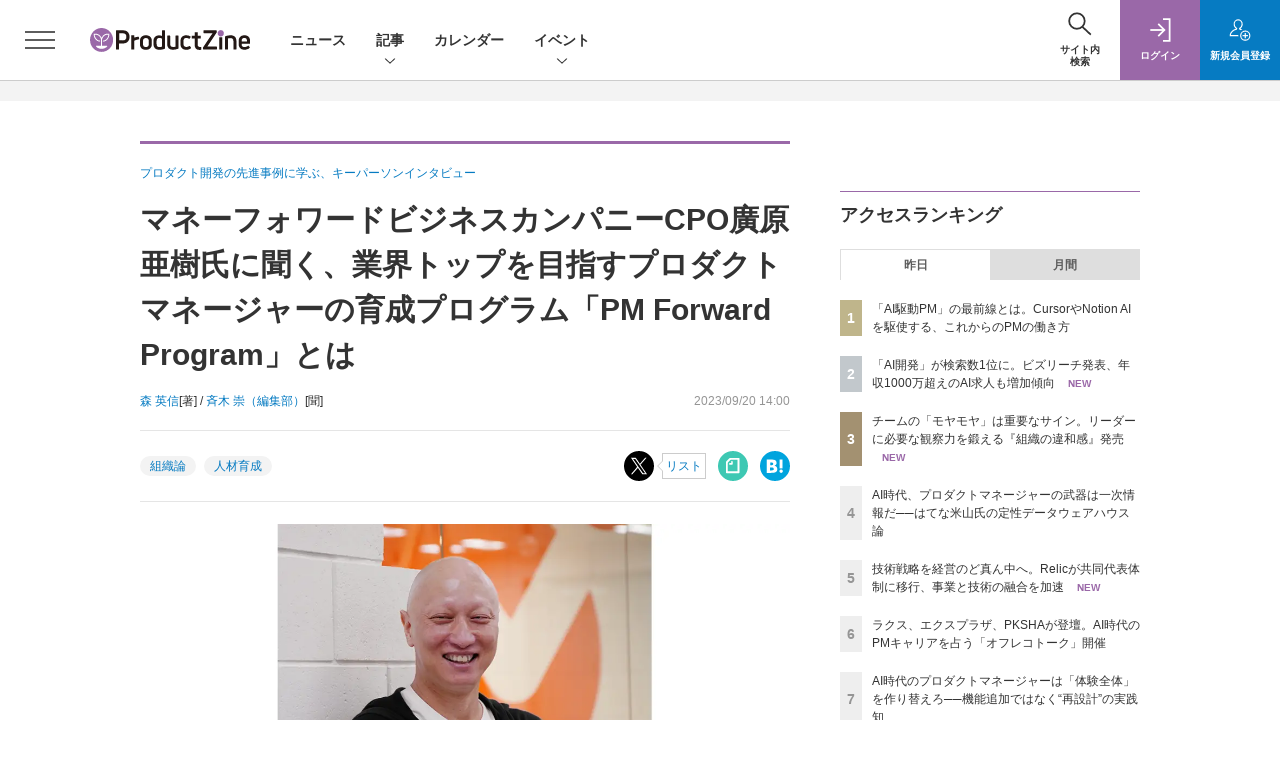

--- FILE ---
content_type: text/html; charset=UTF-8
request_url: https://productzine.jp/article/detail/2047?utm_source=productzine_regular_20231016&utm_medium=email&utm_campaign=all
body_size: 44224
content:

    



<!DOCTYPE html>
<!--[if lte IE 8]>         <html class="no-js lt-ie8" lang="ja"> <![endif]-->
<!--[if gt IE 8]><!--> <html class="no-js gt-ie9" lang="ja"> <!--<![endif]--><head prefix="og: http://ogp.me/ns# fb: http://ogp.me/ns/fb# article: http://ogp.me/ns/article#">
<script>
var dataLayer = dataLayer || [];
dataLayer.push({
'trackPageview':'PZ/article/detail/2047',
'member' : 'nonmember',
'corner' : '/corner/9',
'article_type' : '記事',
'employee_name' : '齊木 崇',
'publishtime' : '2023-09-20',
'timestamp' : '2026-01-16 18:56:30',
'author_name' : '森 英信',
});
</script><!-- Google Tag Manager -->
<script>(function(w,d,s,l,i){w[l]=w[l]||[];w[l].push({'gtm.start':
new Date().getTime(),event:'gtm.js'});var f=d.getElementsByTagName(s)[0],
j=d.createElement(s),dl=l!='dataLayer'?'&l='+l:'';j.async=true;j.src=
'https://www.googletagmanager.com/gtm.js?id='+i+dl;f.parentNode.insertBefore(j,f);
})(window,document,'script','dataLayer','GTM-KCRDB7F');
</script>
<!-- End Google Tag Manager -->
<script src="//cdn.optimizely.com/js/651080092.js"></script>
  <meta charset="utf-8">
  <title>マネーフォワードビジネスカンパニーCPO廣原亜樹氏に聞く、業界トップを目指すプロダクトマネージャーの育成プログラム「PM Forward Program」とは (1/3)|ProductZine（プロダクトジン）</title>
  <meta http-equiv="X-UA-Compatible" content="IE=edge">
  <meta name="viewport" content="width=device-width, initial-scale=1.0">
  <meta name="format-detection" content="telephone=no">
  <meta name="description" content="　「お金を前へ。人生をもっと前へ」というミッションを掲げ、法人や個人のお金の課題を解決するサービスを提供しているのがマネーフォワードである。同社の法人向けのバックオフィスSaaSを提供する「マネーフォワードビジネスカンパニー」には20以上のプロダクトに対し、50名以上のプロダクトマネージャーが在籍している。カンパニー執行役員で、CPO（Chief Product Officer）である廣原亜樹氏に、横断的なプロダクトマネジメント組織「CPO室」設立の背景や、そこで取り組まれている人材育成の取り組みなどについて聞いた。">
  <meta name="keywords" content="組織論,人材育成">
  <meta name="ROBOTS" content="NOODP">
  <meta name="robots" content="max-image-preview:large">
  <meta name="application-name" content="ProductZine"/>
  <meta name="msapplication-config" content="browserconfig.xml" />
    <meta property="og:title" content="マネーフォワードビジネスカンパニーCPO廣原亜樹氏に聞く、業界トップを目指すプロダクトマネージャーの育成プログラム「PM Forward Program」とは">
  <meta property="og:type" content="article">
  <meta property="og:url" content="https://productzine.jp/article/detail/2047">
  <meta property="og:image" content="https://productzine.jp/static/images/article/2047/2047_ogp.png" />
  <meta property="og:image" content="https://productzine.jp/static/images/article/2047/2047_ogp.png" />  
    <meta property="og:image:width" content="1200">
  <meta property="og:image:height" content="628">
    <meta property="og:site_name" content="ProductZine">
  <meta property="og:description" content="　「お金を前へ。人生をもっと前へ」というミッションを掲げ、法人や個人のお金の課題を解決するサービスを提供しているのがマネーフォワードである。同社の法人向けのバックオフィスSaaSを提供する「マネーフォワードビジネスカンパニー」には20以上のプロダクトに対し、50名以上のプロダクトマネージャーが在籍している。カンパニー執行役員で、CPO（Chief Product Officer）である廣原亜樹氏に、横断的なプロダクトマネジメント組織「CPO室」設立の背景や、そこで取り組まれている人材育成の取り組みなどについて聞いた。">
  <meta property="fb:admins" content="">

  <meta name="twitter:card" content="summary_large_image">
  <meta name="twitter:site" content="productzine_jp">
    <meta name="cxenseparse:url" content="https://productzine.jp/article/detail/2047">
<meta name="cxenseparse:sho-article-type" content="記事">
<meta name="cxenseparse:sho-article-title" content="マネーフォワードビジネスカンパニーCPO廣原亜樹氏に聞く、業界トップを目指すプロダクトマネージャーの育成プログラム「PM Forward Program」とは">
<meta name="cxenseparse:sho-corner" content="プロダクト開発の先進事例に学ぶ、キーパーソンインタビュー">
<meta name="cxenseparse:sho-corner-id" content="9">
    <meta name="cxenseparse:sho-tag" content="組織論">
    <meta name="cxenseparse:sho-tag" content="人材育成">
<meta name="cxenseparse:sho-author" content="森 英信">
  <meta name="cxenseparse:sho-author" content="斉木 崇（編集部）">
  <meta name="cxenseparse:sho-publish-y" content="2023">
<meta name="cxenseparse:sho-publish-m" content="202309">
<meta name="cxenseparse:sho-publish-d" content="20230920">
<meta name="cxenseparse:recs:publishtime" content="2023-09-20T14:00:00+09:00">
  <meta name="cxenseparse:recs:image" content="https://productzine.jp/static/images/article/2047/2047_t.png"/>
<meta name="cxenseparse:sho-articlepath" content="article/detail/2047">

      
                <link rel="canonical" href="https://productzine.jp/article/detail/2047"/>
    <meta name="cXenseParse:pageclass" content="article"/>
    <link rel="alternate" type="application/rss+xml" href="/rss/new/index.xml" title="RSS new article">
  <link rel="shortcut icon" href="/favicon.ico">
  <link rel="apple-touch-icon" href="/apple-touch-icon.png?v2" sizes="180x180">

          <link rel="stylesheet" href="//d3kqjh0d0ujjwo.cloudfront.net/static/templates/css/bootstrap.custom.css">
    <link href="//d3kqjh0d0ujjwo.cloudfront.net/static/templates/css/main-productzine.css" rel="stylesheet" type="text/css">
    <link href="//d3kqjh0d0ujjwo.cloudfront.net/static/templates/css/productzine.css" rel="stylesheet" type="text/css">
    <link href="//d3kqjh0d0ujjwo.cloudfront.net/static/templates/css/prettify.css" rel="stylesheet" type="text/css">
    <link href="//d3kqjh0d0ujjwo.cloudfront.net/static/templates/css/scroll-hint.css" rel="stylesheet" type="text/css">
  
       
    <script src="https://securepubads.g.doubleclick.net/tag/js/gpt.js"></script>
  <script>
  window.googletag = window.googletag || {cmd: []};
  </script>
  <!--[if lt IE 9]>
  <script src="//d3kqjh0d0ujjwo.cloudfront.net/static/common/js/html5.js"></script>
  <![endif]-->
      <script src="//d3kqjh0d0ujjwo.cloudfront.net/static/templates/lib/js/jquery-3.5.1.min.js "></script>
  <script src="//d3kqjh0d0ujjwo.cloudfront.net/lib/js/jquery.cookie.js"></script>
  <script src="//d3kqjh0d0ujjwo.cloudfront.net/lib/js/bootstrap_jquery.js"></script>

  <script src="//d3kqjh0d0ujjwo.cloudfront.net/static/templates/js/bootstrap.min.js" defer></script>
  
    <script src="//d3kqjh0d0ujjwo.cloudfront.net/static/templates/js/dfp.js?v2"></script>
    <script src="//d3kqjh0d0ujjwo.cloudfront.net/static/templates/js/productzine.js?v1"></script>
  <script src="//d3kqjh0d0ujjwo.cloudfront.net/lib/js/prettify/prettify.js"></script>
  <script src="//d3kqjh0d0ujjwo.cloudfront.net/static/templates/js/jquery.magnific-popup.min.js"></script>
    <script src="//d3kqjh0d0ujjwo.cloudfront.net/static/templates/js/main.js" defer></script>
  <script src="//d3kqjh0d0ujjwo.cloudfront.net/static/templates/js/lazysizes.min.js"></script>
  <script src="//d3kqjh0d0ujjwo.cloudfront.net/static/common/js/embed.js"></script>
  <script src="//d3kqjh0d0ujjwo.cloudfront.net/static/templates/js/scroll-hint.min.js"></script>

  <script>
  $(function() {
    $('.c-article_rating_btn').on('click', function (e) {
        if ($('.c-review_count')) {
            var review = $('.c-review_count')[0].dataset.review;
            var article_id = $('.c-review_count')[0].dataset.articleId;
        } else {
            return false;
        }
        if ( review == 'reviewing' ) {
              $(this).removeClass('on');
        }

        var data = {};
        var method = 'add';
        if (review == 'reviewing') {
            method = 'delete';
        }
        var url = '/api/rating/' + method + '/' + article_id;
        $.ajax({
            type: "POST",
            url: url,
            data: data,
            success: function (data) {
                if (data.status != "0") {
                    var counter = 1;
                    if (data.message == 'none') {
                        counter = -1;
                    }
                    $('.c-review_count').text(data.count);
                    $('.c-review_count').each(function (i, v) {
                        v.dataset.count = parseInt(v.dataset.count) + counter;
                        v.dataset.review = data.message
                    });

                }
                $('.c-star_icon').toggleClass('select');
            },
            error: function (data) {
            }
        });
    });

  });
</script>
<script>
$(function(){
    var windowWidth = $(window).width();
    var headerHight = 115;
    if(location.hash){
      if (location.hash.indexOf("#fn") != -1) {
        var urlHash= location.hash.replace(/:/g, "\\:");
        if($(urlHash).length){
          $("html,body").animate({scrollTop:$(urlHash).offset().top - headerHight});
        }
      }
    }
    $('a[href^="#fn"]').click(function() {
    var href= $(this).attr("href").replace(/:/g, "\\:");
    if($(href).length){
      $("html,body").animate({scrollTop:$(href).offset().top - headerHight});
    }
    return false;
   });
});
</script>
              <script type="text/javascript">
    // Ad
    init_dfp();

    var mobile_flag;
    var view_mode;

        $(function(){
      if ((navigator.userAgent.indexOf('iPhone') > 0 || navigator.userAgent.indexOf('iPod') > 0 || navigator.userAgent.indexOf('Android') > 0)) {
        $('.login_button').removeAttr('data-toggle');
        $('.login_button').attr('href', 'https://shoeisha.jp/users/login/productzine?ref=/article/detail/2047?utm_source=productzine_regular_20231016&amp;utm_medium=email&amp;utm_campaign=all');
      }
    });

    if ((navigator.userAgent.indexOf('iPhone') > 0 || navigator.userAgent.indexOf('iPad') > 0)
    //if ((navigator.userAgent.indexOf('iPhone') > 0 && navigator.userAgent.indexOf('iPad') == -1)
      || navigator.userAgent.indexOf('iPod') > 0 || navigator.userAgent.indexOf('Android') > 0)
        mobile_flag = 1;

    $(function(){
    });
  </script>
    

<!-- Cxense script start -->
<script type="text/javascript">
  
  function cxHasLocalStorage() {
    try { return typeof window.localStorage === 'object' && typeof window.localStorage.getItem === 'function'; } catch (e) { return false; }
  }
  function cx_getOptOutStatus(key) {
    var status = false;
    if (cxHasLocalStorage()) {
      var optedOut = window.localStorage.getItem(key);
      if (optedOut && optedOut === 'true') {
        status = true;
      }
    }
    return status;
  }
  var cX = cX || {};
  cX.callQueue = cX.callQueue || [];
  if (cx_getOptOutStatus('cx_optOut')) {
    cX.callQueue.push(['requireConsent']);
    cX.callQueue.push(['clearIds']);
  }
  cX.CCE = cX.CCE || {}; cX.CCE.callQueue = cX.CCE.callQueue || [];
  cX.callQueue.push(['setSiteId', '1138607452954715575']);

  var cx_props = cx_props || {}; cx_props['k'] = [];
  var cpl = [];
  var spl = [];
  cX.callQueue.push(['invoke', function() {
    var cp = {}, sa = {};
    var cpMaxLen = 40;
    var cpKeyLen = 20;
    try{
      var refhost = cX.library._findRealReferrer().split('/')[2];
      if(refhost && location.hostname !== refhost) {
        cp["referrer_host"] = sa["referrer_host_S"] = refhost.slice(0,cpMaxLen);
      }
    }catch(e){}
    var u = ["utm_source", "utm_medium", "utm_term", "utm_content", "utm_campaign"];
    if((typeof(spl) !== "undefined") && (Object.prototype.toString.call(spl) === "[object Array]")) {
      Array.prototype.push.apply(u, spl);
    }
    if(location.search) location.search.substring(1).split("&").forEach(function(k){
      try{
        var v = k.split("=");
        if(v[0].slice(0,3)==="cx_" && v[1]) {
          sa[v[0].replace(/^cx_/,"")+"_S"] = decodeURIComponent(v[1]).slice(0,cpMaxLen);
        } else if(u.indexOf(v[0].toLowerCase())!==-1 && v[1]) {
          cp[v[0].toLowerCase().slice(0,cpKeyLen)] = sa[v[0].toLowerCase()+"_S"] = decodeURIComponent(v[1]).slice(0,cpMaxLen);
        } else if((typeof(cpl) !== "undefined") && (Object.prototype.toString.call(cpl) === "[object Array]") && (cpl.indexOf(v[0].toLowerCase())!==-1 && v[1])) {
          cp[v[0].toLowerCase().slice(0,cpKeyLen)] = decodeURIComponent(v[1]).slice(0,cpMaxLen);
        }
      }catch(e){}
    });
    if(!cX.getUserId(false)) {
      cp["newuser"] = sa["newuser_S"] = "true";
    }
    else {
      try{
        var t = new Date().getTime() - parseInt(cX.library.m_atfr.match(/altm=(\d+)/)[1]);
        if (t >= 1000*60*30) {
          cX.stopAllSessionAnnotations();
          var da = Math.floor(t/(1000*60*60*24));
          if(da < 1) {
            cp["elapsed"] = sa["elapsed_S"] = "\u0031\u65E5\u4EE5\u5185";
          } else if(da < 7) {
            cp["elapsed"] = sa["elapsed_S"] = String(da)+"\u65E5\u3076\u308A";
          } else if(da < 31) {
            cp["elapsed"] = sa["elapsed_S"] = String(Math.floor(da/7))+"\u9031\u9593\u3076\u308A";
          } else if(da < 365) {
            cp["elapsed"] = sa["elapsed_S"] = String(Math.floor(da/31))+"\u30F6\u6708\u3076\u308A";
          } else {
            cp["elapsed"] = sa["elapsed_S"] = "1\u5E74\u4EE5\u4E0A";
          }
        }
      } catch(e) {}
    }
    var cx_eu = cX.getCookie('eu');
    if (cx_eu){
        cX.setCustomParameters({'status': 'login'});
        cX.addExternalId({'id': cx_eu, 'type': 'sho'});
    }
    if (typeof eU !== 'undefined' && typeof eU.isLoggingIn === 'function') {
        cX.setCustomParameters({'logging_in': eU.isLoggingIn()});
    }

    var originalRef=document.referrer;
    if(originalRef.match(/faeb92b469b40c9d72e4-dc920caace12a27e58d45a42e86d29a2\.ssl\.cf2\.rackcdn\.com\/generic_v[0-9]+\.html/) || originalRef.match(/cdn\.cxpublic\.com\/generic_v[0-9]+\.html/)){
        sa["cx_source_S"] = "cxrecs";
    }
    if(Object.keys(cp).length>0) {
      cX.setCustomParameters(cp);
    }
    if(Object.keys(sa).length>0) {
      cX.startSessionAnnotation(sa);
    }
    try {
      "newuser_S" in cX.library._getSessionAnnotations() && cx_props['k'].push("newuser");
    } catch(e) {}
  }]);

    cX.callQueue.push(['setCustomParameters', { 'page': '1' }]);
  cX.CCE.callQueue.push(['sendPageViewEvent', 'sho', '15407cc43187c9b0981171abc4e9b4dc4e1d7c22']);
</script>
<script type="text/javascript">
(function(d,s,e,t){e=d.createElement(s);e.type='text/java'+s;e.async='async';e.src='https://cdn.cxense.com/cx.cce.js';t=d.getElementsByTagName(s)[0];t.parentNode.insertBefore(e,t);})(document,'script');
</script>
<script>(function(src){var a=document.createElement("script");a.type="text/javascript";a.async=true;a.src=src;var b=document.getElementsByTagName("script")[0];b.parentNode.insertBefore(a,b)})("https://experience-ap.piano.io/xbuilder/experience/load?aid=sG3cUMv7pj");</script>
<!-- Cxense script end -->
<!-- Cxense Customized script start -->
<script type="text/javascript">
  window.cXcustom = window.cXcustom || function() {(window.cXcustom.q = window.cXcustom.q || []).push(arguments)};
  cX.callQueue.push(['invoke', function() {
    var cx_reading_params = {origin: "sho-web", persistedQueryId: "15407cc43187c9b0981171abc4e9b4dc4e1d7c22"};
    cXcustom("scrollDepth", function(pos){cX.sendEvent("scroll", {pos_entire_page:String(pos)+'%'}, cx_reading_params);} , 0, '', false, 1000);
    cXcustom("scrollDepth", function(pos){cX.sendEvent("scroll", {pos_in_article:String(pos)+'%'}, cx_reading_params);}, 1, 'c-article_content', false, 1000);
    cXcustom("clickedTracker", function(func, obj){func("clicked", obj, cx_reading_params)});
    cX.loadScript("//d3kqjh0d0ujjwo.cloudfront.net/lib/js/cx-custom.js");
  }]);
</script>
<!-- Cxense Customized script end -->
<!-- Facebook Pixel Code -->
<script>!function(f,b,e,v,n,t,s){if(f.fbq)return;n=f.fbq=function(){n.callMethod?n.callMethod.apply(n,arguments):n.queue.push(arguments)};if(!f._fbq)f._fbq=n;n.push=n;n.loaded=!0;n.version='2.0';n.queue=[];t=b.createElement(e);t.async=!0;t.src=v;s=b.getElementsByTagName(e)[0];s.parentNode.insertBefore(t,s)}(window,document,'script','https://connect.facebook.net/en_US/fbevents.js');fbq('init', '1704151296468367'); fbq('track', 'PageView');</script><noscript><img height="1" width="1" src="https://www.facebook.com/tr?id=1704151296468367&ev=PageView&noscript=1"/></noscript>
<!-- End Facebook Pixel Code -->
</head>

<body id="Detail">
<!-- Google Tag Manager (noscript) -->
<noscript><iframe src="https://www.googletagmanager.com/ns.html?id=GTM-KCRDB7F"
height="0" width="0" style="display:none;visibility:hidden"></iframe></noscript>
<!-- End Google Tag Manager (noscript) -->
<div id="fb-root"></div>
  <script>(function(d, s, id) {
    var js, fjs = d.getElementsByTagName(s)[0];
    if (d.getElementById(id)) return;
    js = d.createElement(s); js.id = id;
    js.src = 'https://connect.facebook.net/ja_JP/sdk.js#xfbml=1&version=v3.2';
    fjs.parentNode.insertBefore(js, fjs);
  }(document, 'script', 'facebook-jssdk'));</script>


  <div class="l-page">
  <div class="c-modal c-loginmodal" data-modal="login">
  <div class="c-modal_inner">
    <div class="c-modal_dialog">
      <div class="c-loginmodal_header">
        <div class="c-loginmodal_header_bar">
          <div class="c-loginmodal_header_inner">
            <div class="c-loginmodal_header_logo"><img src="//d3kqjh0d0ujjwo.cloudfront.net/static/templates/img/common/logo_productzine.svg" alt="マネーフォワードビジネスカンパニーCPO廣原亜樹氏に聞く、業界トップを目指すプロダクトマネージャーの育成プログラム「PM Forward Program」とは (1/3)|ProductZine（プロダクトジン）"></div>
            <div class="c-loginmodal_header_id"><img src="//d3kqjh0d0ujjwo.cloudfront.net/static/templates/img/common/logo_id.png" alt="SHOEISHA iD"></div>
          </div>
        </div>
      </div>
      <div class="c-loginmodal_body">
        <p id="valid_message"></p>
        <form action="https://productzine.jp/user/login" method="POST">
          <input type="hidden" name="ref" value="/article/detail/2047?utm_source=productzine_regular_20231016&amp;utm_medium=email&amp;utm_campaign=all">
          <div class="c-loginmodal_formgroup">
            <div class="c-loginmodal_formitem row">
              <label for="email" class="col-form-label"><svg class="icon"><use xlink:href="https://productzine.jp/static/templates/img/common/sprite.svg#icon-mail"/></svg>メールアドレス</label>
              <div>
                <input type="email" id="email" name="email" class="form-control" placeholder="sample@productzine.jp" required>
              </div>
            </div>
            <div class="c-loginmodal_formitem row">
              <label for="password" class="col-form-label"><svg class="icon"><use xlink:href="https://productzine.jp/static/templates/img/common/sprite.svg#icon-password"/></svg>パスワード</label>
              <div>
                <input type="password" id="password" name="password" class="form-control" required>
              </div>
              <div class="c-loginmodal_formitem_notes">
                <p><a href="https://shoeisha.jp/users/password">パスワードを忘れた場合はこちら</a></p>
              </div>
            </div>
          </div>
                    <div class="c-loginmodal_login">
            <button type="submit" class="c-btn -fluid">ログイン</button>
          </div>
        </form>
        <div class="c-loginmodal_notes">
          <p>※旧SEメンバーシップ会員の方は、同じ登録情報（メールアドレス＆パスワード）でログインいただけます</p>
        </div>
      </div>
      <div class="c-close c-modal_close"><button type="button" class="c-close_btn c-modal_close_btn" aria-label="閉じる"><span class="c-close_icon c-modal_close_icon"></span></button></div>
    </div>
  </div>
</div>

<script>
  $(function(){
    if (location.hash.indexOf('#login_e') == 0){
      $('#valid_message').html('<font color="red"><b>IDまたはパスワードが違います。</b></font>');
      $('.l-modal_overlay').addClass('is-active');
      $('.c-modal').addClass('is-active');
    }
  });
</script>

    <header class="l-header">
  <div class="l-header_bar">
    <div class="l-header_inner">
      <div class="l-header_togglemenu">
        <span class="">
          <button type="button" class="l-header_togglemenu_btn" data-megamenu="allmenu" aria-label="メニューを開く"><span class="l-header_togglemenu_icon"></span></button>
        </span>
      </div>
      <div class="l-header_logo ga_nav">
                <a href="/"><img src="//d3kqjh0d0ujjwo.cloudfront.net/static/templates/img/common/logo_productzine.svg" alt="マネーフォワードビジネスカンパニーCPO廣原亜樹氏に聞く、業界トップを目指すプロダクトマネージャーの育成プログラム「PM Forward Program」とは (1/3)|ProductZine（プロダクトジン）"></a>
              </div>
      <div class="l-header_globalnav ga_nav">
        <ul class="l-header_globalnav_list">
                    <li class="l-header_globalnav_listitem">
            <a href="/news"  class="l-header_globalnav_link">                          ニュース 
                        </a>          </li>
                    <li class="l-header_globalnav_listitem">
                                      <button type="button" class="l-header_globalnav_btn" data-megamenu="articles">
              記事<svg class="icon"><use xlink:href="https://productzine.jp/static/templates/img/common/sprite.svg#icon-arrow_down"/></svg>
              </button>
                                  </li>
                    <li class="l-header_globalnav_listitem">
            <a href="/feature/pmmeetup"  class="l-header_globalnav_link">                          カレンダー 
                        </a>          </li>
                    <li class="l-header_globalnav_listitem">
                                      <button type="button" class="l-header_globalnav_btn" data-megamenu="event">
              イベント<svg class="icon"><use xlink:href="https://productzine.jp/static/templates/img/common/sprite.svg#icon-arrow_down"/></svg>
              </button>
                                  </li>
                  </ul>
      </div>
      <div class="l-header_functionnav">
        <ul class="l-header_functionnav_list">
          <li class="l-header_functionnav_listitem -search">
          <button type="button" class="l-header_functionnav_btn l-header_search_btn" data-megamenu="search"><span class="l-header_functionnav_btn_inner"><svg class="icon"><use xlink:href="https://productzine.jp/static/templates/img/common/sprite.svg#icon-search"/></svg>
          サイト内<br>検索
          </span>
          <span class="l-header_search_icon"></span></button></li>
          

<script>
  $(function(){


    if (location.hash.indexOf('#login_e') == 0){
      $('#valid_message').html('<font color="red"><b>IDまたはパスワードが違います。</b></font>');
      $('#modal_login').modal('show')
    }
  });
</script>

    <li class="l-header_functionnav_listitem -login">
    <button type="button" class="l-header_functionnav_btn c-modal_trigger" data-modal="login"><span class="l-header_functionnav_btn_inner"><svg class="icon"><use xlink:href="https://productzine.jp/static/templates/img/common/sprite.svg#icon-login"/></svg>ログイン</span></button>
  </li>
  <li class="l-header_functionnav_listitem -regist ga-register-link"><a href="/user/regist/?ref=/article/detail/2047?utm_source=productzine_regular_20231016&amp;amp;utm_medium=email&amp;amp;utm_campaign=all&amp;utm_source=productzine.jp&amp;utm_medium=self&amp;utm_campaign=regist&amp;utm_term=/article/detail/2047" class="l-header_functionnav_btn"><span class="l-header_functionnav_btn_inner"><svg class="icon"><use xlink:href="https://productzine.jp/static/templates/img/common/sprite.svg#icon-regist"/></svg>新規<br class="hidden-up-md">会員登録</span></a></li>
          </ul>
      </div>
    </div>
  </div>
</header>  <div class="l-megamenu ga_nav" data-nosnippet>
  <div class="l-megamenu_overlay"></div>
  <div class="l-megamenu_item" data-megamenu="allmenu">
    <div class="l-megamenu_inner container">
              
<div class="l-megamenu_functionnav">
  <div class="l-megamenu_functionnav_search">
    <form action="/search/" name="search" method="GET">
      <div class="c-search">
        <input type="search" name="q" placeholder="サイト内検索" title="サイト内検索" class="c-input"><button type="submit" class="c-search_btn"><svg class="icon" aria-label="検索"><use xlink:href="https://productzine.jp/static/templates/img/common/sprite.svg#icon-search"/></svg></button>
      </div>
    </form>
  </div>
  <div class="l-megamenu_functionnav_usermenu d-none d-md-block">
    <ul class="l-megamenu_functionnav_usermenu_list">
      

<script>
  $(function(){


    if (location.hash.indexOf('#login_e') == 0){
      $('#valid_message').html('<font color="red"><b>IDまたはパスワードが違います。</b></font>');
      $('#modal_login').modal('show')
    }
  });
</script>

    <li class="l-footer_functionnav_usermenu_listitem"><button type="button" class="c-btn -fluid -login c-modal_trigger" data-modal="login"><svg class="icon"><use xlink:href="https://productzine.jp/static/templates/img/common/sprite.svg#icon-login"/></svg>ログイン</button></li>
  <li class="l-footer_functionnav_usermenu_listitem ga-register-link"><a href="/user/regist/?ref=/article/detail/2047?utm_source=productzine_regular_20231016&amp;amp;utm_medium=email&amp;amp;utm_campaign=all&amp;utm_source=productzine.jp&amp;utm_medium=self&amp;utm_campaign=regist&amp;utm_term=/article/detail/2047" class="c-btn -fluid -regist"><svg class="icon"><use xlink:href="https://productzine.jp/static/templates/img/common/sprite.svg#icon-regist"/></svg>新規会員登録</a></li>
      </ul>
  </div>
  <div class="l-megamenu_functionnav_links">
    <ul class="l-megamenu_functionnav_links_list">
	  	<li class="l-megamenu_functionnav_links_listitem"><a href="https://x.com/productzine_jp" target="_blank"><img src="//d3kqjh0d0ujjwo.cloudfront.net/static/templates/img/icon/icon_x.svg" alt="X"></a></li>
  		<li class="l-megamenu_functionnav_links_listitem"><a href="https://www.facebook.com/productzine/" target="_blank"><img src="//d3kqjh0d0ujjwo.cloudfront.net/static/templates/img/icon/logo-fb-color.svg" alt="facebook"></a></li>
            <li class="l-megamenu_functionnav_links_listitem"><a href="/ml/backnumber" class="l-megamenu_functionnav_link">メールバックナンバー<svg class="icon hidden-up-md"><use xlink:href="https://productzine.jp/static/templates/img/common/sprite.svg#icon-linkarrow"/></svg></a></li>
    </ul>
  </div>
  <div class="l-megamenu_functionnav_cta">
    <ul class="l-megamenu_functionnav_cta_list">
      <li class="l-megamenu_functionnav_cta_listitem"><a href="/offering" class="c-btn -fluid -outline">記事掲載のご依頼</a></li>      <li class="l-megamenu_functionnav_cta_listitem"><a href="https://www.shoeisha.co.jp/ad/web/productzine" class="c-btn -fluid -outline">広告掲載のご案内</a></li>    </ul>
  </div>
</div>

              
<div class="c-stacknav l-megamenu_stacknav">
  <ul class="c-stacknav_list">
          <li class="c-stacknav_listitem">
      <a href="/news"  class="c-stachnav_heading">ニュース<svg class="icon"><use xlink:href="https://productzine.jp/static/templates/img/common/sprite.svg#icon-linkarrow"/></svg></a>
      <div class="c-stacknav_details">
        <ul class="l-megamenu_medialist row row-cols-sm-2 g-3">
                    <li>
            <div class="l-megamenu_media">
                            <div class="l-megamenu_media_content">
                <p class="l-megamenu_media_heading"><a href="/article/detail/4019">AIが「プロジェクトの参謀」に。MSOL、意思決定を加速する新生「PROEVER」を提供開始</a></p>
              </div>                  
            </div>
          </li>
                  </ul>
      </div>
    </li>
              <li class="c-stacknav_listitem">
      <a href="/article"  class="c-stachnav_heading">新着記事一覧<svg class="icon"><use xlink:href="https://productzine.jp/static/templates/img/common/sprite.svg#icon-linkarrow"/></svg></a>
      <div class="c-stacknav_details">
        <ul class="l-megamenu_medialist row row-cols-sm-2 g-3">
                    <li class="">
            <div class="l-megamenu_media">
              <figure class="l-megamenu_media_img">
              <img data-src="//d3kqjh0d0ujjwo.cloudfront.net/static/images/article/4006/4006_t.png" alt="" width="200" height="150" class="lazyload">
              <noscript>
                <img src="//d3kqjh0d0ujjwo.cloudfront.net/static/images/article/4006/4006_t.png" alt="" width="200" height="150">
              </noscript>
              </figure>
              <div class="l-megamenu_media_content">
                <p class="l-megamenu_media_heading">
                <a href="/article/detail/4006">チームを安心させるだけの数字を捨てよ。データ分析プラットフォーム・Mixpanelが教える「虚栄の指標」を見抜く4つのテスト
                                </a>
                </p>
              </div>
            </div>
          </li>
                  </ul>

         
        <ul class="c-stacknav_detailslist">
                    <li class="c-stacknav_detailslistitem c-stacknav_accordion">
            <button type="button" class="c-stachnav_detailsheading c-stacknav_accordion_trigger">テーマから記事を探す<svg class="icon"><use xlink:href="https://productzine.jp/static/templates/img/common/sprite.svg#icon-arrow_down"/></svg></button>
            <div class="c-stacknav_details c-stacknav_accordion_details">
              <ul class="c-stacknav_detailslist">
                                <li class="c-stacknav_detailslistitem">
                  <a href="/case/ " class="c-stachnav_detailsheading" data-theme-title="事例" data-theme-click-url="/case" >事例<svg class="icon"><use xlink:href="https://productzine.jp/static/templates/img/common/sprite.svg#icon-linkarrow"/></svg></a>
                  <div class="c-stacknav_details">
                    <ul class="l-megamenu_medialist row g-3">
                                            <li>
                        <div class="l-megamenu_media">
                          <figure class="l-megamenu_media_img">
                          <img data-src="//d3kqjh0d0ujjwo.cloudfront.net/static/images/article/3762/3762_t.jpg" alt="" width="200" height="150" class="lazyload">
                          <noscript>
                            <img src="//d3kqjh0d0ujjwo.cloudfront.net/static/images/article/3762/3762_t.jpg" alt="" width="200" height="150">
                          </noscript>
                          </figure>
                          <div class="l-megamenu_media_content">
                            <p class="l-megamenu_media_heading"><a href="/article/detail/3762" class="ga_theme" data-theme-title="事例" data-theme-click-url="/article/detail/3762">年商400億円超SaaSの成長の舞台裏―ラクス プロダクトマネージャー組織変革のリアル</a></p>
                          </div>
                        </div>
                      </li>
                                            <li>
                        <div class="l-megamenu_media">
                          <figure class="l-megamenu_media_img">
                          <img data-src="//d3kqjh0d0ujjwo.cloudfront.net/static/images/article/2776/2776_t.jpg" alt="" width="200" height="150" class="lazyload">
                          <noscript>
                            <img src="//d3kqjh0d0ujjwo.cloudfront.net/static/images/article/2776/2776_t.jpg" alt="" width="200" height="150">
                          </noscript>
                          </figure>
                          <div class="l-megamenu_media_content">
                            <p class="l-megamenu_media_heading"><a href="/article/detail/2776" class="ga_theme" data-theme-title="事例" data-theme-click-url="/article/detail/2776">すべてを「Why？」から始めよう──躍進する医療スタートアップMICINが取り組むプロダクトづくりとは</a></p>
                          </div>
                        </div>
                      </li>
                                          </ul>
                  </div>
                </li>
                                <li class="c-stacknav_detailslistitem">
                  <a href="/pm/ " class="c-stachnav_detailsheading" data-theme-title="PMとは" data-theme-click-url="/pm" >PMとは<svg class="icon"><use xlink:href="https://productzine.jp/static/templates/img/common/sprite.svg#icon-linkarrow"/></svg></a>
                  <div class="c-stacknav_details">
                    <ul class="l-megamenu_medialist row g-3">
                                            <li>
                        <div class="l-megamenu_media">
                          <figure class="l-megamenu_media_img">
                          <img data-src="//d3kqjh0d0ujjwo.cloudfront.net/static/images/article/3957/3957_t.png" alt="" width="200" height="150" class="lazyload">
                          <noscript>
                            <img src="//d3kqjh0d0ujjwo.cloudfront.net/static/images/article/3957/3957_t.png" alt="" width="200" height="150">
                          </noscript>
                          </figure>
                          <div class="l-megamenu_media_content">
                            <p class="l-megamenu_media_heading"><a href="/article/detail/3957" class="ga_theme" data-theme-title="PMとは" data-theme-click-url="/article/detail/3957">AI時代のプロダクトマネージャーは「体験全体」を作り替えろ──機能追加ではなく“再設計”の実践知</a></p>
                          </div>
                        </div>
                      </li>
                                            <li>
                        <div class="l-megamenu_media">
                          <figure class="l-megamenu_media_img">
                          <img data-src="//d3kqjh0d0ujjwo.cloudfront.net/static/images/article/3831/PZ3881_t.png" alt="" width="200" height="150" class="lazyload">
                          <noscript>
                            <img src="//d3kqjh0d0ujjwo.cloudfront.net/static/images/article/3831/PZ3881_t.png" alt="" width="200" height="150">
                          </noscript>
                          </figure>
                          <div class="l-megamenu_media_content">
                            <p class="l-megamenu_media_heading"><a href="/article/detail/3831" class="ga_theme" data-theme-title="PMとは" data-theme-click-url="/article/detail/3831">コンパウンド戦略の“解像度”を高める「4階層のビジョン設計」──jinjerが挑む、全プロダクトをGTMさせる仕組み</a></p>
                          </div>
                        </div>
                      </li>
                                          </ul>
                  </div>
                </li>
                                <li class="c-stacknav_detailslistitem">
                  <a href="/customer/ " class="c-stachnav_detailsheading" data-theme-title="顧客理解" data-theme-click-url="/customer" >顧客理解<svg class="icon"><use xlink:href="https://productzine.jp/static/templates/img/common/sprite.svg#icon-linkarrow"/></svg></a>
                  <div class="c-stacknav_details">
                    <ul class="l-megamenu_medialist row g-3">
                                            <li>
                        <div class="l-megamenu_media">
                          <figure class="l-megamenu_media_img">
                          <img data-src="//d3kqjh0d0ujjwo.cloudfront.net/static/images/article/3866/3866_t.png" alt="" width="200" height="150" class="lazyload">
                          <noscript>
                            <img src="//d3kqjh0d0ujjwo.cloudfront.net/static/images/article/3866/3866_t.png" alt="" width="200" height="150">
                          </noscript>
                          </figure>
                          <div class="l-megamenu_media_content">
                            <p class="l-megamenu_media_heading"><a href="/article/detail/3866" class="ga_theme" data-theme-title="顧客理解" data-theme-click-url="/article/detail/3866">UXの「摩擦」はどこにある？ 「ユーザージャーニーマップ」で可視化する顧客体験の解像度</a></p>
                          </div>
                        </div>
                      </li>
                                            <li>
                        <div class="l-megamenu_media">
                          <figure class="l-megamenu_media_img">
                          <img data-src="//d3kqjh0d0ujjwo.cloudfront.net/static/images/article/3812/PZ3812_t.png" alt="" width="200" height="150" class="lazyload">
                          <noscript>
                            <img src="//d3kqjh0d0ujjwo.cloudfront.net/static/images/article/3812/PZ3812_t.png" alt="" width="200" height="150">
                          </noscript>
                          </figure>
                          <div class="l-megamenu_media_content">
                            <p class="l-megamenu_media_heading"><a href="/article/detail/3812" class="ga_theme" data-theme-title="顧客理解" data-theme-click-url="/article/detail/3812">PMFの再現性を高める「3つの規律」と「5つのフェーズ」──estie流“仕組み化”の全貌</a></p>
                          </div>
                        </div>
                      </li>
                                          </ul>
                  </div>
                </li>
                                <li class="c-stacknav_detailslistitem">
                  <a href="/roadmap/ " class="c-stachnav_detailsheading" data-theme-title="ロードマップ作成" data-theme-click-url="/roadmap" >ロードマップ作成<svg class="icon"><use xlink:href="https://productzine.jp/static/templates/img/common/sprite.svg#icon-linkarrow"/></svg></a>
                  <div class="c-stacknav_details">
                    <ul class="l-megamenu_medialist row g-3">
                                            <li>
                        <div class="l-megamenu_media">
                          <figure class="l-megamenu_media_img">
                          <img data-src="//d3kqjh0d0ujjwo.cloudfront.net/static/images/article/3735/PZ3735_t.png" alt="" width="200" height="150" class="lazyload">
                          <noscript>
                            <img src="//d3kqjh0d0ujjwo.cloudfront.net/static/images/article/3735/PZ3735_t.png" alt="" width="200" height="150">
                          </noscript>
                          </figure>
                          <div class="l-megamenu_media_content">
                            <p class="l-megamenu_media_heading"><a href="/article/detail/3735" class="ga_theme" data-theme-title="ロードマップ作成" data-theme-click-url="/article/detail/3735">アトラシアン流プロダクト開発術：複数プロダクトチームの連携を支援する「プログラムマネージャー」とは</a></p>
                          </div>
                        </div>
                      </li>
                                            <li>
                        <div class="l-megamenu_media">
                          <figure class="l-megamenu_media_img">
                          <img data-src="//d3kqjh0d0ujjwo.cloudfront.net/static/images/article/3767/3767_t.png" alt="" width="200" height="150" class="lazyload">
                          <noscript>
                            <img src="//d3kqjh0d0ujjwo.cloudfront.net/static/images/article/3767/3767_t.png" alt="" width="200" height="150">
                          </noscript>
                          </figure>
                          <div class="l-megamenu_media_content">
                            <p class="l-megamenu_media_heading"><a href="/article/detail/3767" class="ga_theme" data-theme-title="ロードマップ作成" data-theme-click-url="/article/detail/3767">「ビジョン」と「現場の声」の狭間で。モノグサ流、プロダクトアウトとマーケットインの両立術</a></p>
                          </div>
                        </div>
                      </li>
                                          </ul>
                  </div>
                </li>
                                <li class="c-stacknav_detailslistitem">
                  <a href="/team_building/ " class="c-stachnav_detailsheading" data-theme-title="チームづくり" data-theme-click-url="/team_building" >チームづくり<svg class="icon"><use xlink:href="https://productzine.jp/static/templates/img/common/sprite.svg#icon-linkarrow"/></svg></a>
                  <div class="c-stacknav_details">
                    <ul class="l-megamenu_medialist row g-3">
                                            <li>
                        <div class="l-megamenu_media">
                          <figure class="l-megamenu_media_img">
                          <img data-src="//d3kqjh0d0ujjwo.cloudfront.net/static/images/article/3909/3909_t.jpg" alt="" width="200" height="150" class="lazyload">
                          <noscript>
                            <img src="//d3kqjh0d0ujjwo.cloudfront.net/static/images/article/3909/3909_t.jpg" alt="" width="200" height="150">
                          </noscript>
                          </figure>
                          <div class="l-megamenu_media_content">
                            <p class="l-megamenu_media_heading"><a href="/article/detail/3909" class="ga_theme" data-theme-title="チームづくり" data-theme-click-url="/article/detail/3909">国産SaaSを牽引するトップリーダー3名が語る「これからのチーム」の正体──“仲良し”ではなく“共通のゴール”が熱狂を生む</a></p>
                          </div>
                        </div>
                      </li>
                                            <li>
                        <div class="l-megamenu_media">
                          <figure class="l-megamenu_media_img">
                          <img data-src="//d3kqjh0d0ujjwo.cloudfront.net/static/images/article/3830/3830_t2.png" alt="" width="200" height="150" class="lazyload">
                          <noscript>
                            <img src="//d3kqjh0d0ujjwo.cloudfront.net/static/images/article/3830/3830_t2.png" alt="" width="200" height="150">
                          </noscript>
                          </figure>
                          <div class="l-megamenu_media_content">
                            <p class="l-megamenu_media_heading"><a href="/article/detail/3830" class="ga_theme" data-theme-title="チームづくり" data-theme-click-url="/article/detail/3830">生成AIによるプロダクトマネージャー業務効率化のリアル──海外カスタマーインタビューからリサーチ業務の効率化まで</a></p>
                          </div>
                        </div>
                      </li>
                                          </ul>
                  </div>
                </li>
                                <li class="c-stacknav_detailslistitem">
                  <a href="/analytics/ " class="c-stachnav_detailsheading" data-theme-title="データ分析" data-theme-click-url="/analytics" >データ分析<svg class="icon"><use xlink:href="https://productzine.jp/static/templates/img/common/sprite.svg#icon-linkarrow"/></svg></a>
                  <div class="c-stacknav_details">
                    <ul class="l-megamenu_medialist row g-3">
                                            <li>
                        <div class="l-megamenu_media">
                          <figure class="l-megamenu_media_img">
                          <img data-src="//d3kqjh0d0ujjwo.cloudfront.net/static/images/article/4006/4006_t.png" alt="" width="200" height="150" class="lazyload">
                          <noscript>
                            <img src="//d3kqjh0d0ujjwo.cloudfront.net/static/images/article/4006/4006_t.png" alt="" width="200" height="150">
                          </noscript>
                          </figure>
                          <div class="l-megamenu_media_content">
                            <p class="l-megamenu_media_heading"><a href="/article/detail/4006" class="ga_theme" data-theme-title="データ分析" data-theme-click-url="/article/detail/4006">チームを安心させるだけの数字を捨てよ。データ分析プラットフォーム・Mixpanelが教える「虚栄の指標」を見抜く4つのテスト</a></p>
                          </div>
                        </div>
                      </li>
                                            <li>
                        <div class="l-megamenu_media">
                          <figure class="l-megamenu_media_img">
                          <img data-src="//d3kqjh0d0ujjwo.cloudfront.net/static/images/article/3945/3945_t.png" alt="" width="200" height="150" class="lazyload">
                          <noscript>
                            <img src="//d3kqjh0d0ujjwo.cloudfront.net/static/images/article/3945/3945_t.png" alt="" width="200" height="150">
                          </noscript>
                          </figure>
                          <div class="l-megamenu_media_content">
                            <p class="l-megamenu_media_heading"><a href="/article/detail/3945" class="ga_theme" data-theme-title="データ分析" data-theme-click-url="/article/detail/3945">ノーススターの先を行く：「メトリックツリー入門」実践ガイドと活用法</a></p>
                          </div>
                        </div>
                      </li>
                                          </ul>
                  </div>
                </li>
                              </ul>
            </div>
          </li> 
          <li class="c-stacknav_detailslistitem c-stacknav_accordion">
            <button type="button" class="c-stachnav_detailsheading c-stacknav_accordion_trigger">連載から探す<svg class="icon"><use xlink:href="https://productzine.jp/static/templates/img/common/sprite.svg#icon-arrow_down"/></svg></button>
            <div class="c-stacknav_details c-stacknav_accordion_details">
              <ul class="c-stacknav_detailslist">
                <li class="c-stacknav_detailslistitem">
                  <a href="/article/corner" class="c-stachnav_detailsheading">連載記事<svg class="icon"><use xlink:href="https://productzine.jp/static/templates/img/common/sprite.svg#icon-linkarrow"/></svg></a>
                  <div class="c-stacknav_details">
                    <ul class="c-stacknav_headinglist">
                                            <li class="c-stacknav_headinglistitem">
                        <p class="c-stacknav_headinglist_heading"><a href="/article/corner/43">Mixpanel, Incからのプロダクトティップス<svg class="icon"><use xlink:href="https://productzine.jp/static/templates/img/common/sprite.svg#icon-linkarrow"/></svg></a></p>
                        <ul class="l-megamenu_medialist row g-3">
                          <li>
                            <div class="l-megamenu_media">
                              <figure class="l-megamenu_media_img">
                              <img data-src="//d3kqjh0d0ujjwo.cloudfront.net/static/images/article/2555/2555_t.png" alt="" width="200" height="150" class="lazyload">
                              <noscript>
                                <img src="//d3kqjh0d0ujjwo.cloudfront.net/static/images/article/2555/2555_t.png" alt="" width="200" height="150">
                              </noscript>
                              </figure>
                              <div class="l-megamenu_media_content">
                                <p class="l-megamenu_media_heading"><a href="/article/detail/2555">プロダクト分析のコツ：ユーザーエンゲージメントを読み解く</a></p>
                              </div>
                            </div>
                          </li>
                        </ul>
                      </li>
                                            <li class="c-stacknav_headinglistitem">
                        <p class="c-stacknav_headinglist_heading"><a href="/article/corner/100">「プロダクトマネージャーカンファレンス 2025」レポート<svg class="icon"><use xlink:href="https://productzine.jp/static/templates/img/common/sprite.svg#icon-linkarrow"/></svg></a></p>
                        <ul class="l-megamenu_medialist row g-3">
                          <li>
                            <div class="l-megamenu_media">
                              <figure class="l-megamenu_media_img">
                              <img data-src="//d3kqjh0d0ujjwo.cloudfront.net/static/images/article/3962/3962_t_9647.jpg" alt="" width="200" height="150" class="lazyload">
                              <noscript>
                                <img src="//d3kqjh0d0ujjwo.cloudfront.net/static/images/article/3962/3962_t_9647.jpg" alt="" width="200" height="150">
                              </noscript>
                              </figure>
                              <div class="l-megamenu_media_content">
                                <p class="l-megamenu_media_heading"><a href="/article/detail/3962">AI時代、プロダクトマネージャーの武器は一次情報だ──はてな米山氏の定性データウェアハウス論</a></p>
                              </div>
                            </div>
                          </li>
                        </ul>
                      </li>
                                            <li class="c-stacknav_headinglistitem">
                        <p class="c-stacknav_headinglist_heading"><a href="/article/corner/39">特集記事<svg class="icon"><use xlink:href="https://productzine.jp/static/templates/img/common/sprite.svg#icon-linkarrow"/></svg></a></p>
                        <ul class="l-megamenu_medialist row g-3">
                          <li>
                            <div class="l-megamenu_media">
                              <figure class="l-megamenu_media_img">
                              <img data-src="//d3kqjh0d0ujjwo.cloudfront.net/static/images/article/3957/3957_t.png" alt="" width="200" height="150" class="lazyload">
                              <noscript>
                                <img src="//d3kqjh0d0ujjwo.cloudfront.net/static/images/article/3957/3957_t.png" alt="" width="200" height="150">
                              </noscript>
                              </figure>
                              <div class="l-megamenu_media_content">
                                <p class="l-megamenu_media_heading"><a href="/article/detail/3957">AI時代のプロダクトマネージャーは「体験全体」を作り替えろ──機能追加ではなく“再設計”の実践知</a></p>
                              </div>
                            </div>
                          </li>
                        </ul>
                      </li>
                                            <li class="c-stacknav_headinglistitem">
                        <p class="c-stacknav_headinglist_heading"><a href="/article/corner/86">日本一のプロダクトと開発組織を目指す、jinjer社の飽くなき進化<svg class="icon"><use xlink:href="https://productzine.jp/static/templates/img/common/sprite.svg#icon-linkarrow"/></svg></a></p>
                        <ul class="l-megamenu_medialist row g-3">
                          <li>
                            <div class="l-megamenu_media">
                              <figure class="l-megamenu_media_img">
                              <img data-src="//d3kqjh0d0ujjwo.cloudfront.net/static/images/article/3831/PZ3881_t.png" alt="" width="200" height="150" class="lazyload">
                              <noscript>
                                <img src="//d3kqjh0d0ujjwo.cloudfront.net/static/images/article/3831/PZ3881_t.png" alt="" width="200" height="150">
                              </noscript>
                              </figure>
                              <div class="l-megamenu_media_content">
                                <p class="l-megamenu_media_heading"><a href="/article/detail/3831">コンパウンド戦略の“解像度”を高める「4階層のビジョン設計」──jinjerが挑む、全プロダクトをGTMさせる仕組み</a></p>
                              </div>
                            </div>
                          </li>
                        </ul>
                      </li>
                                            <li class="c-stacknav_headinglistitem">
                        <p class="c-stacknav_headinglist_heading"><a href="/article/corner/102">プロダクトとUXのあいだで ──デザインと思考の話<svg class="icon"><use xlink:href="https://productzine.jp/static/templates/img/common/sprite.svg#icon-linkarrow"/></svg></a></p>
                        <ul class="l-megamenu_medialist row g-3">
                          <li>
                            <div class="l-megamenu_media">
                              <figure class="l-megamenu_media_img">
                              <img data-src="//d3kqjh0d0ujjwo.cloudfront.net/static/images/article/3947/3947_t.png" alt="" width="200" height="150" class="lazyload">
                              <noscript>
                                <img src="//d3kqjh0d0ujjwo.cloudfront.net/static/images/article/3947/3947_t.png" alt="" width="200" height="150">
                              </noscript>
                              </figure>
                              <div class="l-megamenu_media_content">
                                <p class="l-megamenu_media_heading"><a href="/article/detail/3947">AI時代のプロダクトに必要な「UXファースト思考」とは？── UIではなく「体験の構造」からプロダクトを設計する</a></p>
                              </div>
                            </div>
                          </li>
                        </ul>
                      </li>
                                            <li class="c-stacknav_headinglistitem">
                        <p class="c-stacknav_headinglist_heading"><a href="/article/corner/98">ラクスが描くAI時代のプロダクトマネジメント戦略<svg class="icon"><use xlink:href="https://productzine.jp/static/templates/img/common/sprite.svg#icon-linkarrow"/></svg></a></p>
                        <ul class="l-megamenu_medialist row g-3">
                          <li>
                            <div class="l-megamenu_media">
                              <figure class="l-megamenu_media_img">
                              <img data-src="//d3kqjh0d0ujjwo.cloudfront.net/static/images/article/3916/PZ3916_t.png" alt="" width="200" height="150" class="lazyload">
                              <noscript>
                                <img src="//d3kqjh0d0ujjwo.cloudfront.net/static/images/article/3916/PZ3916_t.png" alt="" width="200" height="150">
                              </noscript>
                              </figure>
                              <div class="l-megamenu_media_content">
                                <p class="l-megamenu_media_heading"><a href="/article/detail/3916">AI時代のプロダクトマネージャーの役割──我々は何者か？ 競争優位を生む「ディスカバリー」への回帰</a></p>
                              </div>
                            </div>
                          </li>
                        </ul>
                      </li>
                                          </ul>
                  </div>
                </li>
                                <li class="c-stacknav_detailslistitem ga_authorCont"><a href="/author" class="c-stachnav_detailsheading">執筆者一覧<svg class="icon"><use xlink:href="https://productzine.jp/static/templates/img/common/sprite.svg#icon-linkarrow"/></svg></a></li>
              </ul>
            </div>
          </li>
         
      </ul>
      </div>
    </li>

          
    <li class="c-stacknav_listitem">
      <a href="/feature/pmmeetup"  class="c-stachnav_heading">カレンダー</a>
    </li>

          　　    <li class="c-stacknav_listitem">
      <a href="/feature/online_seminar"  class="c-stachnav_heading">イベント<svg class="icon"><use xlink:href="https://productzine.jp/static/templates/img/common/sprite.svg#icon-linkarrow"/></svg></a>
      <div class="c-stacknav_details">
        <section class="c-secondarysection">
                <div class="c-boxsection_eventindex">
          <div class="c-boxsection_eventindex_list">
              <div class="c-boxsection_eventindex_listitem_overview mb-3">
                <p class="c-boxsection_eventindex_listitem_logo">
                  <a href="https://event.shoeisha.jp/devsumi/20260218" >
<img data-src="//d3kqjh0d0ujjwo.cloudfront.net/static/images/megamenu/11/dpday_1200-2.png" alt="Developers Summit 2026 「Dev x PM Day」" class="lazyload">
                  <noscript>
                    <img src="//d3kqjh0d0ujjwo.cloudfront.net/static/images/megamenu/11/dpday_1200-2.png" alt="Developers Summit 2026 「Dev x PM Day」">
                  </noscript>
                  </a>
                </p>
                <div class="c-boxsection_eventindex_listitem_description">
                  <p><a href="https://event.shoeisha.jp/devsumi/20260218" ></a>Developers Summit 2026 「Dev x PM Day」<br></p>
                </div>
              </div>
          </div>
        </div>
        </section>
      </div>
    </li>
    
        
  </ul>
</div>

              
<div class="l-megamenu_sitemap">
  <div class="l-megamenu_sitemap_primary">
    <div class="l-megamenu_sitemap_list row g-4">
           
            
            <div class="col-4">
              <div class="l-megamenu_sitemap_listitem">
          <p class="l-megamenu_sitemap_heading"><a href="/news" >ニュース</a></p>
        </div>
      </div>
       
           
            <div class="col-8">
        <div class="l-megamenu_sitemap_listitem">
          <p class="l-megamenu_sitemap_heading"><a href="/article">記事</a></p>
          <ul class="l-megamenu_sitemap_linklist row row-cols-2 gx-4 gy-2">
                          <li class="l-megamenu_sitemap_linklistitem"><a href="/case/ ">事例</a></li>
                          <li class="l-megamenu_sitemap_linklistitem"><a href="/pm/ ">PMとは</a></li>
                          <li class="l-megamenu_sitemap_linklistitem"><a href="/customer/ ">顧客理解</a></li>
                          <li class="l-megamenu_sitemap_linklistitem"><a href="/roadmap/ ">ロードマップ作成</a></li>
                          <li class="l-megamenu_sitemap_linklistitem"><a href="/team_building/ ">チームづくり</a></li>
                          <li class="l-megamenu_sitemap_linklistitem"><a href="/analytics/ ">データ分析</a></li>
                          <li class="l-megamenu_sitemap_linklistitem"><a href="/strategy/ ">成長戦略</a></li>
                          <li class="l-megamenu_sitemap_linklistitem"><a href="/development/ ">開発</a></li>
                          <li class="l-megamenu_sitemap_linklistitem"><a href="/event/ ">イベント情報</a></li>
                      </ul>
        </div>
      </div>
             
           
            
            <div class="col-4">
              <div class="l-megamenu_sitemap_listitem">
          <p class="l-megamenu_sitemap_heading"><a href="/feature/pmmeetup" >カレンダー</a></p>
        </div>
      </div>
       
           
            
            <div class="col-4">
              <div class="l-megamenu_sitemap_listitem">
          <p class="l-megamenu_sitemap_heading"><a href="/feature/online_seminar" >イベント</a></p>
        </div>
      </div>
       
        </div>
  </div>

    
</div>
        
<div class="l-megamenu_shoeisha">
    <div class="footer-logo">
  <p class="l-megamenu_shoeisha_logo">
    <a href="https://www.shoeisha.co.jp/">
        <img data-src="//d3kqjh0d0ujjwo.cloudfront.net/static/templates/img/common/logo_shoeisha_rev.svg" alt="翔泳社" class="lazyload">
    <noscript>
    <img src="//d3kqjh0d0ujjwo.cloudfront.net/static/templates/img/common/logo_shoeisha_rev.svg" alt="翔泳社">
    </noscript>
        </a>
  </p>
  <p class="l-footer_shoeisha_logo"><a href="https://privacymark.jp/" target="_blank">
  <img data-src="https://www.shoeisha.co.jp/static/common/images/new/logos/logo-pm.png" alt="プライバシーマーク" class="lazyload">
  <noscript>
    <img src="https://www.shoeisha.co.jp/static/common/images/new/logos/logo-pm.png" alt="プライバシーマーク">
  </noscript>
  </a></p>
    </div>
  <div class="l-megamenu_shoeisha_body">
      <div class="l-megamenu_shoeisha_linklists">
      <ul class="l-megamenu_shoeisha_linklist row row-cols-1 row-cols-xs-2 gy-2 -cta">
        <li><a href="/offering" class="c-btn -fluid -outline">記事掲載のご依頼</a></li>        <li><a href="https://www.shoeisha.co.jp/ad/web/productzine" class="c-btn -fluid -outline">広告掲載のご案内</a></li>      </ul>
      <ul class="l-megamenu_shoeisha_linklist row row-cols-1 row-cols-xs-2 gy-2 -link">
        <li><a href="/help/faq">ProductZineについて</a></li>
        <li><a href="/ml/backnumber">メールバックナンバー</a></li>
      </ul>
      <ul class="l-megamenu_shoeisha_linklist row row-cols-1 row-cols-xs-2 row-cols-sm-3 row-cols-md-auto gy-2">
                <li><a href="/help" >ヘルプ</a></li>
                <li><a href="https://shoeisha.jp/help/aboutlink/" target="_blank">著作権・リンク</a></li>
                <li><a href="https://shoeisha.jp" target="_blank">会員情報管理</a></li>
                <li><a href="https://shoeisha.jp/help/im" target="_blank">免責事項</a></li>
                <li><a href="https://www.shoeisha.co.jp" target="_blank">会社概要</a></li>
                <li><a href="https://shoeisha.jp/help/agreement" target="_blank">サービス利用規約</a></li>
                <li><a href="https://shoeisha.jp/help/policy" target="_blank">プライバシーポリシー</a></li>
                <li><a href="https://www.shoeisha.co.jp/optout" target="_blank">外部送信</a></li>
              </ul>
    </div>
    </div>
</div>

    </div>
    <div class="c-close l-megamenu_close"><button type="button" class="c-close_btn l-megamenu_close_btn" aria-label="メニューを閉じる"><span class="c-close_icon l-megamenu_close_icon"></span></button></div>
  </div>

                  <div class="l-megamenu_item" data-megamenu="articles">
      <div class="l-megamenu_tab">
        <div class="l-megamenu_tab_header">
          <ul class="l-megamenu_tab_list">
            <li class="l-megamenu_tab_listitem"><button type="button" class="l-megamenu_tab_btn" data-megamenu="articles_theme">テーマから探す</button></li>
            <li class="l-megamenu_tab_listitem"><button type="button" class="l-megamenu_tab_btn" data-megamenu="articles_style">連載から探す</button></li>
          </ul>
        </div>
        <div class="l-megamenu_tab_panel">
          <div class="l-megamenu_tab_panelitem" data-megamenu="articles_theme">
            <div class="l-megamenu_inner container">
              <div class="l-megamenu_functionbar">
                <p class="l-megamenu_functionbar_new"><a href="/article" class="c-btn">新着記事一覧を見る</a></p>
                <div class="l-megamenu_functionbar_search">
                  <form action="/search/" name="search" method="GET">
                    <div class="c-search">
                      <input type="search" name="q" placeholder="サイト内検索" title="サイト内検索" class="c-input"><button type="submit" class="c-search_btn"><svg class="icon" aria-label="検索"><use xlink:href="https://productzine.jp/static/templates/img/common/sprite.svg#icon-search"/></svg></button>
                    </div>
                  </form>
                </div>
                <div class="l-megamenu_functionbar_usermenu">
                    <ul class="l-megamenu_articlegrid_link">
                      <li class="/offering"><a href="/offering" class="c-btn -fluid -outline">記事掲載のご依頼</a></li>                                          </ul>
                </div>
              </div>
              <div class="l-megamenu_articlegrid row row-cols-3 g-4">
                                <div>
                  <div class="l-megamenu_articlegrid_item">
                    <p class="l-megamenu_articlegrid_heading"><a href="/case/">事例</a></p>
                                        <div class="l-megamenu_media">
                      <figure class="l-megamenu_media_img">
                      <img data-src="//d3kqjh0d0ujjwo.cloudfront.net/static/images/article/3762/3762_t.jpg" alt="" width="200" height="150" class="lazyload">
                      <noscript>
                        <img src="//d3kqjh0d0ujjwo.cloudfront.net/static/images/article/3762/3762_t.jpg" alt="" width="200" height="150">
                      </noscript>
                      </figure>
                      <div class="l-megamenu_media_content">
                        <p class="l-megamenu_media_heading"><a href="/article/detail/3762">年商400億円超SaaSの成長の舞台裏―ラクス プロダクトマネージャー組織変革のリアル</a></p>
                      </div>
                    </div>
                                      </div>
                </div>
                                <div>
                  <div class="l-megamenu_articlegrid_item">
                    <p class="l-megamenu_articlegrid_heading"><a href="/pm/">PMとは</a></p>
                                        <div class="l-megamenu_media">
                      <figure class="l-megamenu_media_img">
                      <img data-src="//d3kqjh0d0ujjwo.cloudfront.net/static/images/article/3957/3957_t.png" alt="" width="200" height="150" class="lazyload">
                      <noscript>
                        <img src="//d3kqjh0d0ujjwo.cloudfront.net/static/images/article/3957/3957_t.png" alt="" width="200" height="150">
                      </noscript>
                      </figure>
                      <div class="l-megamenu_media_content">
                        <p class="l-megamenu_media_heading"><a href="/article/detail/3957">AI時代のプロダクトマネージャーは「体験全体」を作り替えろ──機能追加ではなく“再設計”の実践知</a></p>
                      </div>
                    </div>
                                      </div>
                </div>
                                <div>
                  <div class="l-megamenu_articlegrid_item">
                    <p class="l-megamenu_articlegrid_heading"><a href="/customer/">顧客理解</a></p>
                                        <div class="l-megamenu_media">
                      <figure class="l-megamenu_media_img">
                      <img data-src="//d3kqjh0d0ujjwo.cloudfront.net/static/images/article/3866/3866_t.png" alt="" width="200" height="150" class="lazyload">
                      <noscript>
                        <img src="//d3kqjh0d0ujjwo.cloudfront.net/static/images/article/3866/3866_t.png" alt="" width="200" height="150">
                      </noscript>
                      </figure>
                      <div class="l-megamenu_media_content">
                        <p class="l-megamenu_media_heading"><a href="/article/detail/3866">UXの「摩擦」はどこにある？ 「ユーザージャーニーマップ」で可視化する顧客体験の解像度</a></p>
                      </div>
                    </div>
                                      </div>
                </div>
                                <div>
                  <div class="l-megamenu_articlegrid_item">
                    <p class="l-megamenu_articlegrid_heading"><a href="/roadmap/">ロードマップ作成</a></p>
                                        <div class="l-megamenu_media">
                      <figure class="l-megamenu_media_img">
                      <img data-src="//d3kqjh0d0ujjwo.cloudfront.net/static/images/article/3735/PZ3735_t.png" alt="" width="200" height="150" class="lazyload">
                      <noscript>
                        <img src="//d3kqjh0d0ujjwo.cloudfront.net/static/images/article/3735/PZ3735_t.png" alt="" width="200" height="150">
                      </noscript>
                      </figure>
                      <div class="l-megamenu_media_content">
                        <p class="l-megamenu_media_heading"><a href="/article/detail/3735">アトラシアン流プロダクト開発術：複数プロダクトチームの連携を支援する「プログラムマネージャー」とは</a></p>
                      </div>
                    </div>
                                      </div>
                </div>
                                <div>
                  <div class="l-megamenu_articlegrid_item">
                    <p class="l-megamenu_articlegrid_heading"><a href="/team_building/">チームづくり</a></p>
                                        <div class="l-megamenu_media">
                      <figure class="l-megamenu_media_img">
                      <img data-src="//d3kqjh0d0ujjwo.cloudfront.net/static/images/article/3909/3909_t.jpg" alt="" width="200" height="150" class="lazyload">
                      <noscript>
                        <img src="//d3kqjh0d0ujjwo.cloudfront.net/static/images/article/3909/3909_t.jpg" alt="" width="200" height="150">
                      </noscript>
                      </figure>
                      <div class="l-megamenu_media_content">
                        <p class="l-megamenu_media_heading"><a href="/article/detail/3909">国産SaaSを牽引するトップリーダー3名が語る「これからのチーム」の正体──“仲良し”ではなく“共通のゴール”が熱狂を生む</a></p>
                      </div>
                    </div>
                                      </div>
                </div>
                                <div>
                  <div class="l-megamenu_articlegrid_item">
                    <p class="l-megamenu_articlegrid_heading"><a href="/analytics/">データ分析</a></p>
                                        <div class="l-megamenu_media">
                      <figure class="l-megamenu_media_img">
                      <img data-src="//d3kqjh0d0ujjwo.cloudfront.net/static/images/article/4006/4006_t.png" alt="" width="200" height="150" class="lazyload">
                      <noscript>
                        <img src="//d3kqjh0d0ujjwo.cloudfront.net/static/images/article/4006/4006_t.png" alt="" width="200" height="150">
                      </noscript>
                      </figure>
                      <div class="l-megamenu_media_content">
                        <p class="l-megamenu_media_heading"><a href="/article/detail/4006">チームを安心させるだけの数字を捨てよ。データ分析プラットフォーム・Mixpanelが教える「虚栄の指標」を見抜く4つのテスト</a></p>
                      </div>
                    </div>
                                      </div>
                </div>
                                <div>
                  <div class="l-megamenu_articlegrid_item">
                    <p class="l-megamenu_articlegrid_heading"><a href="/strategy/">成長戦略</a></p>
                                        <div class="l-megamenu_media">
                      <figure class="l-megamenu_media_img">
                      <img data-src="//d3kqjh0d0ujjwo.cloudfront.net/static/images/article/3916/PZ3916_t.png" alt="" width="200" height="150" class="lazyload">
                      <noscript>
                        <img src="//d3kqjh0d0ujjwo.cloudfront.net/static/images/article/3916/PZ3916_t.png" alt="" width="200" height="150">
                      </noscript>
                      </figure>
                      <div class="l-megamenu_media_content">
                        <p class="l-megamenu_media_heading"><a href="/article/detail/3916">AI時代のプロダクトマネージャーの役割──我々は何者か？ 競争優位を生む「ディスカバリー」への回帰</a></p>
                      </div>
                    </div>
                                      </div>
                </div>
                                <div>
                  <div class="l-megamenu_articlegrid_item">
                    <p class="l-megamenu_articlegrid_heading"><a href="/development/">開発</a></p>
                                        <div class="l-megamenu_media">
                      <figure class="l-megamenu_media_img">
                      <img data-src="//d3kqjh0d0ujjwo.cloudfront.net/static/images/article/3947/3947_t.png" alt="" width="200" height="150" class="lazyload">
                      <noscript>
                        <img src="//d3kqjh0d0ujjwo.cloudfront.net/static/images/article/3947/3947_t.png" alt="" width="200" height="150">
                      </noscript>
                      </figure>
                      <div class="l-megamenu_media_content">
                        <p class="l-megamenu_media_heading"><a href="/article/detail/3947">AI時代のプロダクトに必要な「UXファースト思考」とは？── UIではなく「体験の構造」からプロダクトを設計する</a></p>
                      </div>
                    </div>
                                      </div>
                </div>
                                <div>
                  <div class="l-megamenu_articlegrid_item">
                    <p class="l-megamenu_articlegrid_heading"><a href="/event/">イベント情報</a></p>
                                        <div class="l-megamenu_media">
                      <figure class="l-megamenu_media_img">
                      <img data-src="//d3kqjh0d0ujjwo.cloudfront.net/static/images/article/3882/PZ3882_t.png" alt="" width="200" height="150" class="lazyload">
                      <noscript>
                        <img src="//d3kqjh0d0ujjwo.cloudfront.net/static/images/article/3882/PZ3882_t.png" alt="" width="200" height="150">
                      </noscript>
                      </figure>
                      <div class="l-megamenu_media_content">
                        <p class="l-megamenu_media_heading"><a href="/article/detail/3882">AI駆動企画の「現在地」【前編】──企画5フェーズはどう変わった？ Honda・クリエーションラインが議論</a></p>
                      </div>
                    </div>
                                      </div>
                </div>
                              </div>
            </div>
          </div>
        </div>

        <div class="l-megamenu_tab_panelitem" data-megamenu="articles_style">
          <div class="l-megamenu_inner container">
            <div class="l-megamenu_articles_style_inner g-4">
              <div class="l-megamenu_articles_style_primary">
                <p class="l-megamenu_articles_style_heading">
                <a href="/article/corner">連載記事</a>
                </p>
                <div class="l-megamenu_articlegrid row row-cols-2 g-4">

                                    <div>
                    <div class="l-megamenu_articlegrid_item">
                      <p class="l-megamenu_articlegrid_heading"><a href="/article/corner/43">Mixpanel, Incからのプロダクトティップス</a></p>
                      <div class="l-megamenu_media">
                        <figure class="l-megamenu_media_img">
                        <img data-src="//d3kqjh0d0ujjwo.cloudfront.net/static/images/article/2555/2555_t.png" alt="" width="200" height="150" class="lazyload">
                        <noscript>
                          <img src="//d3kqjh0d0ujjwo.cloudfront.net/static/images/article/2555/2555_t.png" alt="" width="200" height="150">
                        </noscript>

                        </figure>
                        <div class="l-megamenu_media_content">
                          <p class="l-megamenu_media_heading"><a href="/article/detail/2555">プロダクト分析のコツ：ユーザーエンゲージメントを読み解く</a></p>
                        </div>
                      </div>
                    </div>
                  </div>
                                    <div>
                    <div class="l-megamenu_articlegrid_item">
                      <p class="l-megamenu_articlegrid_heading"><a href="/article/corner/100">「プロダクトマネージャーカンファレンス 2025」レポート</a></p>
                      <div class="l-megamenu_media">
                        <figure class="l-megamenu_media_img">
                        <img data-src="//d3kqjh0d0ujjwo.cloudfront.net/static/images/article/3962/3962_t_9647.jpg" alt="" width="200" height="150" class="lazyload">
                        <noscript>
                          <img src="//d3kqjh0d0ujjwo.cloudfront.net/static/images/article/3962/3962_t_9647.jpg" alt="" width="200" height="150">
                        </noscript>

                        </figure>
                        <div class="l-megamenu_media_content">
                          <p class="l-megamenu_media_heading"><a href="/article/detail/3962">AI時代、プロダクトマネージャーの武器は一次情報だ──はてな米山氏の定性データウェアハウス論</a></p>
                        </div>
                      </div>
                    </div>
                  </div>
                                    <div>
                    <div class="l-megamenu_articlegrid_item">
                      <p class="l-megamenu_articlegrid_heading"><a href="/article/corner/39">特集記事</a></p>
                      <div class="l-megamenu_media">
                        <figure class="l-megamenu_media_img">
                        <img data-src="//d3kqjh0d0ujjwo.cloudfront.net/static/images/article/3957/3957_t.png" alt="" width="200" height="150" class="lazyload">
                        <noscript>
                          <img src="//d3kqjh0d0ujjwo.cloudfront.net/static/images/article/3957/3957_t.png" alt="" width="200" height="150">
                        </noscript>

                        </figure>
                        <div class="l-megamenu_media_content">
                          <p class="l-megamenu_media_heading"><a href="/article/detail/3957">AI時代のプロダクトマネージャーは「体験全体」を作り替えろ──機能追加ではなく“再設計”の実践知</a></p>
                        </div>
                      </div>
                    </div>
                  </div>
                                    <div>
                    <div class="l-megamenu_articlegrid_item">
                      <p class="l-megamenu_articlegrid_heading"><a href="/article/corner/86">日本一のプロダクトと開発組織を目指す、jinjer社の飽くなき進化</a></p>
                      <div class="l-megamenu_media">
                        <figure class="l-megamenu_media_img">
                        <img data-src="//d3kqjh0d0ujjwo.cloudfront.net/static/images/article/3831/PZ3881_t.png" alt="" width="200" height="150" class="lazyload">
                        <noscript>
                          <img src="//d3kqjh0d0ujjwo.cloudfront.net/static/images/article/3831/PZ3881_t.png" alt="" width="200" height="150">
                        </noscript>

                        </figure>
                        <div class="l-megamenu_media_content">
                          <p class="l-megamenu_media_heading"><a href="/article/detail/3831">コンパウンド戦略の“解像度”を高める「4階層のビジョン設計」──jinjerが挑む、全プロダクトをGTMさせる仕組み</a></p>
                        </div>
                      </div>
                    </div>
                  </div>
                                    <div>
                    <div class="l-megamenu_articlegrid_item">
                      <p class="l-megamenu_articlegrid_heading"><a href="/article/corner/102">プロダクトとUXのあいだで ──デザインと思考の話</a></p>
                      <div class="l-megamenu_media">
                        <figure class="l-megamenu_media_img">
                        <img data-src="//d3kqjh0d0ujjwo.cloudfront.net/static/images/article/3947/3947_t.png" alt="" width="200" height="150" class="lazyload">
                        <noscript>
                          <img src="//d3kqjh0d0ujjwo.cloudfront.net/static/images/article/3947/3947_t.png" alt="" width="200" height="150">
                        </noscript>

                        </figure>
                        <div class="l-megamenu_media_content">
                          <p class="l-megamenu_media_heading"><a href="/article/detail/3947">AI時代のプロダクトに必要な「UXファースト思考」とは？── UIではなく「体験の構造」からプロダクトを設計する</a></p>
                        </div>
                      </div>
                    </div>
                  </div>
                                    <div>
                    <div class="l-megamenu_articlegrid_item">
                      <p class="l-megamenu_articlegrid_heading"><a href="/article/corner/98">ラクスが描くAI時代のプロダクトマネジメント戦略</a></p>
                      <div class="l-megamenu_media">
                        <figure class="l-megamenu_media_img">
                        <img data-src="//d3kqjh0d0ujjwo.cloudfront.net/static/images/article/3916/PZ3916_t.png" alt="" width="200" height="150" class="lazyload">
                        <noscript>
                          <img src="//d3kqjh0d0ujjwo.cloudfront.net/static/images/article/3916/PZ3916_t.png" alt="" width="200" height="150">
                        </noscript>

                        </figure>
                        <div class="l-megamenu_media_content">
                          <p class="l-megamenu_media_heading"><a href="/article/detail/3916">AI時代のプロダクトマネージャーの役割──我々は何者か？ 競争優位を生む「ディスカバリー」への回帰</a></p>
                        </div>
                      </div>
                    </div>
                  </div>
                  
                </div>
              </div>
              <div class="l-megamenu_articles_style_secondary">
                <div class="l-megamenu_articles_style_primary">
                  <p class="l-megamenu_articles_style_heading">
                    <a href="/author">人気記事の執筆者</a>
                  </p>
                  <div class="l-megamenu_articlegrid row row-cols-2 g-4">
                    <a href="/author/185">
<div class="l-megamenu_articlegrid_item">
    <div class="l-megamenu_media">
    <figure class="l-megamenu_media_img">
    <img src="//d3kqjh0d0ujjwo.cloudfront.net/static/images/author/185/Matsuki_Shu.png" width="90" height="90" alt="" />
    </figure>
    <div class="l-megamenu_media_content">
      <p class="l-megamenu_media_heading">松木 周（テックタッチ株式会社）</p>
    </div>
  </div>
</div>
</a>
<a href="/author/186">
<div class="l-megamenu_articlegrid_item">
    <div class="l-megamenu_media">
    <figure class="l-megamenu_media_img">
    <img src="//d3kqjh0d0ujjwo.cloudfront.net/static/images/author/186/Miwa_Hikaru.png" width="90" height="90" alt="" />
    </figure>
    <div class="l-megamenu_media_content">
      <p class="l-megamenu_media_heading">三輪 光（jinjer株式会社）</p>
    </div>
  </div>
</div>
</a>
<a href="/author/187">
<div class="l-megamenu_articlegrid_item">
    <div class="l-megamenu_media">
    <figure class="l-megamenu_media_img">
    <img src="//d3kqjh0d0ujjwo.cloudfront.net/static/images/author/187/Sakami_Ryosuke.png" width="90" height="90" alt="" />
    </figure>
    <div class="l-megamenu_media_content">
      <p class="l-megamenu_media_heading">坂見 稜介（jinjer株式会社）</p>
    </div>
  </div>
</div>
</a>
<a href="/author/135">
<div class="l-megamenu_articlegrid_item">
    <div class="l-megamenu_media">
    <figure class="l-megamenu_media_img">
    <img src="//d3kqjh0d0ujjwo.cloudfront.net/static/images/author/135/mixpanel.png" width="90" height="90" alt="" />
    </figure>
    <div class="l-megamenu_media_content">
      <p class="l-megamenu_media_heading">Mixpanel, Inc.</p>
    </div>
  </div>
</div>
</a>
<a href="/author/184">
<div class="l-megamenu_articlegrid_item">
    <div class="l-megamenu_media">
    <figure class="l-megamenu_media_img">
    <img src="//d3kqjh0d0ujjwo.cloudfront.net/static/images/author/184/Shintani_Tomoki.png" width="90" height="90" alt="" />
    </figure>
    <div class="l-megamenu_media_content">
      <p class="l-megamenu_media_heading">新谷友樹（株式会社Cosmoway／factory4）</p>
    </div>
  </div>
</div>
</a>

                  </div>
                </div>
              </div>
              <div class="l-megamenu_articles_style_cta">
                <ul class="l-megamenu_articles_style_cta_link">
                  <li><a href="/offering" class="c-btn -fluid -outline">記事掲載のご依頼</a></li>                  <li><a href="https://www.shoeisha.co.jp/ad/web/productzine" class="c-btn -fluid -outline">広告掲載のご案内</a></li>                </ul>
              </div>
            </div>
          </div>
        </div>

      </div>
      <div class="c-close l-megamenu_close"><button type="button" class="c-close_btn l-megamenu_close_btn" aria-label="メニューを閉じる"><span class="c-close_icon l-megamenu_close_icon"></span></button></div>
    </div>
                        <div class="l-megamenu_item" data-megamenu="event">
      <div class="l-megamenu_inner container">
        <div class="l-megamenu_event_inner">
          <div class="l-megamenu_event_overview">
            <p class="l-megamenu_event_overview_logo">
              <a href="/feature/online_seminar" >
                <img data-src="//d3kqjh0d0ujjwo.cloudfront.net/static/templates/img/common/logo_pzday-rev.svg" alt="ProductZine Day＆オンラインセミナー" class="lazyload">
                <noscript>
                  <img src="//d3kqjh0d0ujjwo.cloudfront.net/static/templates/img/common/logo_pzday-rev.svg" alt="ProductZine Day＆オンラインセミナー">
                </noscript>
              </a>
            </p>
            <div class="l-megamenu_academy_overview_text">
              <p>ProductZine Day＆オンラインセミナーは、プロダクト開発にフォーカスし、最新情報をお届けしているWebメディア「ProductZine（プロダクトジン）」が主催する読者向けイベントです。現場の最前線で活躍されているゲストの方をお招きし、日々のプロダクト開発のヒントとなるような内容を、講演とディスカッションを通してお伝えしていきます。</p>
            </div>
            <div class="l-megamenu_event_features">
              <ul class="l-megamenu_event_features_list">
                                  <li class="l-megamenu_event_features_listitem d-flex flex-column justify-content-end">
                                           <p class="l-megamenu_event_features_text">これまで開催されたイベントの模様はレポート記事でお読みいただけます。</p>
                                                              <p class="l-megamenu_event_listitem_link"><a href="https://productzine.jp/article/corner/19" class="c-btn -fluid">イベントレポートを読む</a></p>
                                      </li>
                                  <li class="l-megamenu_event_features_listitem d-flex flex-column justify-content-end">
                                           <p class="l-megamenu_event_features_text">これまでに開催されたイベントをご紹介します。</p>
                                                              <p class="l-megamenu_event_listitem_link"><a href="https://productzine.jp/feature/online_seminar" class="c-btn -fluid">過去の開催実績</a></p>
                                      </li>
                              </ul>
            </div>
          </div>
                      <div class="l-megamenu_eventbox l-megamenu_event_eventbox">
                <p class="l-megamenu_academy_heading">デブサミ2026の初日をProductZineとコラボで開催。</p>
                <div class="c-eventbannerlist">
                    <div class="row">
                        <div class="col-md-12"><a href="https://event.shoeisha.jp/devsumi/20260218" >
                                <figure class="c-eventbannerlist_img">
                                    <img data-src="//d3kqjh0d0ujjwo.cloudfront.net/static/images/megamenu/11/dpday_1200-2.png" alt="Developers Summit 2026 「Dev x PM Day」" class="lazyloaded" src="//d3kqjh0d0ujjwo.cloudfront.net/static/images/megamenu/11/dpday_1200-2.png">
                                    <noscript>
                                        <img src="//d3kqjh0d0ujjwo.cloudfront.net/static/images/megamenu/11/dpday_1200-2.png" alt="Developers Summit 2026 「Dev x PM Day」">
                                    </noscript>
                                </figure>
                            </a>
                            <p class="l-megamenu_subscriptionbox_heading">Developers Summit 2026 「Dev x PM Day」</p>
                            <p class="l-megamenu_subscriptionbox_description"></p>
                        </div>
                    </div>
                </div>
                <p class="l-megamenu_event_listitem_link"><a href="https://event.shoeisha.jp/devsumi/20260218"  class="c-btn -fluid">イベントページ</a></p>
            </div>
                  </div>
      </div>
      <div class="c-close l-megamenu_close"><button type="button" class="c-close_btn l-megamenu_close_btn" aria-label="メニューを閉じる"><span class="c-close_icon l-megamenu_close_icon"></span></button></div>
    </div>
          
  <div class="l-megamenu_item" data-megamenu="search">
    <div class="l-megamenu_inner container">
      <div class="l-megamenu_search_function">
        <form action="/search/" name="search" method="GET">
          <div class="c-search">
            <input type="search" name="q" placeholder="サイト内検索" title="サイト内検索" class="c-input l-megamenu_search_input"><button type="submit" class="c-search_btn"><svg class="icon" aria-label="検索"><use xlink:href="https://productzine.jp/static/templates/img/common/sprite.svg#icon-search"/></svg></button>
          </div>
        </form>
      </div>
    </div>
    <div class="c-close l-megamenu_close"><button type="button" class="c-close_btn l-megamenu_close_btn" aria-label="メニューを閉じる"><span class="c-close_icon l-megamenu_close_icon"></span></button></div>
  </div>

</div>
  
      
<div class="l-superbanner">
  <div class="l-superbanner_item">
  <script>
      var ua = navigator.userAgent;
      if ((ua.indexOf('iPhone') > 0 || ua.indexOf('iPod') > 0 || (ua.indexOf('Android') > 0 && ua.indexOf('Mobile') > 0) || ua.indexOf('Windows Phone') > 0 || ua.indexOf('BlackBerry') > 0)) {
        
        document.write('<div class="" id="div-gpt-ad-1653386510357-0" style="text-align:center; min-width: 320px; min-height: 45px;">');
        document.write('<script>googletag.cmd.push(function() { googletag.display("div-gpt-ad-1653386510357-0"); });<\/script>' );
        document.write('</div>');

        googletag.cmd.push(function() {
          googletag.pubads().addEventListener('slotRenderEnded', function(e) {
            var ad_id = e.slot.getSlotElementId();
            if (ad_id == 'div-gpt-ad-1653386510357-0') {
              var ad = $('#'+ad_id).find('iframe');
                            if ($(ad).width() == 728) {
                var ww = $(window).width();
                ww = ww*0.90;

                var style = document.createElement("style");
                document.head.appendChild( style );
                var sheet = style.sheet;
                sheet.insertRule( "#div-gpt-ad-1653386510357-0 iframe {-moz-transform: scale("+ww/728+","+ww/728+");-moz-transform-origin: 0 0;-webkit-transform: scale("+ww/728+","+ww/728+");-webkit-transform-origin: 0 0;-o-transform: scale("+ww/728+","+ww/728+");-o-transform-origin: 0 0;-ms-transform: scale("+ww/728+","+ww/728+");-ms-transform-origin: 0 0;}", 0 );
                sheet.insertRule( "#div-gpt-ad-1653386510357-0 div{ height:"+(90*ww/728)+"px;width:"+728+"px;}", 0 );
              } else {
                                if ($(window).width() < 340) {
                  var ww = $(window).width();
                  ww = ww*0.875;

                  var style = document.createElement("style");
                  document.head.appendChild( style );
                  var sheet = style.sheet;
                  sheet.insertRule( "#div-gpt-ad-1653386510357-0 iframe {-moz-transform: scale("+ww/320+","+ww/320+");-moz-transform-origin: 0 0;-webkit-transform: scale("+ww/320+","+ww/320+");-webkit-transform-origin: 0 0;-o-transform: scale("+ww/320+","+ww/320+");-o-transform-origin: 0 0;-ms-transform: scale("+ww/320+","+ww/320+");-ms-transform-origin: 0 0;}", 0 );
                  sheet.insertRule( "#div-gpt-ad-1653386510357-0 div{ height:"+(180*ww/320)+"px;width:"+320+"px;}", 0 );
                }
              }
            }
          });
        });

              } else {
        document.write('<div class="" id="div-gpt-ad-1653386460025-0">');
        document.write('<script>googletag.cmd.push(function() { googletag.display("div-gpt-ad-1653386460025-0"); });<\/script>' );
        document.write('</div>');
      }
  </script>
  </div>
</div>
  
      <div class="l-body container">
        <div class="row gx-0 gx-md-6">

                    <main id="main" class="l-main col-md-8">
            <div class="l-main_inner">
          
                    
  
  
  
<script src="//d3kqjh0d0ujjwo.cloudfront.net/lib/js/lightbox.min.js"></script>
<link href="//d3kqjh0d0ujjwo.cloudfront.net/lib/css/lightbox.css" rel="stylesheet" />

                                          <link rel="next" href="https://productzine.jp/article/detail/2047?p=2" />
            <div id="deqwas-collection"></div>
<div id="deqwas"></div>
<script type="text/javascript">
<!--
  var deqwas = {option: {}};

  deqwas.id        = "2047";
  deqwas.name      = "マネーフォワードビジネスカンパニーCPO廣原亜樹氏に聞く、業界トップを目指すプロダクトマネージャーの育成プログラム「PM Forward Program」とは";
  deqwas.location  = "https://productzine.jp/article/detail/2047";
  deqwas.category  = "記事";
  deqwas.serial    = "プロダクト開発の先進事例に学ぶ、キーパーソンインタビュー";
  deqwas.info      = "2023/09/20 14:00";
  deqwas.tag       = "組織論/人材育成";
  deqwas.author    = "森 英信";
  deqwas.viewer_id = "";
  if(!location.href.match(/^https?:\/\/(www\.)?productzine\.jp\//)) {
    deqwas.option.silence = true;
  }

  (function(){
    var script = document.createElement('script');
    script.src = location.protocol+'//sv2.deqwas.net/s/productzine/x.js';
    script.type = 'text/javascript';
    script.charset = 'UTF-8';
    setTimeout(function(){document.getElementById('deqwas').appendChild(script)},0);
  })();
//-->
</script>
<script type="text/javascript">
<!--
  // prettify
  $(function(){
    $("pre").each(function(){
      var target = $(this).get(0).className.split(" ")[1];
      if (target && target.match(/^lang\-\w+/))
        $("<script type='text/javascript' charset='utf-8' src='/lib/js/prettify/" + target + ".js'></scri" + "pt>").appendTo("body");
    });
    prettyPrint();
  });

//-->
</script>

<article class="c-article" itemscope itemtype="http://schema.org/Article">

  <div class="c-article_header">
    <div class="c-article_header_category" itemscope="" itemtype="https://schema.org/BreadcrumbList">
      <span itemprop="itemListElement" itemscope="" itemtype="https://schema.org/ListItem">
            <a itemprop="item" href="/article/corner/9" itemprop="url"><span itemprop="name">プロダクト開発の先進事例に学ぶ、キーパーソンインタビュー</span></a>      <meta itemprop="position" content="1" />
      </span>
    </div>

    <h1 class="c-article_heading" itemprop="headline">マネーフォワードビジネスカンパニーCPO廣原亜樹氏に聞く、業界トップを目指すプロダクトマネージャーの育成プログラム「PM Forward Program」とは</h1>
               <div class="c-article_header_meta">
      <p class="c-article_header_credit" itemprop="author" itemscope itemtype="http://schema.org/Person">
                                                                              <a href="/author/5"><span itemprop="name">森 英信</span></a>[著]
      /            <a href="/author/3">斉木 崇（編集部）</a>[聞]
                        </p>
            <p class="c-article_header_date"><time datetime="2023/09/20 14:00" itemprop="datepublished">2023/09/20 14:00</time></p>
          </div>
    <div class="c-article_header_function">
      <div class="c-article_header_tags">
        <ul class="c-taglist">
                    <li><a class="c-tag" href="/article/t/%E7%B5%84%E7%B9%94%E8%AB%96">組織論</a></li>
                    <li><a class="c-tag" href="/article/t/%E4%BA%BA%E6%9D%90%E8%82%B2%E6%88%90">人材育成</a></li>
                  </ul>
      </div>
      <div class="c-article_header_sns">
        
    <link rel="stylesheet" href="//d3kqjh0d0ujjwo.cloudfront.net/lib/css/font-awesome.min.css">

            
  <ul class="c-article_header_sns_list align-items-center">
                  <li class="facebookBtn"><div class="fb-share-button" data-type="button_count" data-href="https://productzine.jp/article/detail/2047"></div></li>
    <li class="c-article_header_sns_listitem"><a href="https://x.com/intent/post?text=%E3%83%9E%E3%83%8D%E3%83%BC%E3%83%95%E3%82%A9%E3%83%AF%E3%83%BC%E3%83%89%E3%83%93%E3%82%B8%E3%83%8D%E3%82%B9%E3%82%AB%E3%83%B3%E3%83%91%E3%83%8B%E3%83%BCCPO%E5%BB%A3%E5%8E%9F%E4%BA%9C%E6%A8%B9%E6%B0%8F%E3%81%AB%E8%81%9E%E3%81%8F%E3%80%81%E6%A5%AD%E7%95%8C%E3%83%88%E3%83%83%E3%83%97%E3%82%92%E7%9B%AE%E6%8C%87%E3%81%99%E3%83%97%E3%83%AD%E3%83%80%E3%82%AF%E3%83%88%E3%83%9E%E3%83%8D%E3%83%BC%E3%82%B8%E3%83%A3%E3%83%BC%E3%81%AE%E8%82%B2%E6%88%90%E3%83%97%E3%83%AD%E3%82%B0%E3%83%A9%E3%83%A0%E3%80%8CPM%20Forward%20Program%E3%80%8D%E3%81%A8%E3%81%AF%20%281%2F3%29%7CProductZine%EF%BC%88%E3%83%97%E3%83%AD%E3%83%80%E3%82%AF%E3%83%88%E3%82%B8%E3%83%B3%EF%BC%89&url=https://productzine.jp/article/detail/2047&via=productzine_jp" target="_blank" rel="noopener"><img src="//d3kqjh0d0ujjwo.cloudfront.net/static/templates/img/icon/icon_x.svg" alt="X"></a>
      </li>
      <li><div class="arrow_box"><a href="https://x.com/search?ref_src=twsrc%5Etfw&amp;q=https://productzine.jp/article/detail/2047">リスト</a></div></li>
            <li class="c-article_header_sns_listitem"><a href="https://note.com/intent/post?url=https://productzine.jp/article/detail/2047&hashtags=productzine%2C%E3%83%97%E3%83%AD%E3%83%80%E3%82%AF%E3%83%88%E3%83%9E%E3%83%8D%E3%83%BC%E3%82%B8%E3%83%A3%E3%83%BC%2C%E3%83%97%E3%83%AD%E3%83%80%E3%82%AF%E3%83%88%E3%83%9E%E3%83%8D%E3%82%B8%E3%83%A1%E3%83%B3%E3%83%88%2C%E3%83%97%E3%83%AD%E3%83%80%E3%82%AF%E3%83%88%E9%96%8B%E7%99%BA%2CProduct%20Manager%2CProduct%20Management%2CPM%2CPdM%2CProductZine" target="_blank" rel="noopener"><img src="//d3kqjh0d0ujjwo.cloudfront.net/static/templates/img/icon/icon_note.svg" alt="note"></a></li>
    <li class="c-article_header_sns_listitem"><a href="http://b.hatena.ne.jp/entry/https://productzine.jp/article/detail/2047" target="_blank" class="hatena-bookmark-button" data-hatena-bookmark-layout="simple-balloon" title="このエントリーをはてなブックマークに追加"><img src="//d3kqjh0d0ujjwo.cloudfront.net/static/templates/img/icon/icon_hatena.svg" alt="hatena"><a href="http://b.hatena.ne.jp/entry/https://productzine.jp/article/detail/2047" class="hatena-bookmark-button" data-hatena-bookmark-layout="simple-balloon" title="このエントリーをはてなブックマークに追加"></a></li>
      </ul>
      </div>
    </div>
  </div>

    <div class="down"><a name="dl"></a><p>
    </p></div>
  
  <div class="c-article_body">
    <div class="detailBlock">

<figure class="c-article_hero thumbnail">
<img itemprop="image" data-src="//d3kqjh0d0ujjwo.cloudfront.net/static/images/article/2047/2047_ogp.png" src="//d3kqjh0d0ujjwo.cloudfront.net/static/images/article/2047/2047_ogp.png" alt="" width="1200" height="630">
</figure>

                      <div class="c-article_summary">
          <p><span itemprop="description">　「お金を前へ。人生をもっと前へ」というミッションを掲げ、法人や個人のお金の課題を解決するサービスを提供しているのがマネーフォワードである。同社の法人向けのバックオフィスSaaSを提供する「マネーフォワードビジネスカンパニー」には20以上のプロダクトに対し、50名以上のプロダクトマネージャーが在籍している。カンパニー執行役員で、CPO（Chief Product Officer）である廣原亜樹氏に、横断的なプロダクトマネジメント組織「CPO室」設立の背景や、そこで取り組まれている人材育成の取り組みなどについて聞いた。</span></p>
        </div>
        <div class="c-article_sns">
            
    <link rel="stylesheet" href="//d3kqjh0d0ujjwo.cloudfront.net/lib/css/font-awesome.min.css">

            
  <ul class="c-article_sns_list align-items-center">
                  <li class="facebookBtn"><div class="fb-share-button" data-type="button_count" data-href="https://productzine.jp/article/detail/2047"></div></li>
    <li class="c-article_sns_listitem"><a href="https://x.com/intent/post?text=%E3%83%9E%E3%83%8D%E3%83%BC%E3%83%95%E3%82%A9%E3%83%AF%E3%83%BC%E3%83%89%E3%83%93%E3%82%B8%E3%83%8D%E3%82%B9%E3%82%AB%E3%83%B3%E3%83%91%E3%83%8B%E3%83%BCCPO%E5%BB%A3%E5%8E%9F%E4%BA%9C%E6%A8%B9%E6%B0%8F%E3%81%AB%E8%81%9E%E3%81%8F%E3%80%81%E6%A5%AD%E7%95%8C%E3%83%88%E3%83%83%E3%83%97%E3%82%92%E7%9B%AE%E6%8C%87%E3%81%99%E3%83%97%E3%83%AD%E3%83%80%E3%82%AF%E3%83%88%E3%83%9E%E3%83%8D%E3%83%BC%E3%82%B8%E3%83%A3%E3%83%BC%E3%81%AE%E8%82%B2%E6%88%90%E3%83%97%E3%83%AD%E3%82%B0%E3%83%A9%E3%83%A0%E3%80%8CPM%20Forward%20Program%E3%80%8D%E3%81%A8%E3%81%AF%20%281%2F3%29%7CProductZine%EF%BC%88%E3%83%97%E3%83%AD%E3%83%80%E3%82%AF%E3%83%88%E3%82%B8%E3%83%B3%EF%BC%89&url=https://productzine.jp/article/detail/2047&via=productzine_jp" target="_blank" rel="noopener"><img src="//d3kqjh0d0ujjwo.cloudfront.net/static/templates/img/icon/icon_x.svg" alt="X"></a>
      </li>
      <li><div class="arrow_box"><a href="https://x.com/search?ref_src=twsrc%5Etfw&amp;q=https://productzine.jp/article/detail/2047">リスト</a></div></li>
            <li class="c-article_sns_listitem"><a href="https://note.com/intent/post?url=https://productzine.jp/article/detail/2047&hashtags=productzine%2C%E3%83%97%E3%83%AD%E3%83%80%E3%82%AF%E3%83%88%E3%83%9E%E3%83%8D%E3%83%BC%E3%82%B8%E3%83%A3%E3%83%BC%2C%E3%83%97%E3%83%AD%E3%83%80%E3%82%AF%E3%83%88%E3%83%9E%E3%83%8D%E3%82%B8%E3%83%A1%E3%83%B3%E3%83%88%2C%E3%83%97%E3%83%AD%E3%83%80%E3%82%AF%E3%83%88%E9%96%8B%E7%99%BA%2CProduct%20Manager%2CProduct%20Management%2CPM%2CPdM%2CProductZine" target="_blank" rel="noopener"><img src="//d3kqjh0d0ujjwo.cloudfront.net/static/templates/img/icon/icon_note.svg" alt="note"></a></li>
    <li class="c-article_sns_listitem"><a href="http://b.hatena.ne.jp/entry/https://productzine.jp/article/detail/2047" target="_blank" class="hatena-bookmark-button" data-hatena-bookmark-layout="simple-balloon" title="このエントリーをはてなブックマークに追加"><img src="//d3kqjh0d0ujjwo.cloudfront.net/static/templates/img/icon/icon_hatena.svg" alt="hatena"><a href="http://b.hatena.ne.jp/entry/https://productzine.jp/article/detail/2047" class="hatena-bookmark-button" data-hatena-bookmark-layout="simple-balloon" title="このエントリーをはてなブックマークに追加"></a></li>
      </ul>
        </div>
                          

                <script>
MEDIA_HELPER = (function (w) {
  var pub = {};

  // urlからパラメタを取得
  pub.getParameter = function (name, url) {
    if (!url) url = w.location.href;
    name = name.replace(/[\[\]]/g, '\\$&');
    var regex = new RegExp('[?&]' + name + '(=([^&#]*)|&|#|$)'),
      results = regex.exec(url);
    if (!results) return null;
    if (!results[2]) return '';
    return decodeURIComponent(results[2].replace(/\+/g, ' '));
  }

  return pub;
}(window));

    var ANCHOR_HELPER = (function(w){
      var pub = {};
      var headers;
      var getHeaders = function(){
          if(typeof headers === 'undefined'){
            headers = document.querySelectorAll('.c-article_content h2,.c-article_content h3');
          }
          return headers;
      }
      pub.goToAnchor = function (anc) {
        if (anc !== null && getHeaders().length > anc) {
          // グロナビ分スクロール位置を下げる
          var element = getHeaders()[anc];
          var headerOffset = 90;
          var elementPosition = element.getBoundingClientRect().top;
          var offsetPosition = elementPosition + window.pageYOffset - headerOffset;
          window.scrollTo({
              top: offsetPosition,
              behavior: "smooth"
          });
        }
      }
      return pub;
    }(window));
        $(function(){
      var anc = MEDIA_HELPER.getParameter('anchor');
      ANCHOR_HELPER.goToAnchor(anc);
    });
  </script>

<div class="c-article_toc is-open">
  <div class="c-article_toc_header">
    <h2 class="c-article_toc_heading"><button type="button" class="c-article_toc_heading_btn">目次<svg class="icon"><use xlink:href="https://productzine.jp/static/templates/img/common/sprite.svg#icon-arrow_down"/></svg></button></h2>
  </div>
    <div class="c-article_toc_body">
      <div class="c-toc">
      <ul class="c-toc_list">
      
        <li class="c-toc_listitem">
          <dl class="c-toc_item">
            <dt class="c-toc_item_heading link">
                          Page <span>1</span>
                        </dt>
                        <dd class="c-toc_item_content">
                                                                        <ul class="c-linklist">
                              <li class="c-linklist_item index-h2">
                                  <a onclick="ANCHOR_HELPER.goToAnchor(0);return false;">
                                  エンタープライズ向けソフトウェアのスペシャリストがCPOに
                  </a>
                </li>
                            </ul>
            </dd>
          </dl>
        </li>
      
        <li class="c-toc_listitem">
          <dl class="c-toc_item">
            <dt class="c-toc_item_heading link">
                          <a href="/article/detail/2047?p=2">
              Page <span>2</span>
              </a>
                        </dt>
                        <dd class="c-toc_item_content">
                                                                        <ul class="c-linklist">
                              <li class="c-linklist_item index-h2">
                                  <a href="/article/detail/2047?p=2&anchor=0">
                                  「機敏なスモールチームによるプロダクト開発」の課題を解消するためCPO室を設置
                  </a>
                </li>
                            </ul>
            </dd>
          </dl>
        </li>
      
        <li class="c-toc_listitem">
          <dl class="c-toc_item">
            <dt class="c-toc_item_heading link">
                          <a href="/article/detail/2047?p=3">
              Page <span>3</span>
              </a>
                        </dt>
                        <dd class="c-toc_item_content">
                                                                        <ul class="c-linklist">
                              <li class="c-linklist_item index-h2">
                                  <a href="/article/detail/2047?p=3&anchor=0">
                                  教科書では学べないマインドセットや高度なスキルを身につける教育プログラム
                  </a>
                </li>
                            </ul>
            </dd>
          </dl>
        </li>
  
      </ul>
    </div>
  </div>
</div>
        
    <div id="c-article_content" class="c-article_content" itemprop="articleBody">

        <!-- cxenseparse_start -->
                                          
<h2 class="h204">エンタープライズ向けソフトウェアのスペシャリストがCPOに</h2>

<p>　廣原氏はこれまで、エンタープライズ向けソフトウェアでさまざまなポジションを経験してきた。教育関連企業の情報システム部で経験を積んだ後、1999年にワークスアプリケーションズに入社し、大手企業向けの人事給与パッケージのエンジニアとして働く。2002年からは大手企業向けERPパッケージの開発責任者に就任しプロダクトをゼロから立ち上げ、2014年には同社の執行役員パートナーとなる。マネーフォワードには2020年に入社した。</p>

<p>　<a href="https://corp.moneyforward.com/" target="_blank">マネーフォワード</a>は、個人向けの家計簿アプリから始まった企業で、現在では法人向けに人事や会計などのバックオフィス系のソフトウェアを<a href="https://biz.moneyforward.com/" target="_blank">クラウドで提供する事業</a>も展開している。当初家計簿からスタートし、次に個人事業主として確定申告をしたい、さらに法人化して会計を行いたいという顧客のニーズに応え、次第に法人向けのサービスが展開されていったのだ。現在の組織は個人向けに家計簿・資産管理ツールなどを提供する「マネーフォワードホームカンパニー」、法人向けバックオフィスSaaS「マネーフォワード クラウド」を主力とする「マネーフォワードビジネスカンパニー」などのバーチャルカンパニーに分かれて運営されている。</p>

<p>　廣原氏はマネーフォワードビジネスカンパニーに所属し、「マネーフォワード クラウドERP」の立ち上げに関与し、2021年1月からはクラウドERP本部の副本部長、同年12月からカンパニーCPOを務めている。マネーフォワードビジネスカンパニーでは、経理財務、人事労務、契約などの領域で20以上のプロダクトを展開しており、各プロダクトに平均2名程度のプロダクトマネージャーが配置されている。CPOは、およそ50人のプロダクトマネージャーをリードしていることとなる。</p>

<section class="columnSection">
<h4>廣原 亜樹（ひろはら・あき）氏</h4>

<p>　株式会社マネーフォワード&nbsp;マネーフォワードビジネスカンパニー執行役員 カンパニーCPO。</p>

<p>　教育関連企業の情報システム部を経て、1999年にワークスアプリケーションズに入社。大手企業向け人事給与パッケージのエンジニアを経験後、大手企業向けERPパッケージの開発責任者としてプロダクトのゼロからの立ち上げを経験。2020年に当社入社し、新規事業開発部配属後に、「マネーフォワード クラウドERP」の立ち上げに関わる。</p>

<figure><img src="//d3kqjh0d0ujjwo.cloudfront.net/static/images/article/2047/2047_hirohara_aki.png" /></figure>
</section>

                        <!-- cxenseparse_end -->
    </div>
  </div> <!-- end detailBlock -->

          
    <!-- Cxense Module: 記事本文中記事誘導ウィジェット -->
  <div id="cx_f19c637bea5c117489d5d9c65325547e012eb5e4" class="mt-4"></div>
  <script type="text/javascript">
      var cX = window.cX = window.cX || {}; cX.callQueue = cX.callQueue || [];
      cX.CCE = cX.CCE || {}; cX.CCE.callQueue = cX.CCE.callQueue || [];
      cX.CCE.callQueue.push(['run',{
          widgetId: 'f19c637bea5c117489d5d9c65325547e012eb5e4',
          targetElementId: 'cx_f19c637bea5c117489d5d9c65325547e012eb5e4'
      }]);
  </script>
  <!-- Cxense Module End -->
  
                <div class="c-article_next nextLink">
        <p><a href="/article/detail/2047?p=2">次のページ<br>「機敏なスモールチームによるプロダクト開発」の課題を解消するためCPO室を設置</a></p>
      </div>
                  <div class="c-article_pager">
        <div class="c-pager">

        <div class="c-pager_pages">
          <div class="c-pager_pages">

            <ul class="c-pager_pages_list">
            
                                        <li class="c-pager_pages_listitem"><a href="#" onclick="return false;" aria-current="page">1</a></li>
                                                      <li class="c-pager_pages_listitem"><a href="/article/detail/2047?p=2">2</a></li>
                                                      <li class="c-pager_pages_listitem"><a href="/article/detail/2047?p=3">3</a></li>
                          
            </ul>
          </div>
        </div>
                                    <div class="c-pager_next"><a href="/article/detail/2047?p=2">NEXT<svg class="icon"><use xlink:href="https://productzine.jp/static/templates/img/common/sprite.svg#icon-arrow_right"/></svg></a></div>
            
        </div>
      </div>
      <!-- / .pager -->
          
                                        
                
        <div class="c-article_review">
      <p class="c-article_review_heading">この記事は参考になりましたか？</p>
      <div class="c-article_review_result">
        <button type="button" class="c-article_review_btn c-article_rating_btn">
          <span class="c-review"><div class="pulse-btn"><svg class="c-star_icon"><use xlink:href="https://productzine.jp/static/templates/img/common/sprite.svg#icon-star" /></svg></div><span class="c-review_count"  data-review="0" data-article-id="2047">8</span><span class="c-review_label">参考になった</span></span>
        </button>
      </div>
    </div>

            
    <div class="c-article_function">
      
      <div class="c-article_function_utility">
        <ul class="c-article_function_utility_list">
                <li class="c-article_function_utility_listitem -print"><a href="/article/detail/2047?mode=print"><svg class="icon"><use xlink:href="https://productzine.jp/static/templates/img/common/sprite.svg#icon-print"/></svg>印刷用を表示</a></li>
                        </ul>
      </div>
      <div class="c-article_function_sns">
        
    <link rel="stylesheet" href="//d3kqjh0d0ujjwo.cloudfront.net/lib/css/font-awesome.min.css">

            
  <ul class="c-article_function_sns_list align-items-center">
                  <li class="facebookBtn"><div class="fb-share-button" data-type="button_count" data-href="https://productzine.jp/article/detail/2047"></div></li>
    <li class="c-article_function_sns_listitem"><a href="https://x.com/intent/post?text=%E3%83%9E%E3%83%8D%E3%83%BC%E3%83%95%E3%82%A9%E3%83%AF%E3%83%BC%E3%83%89%E3%83%93%E3%82%B8%E3%83%8D%E3%82%B9%E3%82%AB%E3%83%B3%E3%83%91%E3%83%8B%E3%83%BCCPO%E5%BB%A3%E5%8E%9F%E4%BA%9C%E6%A8%B9%E6%B0%8F%E3%81%AB%E8%81%9E%E3%81%8F%E3%80%81%E6%A5%AD%E7%95%8C%E3%83%88%E3%83%83%E3%83%97%E3%82%92%E7%9B%AE%E6%8C%87%E3%81%99%E3%83%97%E3%83%AD%E3%83%80%E3%82%AF%E3%83%88%E3%83%9E%E3%83%8D%E3%83%BC%E3%82%B8%E3%83%A3%E3%83%BC%E3%81%AE%E8%82%B2%E6%88%90%E3%83%97%E3%83%AD%E3%82%B0%E3%83%A9%E3%83%A0%E3%80%8CPM%20Forward%20Program%E3%80%8D%E3%81%A8%E3%81%AF%20%281%2F3%29%7CProductZine%EF%BC%88%E3%83%97%E3%83%AD%E3%83%80%E3%82%AF%E3%83%88%E3%82%B8%E3%83%B3%EF%BC%89&url=https://productzine.jp/article/detail/2047&via=productzine_jp" target="_blank" rel="noopener"><img src="//d3kqjh0d0ujjwo.cloudfront.net/static/templates/img/icon/icon_x.svg" alt="X"></a>
      </li>
      <li><div class="arrow_box"><a href="https://x.com/search?ref_src=twsrc%5Etfw&amp;q=https://productzine.jp/article/detail/2047">リスト</a></div></li>
            <li class="c-article_function_sns_listitem"><a href="https://note.com/intent/post?url=https://productzine.jp/article/detail/2047&hashtags=productzine%2C%E3%83%97%E3%83%AD%E3%83%80%E3%82%AF%E3%83%88%E3%83%9E%E3%83%8D%E3%83%BC%E3%82%B8%E3%83%A3%E3%83%BC%2C%E3%83%97%E3%83%AD%E3%83%80%E3%82%AF%E3%83%88%E3%83%9E%E3%83%8D%E3%82%B8%E3%83%A1%E3%83%B3%E3%83%88%2C%E3%83%97%E3%83%AD%E3%83%80%E3%82%AF%E3%83%88%E9%96%8B%E7%99%BA%2CProduct%20Manager%2CProduct%20Management%2CPM%2CPdM%2CProductZine" target="_blank" rel="noopener"><img src="//d3kqjh0d0ujjwo.cloudfront.net/static/templates/img/icon/icon_note.svg" alt="note"></a></li>
    <li class="c-article_function_sns_listitem"><a href="http://b.hatena.ne.jp/entry/https://productzine.jp/article/detail/2047" target="_blank" class="hatena-bookmark-button" data-hatena-bookmark-layout="simple-balloon" title="このエントリーをはてなブックマークに追加"><img src="//d3kqjh0d0ujjwo.cloudfront.net/static/templates/img/icon/icon_hatena.svg" alt="hatena"><a href="http://b.hatena.ne.jp/entry/https://productzine.jp/article/detail/2047" class="hatena-bookmark-button" data-hatena-bookmark-layout="simple-balloon" title="このエントリーをはてなブックマークに追加"></a></li>
      </ul>
      </div>
    </div>
                    <div class="c-article_aside">
      <dl class="c-article_aside_list">

                <div class="c-article_aside_listitem">
          <dt class="c-article_aside_heading"><svg class="icon"><use xlink:href="https://productzine.jp/static/templates/img/common/sprite.svg#icon-article"/></svg>プロダクト開発の先進事例に学ぶ、キーパーソンインタビュー連載記事一覧</dt>
          <dd class="c-article_aside_details">
            <ul class="c-linklist">
                                                                  <li class="c-linklist_item"><a href="/article/detail/2986">SmartHR松栄氏が考える、タレントマネジメントと「プロダクトマネージャーの育成」で大事...</a></li>
                                                                                                    <li class="c-linklist_item"><a href="/article/detail/2857">全社でデジタルサービスでの価値創出に取り組む三菱電機──その変革の中核組織「DXイノベーシ...</a></li>
                                                                                                    <li class="c-linklist_item"><a href="/article/detail/2840">Sansan Labsの西田氏に訊く、社内外にあるビジネス課題を自ら発見し解決していく研究...</a></li>
                                                            </ul>
                        <p class="toList"><a href="/article/corner/9">もっと読む</a></p>
                      </dd>
        </div>
        
      </dl>
    </div>
    
                                                            
        <div class="c-article_aside">
      <dl class="c-article_aside_list">
        <div class="c-article_aside_listitem">
          <dt class="c-article_aside_heading"><svg class="icon"><use xlink:href="https://productzine.jp/static/templates/img/common/sprite.svg#icon-write"/></svg>この記事の著者</dt>
                                      <dd class="c-article_aside_details">
                  <div class="c-profile">
                    <figure class="c-profile_img">
                    <img src="//d3kqjh0d0ujjwo.cloudfront.net/static/images/author/5/Mori_Hidenobu3.jpg" alt="">
                    </figure>
                    <div class="c-profile_content">
                      <p class="c-profile_heading">森 英信（モリ ヒデノブ）</p>
                      <p class="c-profile_description">就職情報誌やMac雑誌の編集業務、モバイルコンテンツ制作会社勤務を経て、2005年に編集プロダクション業務やWebシステム開発事業を展開する会社・アンジーを創業。編集プロダクション業務においては、IT・HR関連の事例取材に加え、英語での海外スタートアップ取材などを手がける。独自開発のAI文字起こし・...</p>
                      <p class="c-profile_notes">※プロフィールは、執筆時点、または直近の記事の寄稿時点での内容です</p>
                      <p class="c-profile_link"><a href="/author/5">この著者の最近の執筆記事</a></p>
                    </div>
                  </div>
                </dd>
            
                                      <dd class="c-article_aside_details">
                  <div class="c-profile">
                    <figure class="c-profile_img">
                    <img src="//d3kqjh0d0ujjwo.cloudfront.net/static/images/author/3/takashi_saiki_400x400.jpg" alt="">
                    </figure>
                    <div class="c-profile_content">
                      <p class="c-profile_heading">斉木 崇（編集部）（サイキ タカシ）</p>
                      <p class="c-profile_description">株式会社翔泳社 ProductZine編集長。

1978年生まれ。早稲田大学大学院理工学研究科（建築学専門分野）を卒業後、IT入門書系の出版社を経て、2005年に翔泳社へ入社。ソフトウェア開発専門のオンラインメディア「CodeZine（コードジン）」の企画・運営を2005年6月の正式オープン以来担当し、2011年4月から2020年5月までCodeZine編集長を務めた。教育関係メディアの「EdTechZine（エドテック...</p>
                      <p class="c-profile_notes">※プロフィールは、執筆時点、または直近の記事の寄稿時点での内容です</p>
                      <p class="c-profile_link"><a href="/author/3">この著者の最近の執筆記事</a></p>
                    </div>
                  </div>
                </dd>
            
          
        </div>
      </dl>
    </div>
    
    
  </div>
<!-- / .c-article_body -->

  <div class="c-article_popup">
    <div class="c-article_popup_overlay"></div>
    <div class="c-article_popup_box">
      <div class="c-article_popup_item c-article_popup_review">
        <p class="c-article_popup_item_heading">この記事は参考になりましたか？</p>
        <div class="c-article_popup_review_result">
          <button type="button" class="c-article_popup_review_btn c-article_rating_btn">
            <span class="c-review">
                <div class="pulse-btn"><svg class="c-star_icon"><use xlink:href="https://productzine.jp/static/templates/img/common/sprite.svg#icon-star" /></svg></div>
              <span class="c-review_count" data-review="none" data-count="0" data-article-id="2047">8</span>
              <span class="c-review_label">参考になった</span>
            </span>
          </button>
        </div>
      </div>

      <div class="c-article_popup_item c-article_popup_sns">
        <p class="c-article_popup_item_heading">この記事をシェア</p>
        
    <link rel="stylesheet" href="//d3kqjh0d0ujjwo.cloudfront.net/lib/css/font-awesome.min.css">

            
  <ul class="c-article_popup_sns_list align-items-center">
                  <li class="facebookBtn"><div class="fb-share-button" data-type="button_count" data-href="https://productzine.jp/article/detail/2047"></div></li>
    <li class="c-article_popup_sns_listitem"><a href="https://x.com/intent/post?text=%E3%83%9E%E3%83%8D%E3%83%BC%E3%83%95%E3%82%A9%E3%83%AF%E3%83%BC%E3%83%89%E3%83%93%E3%82%B8%E3%83%8D%E3%82%B9%E3%82%AB%E3%83%B3%E3%83%91%E3%83%8B%E3%83%BCCPO%E5%BB%A3%E5%8E%9F%E4%BA%9C%E6%A8%B9%E6%B0%8F%E3%81%AB%E8%81%9E%E3%81%8F%E3%80%81%E6%A5%AD%E7%95%8C%E3%83%88%E3%83%83%E3%83%97%E3%82%92%E7%9B%AE%E6%8C%87%E3%81%99%E3%83%97%E3%83%AD%E3%83%80%E3%82%AF%E3%83%88%E3%83%9E%E3%83%8D%E3%83%BC%E3%82%B8%E3%83%A3%E3%83%BC%E3%81%AE%E8%82%B2%E6%88%90%E3%83%97%E3%83%AD%E3%82%B0%E3%83%A9%E3%83%A0%E3%80%8CPM%20Forward%20Program%E3%80%8D%E3%81%A8%E3%81%AF%20%281%2F3%29%7CProductZine%EF%BC%88%E3%83%97%E3%83%AD%E3%83%80%E3%82%AF%E3%83%88%E3%82%B8%E3%83%B3%EF%BC%89&url=https://productzine.jp/article/detail/2047&via=productzine_jp" target="_blank" rel="noopener"><img src="//d3kqjh0d0ujjwo.cloudfront.net/static/templates/img/icon/icon_x.svg" alt="X"></a>
      </li>
      <li><div class="arrow_box"><a href="https://x.com/search?ref_src=twsrc%5Etfw&amp;q=https://productzine.jp/article/detail/2047">リスト</a></div></li>
            <li class="c-article_popup_sns_listitem"><a href="https://note.com/intent/post?url=https://productzine.jp/article/detail/2047&hashtags=productzine%2C%E3%83%97%E3%83%AD%E3%83%80%E3%82%AF%E3%83%88%E3%83%9E%E3%83%8D%E3%83%BC%E3%82%B8%E3%83%A3%E3%83%BC%2C%E3%83%97%E3%83%AD%E3%83%80%E3%82%AF%E3%83%88%E3%83%9E%E3%83%8D%E3%82%B8%E3%83%A1%E3%83%B3%E3%83%88%2C%E3%83%97%E3%83%AD%E3%83%80%E3%82%AF%E3%83%88%E9%96%8B%E7%99%BA%2CProduct%20Manager%2CProduct%20Management%2CPM%2CPdM%2CProductZine" target="_blank" rel="noopener"><img src="//d3kqjh0d0ujjwo.cloudfront.net/static/templates/img/icon/icon_note.svg" alt="note"></a></li>
    <li class="c-article_popup_sns_listitem"><a href="http://b.hatena.ne.jp/entry/https://productzine.jp/article/detail/2047" target="_blank" class="hatena-bookmark-button" data-hatena-bookmark-layout="simple-balloon" title="このエントリーをはてなブックマークに追加"><img src="//d3kqjh0d0ujjwo.cloudfront.net/static/templates/img/icon/icon_hatena.svg" alt="hatena"><a href="http://b.hatena.ne.jp/entry/https://productzine.jp/article/detail/2047" class="hatena-bookmark-button" data-hatena-bookmark-layout="simple-balloon" title="このエントリーをはてなブックマークに追加"></a></li>
      </ul>
      </div>
    </div>
    <button type="button" class="c-article_popup_btn">
      <span class="c-article_popup_btn_inner">シェア<svg class="icon"><use xlink:href="https://productzine.jp/static/templates/img/common/sprite.svg#icon-share"/></svg></span>
      <span class="c-article_popup_btn_close"></span>
    </button>
  </div>

<div style="display:none;" itemprop='publisher' itemscope='itemscope' itemtype='https://schema.org/Organization'>
  <span itemprop="name">ProductZine（プロダクトジン）</span>
  <span itemprop='url'>productzine.jp</span>
  <span itemprop='logo' itemscope='itemscope' itemtype='https://schema.org/ImageObject'>
    <span itemprop='url'>https://productzine.jp/static/common/images/pz_ogp.png</span>
  </span>
</div>
<div style="display:none;">
  <span itemprop="mainEntityOfPage">https://productzine.jp/article/detail/2047</span>
  <span itemprop="dateModified">2023/09/20 14:00</span>
</div>

</article>

<script>
var ua = navigator.userAgent;
if ((ua.indexOf("iPhone") > 0 || ua.indexOf("iPod") > 0 || (screen.availWidth <= 768 && ua.indexOf("iPad") > 0) || (ua.indexOf("Android") > 0 && ua.indexOf("Mobile") > 0) || ua.indexOf("Windows Phone") > 0 || ua.indexOf("BlackBerry") > 0)) {    document.write("<div id='ad_rectangle_sp' class='text-center mt-4 mb-4'><div id='div-gpt-ad-1641891580999-0'>");
    document.write("<script>googletag.cmd.push(function() { googletag.display('div-gpt-ad-1641891580999-0'); });<\/script></div></div>" );
}
</script>

<section style="margin: 2.2em auto" class="c-secondarysection hidden-up-md">
  <style>
.c-medialist iframe {
height: 70px;
}
</style>
<div class="c-secondarysection ad-special-wrap-sp" style="display: none;">
    <div class="c-secondarysection_header">
        <p class="c-secondarysection_heading">Special Contents</p>
        <p class="c-secondarysection_heading_small">AD</p>
    </div>
    <div class="c-secondarysection_body">
        <ul class="c-medialist row g-3">
        <script>
        var ua = navigator.userAgent;
        if ((ua.indexOf("iPhone") > 0 || ua.indexOf("iPod") > 0 || (screen.availWidth <= 768 && ua.indexOf("iPad") > 0) || (ua.indexOf("Android") > 0 && ua.indexOf("Mobile") > 0) || ua.indexOf("Windows Phone") > 0 || ua.indexOf("BlackBerry") > 0)) {
            var dfp_special = [
                            ['div-gpt-ad-1641891198992-0'],
                            ['div-gpt-ad-1641891174876-0'],
                            ['div-gpt-ad-1641891127547-0'],
                          ];
            dfp_special = dfp_shuffle_array( dfp_special );
            for (var i = 0; dfp_special.length > i; i++) {
                document.write("<li id='ad_special_" + dfp_special[i][0] + "'>");
                document.write('<div id="' +  dfp_special[i][0] + '"><scri' + 'pt>googletag.cmd.push(function() { googletag.display(\'' + dfp_special[i][0] + '\');});<\/script></div>' );
                document.write('</li>');
            }

            $(window).on('load', function() {
                // 中身が無い広告でslotOnloadを通らない場合がある
                var show_ad = 0;
                dfp_special.map(function(ad_id) {
                var ad_special_flag = 0;
                var ad = $('#'+ad_id[0]).find('iframe').last();
                var contents = ad.contents();
                if (contents.find('body').length === 0 || !contents.find('body').html()) {
                    $('#ad_special_' + ad_id[0]).remove();
                    $('#ad_special_' + ad_id[0]).attr('class', 'noad');
                } else {
                    show_ad++;
                }
                });

                if (show_ad > 0) {
                $('.ad-special-wrap-sp').show();
                }
            });

        } else {
            $('.ad-special-wrap-sp').hide();
        }
        </script>
        </ul>
    </div>
</div>
</section>
<section class="c-secondarysection hidden-up-md">
            <div class="c-secondarysection ad-job-board-wrap-sp" style="display: none;">
            <div class="c-secondarysection_header">
                <p class="c-secondarysection_heading">Job Board</p>
                <p class="c-secondarysection_heading_small">AD</p>
            </div>
            <div class="c-secondarysection_body">
                <ul class="c-medialist row g-3">
                <script type="text/javascript">
                var ua = navigator.userAgent;
                if ((ua.indexOf("iPhone") > 0 || ua.indexOf("iPod") > 0 || (screen.availWidth <= 768 && ua.indexOf("iPad") > 0) || (ua.indexOf("Android") > 0 && ua.indexOf("Mobile") > 0) || ua.indexOf("Windows Phone") > 0 || ua.indexOf("BlackBerry") > 0)) {
                    var dfp_job_board = [
                                            ['div-gpt-ad-1641891226533-0'],
                                            ['div-gpt-ad-1641891256649-0'],
                                          ];
                    dfp_job_board = dfp_shuffle_array( dfp_job_board );

                    for (var i = 0; dfp_job_board.length > i; i++) {
                        document.write('<li id="' + dfp_job_board[i][0] + '">');
                        document.write('<div id="ad_job_board_' +  dfp_job_board[i][0] + '"><scri' + 'pt>googletag.cmd.push(function() {googletag.display(\'' + dfp_job_board[i][0] + '\');});<\/script></div>' );
                        document.write('</li>');
                    }

                    $(window).on('load', function() {
                        // 中身が無い広告でslotOnloadを通らない場合がある
                        var show_ad = 0;
                        dfp_job_board.map(function(ad_id) {
                        var ad = $('#'+ad_id[0]).find('iframe').last();
                        var contents = ad.contents();
                        if (contents.find('body').length === 0 || !contents.find('body').html()) {
                            $('#' + ad_id[0]).remove();
                            //$('#' + ad_id[0]).attr('class', 'noad');
                        } else {
                            show_ad++;
                        }
                        });

                        if (show_ad > 0) {
                        $('.ad-job-board-wrap-sp').show();
                        }
                    });
                } else {
                    $('.ad-job-board-wrap-sp').hide();
                }
                </script>
                </ul>
            </div>
            </div>

</section>

<div style="margin: 2.2em auto">
<!-- Cxense Module: ECzineリニューアルSpotlight -->
<div id="cx_3000d753de7f64b78e41858bca7a8ad75a6d5005"></div>
<script type="text/javascript">
    var cX = window.cX = window.cX || {}; cX.callQueue = cX.callQueue || [];
    cX.CCE = cX.CCE || {}; cX.CCE.callQueue = cX.CCE.callQueue || [];
    cX.CCE.callQueue.push(['run',{
        widgetId: "3000d753de7f64b78e41858bca7a8ad75a6d5005",
        targetElementId: "cx_3000d753de7f64b78e41858bca7a8ad75a6d5005"
    }]);
</script>
<!-- Cxense Module End --></div>
<section class="c-primarysection">
  <div class="c-primarysection_header">
    <h2 class="c-primarysection_heading">おすすめ</h2>
  </div>
  <div id="cx_282e578419eb877996340f728e16b356e9e1af14" class="c-primarysection_body">
  <!-- Cxense Module: New module -->
  <script type="text/javascript">
      var cX = window.cX = window.cX || {}; cX.callQueue = cX.callQueue || [];
      cX.CCE = cX.CCE || {}; cX.CCE.callQueue = cX.CCE.callQueue || [];
      cX.CCE.callQueue.push(['run',{
          widgetId: "282e578419eb877996340f728e16b356e9e1af14",
          targetElementId: "cx_282e578419eb877996340f728e16b356e9e1af14"
      }]);
  </script>
  <!-- Cxense Module End -->
  </div>
</section>
<div class="hidden-down-md">
  <div style="margin: 2.2em auto">
        </div>
  <section class="c-primarysection hidden-down-md">
  <div class="c-primarysection_header">
    <h2 class="c-primarysection_heading">アクセスランキング</h2>
  </div>
  <div class="c-primarysection_body">
    <div class="c-ranking row row-cols-2 g-4">
      <div>
        <ol class="c-ranking_list row gy-3">
                                  <li class="c-ranking_listitem -rank-1">
              <dl class="c-ranking_item">
                <dt class="c-ranking_rank">1</dt>
                <dd class="c-ranking_content"><a href="/article/detail/4009">「AI駆動PM」の最前線とは。CursorやNotion AIを駆使する、これからのPMの働き方</a>
                                </dd>
              </dl>
            </li>
                                  <li class="c-ranking_listitem -rank-2">
              <dl class="c-ranking_item">
                <dt class="c-ranking_rank">2</dt>
                <dd class="c-ranking_content"><a href="/article/detail/4014">「AI開発」が検索数1位に。ビズリーチ発表、年収1000万超えのAI求人も増加傾向</a>
                <em class="c-ranking_content_new">NEW</em>                </dd>
              </dl>
            </li>
                                  <li class="c-ranking_listitem -rank-3">
              <dl class="c-ranking_item">
                <dt class="c-ranking_rank">3</dt>
                <dd class="c-ranking_content"><a href="/article/detail/4015">チームの「モヤモヤ」は重要なサイン。リーダーに必要な観察力を鍛える『組織の違和感』発売</a>
                <em class="c-ranking_content_new">NEW</em>                </dd>
              </dl>
            </li>
                                  <li class="c-ranking_listitem">
              <dl class="c-ranking_item">
                <dt class="c-ranking_rank">4</dt>
                <dd class="c-ranking_content"><a href="/article/detail/3962">AI時代、プロダクトマネージャーの武器は一次情報だ──はてな米山氏の定性データウェアハウス論</a>
                                </dd>
              </dl>
            </li>
                                  <li class="c-ranking_listitem">
              <dl class="c-ranking_item">
                <dt class="c-ranking_rank">5</dt>
                <dd class="c-ranking_content"><a href="/article/detail/4016">技術戦略を経営のど真ん中へ。Relicが共同代表体制に移行、事業と技術の融合を加速</a>
                <em class="c-ranking_content_new">NEW</em>                </dd>
              </dl>
            </li>
                  </ol>
      </div>
      <div>
        <ol class="c-ranking_list row gy-3" start="6">
                                  <li class="c-ranking_listitem">
              <dl class="c-ranking_item">
                <dt class="c-ranking_rank">6</dt>
                <dd class="c-ranking_content"><a href="/article/detail/4012">ラクス、エクスプラザ、PKSHAが登壇。AI時代のPMキャリアを占う「オフレコトーク」開催</a>
                                </dd>
              </dl>
            </li>
                                  <li class="c-ranking_listitem">
              <dl class="c-ranking_item">
                <dt class="c-ranking_rank">7</dt>
                <dd class="c-ranking_content"><a href="/article/detail/3957">AI時代のプロダクトマネージャーは「体験全体」を作り替えろ──機能追加ではなく“再設計”の実践知</a>
                                </dd>
              </dl>
            </li>
                                  <li class="c-ranking_listitem">
              <dl class="c-ranking_item">
                <dt class="c-ranking_rank">8</dt>
                <dd class="c-ranking_content"><a href="/article/detail/4011">ソニー・マクアケ・NTT DXパートナーが登壇。AI時代の「事業開発と仮説検証」を議論する3時間</a>
                                </dd>
              </dl>
            </li>
                                  <li class="c-ranking_listitem">
              <dl class="c-ranking_item">
                <dt class="c-ranking_rank">9</dt>
                <dd class="c-ranking_content"><a href="/article/detail/3993">ITエンジニア本大賞 2026の技術書・ビジネス書のベスト10が決定！ 最終プレゼン大会に進出する3冊は？</a>
                <em class="c-ranking_content_new">NEW</em>                </dd>
              </dl>
            </li>
                                  <li class="c-ranking_listitem">
              <dl class="c-ranking_item">
                <dt class="c-ranking_rank">10</dt>
                <dd class="c-ranking_content"><a href="/article/detail/3938">生成AI時代のPMは生産量より生産性を追え──エムスリー山崎氏が明かす、ホームランを量産する7つのステップ</a>
                                </dd>
              </dl>
            </li>
                  </ol>
      </div>
    </div>
  </div>
</section>

<section class="c-primarysection hidden-up-md">
  <div class="c-primarysection_header">
    <h2 class="c-primarysection_heading">アクセスランキング</h2>
  </div>
  <div class="c-primarysection_body">
    <div class="c-tab">
      <div class="c-tab_header">
        <ul class="c-tab_list">
          <li class="c-tab_listitem"><button type="button" class="c-tab_btn is-active" data-tab="daily">昨日</button></li>
          <li class="c-tab_listitem"><button type="button" class="c-tab_btn" data-tab="weekly">月間</button></li>
        </ul>
      </div>
      <div class="c-tab_panel">
        <div class="c-tab_panelitem is-active" data-tab="daily">
          <div class="c-ranking">
            <ol class="c-ranking_list row gy-3">
                                        <li class="c-ranking_listitem -rank-1">
                <dl class="c-ranking_item">
                  <dt class="c-ranking_rank">1</dt>
                  <dd class="c-ranking_content"><a href="/article/detail/4009">「AI駆動PM」の最前線とは。CursorやNotion AIを駆使する、これからのPMの働き方</a>
                                    </dd>
                </dl>
              </li>
                                        <li class="c-ranking_listitem -rank-2">
                <dl class="c-ranking_item">
                  <dt class="c-ranking_rank">2</dt>
                  <dd class="c-ranking_content"><a href="/article/detail/4014">「AI開発」が検索数1位に。ビズリーチ発表、年収1000万超えのAI求人も増加傾向</a>
                  <em class="c-ranking_content_new">NEW</em>                  </dd>
                </dl>
              </li>
                                        <li class="c-ranking_listitem -rank-3">
                <dl class="c-ranking_item">
                  <dt class="c-ranking_rank">3</dt>
                  <dd class="c-ranking_content"><a href="/article/detail/4015">チームの「モヤモヤ」は重要なサイン。リーダーに必要な観察力を鍛える『組織の違和感』発売</a>
                  <em class="c-ranking_content_new">NEW</em>                  </dd>
                </dl>
              </li>
                                        <li class="c-ranking_listitem">
                <dl class="c-ranking_item">
                  <dt class="c-ranking_rank">4</dt>
                  <dd class="c-ranking_content"><a href="/article/detail/3962">AI時代、プロダクトマネージャーの武器は一次情報だ──はてな米山氏の定性データウェアハウス論</a>
                                    </dd>
                </dl>
              </li>
                                        <li class="c-ranking_listitem">
                <dl class="c-ranking_item">
                  <dt class="c-ranking_rank">5</dt>
                  <dd class="c-ranking_content"><a href="/article/detail/4016">技術戦略を経営のど真ん中へ。Relicが共同代表体制に移行、事業と技術の融合を加速</a>
                  <em class="c-ranking_content_new">NEW</em>                  </dd>
                </dl>
              </li>
                                        <li class="c-ranking_listitem">
                <dl class="c-ranking_item">
                  <dt class="c-ranking_rank">6</dt>
                  <dd class="c-ranking_content"><a href="/article/detail/4012">ラクス、エクスプラザ、PKSHAが登壇。AI時代のPMキャリアを占う「オフレコトーク」開催</a>
                                    </dd>
                </dl>
              </li>
                                        <li class="c-ranking_listitem">
                <dl class="c-ranking_item">
                  <dt class="c-ranking_rank">7</dt>
                  <dd class="c-ranking_content"><a href="/article/detail/3957">AI時代のプロダクトマネージャーは「体験全体」を作り替えろ──機能追加ではなく“再設計”の実践知</a>
                                    </dd>
                </dl>
              </li>
                                        <li class="c-ranking_listitem">
                <dl class="c-ranking_item">
                  <dt class="c-ranking_rank">8</dt>
                  <dd class="c-ranking_content"><a href="/article/detail/4011">ソニー・マクアケ・NTT DXパートナーが登壇。AI時代の「事業開発と仮説検証」を議論する3時間</a>
                                    </dd>
                </dl>
              </li>
                                        <li class="c-ranking_listitem">
                <dl class="c-ranking_item">
                  <dt class="c-ranking_rank">9</dt>
                  <dd class="c-ranking_content"><a href="/article/detail/3993">ITエンジニア本大賞 2026の技術書・ビジネス書のベスト10が決定！ 最終プレゼン大会に進出する3冊は？</a>
                  <em class="c-ranking_content_new">NEW</em>                  </dd>
                </dl>
              </li>
                                        <li class="c-ranking_listitem">
                <dl class="c-ranking_item">
                  <dt class="c-ranking_rank">10</dt>
                  <dd class="c-ranking_content"><a href="/article/detail/3938">生成AI時代のPMは生産量より生産性を追え──エムスリー山崎氏が明かす、ホームランを量産する7つのステップ</a>
                                    </dd>
                </dl>
              </li>
                        </ol>
          </div>
        </div>
        <div class="c-tab_panelitem" data-tab="weekly">
          <div class="c-ranking">
            <ol class="c-ranking_list row gy-3">
                                        <li class="c-ranking_listitem -rank-1">
                <dl class="c-ranking_item">
                  <dt class="c-ranking_rank">1</dt>
                  <dd class="c-ranking_content"><a href="/article/detail/4009">「AI駆動PM」の最前線とは。CursorやNotion AIを駆使する、これからのPMの働き方</a>
                                    </dd>
                </dl>
              </li>
                                        <li class="c-ranking_listitem -rank-2">
                <dl class="c-ranking_item">
                  <dt class="c-ranking_rank">2</dt>
                  <dd class="c-ranking_content"><a href="/article/detail/3974">トヨタコネクティッドやヤマハ発動機が登壇。「RESEARCH Conference」名古屋で開催</a>
                                    </dd>
                </dl>
              </li>
                                        <li class="c-ranking_listitem -rank-3">
                <dl class="c-ranking_item">
                  <dt class="c-ranking_rank">3</dt>
                  <dd class="c-ranking_content"><a href="/article/detail/3938">生成AI時代のPMは生産量より生産性を追え──エムスリー山崎氏が明かす、ホームランを量産する7つのステップ</a>
                                    </dd>
                </dl>
              </li>
                                        <li class="c-ranking_listitem">
                <dl class="c-ranking_item">
                  <dt class="c-ranking_rank">4</dt>
                  <dd class="c-ranking_content"><a href="/article/detail/3971">AI時代のPMはどう変わるか。AI駆動開発勉強会が要件定義や役割再定義を議論、1月29日開催</a>
                                    </dd>
                </dl>
              </li>
                                        <li class="c-ranking_listitem">
                <dl class="c-ranking_item">
                  <dt class="c-ranking_rank">5</dt>
                  <dd class="c-ranking_content"><a href="/article/detail/3916">AI時代のプロダクトマネージャーの役割──我々は何者か？ 競争優位を生む「ディスカバリー」への回帰</a>
                                    </dd>
                </dl>
              </li>
                                        <li class="c-ranking_listitem">
                <dl class="c-ranking_item">
                  <dt class="c-ranking_rank">6</dt>
                  <dd class="c-ranking_content"><a href="/article/detail/3988">Notion AIで仕様検討や課題整理はどう変わる？ SansanとNotionが語る「AI時代のPM業務」</a>
                                    </dd>
                </dl>
              </li>
                                        <li class="c-ranking_listitem">
                <dl class="c-ranking_item">
                  <dt class="c-ranking_rank">7</dt>
                  <dd class="c-ranking_content"><a href="/article/detail/3967">ソフトウェア開発のUX、取り組みは4割に減少。「効果が不明」など二極化が進む／SHIFT調査</a>
                                    </dd>
                </dl>
              </li>
                                        <li class="c-ranking_listitem">
                <dl class="c-ranking_item">
                  <dt class="c-ranking_rank">8</dt>
                  <dd class="c-ranking_content"><a href="/article/detail/3973">Figma、画像の「消去」「分離」ができるAI編集ツールを発表。ChatGPT連携も強化</a>
                                    </dd>
                </dl>
              </li>
                                        <li class="c-ranking_listitem">
                <dl class="c-ranking_item">
                  <dt class="c-ranking_rank">9</dt>
                  <dd class="c-ranking_content"><a href="/article/detail/3980">内製開発チームから全社へ。東京ガス、PBI管理やマニュアル整備で「Notion」活用を拡大</a>
                                    </dd>
                </dl>
              </li>
                                        <li class="c-ranking_listitem">
                <dl class="c-ranking_item">
                  <dt class="c-ranking_rank">10</dt>
                  <dd class="c-ranking_content"><a href="/article/detail/3957">AI時代のプロダクトマネージャーは「体験全体」を作り替えろ──機能追加ではなく“再設計”の実践知</a>
                                    </dd>
                </dl>
              </li>
                        </ol>
          </div>
        </div>
      </div>
    </div>
  </div>
</section>

</div>
<script>
  $(function() {
    if (cX.getCookie('se_justLoggedIn') == '1') {
      cX.callQueue.push(['invoke',function() {
        var site_id = '1138607452954715575';
        var article_id = '2047';
        cX.setSiteId(site_id);
        cX.setEventAttributes({ origin: 'sho-web', persistedQueryId: '15407cc43187c9b0981171abc4e9b4dc4e1d7c22' });
        var send_item = {
          "service": 'productzine',
          'article_id': article_id,
        };
        cX.sendEvent('login_action', send_item);
      }]);
      document.cookie = "se_justLoggedIn=; expires=Thu, 01 Jan 1970 00:00:00 UTC; path=/;";
    }
  });
</script>

          
          
                      </div>
          </main>  <!-- / .main -->
          <div class="hidden-up-md">
  
    <section class="c-secondarysection">
    <div class="c-boxsection_header">
  <h2 class="c-boxsection_heading">イベント</h2>
</div>
<div class="c-boxsection_body">
  <div class="c-boxsection_description">
    <p></p>
  </div>
  <div class="c-boxsection_eventindex">
    <div class="c-boxsection_eventindex_list">
              <div class="c-boxsection_eventindex_listitem_overview">
          <p class="c-boxsection_eventindex_listitem_logo">
            <a href="/feature/online_seminar" >
            <img data-src="//d3kqjh0d0ujjwo.cloudfront.net/static/templates/img/common/logo_pzday.svg" alt="ProductZine Day＆オンラインセミナー" class="lazyload">
            <noscript>
              <img src="//d3kqjh0d0ujjwo.cloudfront.net/static/templates/img/common/logo_pzday.svg" alt="ProductZine Day＆オンラインセミナー">
            </noscript>
            </a>
          </p>
            
          <div class="c-boxsection_eventindex_listitem_description">
            <p><a href="/feature/online_seminar" ></a>ProductZine Day＆オンラインセミナーは、プロダクト開発にフォーカスし、最新情報をお届けしているWebメディア「ProductZine（プロダクトジン）」が主催する読者向けイベントです。現場の最前線で活躍されているゲストの方をお招きし、日々のプロダクト開発のヒントとなるような内容を、講演とディスカッションを通してお伝えしていきます。</p>
          </div>
                  </div>
    </div>
  </div>
  <div class="c-boxsection_eventindex">
    <div class="c-boxsection_eventindex_list">
              <div class="c-boxsection_eventindex_listitem_overview">
          <p class="c-boxsection_eventindex_listitem_logo">
            <a href="https://event.shoeisha.jp/devsumi/20260218" >
            <img data-src="//d3kqjh0d0ujjwo.cloudfront.net/static/images/megamenu/11/dpday_1200-2.png" alt="Developers Summit 2026 「Dev x PM Day」" class="lazyload">
            <noscript>
              <img src="//d3kqjh0d0ujjwo.cloudfront.net/static/images/megamenu/11/dpday_1200-2.png" alt="Developers Summit 2026 「Dev x PM Day」">
            </noscript>
            </a>
          </p>
            
          <div class="c-boxsection_eventindex_listitem_description">
            <p><a href="https://event.shoeisha.jp/devsumi/20260218" ></a></p>
          </div>
                  </div>
    </div>
  </div>  
  </div>  </section>
      <div class="c-division c-ctabox">
      <p class="c-ctabox_logo"><img src="//d3kqjh0d0ujjwo.cloudfront.net/static/templates/img/common/logo_productzine.svg" alt=""></p>
    <p class="c-ctabox_heading">新規会員登録<em class="c-ctabox_heading_badge">無料</em>のご案内</p>
    <ul class="c-ctabox_list">
      <li>・全ての過去記事が閲覧できます</li>
      <li>・会員限定メルマガを受信できます</li>
    </ul>
    <p class="c-ctabox_mail"><a href="/ml/backnumber"><svg class="icon"><use xlink:href="https://productzine.jp/static/templates/img/common/sprite.svg#icon-mail"/></svg>メールバックナンバー</a></p>
    

<script>
  $(function(){


    if (location.hash.indexOf('#login_e') == 0){
      $('#valid_message').html('<font color="red"><b>IDまたはパスワードが違います。</b></font>');
      $('#modal_login').modal('show')
    }
  });
</script>

  <ul class="c-ctabox_link">
    <li class="ga-register-link"><a href="/user/regist/?ref=/article/detail/2047?utm_source=productzine_regular_20231016&amp;amp;utm_medium=email&amp;amp;utm_campaign=all&amp;utm_source=productzine.jp&amp;utm_medium=self&amp;utm_campaign=regist&amp;utm_term=/article/detail/2047" class="c-btn -fluid -regist"><svg class="icon"><use xlink:href="https://productzine.jp/static/templates/img/common/sprite.svg#icon-regist"/></svg>新規会員登録<em class="c-btn_badge">無料</em></a></li>
    <li><button type="button" class="c-btn -fluid -login c-modal_trigger" data-modal="login"><svg class="icon"><use xlink:href="https://productzine.jp/static/templates/img/common/sprite.svg#icon-login"/></svg>ログイン</button></li>
  </ul>

  </div>
    <section class="c-primarysection hidden-down-md">
  <div class="c-primarysection_header">
    <h2 class="c-primarysection_heading">アクセスランキング</h2>
  </div>
  <div class="c-primarysection_body">
    <div class="c-ranking row row-cols-2 g-4">
      <div>
        <ol class="c-ranking_list row gy-3">
                                  <li class="c-ranking_listitem -rank-1">
              <dl class="c-ranking_item">
                <dt class="c-ranking_rank">1</dt>
                <dd class="c-ranking_content"><a href="/article/detail/4009">「AI駆動PM」の最前線とは。CursorやNotion AIを駆使する、これからのPMの働き方</a>
                                </dd>
              </dl>
            </li>
                                  <li class="c-ranking_listitem -rank-2">
              <dl class="c-ranking_item">
                <dt class="c-ranking_rank">2</dt>
                <dd class="c-ranking_content"><a href="/article/detail/4014">「AI開発」が検索数1位に。ビズリーチ発表、年収1000万超えのAI求人も増加傾向</a>
                <em class="c-ranking_content_new">NEW</em>                </dd>
              </dl>
            </li>
                                  <li class="c-ranking_listitem -rank-3">
              <dl class="c-ranking_item">
                <dt class="c-ranking_rank">3</dt>
                <dd class="c-ranking_content"><a href="/article/detail/4015">チームの「モヤモヤ」は重要なサイン。リーダーに必要な観察力を鍛える『組織の違和感』発売</a>
                <em class="c-ranking_content_new">NEW</em>                </dd>
              </dl>
            </li>
                                  <li class="c-ranking_listitem">
              <dl class="c-ranking_item">
                <dt class="c-ranking_rank">4</dt>
                <dd class="c-ranking_content"><a href="/article/detail/3962">AI時代、プロダクトマネージャーの武器は一次情報だ──はてな米山氏の定性データウェアハウス論</a>
                                </dd>
              </dl>
            </li>
                                  <li class="c-ranking_listitem">
              <dl class="c-ranking_item">
                <dt class="c-ranking_rank">5</dt>
                <dd class="c-ranking_content"><a href="/article/detail/4016">技術戦略を経営のど真ん中へ。Relicが共同代表体制に移行、事業と技術の融合を加速</a>
                <em class="c-ranking_content_new">NEW</em>                </dd>
              </dl>
            </li>
                  </ol>
      </div>
      <div>
        <ol class="c-ranking_list row gy-3" start="6">
                                  <li class="c-ranking_listitem">
              <dl class="c-ranking_item">
                <dt class="c-ranking_rank">6</dt>
                <dd class="c-ranking_content"><a href="/article/detail/4012">ラクス、エクスプラザ、PKSHAが登壇。AI時代のPMキャリアを占う「オフレコトーク」開催</a>
                                </dd>
              </dl>
            </li>
                                  <li class="c-ranking_listitem">
              <dl class="c-ranking_item">
                <dt class="c-ranking_rank">7</dt>
                <dd class="c-ranking_content"><a href="/article/detail/3957">AI時代のプロダクトマネージャーは「体験全体」を作り替えろ──機能追加ではなく“再設計”の実践知</a>
                                </dd>
              </dl>
            </li>
                                  <li class="c-ranking_listitem">
              <dl class="c-ranking_item">
                <dt class="c-ranking_rank">8</dt>
                <dd class="c-ranking_content"><a href="/article/detail/4011">ソニー・マクアケ・NTT DXパートナーが登壇。AI時代の「事業開発と仮説検証」を議論する3時間</a>
                                </dd>
              </dl>
            </li>
                                  <li class="c-ranking_listitem">
              <dl class="c-ranking_item">
                <dt class="c-ranking_rank">9</dt>
                <dd class="c-ranking_content"><a href="/article/detail/3993">ITエンジニア本大賞 2026の技術書・ビジネス書のベスト10が決定！ 最終プレゼン大会に進出する3冊は？</a>
                <em class="c-ranking_content_new">NEW</em>                </dd>
              </dl>
            </li>
                                  <li class="c-ranking_listitem">
              <dl class="c-ranking_item">
                <dt class="c-ranking_rank">10</dt>
                <dd class="c-ranking_content"><a href="/article/detail/3938">生成AI時代のPMは生産量より生産性を追え──エムスリー山崎氏が明かす、ホームランを量産する7つのステップ</a>
                                </dd>
              </dl>
            </li>
                  </ol>
      </div>
    </div>
  </div>
</section>

<section class="c-primarysection hidden-up-md">
  <div class="c-primarysection_header">
    <h2 class="c-primarysection_heading">アクセスランキング</h2>
  </div>
  <div class="c-primarysection_body">
    <div class="c-tab">
      <div class="c-tab_header">
        <ul class="c-tab_list">
          <li class="c-tab_listitem"><button type="button" class="c-tab_btn is-active" data-tab="daily">昨日</button></li>
          <li class="c-tab_listitem"><button type="button" class="c-tab_btn" data-tab="weekly">月間</button></li>
        </ul>
      </div>
      <div class="c-tab_panel">
        <div class="c-tab_panelitem is-active" data-tab="daily">
          <div class="c-ranking">
            <ol class="c-ranking_list row gy-3">
                                        <li class="c-ranking_listitem -rank-1">
                <dl class="c-ranking_item">
                  <dt class="c-ranking_rank">1</dt>
                  <dd class="c-ranking_content"><a href="/article/detail/4009">「AI駆動PM」の最前線とは。CursorやNotion AIを駆使する、これからのPMの働き方</a>
                                    </dd>
                </dl>
              </li>
                                        <li class="c-ranking_listitem -rank-2">
                <dl class="c-ranking_item">
                  <dt class="c-ranking_rank">2</dt>
                  <dd class="c-ranking_content"><a href="/article/detail/4014">「AI開発」が検索数1位に。ビズリーチ発表、年収1000万超えのAI求人も増加傾向</a>
                  <em class="c-ranking_content_new">NEW</em>                  </dd>
                </dl>
              </li>
                                        <li class="c-ranking_listitem -rank-3">
                <dl class="c-ranking_item">
                  <dt class="c-ranking_rank">3</dt>
                  <dd class="c-ranking_content"><a href="/article/detail/4015">チームの「モヤモヤ」は重要なサイン。リーダーに必要な観察力を鍛える『組織の違和感』発売</a>
                  <em class="c-ranking_content_new">NEW</em>                  </dd>
                </dl>
              </li>
                                        <li class="c-ranking_listitem">
                <dl class="c-ranking_item">
                  <dt class="c-ranking_rank">4</dt>
                  <dd class="c-ranking_content"><a href="/article/detail/3962">AI時代、プロダクトマネージャーの武器は一次情報だ──はてな米山氏の定性データウェアハウス論</a>
                                    </dd>
                </dl>
              </li>
                                        <li class="c-ranking_listitem">
                <dl class="c-ranking_item">
                  <dt class="c-ranking_rank">5</dt>
                  <dd class="c-ranking_content"><a href="/article/detail/4016">技術戦略を経営のど真ん中へ。Relicが共同代表体制に移行、事業と技術の融合を加速</a>
                  <em class="c-ranking_content_new">NEW</em>                  </dd>
                </dl>
              </li>
                                        <li class="c-ranking_listitem">
                <dl class="c-ranking_item">
                  <dt class="c-ranking_rank">6</dt>
                  <dd class="c-ranking_content"><a href="/article/detail/4012">ラクス、エクスプラザ、PKSHAが登壇。AI時代のPMキャリアを占う「オフレコトーク」開催</a>
                                    </dd>
                </dl>
              </li>
                                        <li class="c-ranking_listitem">
                <dl class="c-ranking_item">
                  <dt class="c-ranking_rank">7</dt>
                  <dd class="c-ranking_content"><a href="/article/detail/3957">AI時代のプロダクトマネージャーは「体験全体」を作り替えろ──機能追加ではなく“再設計”の実践知</a>
                                    </dd>
                </dl>
              </li>
                                        <li class="c-ranking_listitem">
                <dl class="c-ranking_item">
                  <dt class="c-ranking_rank">8</dt>
                  <dd class="c-ranking_content"><a href="/article/detail/4011">ソニー・マクアケ・NTT DXパートナーが登壇。AI時代の「事業開発と仮説検証」を議論する3時間</a>
                                    </dd>
                </dl>
              </li>
                                        <li class="c-ranking_listitem">
                <dl class="c-ranking_item">
                  <dt class="c-ranking_rank">9</dt>
                  <dd class="c-ranking_content"><a href="/article/detail/3993">ITエンジニア本大賞 2026の技術書・ビジネス書のベスト10が決定！ 最終プレゼン大会に進出する3冊は？</a>
                  <em class="c-ranking_content_new">NEW</em>                  </dd>
                </dl>
              </li>
                                        <li class="c-ranking_listitem">
                <dl class="c-ranking_item">
                  <dt class="c-ranking_rank">10</dt>
                  <dd class="c-ranking_content"><a href="/article/detail/3938">生成AI時代のPMは生産量より生産性を追え──エムスリー山崎氏が明かす、ホームランを量産する7つのステップ</a>
                                    </dd>
                </dl>
              </li>
                        </ol>
          </div>
        </div>
        <div class="c-tab_panelitem" data-tab="weekly">
          <div class="c-ranking">
            <ol class="c-ranking_list row gy-3">
                                        <li class="c-ranking_listitem -rank-1">
                <dl class="c-ranking_item">
                  <dt class="c-ranking_rank">1</dt>
                  <dd class="c-ranking_content"><a href="/article/detail/4009">「AI駆動PM」の最前線とは。CursorやNotion AIを駆使する、これからのPMの働き方</a>
                                    </dd>
                </dl>
              </li>
                                        <li class="c-ranking_listitem -rank-2">
                <dl class="c-ranking_item">
                  <dt class="c-ranking_rank">2</dt>
                  <dd class="c-ranking_content"><a href="/article/detail/3974">トヨタコネクティッドやヤマハ発動機が登壇。「RESEARCH Conference」名古屋で開催</a>
                                    </dd>
                </dl>
              </li>
                                        <li class="c-ranking_listitem -rank-3">
                <dl class="c-ranking_item">
                  <dt class="c-ranking_rank">3</dt>
                  <dd class="c-ranking_content"><a href="/article/detail/3938">生成AI時代のPMは生産量より生産性を追え──エムスリー山崎氏が明かす、ホームランを量産する7つのステップ</a>
                                    </dd>
                </dl>
              </li>
                                        <li class="c-ranking_listitem">
                <dl class="c-ranking_item">
                  <dt class="c-ranking_rank">4</dt>
                  <dd class="c-ranking_content"><a href="/article/detail/3971">AI時代のPMはどう変わるか。AI駆動開発勉強会が要件定義や役割再定義を議論、1月29日開催</a>
                                    </dd>
                </dl>
              </li>
                                        <li class="c-ranking_listitem">
                <dl class="c-ranking_item">
                  <dt class="c-ranking_rank">5</dt>
                  <dd class="c-ranking_content"><a href="/article/detail/3916">AI時代のプロダクトマネージャーの役割──我々は何者か？ 競争優位を生む「ディスカバリー」への回帰</a>
                                    </dd>
                </dl>
              </li>
                                        <li class="c-ranking_listitem">
                <dl class="c-ranking_item">
                  <dt class="c-ranking_rank">6</dt>
                  <dd class="c-ranking_content"><a href="/article/detail/3988">Notion AIで仕様検討や課題整理はどう変わる？ SansanとNotionが語る「AI時代のPM業務」</a>
                                    </dd>
                </dl>
              </li>
                                        <li class="c-ranking_listitem">
                <dl class="c-ranking_item">
                  <dt class="c-ranking_rank">7</dt>
                  <dd class="c-ranking_content"><a href="/article/detail/3967">ソフトウェア開発のUX、取り組みは4割に減少。「効果が不明」など二極化が進む／SHIFT調査</a>
                                    </dd>
                </dl>
              </li>
                                        <li class="c-ranking_listitem">
                <dl class="c-ranking_item">
                  <dt class="c-ranking_rank">8</dt>
                  <dd class="c-ranking_content"><a href="/article/detail/3973">Figma、画像の「消去」「分離」ができるAI編集ツールを発表。ChatGPT連携も強化</a>
                                    </dd>
                </dl>
              </li>
                                        <li class="c-ranking_listitem">
                <dl class="c-ranking_item">
                  <dt class="c-ranking_rank">9</dt>
                  <dd class="c-ranking_content"><a href="/article/detail/3980">内製開発チームから全社へ。東京ガス、PBI管理やマニュアル整備で「Notion」活用を拡大</a>
                                    </dd>
                </dl>
              </li>
                                        <li class="c-ranking_listitem">
                <dl class="c-ranking_item">
                  <dt class="c-ranking_rank">10</dt>
                  <dd class="c-ranking_content"><a href="/article/detail/3957">AI時代のプロダクトマネージャーは「体験全体」を作り替えろ──機能追加ではなく“再設計”の実践知</a>
                                    </dd>
                </dl>
              </li>
                        </ol>
          </div>
        </div>
      </div>
    </div>
  </div>
</section>

</div>

<aside class="l-sidebar col-md-4">
  <div class="l-sidebar_inner">
  
<script type="text/javascript">
  $(function() {
    var ua = navigator.userAgent;
    if ((ua.indexOf("iPhone") > 0 || ua.indexOf("iPod") > 0 || (screen.availWidth <= 768 && ua.indexOf("iPad") > 0) || (ua.indexOf("Android") > 0 && ua.indexOf("Mobile") > 0) || ua.indexOf("Windows Phone") > 0 || ua.indexOf("BlackBerry") > 0)) {
      $('#ad_rectangle').addClass('c-division hidden-up-md text-center');
    }
  });
</script>

<div id="ad_rectangle" class="asideAD">
  <!-- /5473248/ECZ_REC -->
<script>
var ua = navigator.userAgent;
if ((ua.indexOf("iPhone") > 0 || ua.indexOf("iPod") > 0 || (screen.availWidth <= 768 && ua.indexOf("iPad") > 0) || (ua.indexOf("Android") > 0 && ua.indexOf("Mobile") > 0) || ua.indexOf("Windows Phone") > 0 || ua.indexOf("BlackBerry") > 0)) {
} else {
    document.write("<div class='_resize_rec' id='div-gpt-ad-1641891580999-0'><script>googletag.cmd.push(function() { googletag.display('div-gpt-ad-1641891580999-0'); });<\/script></div>");
}
</script>
</div>
<!-- / .asideAD -->

<script type="text/javascript">
  (function() {
    function _resize_rec(){
        var style = document.createElement("style");
        document.head.appendChild( style );
        var sheet = style.sheet;
        var ww = $(window).width();
        var hh = $('#'+"div-gpt-ad-1641891580999-0").height();
        sheet.insertRule( "._resize_rec {-moz-transform: scale("+ww/1024+","+ww/1024+");-moz-transform-origin: 0 0;-webkit-transform: scale("+ww/1024+","+ww/1024+");-webkit-transform-origin: 0 0;-o-transform: scale("+ww/1024+","+ww/1024+");-o-transform-origin: 0 0;-ms-transform: scale("+ww/1024+","+ww/1024+");-ms-transform-origin: 0 0;}", 0 );
        sheet.insertRule( "._resize_rec { height:"+(hh*ww/1024)+"px;width:"+1024+"px;}", 0 );

    }
    if (screen.availWidth > 768 && screen.availWidth < 1024){
      $(window).on('load', function() {
        _resize_rec();
      });
    }
  })();
</script>
  <style>
.c-medialist iframe {
  height: 70px;
}
</style>
    <div class="c-secondarysection ad-special-wrap" style="display: none;">
      <div class="c-secondarysection_header">
        <p class="c-secondarysection_heading">Special Contents</p>
        <p class="c-secondarysection_heading_small">AD</p>
      </div>
      <div class="c-secondarysection_body">
        <ul class="c-medialist row g-3">
        <script>
        var ua = navigator.userAgent;
        if ((ua.indexOf('iPhone') > 0 || ua.indexOf('iPod') > 0 || (ua.indexOf('Android') > 0 && ua.indexOf('Mobile') > 0) || ua.indexOf('Windows Phone') > 0 || ua.indexOf('BlackBerry') > 0)) {
          $('.ad-special-wrap').hide();
        } else {
          var dfp_special = [
                            ['div-gpt-ad-1641891198992-0'],
                            ['div-gpt-ad-1641891174876-0'],
                            ['div-gpt-ad-1641891127547-0'],
                        ];

          dfp_special = dfp_shuffle_array( dfp_special );
          for (var i = 0; dfp_special.length > i; i++) {
            document.write("<li class='_resize_tie' id='ad_special_" + dfp_special[i][0] + "'>");
            document.write('<div id="' +  dfp_special[i][0] + '"><scri' + 'pt>googletag.cmd.push(function() { googletag.display(\'' + dfp_special[i][0] + '\');});<\/script></div>' );
            document.write('</li>');
          }

          $(window).on('load', function() {
            // 中身が無い広告でslotOnloadを通らない場合がある
            var show_ad = 0;
            dfp_special.map(function(ad_id) {
              var ad_special_flag = 0;
              var ad = $('#'+ad_id[0]).find('iframe').last();
              var contents = ad.contents();
              if (contents.find('body').length === 0 || !contents.find('body').html()) {
                $('#ad_special_' + ad_id[0]).remove();
                $('#ad_special_' + ad_id[0]).attr('class', 'noad');
              } else {
                show_ad++;
              }
            });

            if (show_ad > 0) {
              $('.ad-special-wrap').show();
            }
          });
        }

        </script>

        </ul>
      </div>
    </div>

<script type="text/javascript">
  (function() {
    function _resize_tie(){
        var style = document.createElement("style");
        document.head.appendChild( style );
        var sheet = style.sheet;
        var ww = $(window).width();
        sheet.insertRule( "._resize_tie {-moz-transform: scale("+ww/1024+","+ww/1024+");-moz-transform-origin: 0 0;-webkit-transform: scale("+ww/1024+","+ww/1024+");-webkit-transform-origin: 0 0;-o-transform: scale("+ww/1024+","+ww/1024+");-o-transform-origin: 0 0;-ms-transform: scale("+ww/1024+","+ww/1024+");-ms-transform-origin: 0 0;}", 0 );
        sheet.insertRule( "._resize_tie { height:"+(72*ww/1024)+"px;width:"+1024+"px;}", 0 );

    }
    if (screen.availWidth > 768 && screen.availWidth < 1024){
      _resize_tie();
    }
  })();
</script>

  <div class="c-secondarysection ad-job-board-wrap" style="display: none;">
  <div class="c-secondarysection_header">
    <p class="c-secondarysection_heading">Job Board</p>
    <p class="c-secondarysection_heading_small">AD</p>
  </div>
  <div class="c-secondarysection_body">
    <ul class="c-medialist row g-3">
    <script type="text/javascript">
    var ua = navigator.userAgent;
    if ((ua.indexOf('iPhone') > 0 || ua.indexOf('iPod') > 0 || (ua.indexOf('Android') > 0 && ua.indexOf('Mobile') > 0) || ua.indexOf('Windows Phone') > 0 || ua.indexOf('BlackBerry') > 0)) {
      $('.ad-job-board-wrap').hide();
    } else {
      var dfp_job_board = [
                ['div-gpt-ad-1641891226533-0'],
                ['div-gpt-ad-1641891256649-0'],
              ];

      dfp_job_board = dfp_shuffle_array( dfp_job_board );
      for (var i = 0; dfp_job_board.length > i; i++) {
        document.write('<li class="_resize_job" id="' + dfp_job_board[i][0] + '">');
        document.write('<div id="ad_job_board_' +  dfp_job_board[i][0] + '"><script>googletag.cmd.push(function() { googletag.display(\'' + dfp_job_board[i][0] + '\');});<\/script></div>' );
        document.write('</li>');
      }

      $(window).on('load', function() {
        // 中身が無い広告でslotOnloadを通らない場合がある
        var show_ad = 0;
        dfp_job_board.map(function(ad_id) {
          var ad = $('#'+ad_id[0]).find('iframe').last();
          var contents = ad.contents();
          if (contents.find('body').length === 0 || !contents.find('body').html()) {
            $('#' + ad_id[0]).remove();
            //$('#' + ad_id[0]).attr('class', 'noad');
          } else {
            show_ad++;
          }
        });
        if (show_ad > 0) {
          $('.ad-job-board-wrap').show();
        }
      });
    }
    </script>
    </ul>
  </div>
</div>
<script type="text/javascript">
  (function() {
    function _resize_job(){
        var style = document.createElement("style");
        document.head.appendChild( style );
        var sheet = style.sheet;
        var ww = $(window).width();
        sheet.insertRule( "._resize_job {-moz-transform: scale("+ww/1024+","+ww/1024+");-moz-transform-origin: 0 0;-webkit-transform: scale("+ww/1024+","+ww/1024+");-webkit-transform-origin: 0 0;-o-transform: scale("+ww/1024+","+ww/1024+");-o-transform-origin: 0 0;-ms-transform: scale("+ww/1024+","+ww/1024+");-ms-transform-origin: 0 0;}", 0 );
        sheet.insertRule( "._resize_job { height:"+(68*ww/1024)+"px;width:"+1024+"px;}", 0 );

    }
    if (screen.availWidth > 768 && screen.availWidth < 1024){
      _resize_job();
    }
  })();
</script>

      <div class="c-secondarysection">
      <div class="c-secondarysection_header">
        <p class="c-secondarysection_heading">アクセスランキング</p>
      </div>
      <div class="c-secondarysection_body">
        <div class="c-tab">
          <div class="c-tab_header">
            <ul class="c-tab_list">
              <li class="c-tab_listitem"><button type="button" class="c-tab_btn is-active" data-tab="daily">昨日</button></li>
              <li class="c-tab_listitem"><button type="button" class="c-tab_btn" data-tab="weekly">月間</button></li>
            </ul>
          </div>
          <div class="c-tab_panel">
            <div class="c-tab_panelitem is-active" data-tab="daily">
              <div class="c-ranking">
                <ol class="c-ranking_list row gy-3">
                                                          <li class="c-ranking_listitem -rank-1">
                      <dl class="c-ranking_item">
                        <dt class="c-ranking_rank">1</dt>
                        <dd class="c-ranking_content"><a href="/article/detail/4009">「AI駆動PM」の最前線とは。CursorやNotion AIを駆使する、これからのPMの働き方</a>
                                                </dd>
                      </dl>
                    </li>
                                                          <li class="c-ranking_listitem -rank-2">
                      <dl class="c-ranking_item">
                        <dt class="c-ranking_rank">2</dt>
                        <dd class="c-ranking_content"><a href="/article/detail/4014">「AI開発」が検索数1位に。ビズリーチ発表、年収1000万超えのAI求人も増加傾向</a>
                        <em class="c-ranking_content_new">NEW</em>                        </dd>
                      </dl>
                    </li>
                                                          <li class="c-ranking_listitem -rank-3">
                      <dl class="c-ranking_item">
                        <dt class="c-ranking_rank">3</dt>
                        <dd class="c-ranking_content"><a href="/article/detail/4015">チームの「モヤモヤ」は重要なサイン。リーダーに必要な観察力を鍛える『組織の違和感』発売</a>
                        <em class="c-ranking_content_new">NEW</em>                        </dd>
                      </dl>
                    </li>
                                                          <li class="c-ranking_listitem">
                      <dl class="c-ranking_item">
                        <dt class="c-ranking_rank">4</dt>
                        <dd class="c-ranking_content"><a href="/article/detail/3962">AI時代、プロダクトマネージャーの武器は一次情報だ──はてな米山氏の定性データウェアハウス論</a>
                                                </dd>
                      </dl>
                    </li>
                                                          <li class="c-ranking_listitem">
                      <dl class="c-ranking_item">
                        <dt class="c-ranking_rank">5</dt>
                        <dd class="c-ranking_content"><a href="/article/detail/4016">技術戦略を経営のど真ん中へ。Relicが共同代表体制に移行、事業と技術の融合を加速</a>
                        <em class="c-ranking_content_new">NEW</em>                        </dd>
                      </dl>
                    </li>
                                                          <li class="c-ranking_listitem">
                      <dl class="c-ranking_item">
                        <dt class="c-ranking_rank">6</dt>
                        <dd class="c-ranking_content"><a href="/article/detail/4012">ラクス、エクスプラザ、PKSHAが登壇。AI時代のPMキャリアを占う「オフレコトーク」開催</a>
                                                </dd>
                      </dl>
                    </li>
                                                          <li class="c-ranking_listitem">
                      <dl class="c-ranking_item">
                        <dt class="c-ranking_rank">7</dt>
                        <dd class="c-ranking_content"><a href="/article/detail/3957">AI時代のプロダクトマネージャーは「体験全体」を作り替えろ──機能追加ではなく“再設計”の実践知</a>
                                                </dd>
                      </dl>
                    </li>
                                                          <li class="c-ranking_listitem">
                      <dl class="c-ranking_item">
                        <dt class="c-ranking_rank">8</dt>
                        <dd class="c-ranking_content"><a href="/article/detail/4011">ソニー・マクアケ・NTT DXパートナーが登壇。AI時代の「事業開発と仮説検証」を議論する3時間</a>
                                                </dd>
                      </dl>
                    </li>
                                                          <li class="c-ranking_listitem">
                      <dl class="c-ranking_item">
                        <dt class="c-ranking_rank">9</dt>
                        <dd class="c-ranking_content"><a href="/article/detail/3993">ITエンジニア本大賞 2026の技術書・ビジネス書のベスト10が決定！ 最終プレゼン大会に進出する3冊は？</a>
                        <em class="c-ranking_content_new">NEW</em>                        </dd>
                      </dl>
                    </li>
                                                          <li class="c-ranking_listitem">
                      <dl class="c-ranking_item">
                        <dt class="c-ranking_rank">10</dt>
                        <dd class="c-ranking_content"><a href="/article/detail/3938">生成AI時代のPMは生産量より生産性を追え──エムスリー山崎氏が明かす、ホームランを量産する7つのステップ</a>
                                                </dd>
                      </dl>
                    </li>
                                  </ol>
              </div>
            </div>
            <div class="c-tab_panelitem" data-tab="weekly">
              <div class="c-ranking">
                <ol class="c-ranking_list row gy-3">
                                                          <li class="c-ranking_listitem -rank-1">
                      <dl class="c-ranking_item">
                        <dt class="c-ranking_rank">1</dt>
                        <dd class="c-ranking_content"><a href="/article/detail/4009">「AI駆動PM」の最前線とは。CursorやNotion AIを駆使する、これからのPMの働き方</a>
                                                </dd>
                      </dl>
                    </li>
                                                          <li class="c-ranking_listitem -rank-2">
                      <dl class="c-ranking_item">
                        <dt class="c-ranking_rank">2</dt>
                        <dd class="c-ranking_content"><a href="/article/detail/3974">トヨタコネクティッドやヤマハ発動機が登壇。「RESEARCH Conference」名古屋で開催</a>
                                                </dd>
                      </dl>
                    </li>
                                                          <li class="c-ranking_listitem -rank-3">
                      <dl class="c-ranking_item">
                        <dt class="c-ranking_rank">3</dt>
                        <dd class="c-ranking_content"><a href="/article/detail/3938">生成AI時代のPMは生産量より生産性を追え──エムスリー山崎氏が明かす、ホームランを量産する7つのステップ</a>
                                                </dd>
                      </dl>
                    </li>
                                                          <li class="c-ranking_listitem">
                      <dl class="c-ranking_item">
                        <dt class="c-ranking_rank">4</dt>
                        <dd class="c-ranking_content"><a href="/article/detail/3971">AI時代のPMはどう変わるか。AI駆動開発勉強会が要件定義や役割再定義を議論、1月29日開催</a>
                                                </dd>
                      </dl>
                    </li>
                                                          <li class="c-ranking_listitem">
                      <dl class="c-ranking_item">
                        <dt class="c-ranking_rank">5</dt>
                        <dd class="c-ranking_content"><a href="/article/detail/3916">AI時代のプロダクトマネージャーの役割──我々は何者か？ 競争優位を生む「ディスカバリー」への回帰</a>
                                                </dd>
                      </dl>
                    </li>
                                                          <li class="c-ranking_listitem">
                      <dl class="c-ranking_item">
                        <dt class="c-ranking_rank">6</dt>
                        <dd class="c-ranking_content"><a href="/article/detail/3988">Notion AIで仕様検討や課題整理はどう変わる？ SansanとNotionが語る「AI時代のPM業務」</a>
                                                </dd>
                      </dl>
                    </li>
                                                          <li class="c-ranking_listitem">
                      <dl class="c-ranking_item">
                        <dt class="c-ranking_rank">7</dt>
                        <dd class="c-ranking_content"><a href="/article/detail/3967">ソフトウェア開発のUX、取り組みは4割に減少。「効果が不明」など二極化が進む／SHIFT調査</a>
                                                </dd>
                      </dl>
                    </li>
                                                          <li class="c-ranking_listitem">
                      <dl class="c-ranking_item">
                        <dt class="c-ranking_rank">8</dt>
                        <dd class="c-ranking_content"><a href="/article/detail/3973">Figma、画像の「消去」「分離」ができるAI編集ツールを発表。ChatGPT連携も強化</a>
                                                </dd>
                      </dl>
                    </li>
                                                          <li class="c-ranking_listitem">
                      <dl class="c-ranking_item">
                        <dt class="c-ranking_rank">9</dt>
                        <dd class="c-ranking_content"><a href="/article/detail/3980">内製開発チームから全社へ。東京ガス、PBI管理やマニュアル整備で「Notion」活用を拡大</a>
                                                </dd>
                      </dl>
                    </li>
                                                          <li class="c-ranking_listitem">
                      <dl class="c-ranking_item">
                        <dt class="c-ranking_rank">10</dt>
                        <dd class="c-ranking_content"><a href="/article/detail/3957">AI時代のプロダクトマネージャーは「体験全体」を作り替えろ──機能追加ではなく“再設計”の実践知</a>
                                                </dd>
                      </dl>
                    </li>
                  
                </ol>
              </div>
            </div>
          </div>
        </div>
      </div>
    </div>

      <div class="c-division c-ctabox">
      <p class="c-ctabox_logo"><img src="//d3kqjh0d0ujjwo.cloudfront.net/static/templates/img/common/logo_productzine.svg" alt=""></p>
      <p class="c-ctabox_heading">新規会員登録<em class="c-ctabox_heading_badge">無料</em>のご案内</p>
      <ul class="c-ctabox_list">
        <li>・全ての過去記事が閲覧できます</li>
        <li>・会員限定メルマガを受信できます</li>
      </ul>
      <p class="c-ctabox_mail"><a href="/ml/backnumber"><svg class="icon"><use xlink:href="https://productzine.jp/static/templates/img/common/sprite.svg#icon-mail"/></svg>メールバックナンバー</a></p>

      

<script>
  $(function(){


    if (location.hash.indexOf('#login_e') == 0){
      $('#valid_message').html('<font color="red"><b>IDまたはパスワードが違います。</b></font>');
      $('#modal_login').modal('show')
    }
  });
</script>

    <ul class="c-ctabox_link">
    <li class="ga-register-link"><a href="/user/regist/?ref=/article/detail/2047?utm_source=productzine_regular_20231016&amp;amp;utm_medium=email&amp;amp;utm_campaign=all&amp;utm_source=productzine.jp&amp;utm_medium=self&amp;utm_campaign=regist&amp;utm_term=/article/detail/2047" class="c-btn -fluid -regist"><svg class="icon"><use xlink:href="https://productzine.jp/static/templates/img/common/sprite.svg#icon-regist"/></svg>新規会員登録<em class="c-btn_badge">無料</em></a></li>
    <li><button type="button" class="c-btn -fluid -login c-modal_trigger" data-modal="login"><svg class="icon"><use xlink:href="https://productzine.jp/static/templates/img/common/sprite.svg#icon-login"/></svg>ログイン</button></li>
  </ul>
      </div>
  
      <div class="c-secondarysection">
      <div class="c-secondarysection_header">
        <p class="c-secondarysection_heading">新着記事</p>
      </div>
      <div class="c-secondarysection_body">
        <div class="c-tab">
          <div class="c-tab_header">
            <ul class="c-tab_list">
              <li class="c-tab_listitem"><button type="button" class="c-tab_btn is-active" data-tab="article">記事</button></li>
              <li class="c-tab_listitem"><button type="button" class="c-tab_btn" data-tab="news">ニュース</button></li>
            </ul>
          </div>
          <div class="c-tab_panel">
            <div class="c-tab_panelitem is-active" data-tab="article">
              <div class="c-newsindex">
                <ul class="c-newsindex_list row gy-3">
                                    <li class="c-newsindex_listitem">
                      <dl class="c-newsindex_item">
                        <dt class="c-newsindex_date"><time datetime="2020-06-17T10:00">2026/01/15 11:00</time></dt>
                        <dd class="c-newsindex_content"><a href="/article/detail/4006">チームを安心させるだけの数字を捨てよ。データ分析プラットフォーム・Mixpanelが教える「虚栄の指標」を見抜く4つのテスト</a>
                        <em class="c-newsindex_content_new">NEW</em>                        </dd>
                      </dl>
                    </li>
                                    <li class="c-newsindex_listitem">
                      <dl class="c-newsindex_item">
                        <dt class="c-newsindex_date"><time datetime="2020-06-17T10:00">2026/01/14 12:00</time></dt>
                        <dd class="c-newsindex_content"><a href="/article/detail/3962">AI時代、プロダクトマネージャーの武器は一次情報だ──はてな米山氏の定性データウェアハウス論</a>
                                                </dd>
                      </dl>
                    </li>
                                    <li class="c-newsindex_listitem">
                      <dl class="c-newsindex_item">
                        <dt class="c-newsindex_date"><time datetime="2020-06-17T10:00">2026/01/12 11:00</time></dt>
                        <dd class="c-newsindex_content"><a href="/article/detail/3957">AI時代のプロダクトマネージャーは「体験全体」を作り替えろ──機能追加ではなく“再設計”の実践知</a>
                                                </dd>
                      </dl>
                    </li>
                                    <li class="c-newsindex_listitem">
                      <dl class="c-newsindex_item">
                        <dt class="c-newsindex_date"><time datetime="2020-06-17T10:00">2026/01/08 11:00</time></dt>
                        <dd class="c-newsindex_content"><a href="/article/detail/3831">コンパウンド戦略の“解像度”を高める「4階層のビジョン設計」──jinjerが挑む、全プロダクトをGTMさせる仕組み</a>
                                                </dd>
                      </dl>
                    </li>
                                    <li class="c-newsindex_listitem">
                      <dl class="c-newsindex_item">
                        <dt class="c-newsindex_date"><time datetime="2020-06-17T10:00">2025/12/24 11:00</time></dt>
                        <dd class="c-newsindex_content"><a href="/article/detail/3947">AI時代のプロダクトに必要な「UXファースト思考」とは？── UIではなく「体験の構造」からプロダクトを設計する</a>
                                                </dd>
                      </dl>
                    </li>
                                </ul>
              </div>
            </div>
            <div class="c-tab_panelitem" data-tab="news">
              <div class="c-newsindex">
                <ul class="c-newsindex_list row gy-3">
                                      <li class="c-newsindex_listitem">
                      <dl class="c-newsindex_item">
                        <dt class="c-newsindex_date"><time datetime="2020-06-17T10:00">2026/01/16 11:45</time></dt>
                        <dd class="c-newsindex_content"><a href="/article/detail/4019">AIが「プロジェクトの参謀」に。MSOL、意思決定を加速する新生「PROEVER」を提供開始</a>
                        <em class="c-newsindex_content_new">NEW</em>                        </dd>
                      </dl>
                    </li>
                                      <li class="c-newsindex_listitem">
                      <dl class="c-newsindex_item">
                        <dt class="c-newsindex_date"><time datetime="2020-06-17T10:00">2026/01/16 11:30</time></dt>
                        <dd class="c-newsindex_content"><a href="/article/detail/4018">「KPI設計」や「PoC計画」をパッケージ化。KAG、意思決定に特化したPM支援サービスを提供</a>
                        <em class="c-newsindex_content_new">NEW</em>                        </dd>
                      </dl>
                    </li>
                                      <li class="c-newsindex_listitem">
                      <dl class="c-newsindex_item">
                        <dt class="c-newsindex_date"><time datetime="2020-06-17T10:00">2026/01/16 11:15</time></dt>
                        <dd class="c-newsindex_content"><a href="/article/detail/4017">「なぜ3年で転職してはいけないのか」vs「なぜ3年で転職できるのか」。注目noteの著者が公開討論</a>
                        <em class="c-newsindex_content_new">NEW</em>                        </dd>
                      </dl>
                    </li>
                                      <li class="c-newsindex_listitem">
                      <dl class="c-newsindex_item">
                        <dt class="c-newsindex_date"><time datetime="2020-06-17T10:00">2026/01/15 13:00</time></dt>
                        <dd class="c-newsindex_content"><a href="/article/detail/3993">ITエンジニア本大賞 2026の技術書・ビジネス書のベスト10が決定！ 最終プレゼン大会に進出する3冊は？</a>
                        <em class="c-newsindex_content_new">NEW</em>                        </dd>
                      </dl>
                    </li>
                                      <li class="c-newsindex_listitem">
                      <dl class="c-newsindex_item">
                        <dt class="c-newsindex_date"><time datetime="2020-06-17T10:00">2026/01/15 11:45</time></dt>
                        <dd class="c-newsindex_content"><a href="/article/detail/4016">技術戦略を経営のど真ん中へ。Relicが共同代表体制に移行、事業と技術の融合を加速</a>
                        <em class="c-newsindex_content_new">NEW</em>                        </dd>
                      </dl>
                    </li>
                                  </ul>
              </div>
            </div>
          </div>
        </div>
        <p class="c-secondarysection_link"><a href="/article" class="c-btn -fluid">新着記事一覧を見る</a></p>
      </div>
    </div>


  <script type="text/javascript">
  $(function() {
    var ua = navigator.userAgent;
    if ((ua.indexOf("iPhone") > 0 || ua.indexOf("iPod") > 0 || (screen.availWidth <= 768 && ua.indexOf("iPad") > 0) || (ua.indexOf("Android") > 0 && ua.indexOf("Mobile") > 0) || ua.indexOf("Windows Phone") > 0 || ua.indexOf("BlackBerry") > 0)) {
      $('#ad_rectangle2').addClass('c-secondarysection hidden-up-md text-center');
    }
  });
</script>
<div id="ad_rectangle2" class="asideAD c-secondarysection">
  <!-- EC_RB_Right2_300x299 -->
<script>
var ua = navigator.userAgent;
if ((ua.indexOf("iPhone") > 0 || ua.indexOf("iPod") > 0 || (screen.availWidth <= 768 && ua.indexOf("iPad") > 0) || (ua.indexOf("Android") > 0 && ua.indexOf("Mobile") > 0) || ua.indexOf("Windows Phone") > 0 || ua.indexOf("BlackBerry") > 0)) {
} else {
    document.write("<div class='_resize_rec' id='div-gpt-ad-1641891602100-0'><script>googletag.cmd.push(function() { googletag.display('div-gpt-ad-1641891602100-0'); });<\/script></div>");
}
</script>
</div>
<!-- / .asideAD -->

<script type="text/javascript">
  (function() {
    function _resize_rec(){
        var style = document.createElement("style");
        document.head.appendChild( style );
        var sheet = style.sheet;
        var ww = $(window).width();
        sheet.insertRule( "._resize_rec {-moz-transform: scale("+ww/1024+","+ww/1024+");-moz-transform-origin: 0 0;-webkit-transform: scale("+ww/1024+","+ww/1024+");-webkit-transform-origin: 0 0;-o-transform: scale("+ww/1024+","+ww/1024+");-o-transform-origin: 0 0;-ms-transform: scale("+ww/1024+","+ww/1024+");-ms-transform-origin: 0 0;}", 0 );
        sheet.insertRule( "._resize_rec { height:"+(250*ww/1024)+"px;width:"+1024+"px;}", 0 );

    }
    if (screen.availWidth > 768 && screen.availWidth < 1024){
        _resize_rec();
    }
  })();
</script>

</div>
</aside>
<!-- / aside -->
          
        </div>
      </div>
<footer class="l-footer">  <div class="l-footer_inner container">
    <div class="l-footer_siteinfo">
      <p class="l-footer_siteinfo_logo"><a href="/"><img src="//d3kqjh0d0ujjwo.cloudfront.net/static/templates/img/common/logo_productzine.svg" alt="ProductZine（プロダクトジン）"></a></p>
      <p class="l-footer_siteinfo_description">「プロダクト開発」にフォーカスしたメディア。プロダクトマネージャーをはじめ、プロダクト開発をよりよく進めたいすべての方に役立つ情報をお届けします。</p>
    </div>

          
<div class="l-footer_functionnav">
  <div class="l-footer_functionnav_search">
    <form action="/search/" name="search" method="GET">
      <div class="c-search">
        <input type="search" name="q" placeholder="サイト内検索" title="サイト内検索" class="c-input"><button type="submit" class="c-search_btn"><svg class="icon" aria-label="検索"><use xlink:href="https://productzine.jp/static/templates/img/common/sprite.svg#icon-search"/></svg></button>
      </div>
    </form>
  </div>
  <div class="l-footer_functionnav_usermenu d-none d-md-block">
    <ul class="l-footer_functionnav_usermenu_list">
      

<script>
  $(function(){


    if (location.hash.indexOf('#login_e') == 0){
      $('#valid_message').html('<font color="red"><b>IDまたはパスワードが違います。</b></font>');
      $('#modal_login').modal('show')
    }
  });
</script>

    <li class="l-footer_functionnav_usermenu_listitem"><button type="button" class="c-btn -fluid -login c-modal_trigger" data-modal="login"><svg class="icon"><use xlink:href="https://productzine.jp/static/templates/img/common/sprite.svg#icon-login"/></svg>ログイン</button></li>
  <li class="l-footer_functionnav_usermenu_listitem ga-register-link"><a href="/user/regist/?ref=/article/detail/2047?utm_source=productzine_regular_20231016&amp;amp;utm_medium=email&amp;amp;utm_campaign=all&amp;utm_source=productzine.jp&amp;utm_medium=self&amp;utm_campaign=regist&amp;utm_term=/article/detail/2047" class="c-btn -fluid -regist"><svg class="icon"><use xlink:href="https://productzine.jp/static/templates/img/common/sprite.svg#icon-regist"/></svg>新規会員登録</a></li>
      </ul>
  </div>
  <div class="l-footer_functionnav_links">
    <ul class="l-footer_functionnav_links_list">
	  	<li class="l-footer_functionnav_links_listitem"><a href="https://x.com/productzine_jp" target="_blank"><img src="//d3kqjh0d0ujjwo.cloudfront.net/static/templates/img/icon/icon_x.svg" alt="X"></a></li>
  		<li class="l-footer_functionnav_links_listitem"><a href="https://www.facebook.com/productzine/" target="_blank"><img src="//d3kqjh0d0ujjwo.cloudfront.net/static/templates/img/icon/logo-fb-color.svg" alt="facebook"></a></li>
            <li class="l-footer_functionnav_links_listitem"><a href="/ml/backnumber" class="l-footer_functionnav_link">メールバックナンバー<svg class="icon hidden-up-md"><use xlink:href="https://productzine.jp/static/templates/img/common/sprite.svg#icon-linkarrow"/></svg></a></li>
    </ul>
  </div>
  <div class="l-footer_functionnav_cta">
    <ul class="l-footer_functionnav_cta_list">
      <li class="l-footer_functionnav_cta_listitem"><a href="/offering" class="c-btn -fluid -outline">記事掲載のご依頼</a></li>      <li class="l-footer_functionnav_cta_listitem"><a href="https://www.shoeisha.co.jp/ad/web/productzine" class="c-btn -fluid -outline">広告掲載のご案内</a></li>    </ul>
  </div>
</div>


          
<div class="c-stacknav l-footer_stacknav">
    <ul class="l-footer_service_list row row-cols-2 row-cols-sm-4 g-3">
              <li class="c-stacknav_listitem">
        <a href="/news"  class="c-stachnav_heading">ニュース<svg class="icon"><use xlink:href="https://productzine.jp/static/templates/img/common/sprite.svg#icon-linkarrow"/></svg></a>
      </li>
              <li class="c-stacknav_listitem">
        <a href="/article"  class="c-stachnav_heading">記事<svg class="icon"><use xlink:href="https://productzine.jp/static/templates/img/common/sprite.svg#icon-linkarrow"/></svg></a>
      </li>
              <li class="c-stacknav_listitem">
        <a href="/feature/pmmeetup"  class="c-stachnav_heading">カレンダー<svg class="icon"><use xlink:href="https://productzine.jp/static/templates/img/common/sprite.svg#icon-linkarrow"/></svg></a>
      </li>
              <li class="c-stacknav_listitem">
        <a href="/feature/online_seminar"  class="c-stachnav_heading">イベント<svg class="icon"><use xlink:href="https://productzine.jp/static/templates/img/common/sprite.svg#icon-linkarrow"/></svg></a>
      </li>
        </ul>
    <ul class="c-stacknav_list">

    <li class="c-stacknav_listitem">
      <p class="c-stachnav_heading">翔泳社のWebメディア</p>
      <div class="c-stacknav_details">
        <ul class="l-footer_service_list row row-cols-2 row-cols-sm-4 g-3">
                              <li class="l-footer_service_listitem"><a href="https://codezine.jp/"><img src="//d3kqjh0d0ujjwo.cloudfront.net/static/templates/img/common/logo_codezine.svg" alt="CodeZine"></a></li>
                                        <li class="l-footer_service_listitem"><a href="https://markezine.jp/"><img src="//d3kqjh0d0ujjwo.cloudfront.net/static/templates/img/common/logo_markezine.svg" alt="MarkeZine"></a></li>
                                        <li class="l-footer_service_listitem"><a href="https://enterprisezine.jp/"><img src="//d3kqjh0d0ujjwo.cloudfront.net/static/templates/img/common/logo_enterprisezine.svg" alt="EnterpriseZine"></a></li>
                                        <li class="l-footer_service_listitem"><a href="https://eczine.jp/"><img src="//d3kqjh0d0ujjwo.cloudfront.net/static/templates/img/common/logo_eczine.svg" alt="ECzine"></a></li>
                                        <li class="l-footer_service_listitem"><a href="https://bizzine.jp/"><img src="//d3kqjh0d0ujjwo.cloudfront.net/static/templates/img/common/logo_bizzine.svg" alt="Biz/Zine"></a></li>
                                        <li class="l-footer_service_listitem"><a href="https://edtechzine.jp/"><img src="//d3kqjh0d0ujjwo.cloudfront.net/static/templates/img/common/logo_edtechzine.svg" alt="EdTechZine"></a></li>
                                        <li class="l-footer_service_listitem"><a href="https://saleszine.jp/"><img src="//d3kqjh0d0ujjwo.cloudfront.net/static/templates/img/common/logo_saleszine.svg" alt="SalesZine"></a></li>
                                        <li class="l-footer_service_listitem"><a href="https://creatorzine.jp/"><img src="//d3kqjh0d0ujjwo.cloudfront.net/static/templates/img/common/logo_creatorzine.svg" alt="CreatorZine"></a></li>
                                        <li class="l-footer_service_listitem"><a href="https://hrzine.jp/"><img src="//d3kqjh0d0ujjwo.cloudfront.net/static/templates/img/common/logo_hrzine.svg" alt="HRzine"></a></li>
                                                            <li class="l-footer_service_listitem"><a href="https://www.seshop.com/"><img src="//d3kqjh0d0ujjwo.cloudfront.net/static/templates/img/common/logo_seshop.svg" alt="SEshop.com"></a></li>
                            </ul>
      </div>
    </li>
  </ul>
</div>


          
<div class="l-footer_sitemap">
  <div class="l-footer_sitemap_primary">
    <div class="l-footer_sitemap_list row g-4">
           
            
            <div class="col-2">
              <div class="l-footer_sitemap_listitem">
          <p class="l-footer_sitemap_heading"><a href="/news" >ニュース</a></p>
        </div>
      </div>
       
           
            
            <div class="col-2">
              <div class="l-footer_sitemap_listitem">
          <p class="l-footer_sitemap_heading"><a href="/article" >記事</a></p>
        </div>
      </div>
       
           
            
            <div class="col-2">
              <div class="l-footer_sitemap_listitem">
          <p class="l-footer_sitemap_heading"><a href="/feature/pmmeetup" >カレンダー</a></p>
        </div>
      </div>
       
           
            
            <div class="col-2">
              <div class="l-footer_sitemap_listitem">
          <p class="l-footer_sitemap_heading"><a href="/feature/online_seminar" >イベント</a></p>
        </div>
      </div>
       
        </div>
  </div>

    
</div>

    <div class="l-footer_service">
      <p class="l-footer_service_heading">翔泳社のWebメディア</p>
      <ul class="l-footer_service_list row row-cols-6 g-3 align-items-end">
                      <li class="l-footer_service_listitem"><a href="https://codezine.jp/" target="_blank"><img src="//d3kqjh0d0ujjwo.cloudfront.net/static/templates/img/common/logo_codezine.svg" alt="CodeZine"></a></li>
                              <li class="l-footer_service_listitem"><a href="https://markezine.jp/" target="_blank"><img src="//d3kqjh0d0ujjwo.cloudfront.net/static/templates/img/common/logo_markezine.svg" alt="MarkeZine"></a></li>
                              <li class="l-footer_service_listitem"><a href="https://enterprisezine.jp/" target="_blank"><img src="//d3kqjh0d0ujjwo.cloudfront.net/static/templates/img/common/logo_enterprisezine.svg" alt="EnterpriseZine"></a></li>
                              <li class="l-footer_service_listitem"><a href="https://eczine.jp/" target="_blank"><img src="//d3kqjh0d0ujjwo.cloudfront.net/static/templates/img/common/logo_eczine.svg" alt="ECzine"></a></li>
                              <li class="l-footer_service_listitem"><a href="https://bizzine.jp/" target="_blank"><img src="//d3kqjh0d0ujjwo.cloudfront.net/static/templates/img/common/logo_bizzine.svg" alt="Biz/Zine"></a></li>
                              <li class="l-footer_service_listitem"><a href="https://edtechzine.jp/" target="_blank"><img src="//d3kqjh0d0ujjwo.cloudfront.net/static/templates/img/common/logo_edtechzine.svg" alt="EdTechZine"></a></li>
                              <li class="l-footer_service_listitem"><a href="https://saleszine.jp/" target="_blank"><img src="//d3kqjh0d0ujjwo.cloudfront.net/static/templates/img/common/logo_saleszine.svg" alt="SalesZine"></a></li>
                              <li class="l-footer_service_listitem"><a href="https://creatorzine.jp/" target="_blank"><img src="//d3kqjh0d0ujjwo.cloudfront.net/static/templates/img/common/logo_creatorzine.svg" alt="CreatorZine"></a></li>
                              <li class="l-footer_service_listitem"><a href="https://hrzine.jp/" target="_blank"><img src="//d3kqjh0d0ujjwo.cloudfront.net/static/templates/img/common/logo_hrzine.svg" alt="HRzine"></a></li>
                              <li class="l-footer_service_listitem"><a href="https://productzine.jp/" target="_blank"><img src="//d3kqjh0d0ujjwo.cloudfront.net/static/templates/img/common/footer/logo_productzine.svg" alt="ProductZine"></a></li>
                              <li class="l-footer_service_listitem"><a href="https://www.seshop.com/" target="_blank"><img src="//d3kqjh0d0ujjwo.cloudfront.net/static/templates/img/common/logo_seshop.svg" alt="SEshop.com"></a></li>
                    </ul>
    </div>
      
<div class="l-footer_shoeisha">
    <div class="footer-logo">
  <p class="l-footer_shoeisha_logo">
    <a href="https://www.shoeisha.co.jp/">
        <img data-src="//d3kqjh0d0ujjwo.cloudfront.net/static/templates/img/common/logo_shoeisha_40th.png" alt="翔泳社" class="lazyload">
    <noscript>
    <img src="//d3kqjh0d0ujjwo.cloudfront.net/static/templates/img/common/logo_shoeisha_40th.png" alt="翔泳社">
    </noscript>
        </a>
  </p>
  <p class="l-footer_shoeisha_logo"><a href="https://privacymark.jp/" target="_blank">
  <img data-src="https://www.shoeisha.co.jp/static/common/images/new/logos/logo-pm.png" alt="プライバシーマーク" class="lazyload">
  <noscript>
    <img src="https://www.shoeisha.co.jp/static/common/images/new/logos/logo-pm.png" alt="プライバシーマーク">
  </noscript>
  </a></p>
    </div>
  <div class="l-footer_shoeisha_body">
      <div class="l-footer_shoeisha_linklists row row-cols-2 row-cols-md-1">
      <ul class="l-footer_shoeisha_linklist">
                <li><a href="/help" >ヘルプ</a></li>
                <li><a href="https://shoeisha.jp/help/aboutlink/" target="_blank">著作権・リンク</a></li>
                <li><a href="https://shoeisha.jp" target="_blank">会員情報管理</a></li>
                <li><a href="https://shoeisha.jp/help/im" target="_blank">免責事項</a></li>
                <li><a href="https://www.shoeisha.co.jp" target="_blank">会社概要</a></li>
                <li><a href="https://shoeisha.jp/help/agreement" target="_blank">サービス利用規約</a></li>
                <li><a href="https://shoeisha.jp/help/policy" target="_blank">プライバシーポリシー</a></li>
                <li><a href="https://www.shoeisha.co.jp/optout" target="_blank">外部送信</a></li>
              </ul>
          
    </div>
    </div>
</div>


    <div class="l-footer_notes">
      <p class="l-footer_license">掲載記事、写真、イラストの無断転載を禁じます。<br>記載されているロゴ、システム名、製品名は各社及び商標権者の登録商標あるいは商標です。</p>
      <p class="l-footer_copyright"><small>All contents copyright © 2021-2026 Shoeisha Co., Ltd. All rights reserved. ver.1.5</small></p>
    </div>
  </div>
</footer>
</div>

<!-- Polyfill.io will load polyfills your browser needs -->
<script crossorigin="anonymous" src="https://polyfill.io/v3/polyfill.min.js"></script>
<script>
  // Fix preventDefault for IE
  (function () {
    var workingDefaultPrevented = (function () {
      var e = document.createEvent('CustomEvent')
      e.initEvent('Bootstrap', true, true)
      e.preventDefault()
      return e.defaultPrevented
    })()
    if (!workingDefaultPrevented) {
      var origPreventDefault = Event.prototype.preventDefault
      Event.prototype.preventDefault = function () {
        if (!this.cancelable) {
          return
        }
        origPreventDefault.call(this)
        Object.defineProperty(this, 'defaultPrevented', {
          get: function () {
            return true
          },
          configurable: true
        })
      }
    }
  })()
</script>

  
  <script>
if ($(window).width() < 340) {
  (function() {
    var ww = $(window).width();
    ww = ww*0.875;
    var style = document.createElement("style");
    document.head.appendChild( style );
    var sheet = style.sheet;
    sheet.insertRule( "#ad_rectangle_sp iframe,#ractangle2_sp iframe {-moz-transform: scale("+ww/300+","+ww/300+");-moz-transform-origin: 0 0;-webkit-transform: scale("+ww/300+","+ww/300+");-webkit-transform-origin: 0 0;-o-transform: scale("+ww/300+","+ww/300+");-o-transform-origin: 0 0;-ms-transform: scale("+ww/300+","+ww/300+");-ms-transform-origin: 0 0;}", 0 );
  })();
}
</script>
<!-- Cxense Module: ライトポップアップ_160x160+22&32_PC_P1_RPU -->
<div id="cx_a72683ffa27dba59b065dd98cc8789e3c0250f53"></div>
<!-- Cxense Module End -->
<!-- Cxense Module: ボトムポップアップ_630x120_PC_P2_BPU -->
<div id="cx_aaf067888c6bf1340fc8c95ad0afd64403534f2e"></div>
<!-- Cxense Module End -->
<!-- Cxense Module: モーダルバナー_ 600x600+35&20_PC_P3_MDB -->
<div id="cx_6161960f1e1bcbe0a9a3e0d87abe45a4f82ac88f"></div>
<!-- Cxense Module End -->
<!-- Cxense Module: フッターバナー_imageurl+50_PC_P4_FTB -->
<div id="cx_bc52dfbdf6d4dfaf44a23e44d8194563fc39f2af"></div>
<!-- Cxense Module End -->
<!-- Cxense Module: 記事スライドイン_SD_P5_ASI -->
<div id="cx_1acebe63fb39a7c692022fe807fc8c74bb4a2d50"></div>
<!-- Cxense Module End -->
<!-- Cxense Module: 記事フェードイン_PC_P6_AFI -->
<div id="cx_e525fce9715589497d8b1195c435b65f1cad9ad2"></div>
<!-- Cxense Module End -->


<script>
    var cX = window.cX = window.cX || {};
    cX.callQueue = cX.callQueue || [];
    cX.CCE = cX.CCE || {};
    cX.CCE.callQueue = cX.CCE.callQueue || [];

    var cceContext = {
        'context': {
            'url': location.href.replace(/https?:\/\/test\./, 'https://')
        }
    };

    function pushCCEModules() {
        cX.CCE.callQueue.push([
            'run', {
                widgetId: 'a72683ffa27dba59b065dd98cc8789e3c0250f53',
                targetElementId: 'cx_a72683ffa27dba59b065dd98cc8789e3c0250f53'
            },
            cceContext,
            function (data) {
                if (data.response.items[0].type == "free") {
                    cX.CCE.callQueue.push([
                        'run', {
                            widgetId: "aaf067888c6bf1340fc8c95ad0afd64403534f2e",
                            targetElementId: 'cx_aaf067888c6bf1340fc8c95ad0afd64403534f2e'
                        },
                        cceContext,
                        function (data) {
                            if (data.response.items[0].type == "free") {
                                cX.CCE.callQueue.push([
                                    'run', {
                                        widgetId: "6161960f1e1bcbe0a9a3e0d87abe45a4f82ac88f",
                                        targetElementId: 'cx_6161960f1e1bcbe0a9a3e0d87abe45a4f82ac88f'
                                    },
                                    cceContext,
                                    function (data) {
                                        if (data.response.items[0].type == "free") {
                                            cX.CCE.callQueue.push([
                                                'run', {
                                                    widgetId: "bc52dfbdf6d4dfaf44a23e44d8194563fc39f2af",
                                                    targetElementId: 'cx_bc52dfbdf6d4dfaf44a23e44d8194563fc39f2af'
                                                },
                                                cceContext,
                                                function (data) {
                                                    if (data.response.items[0].type == "free") {
                                                        cX.CCE.callQueue.push([
                                                            'run', {
                                                                widgetId: "1acebe63fb39a7c692022fe807fc8c74bb4a2d50",
                                                                targetElementId: 'cx_1acebe63fb39a7c692022fe807fc8c74bb4a2d50'
                                                            },
                                                            cceContext,
                                                            function (data) {
                                                                if (data.response.items[0].type == "free") {
                                                                    cX.CCE.callQueue.push([
                                                                        'run', {
                                                                            widgetId: "e525fce9715589497d8b1195c435b65f1cad9ad2",
                                                                            targetElementId: 'cx_e525fce9715589497d8b1195c435b65f1cad9ad2'
                                                                        },
                                                                        cceContext
                                                                    ]);
                                                                }
                                                            }
                                                        ]);
                                                    }
                                                }
                                            ]);
                                        }
                                    }
                                ]);
                            }
                        }
                    ]);
                }
            }
        ]);
    }

    (function () {
        function getScrollPos() {
            var scrollPos = {
                left: 0,
                top: 0
            };
            if (typeof window.pageYOffset == "number") {
                scrollPos.top = window.pageYOffset;
                scrollPos.left = window.pageXOffset
            } else if (document.body && (document.body.scrollLeft || document.body.scrollTop)) {
                scrollPos.top = document.body.scrollTop;
                scrollPos.left = document.body.scrollLeft
            } else if (document.documentElement && (document.documentElement.scrollLeft || document.documentElement.scrollTop)) {
                scrollPos.top = document.documentElement.scrollTop;
                scrollPos.left = document.documentElement.scrollLeft
            }
            return scrollPos
        };

        function getElementPosition(el) {
            var elementPos = {
                left: 0,
                top: 0
            };
            if (el.offsetParent) {
                do {
                    elementPos.left += el.offsetLeft;
                    elementPos.top += el.offsetTop
                } while (el = el.offsetParent)
            }
            return elementPos
        };
        function getWindowSize() {
            var windowSize = {
                width: 0,
                height: 0
            };
            if (typeof window.innerWidth == "number") {
                windowSize.width = window.innerWidth;
                windowSize.height = window.innerHeight
            } else if (document.documentElement && (document.documentElement.clientWidth || document.documentElement.clientHeight)) {
                windowSize.width = document.documentElement.clientWidth;
                windowSize.height = document.documentElement.clientHeight
            } else if (document.body && (document.body.clientWidth || document.body.clientHeight)) {
                windowSize.width = document.body.clientWidth;
                windowSize.height = document.body.clientHeight
            }
            return windowSize
        };

        function initScrollDepth(eventHandler, trackingMethod, elementId, isClassName, baselineDelay) {
            var scrollDepth = (function () {
                var _instance;
                var _eventHandler;
                var _element;
                var _resolution;
                var _prevVal;
                var _calcDepth;
                // setup
                function _init(eventHandler, trackingMethod, elementId, isClassName, baselineDelay) {
                    _eventHandler = eventHandler;
                    if (trackingMethod != 0) {
                        if (isClassName) {
                            _element = document.getElementsByClassName(elementId)[0];
                        } else {
                            _element = document.getElementById(elementId);
                        }
                        if (! _element) {
                            return;
                        }
                    }
                    _resolution = 25;
                    _prevVal = 0;
                    switch (trackingMethod) {
                        case 0: _calcDepth = _calcDepth0;
                            break;
                        case 1: _calcDepth = _calcDepth1;
                            break;
                        default: _calcDepth = _calcDepth2;
                            break;
                    }
                    _startScrollDepthTracking(baselineDelay);
                };
                return {
                    init: function (eventHandler, trackingMethod, elementId, isClassName, baselineDelay) {
                        _init(eventHandler, trackingMethod, elementId, isClassName, baselineDelay);
                    }
                };
                function _calcDepth0() {
                    var pos = getScrollPos();
                    var windowSize = getWindowSize();
                    var docSize = getDocumentSize();
                    var percentage = (pos.top + windowSize.height) / docSize.height * 100;
                    percentage = Math.ceil(percentage);
                    if (percentage > 100) {
                        percentage = 100;
                    }
                    var depth = Math.floor(percentage / _resolution);
                    var reportVal = depth * _resolution;
                    if (_prevVal < reportVal && reportVal >= _resolution) {
                        for (var val = _prevVal + _resolution; val < reportVal; val += _resolution) {
                            _eventHandler(val);
                        }
                        _eventHandler(reportVal);
                        _prevVal = reportVal;
                    }
                }
                function _calcDepth1() {
                    var pos = getScrollPos();
                    var windowSize = getWindowSize();
                    var bodyElementPos = getElementPosition(_element);
                    if (pos.top + windowSize.height > bodyElementPos.top) {
                        var percentage = (pos.top + windowSize.height - bodyElementPos.top) / _element.offsetHeight * 100;
                        percentage = Math.ceil(percentage);
                        if (percentage > 100) {
                            percentage = 100;
                        }
                        var depth = Math.floor(percentage / _resolution);
                        var reportVal = depth * _resolution;
                        if (_prevVal < reportVal && reportVal >= _resolution) {
                            for (var val = _prevVal + _resolution; val < reportVal; val += _resolution) {
                                _eventHandler(val);
                            }
                            _eventHandler(reportVal);
                            _prevVal = reportVal;
                        }
                    }
                }
                function _calcDepth2() {
                    var pos = getScrollPos();
                    var windowSize = getWindowSize();
                    var bodyElementPos = getElementPosition(_element);
                    var percentage = (pos.top + windowSize.height) / bodyElementPos.top * 100;
                    percentage = Math.ceil(percentage);
                    if (percentage > 100) {
                        percentage = 100;
                    }
                    var depth = Math.floor(percentage / _resolution);
                    var reportVal = depth * _resolution;
                    if (_prevVal < reportVal && reportVal >= _resolution) {
                        for (var val = _prevVal + _resolution; val < reportVal; val += _resolution) {
                            _eventHandler(val);
                        }
                        _eventHandler(reportVal);
                        _prevVal = reportVal;
                    }
                }
                function _onScroll() {
                    if (_prevVal >= 100)
                        return;

                    _calcDepth();
                };
                /*
                * Throttle function borrowed from:
                * Underscore.js 1.5.2
                * http://underscorejs.org
                * (c) 2009-2013 Jeremy Ashkenas, DocumentCloud and Investigative Reporters & Editors
                * Underscore may be freely distributed under the MIT license.
                */
                function throttle(func, wait) {
                    var context,
                        args,
                        result;
                    var timeout = null;
                    var previous = 0;
                    var later = function () {
                        previous = new Date;
                        timeout = null;
                        result = func.apply(context, args);
                    };
                    return function () {
                        var now = new Date;
                        if (! previous)
                            previous = now;

                        var remaining = wait - (now - previous);
                        context = this;
                        args = arguments;
                        if (remaining <= 0) {
                            clearTimeout(timeout);
                            timeout = null;
                            previous = now;
                            result = func.apply(context, args);
                        } else if (! timeout) {
                            timeout = setTimeout(later, remaining);
                        }
                        return result;
                    };
                }
                function _startScrollDepthTracking(baselineDelay) {
                    _eventHandler(0);
                    if (baselineDelay > 0) {
                        setTimeout(function () {
                            _onScroll();
                        }, baselineDelay);
                    }
                    window.addEventListener('scroll', throttle(_onScroll, 500), false);
                };
            })();
            if (document.readyState === "loading") {
                window.document.addEventListener("DOMContentLoaded", function (event) {
                    scrollDepth.init(eventHandler, trackingMethod, elementId, isClassName, baselineDelay);
                });
            } else {
                scrollDepth.init(eventHandler, trackingMethod, elementId, isClassName, baselineDelay);
            }
        }

        if (location.href.match(/article\/detail\/\d+/)) {
            initScrollDepth(function (pos) {
                if (pos == 75) {
                    pushCCEModules();
                }
            }, 1, 'c-article_content', false, 1000);
        } else {
            pushCCEModules();
        }

    })();

</script>
<script>
  window.addEventListener('DOMContentLoaded', function () {
    new ScrollHint('.js-scrollable');
  });
</script>
</body>
</html>


--- FILE ---
content_type: text/html; charset=utf-8
request_url: https://www.google.com/recaptcha/api2/aframe
body_size: 184
content:
<!DOCTYPE HTML><html><head><meta http-equiv="content-type" content="text/html; charset=UTF-8"></head><body><script nonce="MC1_oFYUuZyR8UBskY8T6w">/** Anti-fraud and anti-abuse applications only. See google.com/recaptcha */ try{var clients={'sodar':'https://pagead2.googlesyndication.com/pagead/sodar?'};window.addEventListener("message",function(a){try{if(a.source===window.parent){var b=JSON.parse(a.data);var c=clients[b['id']];if(c){var d=document.createElement('img');d.src=c+b['params']+'&rc='+(localStorage.getItem("rc::a")?sessionStorage.getItem("rc::b"):"");window.document.body.appendChild(d);sessionStorage.setItem("rc::e",parseInt(sessionStorage.getItem("rc::e")||0)+1);localStorage.setItem("rc::h",'1768557400806');}}}catch(b){}});window.parent.postMessage("_grecaptcha_ready", "*");}catch(b){}</script></body></html>

--- FILE ---
content_type: image/svg+xml
request_url: https://d3kqjh0d0ujjwo.cloudfront.net/static/templates/img/common/logo_productzine.svg
body_size: 173591
content:
<?xml version="1.0" encoding="utf-8"?>
<!-- Generator: Adobe Illustrator 24.2.3, SVG Export Plug-In . SVG Version: 6.00 Build 0)  -->
<!DOCTYPE svg PUBLIC "-//W3C//DTD SVG 1.1//EN" "http://www.w3.org/Graphics/SVG/1.1/DTD/svg11.dtd" [
	<!ENTITY ns_extend "http://ns.adobe.com/Extensibility/1.0/">
	<!ENTITY ns_ai "http://ns.adobe.com/AdobeIllustrator/10.0/">
	<!ENTITY ns_graphs "http://ns.adobe.com/Graphs/1.0/">
	<!ENTITY ns_vars "http://ns.adobe.com/Variables/1.0/">
	<!ENTITY ns_imrep "http://ns.adobe.com/ImageReplacement/1.0/">
	<!ENTITY ns_sfw "http://ns.adobe.com/SaveForWeb/1.0/">
	<!ENTITY ns_custom "http://ns.adobe.com/GenericCustomNamespace/1.0/">
	<!ENTITY ns_adobe_xpath "http://ns.adobe.com/XPath/1.0/">
]>
<svg version="1.1" id="レイヤー_1" xmlns:x="&ns_extend;" xmlns:i="&ns_ai;" xmlns:graph="&ns_graphs;"
	 xmlns="http://www.w3.org/2000/svg" xmlns:xlink="http://www.w3.org/1999/xlink" x="0px" y="0px" width="207.8px" height="30px"
	 viewBox="0 0 207.8 30" style="enable-background:new 0 0 207.8 30;" xml:space="preserve">
<style type="text/css">
	.st0{fill:#231815;}
	.st1{fill:#9A68A8;}
	.st2{fill:#FFFFFF;}
</style>
<switch>
	<foreignObject requiredExtensions="&ns_ai;" x="0" y="0" width="1" height="1">
		<i:aipgfRef  xlink:href="#adobe_illustrator_pgf">
		</i:aipgfRef>
	</foreignObject>
	<g i:extraneous="self">
		<g>
			<path class="st0" d="M42.8,2.9c5.3,0,8.5,3.1,8.5,8.2c0,5.2-3.1,8.3-8.5,8.3h-5v7.1c0,0.3-0.2,0.5-0.5,0.5h-3.1
				c-0.3,0-0.5-0.2-0.5-0.5V3.4c0-0.3,0.2-0.5,0.5-0.5H42.8z M42.4,15.6c3.3,0,4.8-1.4,4.8-4.5c0-3-1.5-4.5-4.8-4.5h-4.5v8.9H42.4z"
				/>
			<path class="st0" d="M63.9,13.7l-0.5-2.4c-0.1-0.3-0.2-0.4-0.5-0.4c-1.3,0.1-2.9,0.5-3.9,0.7c-0.5,0.1-1,0.2-1.5,0.4V9.5
				C57.5,9.2,57.3,9,57,9h-2.9c-0.3,0-0.5,0.2-0.5,0.5v5.8l0,0v11.2c0,0.3,0.2,0.5,0.5,0.5H57c0.3,0,0.5-0.2,0.5-0.5V16
				c0.6-0.3,1.6-0.8,2.8-1.1c0.9-0.2,2.3-0.6,3.2-0.7C63.8,14.2,63.9,14,63.9,13.7z"/>
			<path class="st0" d="M72.6,27.4c-4.7,0-7.7-2.6-7.7-6.8V16c0-4.2,3-6.9,7.7-6.9c4.7,0,7.7,2.7,7.7,6.9v4.5
				C80.3,24.7,77.2,27.4,72.6,27.4z M72.6,23.9c2.4,0,3.7-1.1,3.7-3.3V16c0-2.2-1.3-3.4-3.7-3.4c-2.4,0-3.7,1.2-3.7,3.4v4.5
				C68.8,22.7,70.2,23.9,72.6,23.9z"/>
			<path class="st0" d="M93.4,3.4c0-0.3,0.2-0.5,0.5-0.5h2.9c0.3,0,0.5,0.2,0.5,0.5v22.2c0,0.3-0.1,0.5-0.4,0.6
				c-2,0.7-4.6,1.2-6.8,1.2c-4.5,0-7.7-2.3-7.7-7.4v-3.7c0-4.4,3.1-7.1,7.4-7.1c1.3,0,2.6,0.3,3.6,0.7V3.4z M90.3,23.9
				c1.1,0,2.4-0.2,3.2-0.5v-10c-0.8-0.5-1.9-0.9-3.2-0.9c-2.4,0-3.8,1.1-3.8,3.7V20C86.4,22.9,87.8,23.9,90.3,23.9z"/>
			<path class="st0" d="M114.4,9.5c0.3,0,0.5,0.2,0.5,0.5v15.4c0,0.3-0.1,0.5-0.4,0.6c-1.9,0.8-4.2,1.3-6.6,1.3
				c-4.6,0-7.7-2.2-7.7-7.6V10c0-0.3,0.2-0.5,0.5-0.5h2.9c0.3,0,0.5,0.2,0.5,0.5v9.7c0,3.2,1.4,4.1,3.8,4.1c1.1,0,2.3-0.1,3.1-0.4
				V10c0-0.3,0.2-0.5,0.5-0.5H114.4z"/>
			<path class="st0" d="M125.2,27.4c-4.7,0-7.6-2.7-7.6-6.8v-4.7c0-4.1,2.9-6.8,7.5-6.8c2,0,3.8,0.5,5.5,1.6
				c0.3,0.2,0.3,0.4,0.1,0.7l-1.3,2c-0.2,0.2-0.4,0.3-0.7,0.1c-1-0.6-2.3-1-3.5-1c-2.4,0-3.7,1.2-3.7,3.3v4.7c0,2.1,1.3,3.3,3.7,3.3
				c1.3,0,2.7-0.4,3.9-1.2c0.3-0.2,0.5-0.2,0.7,0.1l1.4,2c0.2,0.3,0.2,0.5-0.1,0.7C129.5,26.7,127.6,27.4,125.2,27.4z"/>
			<path class="st0" d="M144,23.7c-0.5,0-1.1,0.1-1.4,0.1c-1.7,0-2.7-1.1-2.7-2.9v-7.7h3.6c0.3,0,0.5-0.2,0.5-0.5v-2.5
				c0-0.3-0.2-0.5-0.5-0.5h-3.6v-4c0-0.3-0.2-0.4-0.5-0.4h-2.9c-0.3,0-0.5,0.2-0.5,0.5v4h-3.5c-0.3,0-0.5,0.2-0.5,0.5v2.5
				c0,0.3,0.2,0.5,0.5,0.5h3.5v8c0,4.5,2.7,6.2,6.2,6.2c0.5,0,1.2,0,1.8-0.1c0.3,0,0.5-0.3,0.5-0.5v-2.6
				C144.5,23.9,144.3,23.7,144,23.7z"/>
			<path class="st0" d="M147.4,27c-0.3,0-0.5-0.2-0.5-0.5v-1.9c0-0.2,0-0.4,0.2-0.6l12-17.3h-11.1c-0.3,0-0.5-0.2-0.5-0.5V3.4
				c0-0.3,0.2-0.5,0.5-0.5h16c0.3,0,0.5,0.2,0.5,0.5v1.9c0,0.2,0,0.4-0.2,0.6l-11.9,17.4h11.9c0.3,0,0.5,0.2,0.5,0.5v2.8
				c0,0.3-0.2,0.5-0.5,0.5H147.4z"/>
			<path class="st0" d="M168.4,27c-0.3,0-0.5-0.2-0.5-0.5V12.1c0-0.3,0.2-0.5,0.5-0.5h2.9c0.3,0,0.5,0.2,0.5,0.5v14.4
				c0,0.3-0.2,0.5-0.5,0.5H168.4z"/>
			<path class="st0" d="M175.8,27c-0.3,0-0.5-0.2-0.5-0.5V11c0-0.3,0.1-0.5,0.4-0.6c2-0.8,4.3-1.3,6.7-1.3c4.7,0,7.8,2.2,7.8,7.6
				v9.8c0,0.3-0.2,0.5-0.5,0.5h-2.9c-0.3,0-0.5-0.2-0.5-0.5v-9.7c0-3.2-1.4-4.1-3.9-4.1c-1.1,0-2.4,0.2-3.2,0.4v13.5
				c0,0.3-0.2,0.5-0.5,0.5H175.8z"/>
			<path class="st0" d="M207.8,19.4c0,0.3-0.2,0.5-0.5,0.5H197v0.9c0,2.1,1.4,3.1,3.6,3.1c2.1,0,3.5-0.7,4.8-1.6
				c0.2-0.2,0.5-0.1,0.7,0.1l1.4,1.9c0.2,0.2,0.2,0.5-0.1,0.7c-1.8,1.4-4,2.3-6.8,2.3c-3.8,0-7.4-2.1-7.4-6.6V16
				c0-5,3.7-6.9,7.4-6.9c3.7,0,7.3,2,7.3,6.9V19.4z M200.5,12.5c-2,0-3.5,0.9-3.5,3.4v0.9h6.9V16C204,13.5,202.4,12.5,200.5,12.5z"
				/>
			<path class="st1" d="M169.9,10.7c-2.3,0-4.1-1.8-4.1-4.1c0-2.3,1.8-4,4.1-4c2.3,0,4,1.7,4,4C173.9,8.9,172.2,10.7,169.9,10.7z"/>
			<path class="st1" d="M30,15c0,8.3-6.7,15-15,15S0,23.3,0,15C0,6.7,6.7,0,15,0S30,6.7,30,15z"/>
			<path class="st2" d="M21.7,22.2h-6.1v-6.7c0-1.6,0.7-3.8,2.5-5.4c1.5-1.3,3.5-1.9,5.8-1.7c-0.3,3.6-3,7.4-6.7,7.4
				c-0.3,0-0.6,0.3-0.6,0.6c0,0.3,0.3,0.6,0.6,0.6c4.2,0,7.9-4.3,7.9-9.2c0-0.3-0.2-0.6-0.5-0.6c-3.6-0.5-6,0.8-7.3,2
				c-1,0.9-1.8,2.1-2.3,3.3c-0.5-1.3-1.3-2.4-2.3-3.3C11.3,8,9,6.7,5.3,7.2C5,7.2,4.8,7.5,4.8,7.8c0,4.9,3.7,9.2,7.9,9.2
				c0.3,0,0.6-0.3,0.6-0.6c0-0.3-0.3-0.6-0.6-0.6c-3.6,0-6.4-3.8-6.7-7.4c2.3-0.2,4.3,0.4,5.8,1.7c1.9,1.6,2.5,3.9,2.5,5.4v6.7H8.3
				c-0.2,0-0.4,0.1-0.6,0.3c-0.1,0.2-0.1,0.5,0,0.6c1.3,1.8,4.1,3,7.3,3c3.1,0,6-1.2,7.3-3c0.1-0.2,0.2-0.4,0-0.6
				C22.2,22.4,22,22.2,21.7,22.2z"/>
		</g>
	</g>
</switch>
<i:aipgf  id="adobe_illustrator_pgf" i:pgfEncoding="zstd/base64" i:pgfVersion="24">
	<![CDATA[
	KLUv/QBYBJUEfubFngw9AHUCQtMFAAAAAEGwfjUaANR56OgEgkMkkbFFPiZslPySSrrIiTSR/v//
xW0JTymllDip7qmEh6oqGtgfQl0QOgtnC2a/67QhiYDE0asAMJCwYBgAAwkLxgAmgCEFDhtEUJEB
AgOGBTQCcKjQoQNEAY5iIGHBMOE4gYcMHDps+FCxQeKDh0YBMJCwYHBwgAMODCQsGCscE2CgcAwH
NnA84JgeJTh6hOCYgwEnyMAxLTSOwkDCguGChkYJMtA4XmVb3dIpVx+WR5R000eqfNBdSeJRdJf/
WDBKyNBCCydQoRGAwwRfjpZCeZwoBf0Zw5JB8x3rkOx8VPtfdC0Zp3Nm9H6SRihNxmxe1xg1//nz
EGs55CR0h8RZmQP7waw8NQ2flohlGufVRyPs82qxk6bJEB44WDJ53DEbmJBYMBaMxkTjKD6XC0Yb
U0idaFDEIWjBsJqIWDAgGk8ail8pFoyJBUNiwYiAWDAazwUDryhqwaCYkIBoPBcMPKuWoiRB9xcM
a0wYJdLyIChMSNijIDs2IkLC0gtGneGlxEhImPyE6MSYosx2C8YY2SWExEQXDKoF4xaMBkTERJuH
kDAKT8x0ckJCIkKCoiiIwkPR2m5MBMVQUExQTExMUESgTT5Aa/gFw7VgQCwYQ7Vg2OWC0QXDFKay
wwXjFJXZCIpKFJ0kDJGVMLtV4YJBVGqjptEnJRG1YWWdiGgsGDYUVYZWKsWCEWGIxrMasWCcxIIB
kR08eiwYJeRACEZwAQyIsIMVvCADFxxhzOSXOYw56eplkbLYIcrs7SbHk53j5ZPcQjmjkznijZVN
2iB+hvLojpY5ylxWk+ePGebV5NJJJX9+jKqZSEVIRvsMfegyvJ3McWUbF5nqPeYbEhPTBYPKbsHI
NyAiJCZMj1gw3jhERA3zERK1w+w1ICIkJsooEUENOuOCcYA6w1owqOQJiQUDojEQDfPEgoHURuPp
tuN6ohMQjfeYdm8DbcFYMJptpMSCgYfHWjAoIBKLJmjBOIArpxGxYBygnQ4ZOUJi4gCGppNEA2kk
GkiYRh6JhgREEHBQhCDgoAg2kjlMhuivuyMi1eVQmn5zzLL0xIJBdTfcgIigWDDssjHRmhirLRg1
l+EhIibGdYW/T0xjwThFyXLBoLLDNyAiJCYoPvWCUXaYb0RITBiE3YIxYQixYEhQLhgTxkJEQDQW
jKcVudZAQywYBFGIUnwaE18wJj7ROCbmTUhEXFE0JiwXDInrghEB0bjRUExIRLywaMGYuKJbMOgi
Xi5FI+sWjBoKCYgnni0YEZaAOKOZiGhAoHUWjBJiYIMhHGdEcnXcUR/HcfywDlsyC0azEu+Pzbw4
MgvGy2bs6ERjdzILxvQAp61zwVgwJBYMCS8YlBAIYRAEYYjGG9hYMCRuwcihPsIWDAhTLBgLxheM
mlgwvmA0MMLMFgwKiQWjIdGgBSMiYsGQeNWCsWCUwAMWvNCCFryAgxa8MIMWvLACFbzwgha8YAMW
vMCDFrxAgxa8kElIVGPVI3LRr7eqvYYqczxbR1bXulUiQ8NSlMJURnGYp6CYoKDoeDzUsrN/P3tO
2gxmOrMmsacbjvFYn8yBNHY3yrecNlat8K3mguHKRoTExATFQCwYKTESjS8Yd0VTVO41kM4UEgvG
kc1QygdmX8E6qEfKHLVClxTRYCZZfzkyR+ZM+oxMSDXVrLMZWqXwMHJKYiUOolHRpfFGhkSUVXTF
NJvMQc9i3bClW96ETdREREOiIXEvGEPRiHgEOqIREBAQh8hG4z+KnIjIXDAyMbHcBSPxrAgnItCn
iGjYREAsGE88WzB8vcaC0Wg283LBuKJ6wSjFgjETQzEt1SAaYVcXDGxGDKVhROvo7BYMu7trTNRF
eMEgQ1ziE6d4G9SgBWOikRFTU+UPsGBESCwYE9ODmFgwFgxTLRg42cpDLBgNibvSGBExC0ZNtWAc
5qtRiEpcYURJGCNswuYaF3ETN7hgHGDBmE4sGC3F1K5b9YJhparr3YKBbzSafWZeF4zLBcPICwYm
IqKhlReMIsVB2NFV0iwYEQVxhGSDhZgFY8FofMFAmjAICIhqFMKfKjMqDo2JysjyRehW60zmyDM0
D14l1S1/PqMX5uEhHqVUX3xY9zJVXXcyVsrSXuezpp5vZtdoqulJLl+VJF8jlcoyB9GVaqw9I5kj
MV2jvG+cp3GnQ9cPyhxuW7M8bEQlOlGKjmubXLb03TCEIyzhCVN4qGQiKmwsGBL0argxjYn8UTxx
cgIjrkEBYXfENKuxYFA0JhoSF3E1YRD1BFWiC4ZFFBqZFwwiT3jIVHSU1KAImqApVxXWC6IkasEY
s5Wd3SBMwijMVxFHcUVCQ8QGRuAETjorMZ8QKZEU2dPvOfFpuFGNa7ThugZGNN5oNGbBcBnETfgO
8QiKRiwYxkaExEj0DtDyNSYMYXfVVFqjIPpyHXOUkEk9avJkDszm0WrWz4xdb0Z4eVafJmUOK5kr
/a6PFfrm7pqfM01jTkQqdP1lKGF4eIiHwIiJyVJSVi4YlpaXERPju26/3/H4bERMKSJqKCmQAiWO
acaZuIgFAw+NOmETEY20MyzPJVIiScISnohYMBpEERGFGPTZdmQahTy20Ua/yt9mRTInWc8+Uz6m
zFG+HPpcZsFoAaIS59552cgcl9TBKmOSCW0lu8E8kqFnrJDSXpQyB7ZWSFeJhDjT8dDU2NzkfBoD
MREjMRMQEY2IjMCIi7AIT0BAREg0JC6RFBIUEhMSEhIREhASl0gJlDiJk5iImICYaEx8IidwwiZq
giY80QXjABMRENPAOYiIiZiIUl6iEZESY5ooshHxJhkfZxsplvWk6Ghb6R132MnzI7WDetwxV5nD
h23dRs60aVUxyzWvkznc0xzadnWJMgdWugbvdOVR5qhS4h0Z4lvZoaBYMCAWjIgFQ2KCogtGTWUL
BuYbEBESExSe0oJhMpkoKQ9BEBITNEEUREFTU626qKiqrAwLX41qREwURVHUWK1mIyMrM7w1FowI
k7AJozAKm+v5yO4OL+/XiDiJmziKGywaCQsNDxETjw2EwAicQAqcbC4YTspKS8zMZyMhMiInkiLn
Pb1ux+f/xiMucYpPow1qVMMa2MhGowExEL1DQEBE9CAiJJwSl4CQkJCgkOgETdgETnwCYkJigmKi
FERhFEhxCggKCQoKigVjwagFwxMLRiOPKBYMCYhjeXIiooG4YBghRV6Wj8IobrezLRi2sTGJY9UE
RVDjTC7TeMGYuEUMxCdtbMpdMJ4LxiwYEhALBlqiEbFgQFijqBSfiGjkF4w8NiIhEuKYhYQLhnGQ
4igu4iCugXS+REVk4YIxURSmuG+sxIIRAbFgNL5gJC4YRS7FgiERgWcFQRALBsRQSFx5GgsGxSck
IP7/br7fzyUSIht5mkAJjMAGLhgfCLs6CYtIs4maeOWCUYmka4QbbjjnzrGhKZ7EgnFWCwa5C8ZI
UExIREBELBiNJ0ZcxFlERRRFOGLBcCMmYiIoJiQgIiAiIBpPCDyDWDAKgiAIwhCGKMRAUDQoGhON
iYZEI6IB0YBoNBpvZCMb2LiGNapBDWq40cY0KD5xiUe88T+Pt9fp/YIxp8iJjMhGZmJeWlY6m5MU
GIEQ2MBExENDwiLFTZzENe6Xd1fna4RBlC0YZTWKmkBLEIQR0dCEJdxw+kyuKbJXaksxEtMYnBqX
MDODAocJCYgFowWIBaMFCAwkLBgUgMBAwjHTY+y4o4fx7i6v6HPXW+awFm1mZ2YckjnorI4SM3uV
JOMBAgMJRzUaEI2IhkRjorFgUDQGohCGIIiCMIiDQIiEOEQDAgIiAkICYgKCAmIiGuEIiqgIi7gI
jMiIRzQiICIiIiQiJiIoIkaiEpYgiZI4CZRYMFLiEg0JCIkICQmJCQkKiZnohCdooiZs4iZwIic+
0ZiAmIiYkJiYmKCYGIpSmIIoisIojgIpkuIUDQoIiggKCYoJCgqKaRTWgkFTtWB0YiKiIGrByAaR
JyzhCEO4YTaXFwyKSjSiYREDMY0cHCsCFgxfb47CJmzBkLAIg7CGpaGdlZWR1cYoaqIkCqIa9cK6
urKqcrWmKGiCJCiCIOiUhHRkVFQaovCCMWEJQ7jhO40+m8l2PaboRCMKUYi+Wey1SnXbKcVMjMRA
TGM+ODc1NF4wDrBgbGDBQAHi8DHHglFCjxQOFDSskIEDBwsE4DDhAwcNG1DI4CEBHCCOKwEIgAKH
CQy2goYPLZyAAhpUqNjwwQPVJ6TgAiu0sEGFDh5Y4QQU0ECCDQ4AQbWAAgcNKpDgAi6gwOwTLHCt
oEDjg4eGCx1gAQQfMkiAQwQocJSggYUMIKDAgQIHFzqwsEKHCA0fNrhAgcODBhQ4bPgACD5kkIAK
HTpUIABHCeSICJDgAi5AfHAZoEKHDhU4QNCCCx4gjooNIGAhg4cUNqigQoaIFjywwQEgqPiQoQQU
8NDhwwYUJg4OHjR8+JCBBBs+VGhgoQUPGjLwQQOHDCpI4AQuRBweMnDIoIIEAnCUEEHjEyJAYxJY
fYIJaHwCOQE0PmEFDx0+oEEiAEcJhwYPGVSgKIGFDRkkAEcJRT6h9glXdELrEzJA4xM20PEJVZ9A
4xNSoPEJAThK+FChIQQeiMCBggYUbPDQ4UOFhgsEYMHo8AEOC2DBhQ4eEsBhQwouqCABDAmBBSMF
Dhs+cNjgQQIcOkAAAwZjwYUPGiiQQgcVOniQAIcNKWiAIIGEBaOFDxw0rLBChwgUOEyQQMKCQYEH
yMwDIjC4HDR8+JBBBQoMdzWth78/fjsp08OIwgYPCcCAVgQ4ZkwAEzhsSGGDhwhoSCGDBEggYcHA
EmjYcAEOGliIQOselj2qP4ayx9mQ9Ji8KpTJHpd4J93UUrCKABfoUAEOGliIAIa34EHDCTI4YAUX
IJAfXFChQwsaJvBBQwoeMlQAgzWDChQqaEChwwN+mKBBhQwVFNCQgocMDsBQvsOEFj5s4GABDxpU
cGECM1UU+OChgcE0cOgAgcOEEmjYQAINxqPO0zBLjnq07iYPq2X53NEro2vKZmJUBDjushu/8iQf
E0CFDRUwGSsBDpMZa/iQQQUWVtBQAQy0gEYLIvCQYQUWOngogQM9aMELN2jBCz5gwQtCaMELOmjB
Cy9owQtAYMELP2DBCzpowQsbCMAcJkAkYAKHCS2kwGHDhw8aKKAhhQwrLAADHiZoSCFDCxbAQLUd
JnjQ4IEVXIAACipscAECg7uARo8PGVbw0IFCgwobKDDYAhokLBgiqMigAsRRgg4qqKBBA0eGDxw0
pJDhAQeHDCeIOExowUMHFTpEtNCChooOHiTwgYOGFVyo6CCRvztOmUywxhItcVJo6LgO0fhkMqkr
AY6e7VVXjUZa0DCBDQoggYQFo6gEOGrosCsBjvthggk6QKTAYQMKHFzoAJF0PUzQgA==
	]]>
	<![CDATA[
	gg0ttJCBBBwyPEACR21Cj3pcgHIB3MMEDR8ySHDosKGEFEjQgmjgsAEFHypcQKGDBxYwdEihgwoB
OEzQoMKHDRUggYQFo4QAHCWM4HonfEDfCUcF+U4owxPOd0IADhM8dKAggYQFg8RSPkzg0GFDCx40
XABDLqBBAgkLxkj5KGECAfDQ4UMGDx9acEEFFRZwHCZ46PAhgwYPESSQsGAcI0QADR7ogEKDABSQ
AABICLe3YoY1vySjw+q1NWb7WXZXrPVpb41OtSlv+1krhz6ysZmRVU1+sP4sHpEtkczQ8ExpLsm8
7WXrekb4y1va7YqMrrBjU2h5mb/TXdkRccxV833PNMvyC39nZyzJyemLhWi6OvUK8Xkjq6rzg5WS
LY9YHjbY+mfp25Na8yFDI04P9N1GZqpVlfV8IM3dE6ogN6le2RLbiGZENlZV3dXl1Ma7ocs5me7m
7HAKy+zwXLfq5eyKw/D/3O0kKaqcmivz0cnostJeJZK62tH9W3pCO5Kd5NV8HL589rFsTcXKnUEb
LOIPCyc/Z76iemkSr3Tr9agRYtWRepKtpPXoWWsm507FilnWvebIepf1IVtoKud+/dHmHXR7r8I0
8zVNeTi+tCvbfqWR58c33SeHxMrjev3sTndEyjSkw7O3Kuv2R2rQtTtVDdVqsLKIZ2dU15pTd1d3
aZaqzaZsbNarTvYF65qs3rEmQd9QPdFIzPbf3fHNox0R6dJK16tsnXz4kKYwq3e9xYu5zNJ3l1PX
7X+yv7uVXYZevFccVt2tPpmq1eO6Vl5d0r1aQ2418Wx0wks8PJNZ2kxWFZiTf2+MyPjO73YpMytX
uKVN3vOt602hFJGZdfA9ZZ7YtKxM/OKk/PnXh4LT68nyyn3SEd7zWbl75+nudUeImuWzHVKH7lhW
ueohXdVrT8WdnERio7YstSvyJ6q7NlIu9ORMIdlpI9KTjHc7MyNh+VZTZHiq6+xJNvk74vGksXL8
X1lZbeY71SVZh+9VUf4g3tFOQffKCu82lJKuUat4x8GRoaPeC3sqJZWvV6T3xmp3xyyJqeK4Mhrs
TZ6R3c6k2XPq8srpWY+/5jQejt3LZpKoiuTyHZ2uc/ab5r2yLOce1Dq6Pc9ysHl1X3ktVt73tE2u
bIzTHlVmeXfzWEo9bCUPWsno7jmvEPXIs8G7UqvCTfm4OnkmU1G0UF2ZpSvXnbOrV8uktd1nxC96
as+0FKqo++kzbn/5erpKslk191Y8iW7sZS2xtw6pr9M4Ea+mrqqxXc9bitn4sTwp2+hpVGTfToh1
M6bcuGLjmiatjKZErN9/cmPCGcx64o3QGKmtj5GdrEYq67Ihs5t8OSxOsWe3ewlhx7Bqh4l2u3FG
5vq7uzmzD5Hv6FZePc3p3ssUV5GmFqT26urqcqqW9cjKyplzdrtSCJtIc2W/GZRj02S/z6WyJft0
TixrL7rlsnNGstuwQlkbjdkPm9TfYGt+SnsRT+o6SE07VVHsWjsl2l3NfkSIbdmrfNLsle05Vsls
5wprL3Wkr9G09p6Z0Hv1I5Pca4b310s2km+xNHb6ndxb0RnLwc+cxHoMYitu0Mhnoymjw/qc6WOH
b/p5lniXd6pb6sR6TVlXGqzw9KhmT0k0Xp7w7h6/eR49sSkvH+jBu5FxzSl/5nGceuhChXd09PFT
ap48cKzkWTXiH5npml5kUj96ZB86viSEPjr3ZL4qiGa1LdNNHzeu1CVfNcLpcf5VWuY+vMI8Gyz6
eFdSbFKdPU8lxtpJCHs5M2enwVbUvg3epiXX4u0OfvIs2Y77uud9bCl2VzDbK+/UklXNPmgmiP2d
Y0LZxDqZs4RkLjtdjjR7LDHsKwvR8BDrnTvmmaD1nSI6q2L6c/fWlqL+bf1ezpG6d2VVrI1Z8p48
6bGDgulfybyOSPwbSrHL/VLuVWPik4Xu9IVeONOXzUb5lOx8oti1wWla7BY2/fvkTeoej1gl2N6V
Pvi8G7GWjnz4O9pP3t5YnUnIxZorr9zbYu4V0Xm/QhNzrfCDN5Qvm937M6q6lUR3pLpUFe/culPN
iKu2KeHRaqp7miytJqYZ3clmqeoNyQSrWBWzOo0S7XdzubN9xLczoQozM8wrTWXRjpdlZ8azu0NS
7GF4J1nH8c5H2CPtFaxJEqvjbE8rLKOq/VwWv63dLC10OCttPE1RTpOVd5I3phGbL+FrH7npYZfm
sefM5V7bxp5oKXbrFeFrm8SrnNeuLJ58JS1+iC6ucHFun+uIr+f/0o7ZTzntpSGx6+CvaGxORDte
DzqTM7lTvGGhVFtop0yTvFbMj1ptZM/KC2UPLJP0x5tItfdX4ndS/IPGia8bJkq+h71Q6odteFjH
8ZHWtMLf9DhXfXWbXlw6kfFHlldTH4iCtcKRHB/OxKGrPL+O45QZ3/itX7A9Lo82Zu9h5Lc6l1fb
PUXy7GF8j5fXbNmtSNKs8Vlse+BtzOx0Vw579L0p3jU710jy64HpybwfWQ7e62yI7I5JJiJLs1MZ
SmFrk2cyiMYxXeh65J2TjqqH5W9zt90P0WgnRkg23q0K5TYRIRHaWO90JLH1sLIz4S174HgOU+jq
PxalnY4pdT1dot31ON9J3tmIjo+pznpT+bVVpbL3Kv+5ROstHR82Y2J2kPm9ut0vruHld+RfmfVB
LPH4KGOz2LFblQXfozJHDi2bv5HIjkaTyrrzgd5GfhyfghWda/Hmq1TbwcvBo01ibY0N3mdYzKxk
e6BpxOzoXvn7jJG8LDSOXvWSeKDhyFQ0J60+WZOqa22i3VarY1vB+qCpVB7oHqteVPbWxZRj0jwQ
X1U3G5TXFUdfKWfHnbFa7+TZHWksc93nEnTR1KZcx8wL2kftPbPrlmiS9tHKm0lDMfkXzAMriVqn
1mLyQUYn/tEeaDK5H0klZyOL/aDJX9XNveRY6sdlja+OWBfXz6PTH9azbgSnI82jVDNZv3KKjY/C
W36HqVZZr9lIjQ/TWWqHnzarF/nEapsZKTtsU0Z1q5eQXZ7My4+rznj67Q5zOoPP239kfwZPMwdl
UVpBacaj+9zqXneVqVJJWq3dqXuhlbh60HSkki7FeRghIt2LSULViueJ5TMln3N4xluvktOjWHlj
dnOt71TPku1O9wlSD9+9ufZwYRneia4k3QPdJOMtTfLpDY8qEv5FOzxtluXUXiHdYfVw84TucG3u
3ZQkZD0uTTJXL0E83LZ8z8J5vuWa6MYIqVXuoI9DrhgGMnCUEIDjHhoYUNDwIYMGFjRMAEMLCxjA
BzpgOAELHSIwcNiQ4QEYWliABTCQsGBYQACvkh4tW1xRdTWukufn8a96YqVC9IyPP5MrHZhzKTze
Z9kES+VjhfBIm9t7z5BkyUknZMfdS6yC3mzRa8pkzkYXiZ54Ep+tiEr0HPcOLDPTs/lbAe3IV47p
bqXk+QMVh8lG0A7Mk5qOHtKVfII2HmZIhj3TkWRFldj7ajHTcfgSzOP8PnNOXrJJLo86idrScbpU
HlaJ5F/+pEMHTU3yjv42LGMT5e44592fGkmij7Sf1B3FzhCdXKdlyeGRVDVGr3MFDYkk7zj7YdJp
ksTl42xQ6o6ju6Y+0xQjHy9Zzo6qVymlRHlidaSNcKrIR88k6bjR3ZUc+aCiitHxmbucnoQlUz6s
Turjmf1lCntYa0/dRSdHNoYyPahHM/W7I0HyQSeb1IHVy9MnbSTJx2WtUgIcx75JVR270ujOu5D5
wKo06ZH17Cs/7EUz3aiXuyuL9cj7mU5vyZ0PTxrFzvX3RDdEk5YYHZVE0jqSais63is3H4VlcnUU
/lz09CtzSRasw2Mjop85hc6HSxeso1lUptdZCZ4PakrV8eqYftnKr4ZOTodd9tIzjeRn0/G8y9Kt
BuXn41WS84HFvKFXIUlhbSToo1jtTSZ95G2SPnJuQsTK0VFJ+POPcOT2WaiOuiL6Lqpc+rhMlNeB
nqn0iy6h9PGxE9txt0cffSSWFUfSK2aHZRV9O0kyfVTvgnbcsnR+4Z30Pj4/uR10p/Lz0PIXhyTt
MDNXfTsaaSlDBg5Dl8yBiXg3tzm1tbFf2yxX71lYqk696Gdnxk6SOoWXLiMWXuFMncqFJ+lyyzW8
tGfKhgrzXkMo5PdEt1SLpyQf72RWfNGceOxTezcoVjXDu7FK0taxn5OTRJN0uluMLscGiWaSrExI
eBM7Gp6k60jP2olV7SNZ4Rwe+oTOMbQN6WluolH+Ndiip6XJHFXxSB+h9shCoXNVvIZ2U6Wgxdye
oLEzlruimpuvJnW0c+bKYeUwe/aRhjNn8kFjjWSPTqtG8FzXuu+6A12muhYa1bVKsEetiqplZIKl
Omnd7nudLytT0IPZ8mVdzkfhUMlKyFY39pWM+e5zI6KT3neeQvnQHaXUh53qguirc9VQzZ4UFxXa
TV1LrO5HZSn6yCE0u6MeIaJLzIcJ/yPJ0nHTw2KLhFanG0LjVPn+0rWMk9lf+neCdFCikfHTZxEZ
P/eR9siQT9J01CClqTJ0WF1Snrm/y2Jb7xVJuoJlTPMZc4ZON2MO1nGWJULJuVqwZrIXF0o7dTg/
HrzLF0w0lKn8mLSOuxfJlbHs6uo7GurckR47vPeSLoWwannlZh2Z/uRhpW3Oei/DkvT5di1JZ14i
Sbpyla7b8+E9jWX/72lEydecXH9lUncU3fx8EB6taIaJUnWU5f1oWP+pjrbqv8/hqw7r3H89/DtE
iDODki2l0VgdrWmx+vq0PpYxj0zrnSSng7+xS908ZpeTRnRHqWna0dHtutyOu8N8al3rqm7CvrVL
umZrdzuOJNVe+UNr1rLHsUusVo1dUjs2JrE7fGdbO4zsvTGXtI63ss/xHX9Tk71fvtKr+jXU6Und
HTXlMj/tppvYRn7+HXRj5h1XZJkpvhNlmi99mHi+FeUt7epzKzqO8pk2Jcvj1T2f0vjSV5dGNlJE
R5j2OSz/ldPNZ+K62iSNYzUhOso885JyuWlqzbfTpPnW19ih7MmGPlKrqyvlo0pHt7mU80E147nT
lQkel8abu6+XooNe916qCY2YD6Op6tlaZ5VJk1MpSfUw1yutiCRrd1Spzaos8Ujq4ydLq2zWxlI2
qQ/77lvqpNJOdkkdltRHPXb4nENPu0EpPMgODfFOCo8nlYnRmiVDtbZ0V/U6KR40NuodMX+Ypbyo
hyR0x12ahY58R5pL1iWpJSPyNXF8Q74P9YX2vYpIXkl0c/Z9epJX4snqVlKcOTQ86pm8MzkeRqOj
3ll6mb2TlkdvBsmehhbKOv8bPPEdpcq00/WnOaLvifY6lKsjKQ8R5e5omH/KYd0kGl6vDpsWuYLX
EayjCLFJNTtMWEN74VXSLnh0Zry5tCNz1bcStpQyeBif9ojHzmxmYhKe8Fg2rWNV6I5sj57rNROP
Frqj7kusG08J3fHEy8OxpXi46pp2WRD7Ho+c41i9Q3at6/hYR7PK0VGNlTnjGcJfsQ==
	]]>
	<![CDATA[
	TunK51J+R+v5tE+xPuPnYB2vSj6lyuBxKvmcJB5YZnNCSXeE0xm7nVkbtKqpkRySxONq6Cwtf1Qo
lmcoRpJYVtYjapWVWOG0rM50TvMk0uWRgzhIZ77fkkxu3LL5R95qn9+OsGpw7D2q2KteHOvckate
NpT7gZ0hn8wsk7epF+JH8MeN63VnLTOuCv4wT2Wt9fSH9aplycoT/FHfJHkGZS5tbSLRWNluNZZM
nDzZ4ZjZMG1mMrMZoWDW9UPJmbNlLY/oL8EiM0rOne2unjkHz5S/WW3IXqusKmqWTctuwpPmGV14
bI+jUe9jJZfcTJn9sDXenpIpnkmx3jQ8o7NTha60mYfiO6p6pMX6SfEz0mbPpFeU6Tg7xtMhykzV
1Mm0vuU0ezu7yXFNxqx5UsQW1ZZ2vLfSZvxcoWR50u6QqITPmqPdEwmfZiiURsS7lclMVVrdmfwn
mSS7mrvLk3q2fFt4X5Vl3fVeL/SVmXhaw1qvBgd7taOcOh1hb6bqDEtSa/bq0GVjYu9jZ/pR12Ov
dvHnbrbLWb5qvczn0LWCZaEsm2QR2bF2SPX7ioJUQnk4Lz8nSERFVZSZtVAeSWM2sh1Sq4hju48Z
BalyPO5JU5KbZtG29CIOvJPLw0zlH1kxLYZZvuOkxSqGx9EsrVZHb89GjOqEmXZGLcuM7T/qTXOd
aWzGRjfHqsyas11v7uQho83NoAYteOEHLHiBJkCQwgYNCjBejd3JR5KkQoeIFjRsYKFDBIYVNkiA
4AMKGzCAQYMKGypgLZSgwwQw2IcPaHAAhw4eKDBw2ICBhQ4VwPCBg4YKDxokgGGFDRIZNEygAMfY
CTQ0AENFBwdoUMEDGT5sQGHiA4cFFOCok8mlsSc9puB/lZp2PmU8Zi2fzkgTXeKsPKKLJRkJZkXF
TcpuMSND6gjaCkVBswxdSiNFlSO6p1xfPMGiT5JkXNH6hLBiHLSvIHgVvQ8V3vaTTjELxddLS2xm
GVoSU+gMq4o8UlVHNjH5KJ8Zqkm5iMTocpRlcpM631WMhCl4tyu41KclUY5NlCaKs2JkLjnt3c80
N4S3qZOb4vVVeCu8zBRPjoVXKsk7j9xGyCpZc6lCRLEywbrvcrNfYpdOkkEZpKMQElqaNXZCKZcp
TRONWH6g4nCc5iPLuAKN7NWjkE9klVjCkh3pSKx+lzeDN3xJllX+ki6XNc/U2elpYrQsO3NFr+4+
V8OjU9VYf+7PXjOToRImujzzu9Gg2BLtWKfc4SRr2hPrxCrQ8ub3bCHmnVxz9kZTk2eWmb7X0n5/
pU7QiYhkLLIbcUXJNVlNqemo7CR5Q1SncfnFkh9dmfn3CdP2PCysSGzJkFs30bXkMZlNinxYKbPJ
s5q/KpRVJa5AmzIl7X6jsasXzcj8sLLyzW5QxtCkPyjx5oglV3F0zDk0wSI7HrNCeRx67GnlSlks
jyo7f8aG93KZ5JH3wY5gxc3Kb+1IVeL7KPYr053ILJRJefe4Kvwqtt4aZchOtA5dSq37vDJxyjV5
6j4+iS2Jpq1Q7QPJ6t9xLitsdqUTq9K96ZKrNn13clHus9+LiGTQOfV78XNXzmoF2pNHmR+t02u3
V+Dn2vGN1Sx7N9XLI7q0uvMP3V6yObXdjmZ92VhszbN6dUbMRRVprZJzhqiFvk6L7Ly60VOTkg0p
swjFyBVZmjPLG1rFKko2RX4m2X49r0keOvsgXuyZtDurnr14EzI7zpEUVqxQscK5VTatKWsF2e4R
zDrNxM5phELZirISIR1txMKhEfy9R7IqJ1U56VYtoXLmlauwdlSBt5o5o9t8KfPR81Mhc0Vara60
b9Nc60ZXKblEbl6SPJeE9DybTWfmLDIbnflzQiQp8w0Jy6f6nbw8PbqRpWekITRhpptGHDqmRwpt
et5U8nCmNzK/LiVV+TUlMv585brtoNvBGn1X7E3TeOnVg3UaW/2KTKy23VhJ1Wm7IqkS68RqQ3ny
VpTT2BpyWdXU7QrF6Iwuk+6csawjliTLh/Nqdq+OyVG1Du/uR9K/0SeLhMwtHCub9JzlKmxJV08i
i+v6N3SF21phnRW2u6RP1VtDUs9ZVdWWN2Yv1euz1PgkrT1YoiszkrNrdS2yPaXImZ8iMh6WW8dB
E5PbMRfad7Squ0ny2nDK7ATHaC/zybM4NlXzW4FiY6yoOZcqZh+6sD4fkrQPqsMrus5o7idTJ5bR
bGs9nSWlc9l8xIe5Aj/ousslf6eG0uk8p+Uv+/pQVVqVLyn3ejrL6bzuqZSOK6oqyaWLVRTajaR+
Z8OaxB6JpeudJlN6VWbjG9+LWBm7n+FIFk3Zr3ZplmqaQzvo5s5hhXmk5j6lV6rMtBdW2TxUl0R1
/1XmzYdVWVc6tB0tL/ciq4lVXP+q1xgK1lZHRMvVTqsfucpu1EKa9NUz6653ZUqNbmS1u0pbYXOt
vKeLl0hFZGaH+bNOlutkWYQtHSc/rStbm3dXk4rGLJ9lrejfIRlfpvSk+7Kz5WxWWJl3Du21eQ99
ZKuWTJZoZFVZhrWzEtF2WcKjPNjMTKKxe19/f5Kmvf427c/j9tc6NPb6C9/7axWTdoVIV0e/s6Jd
VIg1zfKtdsfvyrdar37fjrYhusmctUc3M9IN8ahmhbpbMTZnnJTyVGekLE9y3uPNGh4Vqa6rtPvR
UCZKyUelkfUVorE7klWSCA8HL1i/TtufzhCljVZ3xrRxnCgfI4/Q4IF5V56bJjwjPp131Z0qGzz5
LYnmBn+1TJstpsHrWd2zTIwOpBLyZEnSgbVqfj4/u5DeQXQWOgeFkCzPVKQed2Uqnjr569XdtZLm
phS8uTuZau6onnruTjb0346KNnVVdLKrQir5lHRk3lVdEd2dd8rLGvqwmvkauissG7pLMyJ36Epj
SZO0V46kHXdVO3y1+iUk8r2oJSw5Hfgiz6GVjKRHzvFNTqejRezpyCv2J70+fevVPvcjNCkr+vW9
Iuo+fNK4ryA60AapapmWMR1Vlb9BxPxNB02DdZkuycxbmt0c06R8nHGobFIwXTZpY+myyaGyZ5K4
VDZpU9mkfRgVUtnkUFpTjHYd2lCxecLLHmZHPc5GQssTI7Q8nBOrwry7TNOJO3OGaBazUhmrJ0OA
oz2aL6vofq0bsq0yB2Gd76yQXFc9nDmuaz3nNEdXRGmbM/3AnJavc9/VFFUVT3XTIy+N6s6ujEjo
cKlp96KpkQ9blWk3Qodd0WFIdLvMo87wZD6iiI+9Rz6N7qSevDMdmFeTNnM+3qnucj7Q7Fgp9w4d
t07e+ajvybs0d87yPqXKOzxqiB3MYmVise0K2eOMWWpV9EZZL2wd80rOl79j3vL2U5eHaIQeOwr2
V9Pnya42NBm3qnaRsWpIhxXXTDVOF38/M5poip/+bnetl/UyNK2iK90UXyLzx9dqfVqdq1WvVaoW
j1dLJY5Mf9fnkFJoip4yIvecZ6uWTFM8ZQ1ZBu+EU1fm7lTMseeedtn4TEy53clOPKrUlLVK+aMn
Gn/u5HkQPXsjmiEf1ZWRLYnwViOxspM6VsLrpRHhYV3ZqEJGUj9ucln9oMEzIvFN5yjFZ7/MUjo2
jSHRZ+qECtNUh2Y0pKLXPWXO1/uata1ud3SXdYYodCI6EX18J3R0Lqo8yTzu6C361Evm3B/4LLRf
5i0c6i2PiWcuPFW0iZn0G2MOJVWRqwrJLNu7REoizCrLedXUjaFUUhLVnJKo7KPsTTl3oyNmCZ3F
eFAZ4h0oLx+p6HhL88AhtKLX//xGY9POEVl1jsjyk84b3dpKuxFZWsk3IkNMM1nJhQfdYxI6vIOG
yj38Sx9yIZ3u7HnOGXJJ+q2jFA+sqt1x+GaHyKwup4hsu8wdltNmpWgm5w7KY04VzU29aa7PEbmH
RZ6jzGaqjj6TzI/K6ZDZZLuRuvRbe1k0I8I7RBs0+Vh8h6XlpNnYmdWxS8Wqi/VJMR4u9+qDZ3nc
2HNCvTlCwR9Y2NYRViVRSc4Yf6ATL+3MiZJWliVWJgtlf9hobFfflWWWflffWJpdTasoOHdVPHvv
Pmk8mk5wblcdI7z5mb2JJ20lV1PKDeE7d3JTMxLVZnd1KPi+qPhpE+vGZjN1Yc5RCysHs4WV46Ia
kmkLq+zsTNdYgnMtRMvUxKHDhg8ZPnSYwAouVFQ0ICACcKTAYYOHDxQowFEC3QgQgA9U2NScM9ap
Y3EEyXJLw0qfPThX9TvQbEp8lks0IqEXGpmK7KOyq5DtqO6xEbKT8sj2UbmD76VV1bfjd3YUW9Z9
wasZuVsd2DSn2PBzSJMpdZNX8ymxqZv1utmaZePKZtmY8JrNaiJSO0O2zOafZYmn+s/waHeWR7ve
nbEm74wQJ+1qnr7DsC3Kw+t9xDumidkVSgtvyE7DtCo9Me12897z9Q5DvPRV0Zh26ofQ8jBLWbdf
vaqWVldCdpilPfcxKkE7q7mas3FMzujmrEeszZ2zbG6odWhzFZY2R3QkV0fvM08Zs7H6SLRKOTpq
elQnk7UyI2ad4eBR2gjTaEWUl+JVkt0UHYmtnT3xVJVmqryRIqQpOsjmQ0VjNDRFZLKnaygvdl7s
41kmssoRMlllKV3/ZCg492WP+0Ajy9oJM+J3Yzcbu5qhzBip6mw+QSNMXx3OKe0mx3h9+XwYZeFN
CWsmq5Zi3Vg6eTV1TtGxPveJEn2QDTlrsoY4zmp9HK1eRyFa1XuX8JRNV33GauyzXTU19FZZ7qqx
iw4kvFKTzHLKsVWdWEQ2Tt1+YWUdU2VWnCKaspOsIhucGpJJkW0nY1fzyY4sJl216kT569g0nfr0
bApp7IozJXPMz1gu7KGnaPKmdtY66udzt5ZEGHnoSP9UNabpbVMyVUWI2CuV1EYhT1E6i9WjkG0p
oVGZX6/DlBmbSunIo7WSPgiddGXEs2r5WLR6di5lI0hoVfVBH0TDRJOqB+vtoXyMaUOsmnzlXySp
nsYw07LorEjyrTZPQseZfiR0WN5ao9+E6oaOq2dr95UQhQ7CX2uXZpbs4H/CsZv98/GzQnkyscOJ
SGUzc6DzrKxuOdI5q+PuEKHUYcRBSymp44Y1ODLYETs6l7Ve6jjL4IUOnypT6DBPy64MM1OqlpU8
ogNdN3lnnJbGOmhHo1dmoU+Hx7n86xw1LfbP5s48sx9OiWHWyZs9ot6craxDY8Q6VhKWHW1Yx9qO
IuXVHYh4vCpKQsk6in+WJNZR9vNLEm2YU1mWWJvKrsqsiiqbU7bM15F2SLb0b3aREy2vw2yKbJml
ObJl9nWc5mRzT2UqtJSqy1TSyXLE2edhotGWPcKaYVZKgpVFdNQavSUjTDorXwzrNomMnmR0Zvwl
nRlbc627uaxsOna8vjoS49hxVmeUuQPnbnLSh0hW642u8/beU5KOq5MZY7mwckyWdhVTvPtN7o7T
e/WsI7PbXRNv10OjkjbnrHDGtlnVdlRXBTltRqiUTaFLZ2baiJeHN5yhJKLqlBXF1Q==
	]]>
	<![CDATA[
	IvpMmtCRFU8lupUPzLwW3Z570MXbGYXaXoqN2qz0aUhYR1eSrNVYiE9fZalqIvKH75ZTReOroE9V
deLRmOdDQ0j0SZOYfiXT1krcI5m8shrfI7q2c1b1sVGmRK/EEt/Vxtfk5WNCy7foREujwr7mFiwn
iefOm53JZVaVmouwQ88jLHxWktFxEsWK+B9pJCsbJKOTUYqZ3ZnytDaW+2HZKtKvjElNpKs84pwV
z3Zo9DRaiqbybHXy1UZMGqkf1qp9dEX043NVJ2me/BW9XpM008vo5CNP+BOi9Seyk45khr/bT3eT
QvgTkqfIV8w0GtfP9JLz+NBgU8qEx/s5+l+GrrHN+C6zK18mhEYxl81QmX0ll+vwqVTjxLGql93J
a7rYj4rsH3WSRKtPLaVajw/nVEc5hin+gT/Eq2mhiX+EiVcf11mbM4hX08Pq2F7hnVnkO6Syr2g6
VPbiCauyth81K9Gr4jmce454UPIH3iopf7TFJ7mynnXCHPH8B9H7LI8PohqkVtXMkJDhXAm1R01j
L8decrUWPusWTxbrY3OJxzqGv6tLjvWyDOdqRe1YPpi39POcqxnlrmshWSGV3av1PurUmTX/TLnp
vbBkWFhTfKZPqjdXpeLzbiGs//Bzv1AtsW5DHLSa5eDrQjFLy6IZ/PxSrOMZHDw5Xyze4M9w5uwO
y7Jo0G7wNNY8rCUKVeXgOy2xDxY+57/XmlavjtEp5OwMVrVzu3va/CNVyh7Cuzd/UpKhLLbSDO+k
LdYS716IJaXBphENlW81toZqbiylpt29lCgzNq5f1siQkSttqpvCu31G+9yy72pSveZE27jESi60
XpKdtX6TLsy7q1ORf5y8lxkV1kzRBabGqDRvK1WSJsgpphAiIoIAAAADEoAgODgSjETiMeGcXn4U
AAiujkRYQBJGAkEYR2pOGWSIAAAAAAAAABKEiQDY1qmMNzUF+BWHPsCDCtFgMHG5d2IWxGtzbUYo
zL+ItwgB2ijBhj6WTujAEr9S+CkPjhLb47uJAjRt+IRn9meBfDKiuBh/DkSIxN1KCCl1hsLdcOlq
JCI/o5WboTKy4ed8NJiC1ZrHuLDpkBkVVO6aEu6StZwvGY3xFoE/dnP82IgOfaZVfHWYESjAUdPf
2h2D6s0zpv/j5ur5/RLbAeIBNKuuaztOa+QThMSiSHaIZ9JI9k9FVhKK8fIQlo+S1ifyr1NRjciT
4AEh5V3mR4RmLRq0KoXw+ong6hvVfVoSgFmqzi47D/2dsZD35I5gg/l+z1fpbhoo49DdjywCmAAT
cUzyJfO4swfGfKxtyURY3dW7JH6JyIeJMAis5vwFnnAppQ5XYyIlOFnyRP5a1KpfWjGDt7n15arq
wiggyQgutuF+fMWvmtn0UNBrB3aJzGF5x5hxreaKmswoUex8mN52nrqA4+rImXGNrrjV2re8BxgN
0zFq+b0LkjQjCe1BRTZCe/rzNO2Cs8lxcbvY9cpmOv95Dxtk0HZENhoEuqPiZ4/Ghfn1fdXN2UiF
0kMAJX70w6RYomMv1PP8AXW91ySS1n1czxnNjm5VrgKV7rYwyl3ausHTHo/82FNskq2HzNosQaaU
6ymWCmCphmCYbaJnoxj/7WYeNOpuHSpyQLW6UgYD1wTGGiL0KGF9sCUTRvfR+Ei+RGixContQ8pv
p2wSWwZtQlENWfdFJrCQxeh2OsOspUQIqIr2ksKPKkTSd0g5vfs0QW3g7t2Vu8h2o3xElTM7mAoj
DfPq+hTOBGdE9vP8lFFmwgZ+2HpCyG86jmWQ5nTltqyqm8ztOVKNKYxqnyhkRQ0v6PPlBifNKh8x
6NWZJwcP7evuds4drXdX5gVSGIjT0DIYZFcHGKRrjGTJ59f0c9J6GjmzsJg4tsxhjZSyvFPmDTSu
vGYCaGpNfB91FZJcUvsCrFRkd9aWGD+r0rquZ84tEBTQCCLu9rqzMOxJGAgrKzx0pqBfEflA/0Io
YNWG/KJiYV8+ruUqBjDBxXwMMgy48WAly71Ctu1afXo+LIwZ9s9daOuZ6IPmhXfq8DGpUT/oEQ9h
V5JGqZ3KgPKQmsIbyskbm3agfic2L0nbDOq7MVFY83wkW5HowshWL9jtmcsnNyoniPuJuJhQ80rJ
NXGTHeBAnWpFBeZlo023Hs0Zu3guBGYsFlogwIoSIC+6l+CTe4md8QXogNeElkpjSLKilHwYBmWj
dCQ4cGPmD5NQap6MA60WI6dNDGsHCNtz2BKE6rzsg7LUSCJzWKIQtP1Uyw58d+FF5tQMa0XL9Z0A
NBkgUDt82XmwPwyPZSrzz0y6nfPkua58qOS+VCEDVd2BIzRKhNcrycWN29v0eLSSDVEq2ppuTt8X
nZ6P45voT7uPdvF2MvaQ/9BvWrDPQVT2Bfas/tlbYbiAbxU1bV7X5jQ+7YlyZnPY3w92pPxRkeWo
GYhqLHowcm5vQJm3qwSXviDycmyBCKlXB/GngTnyZ2/NIT4bmijHXXq+sS0o1Np7GNEuPhPw6Shw
aJ5VBj9rDa3pDxpokyFYALP/TzmwrGua0wcctuutCkozFYp11xjQgxnOiUklQ4Y0jhJ9EirRrQU5
ydjL8gkIZHzClFrQSard8jleZMs7trbkH/e4a3EECPnhhKiU/NzrF428qvB4WMT5GYsRvner2W2D
r6FnGDpTR9N0n/P7UVPcM6NCoQlNYON/gD5yR4JDFMrMFXLrJXVDid7tode0ug8fownTaFVBPxwM
WR8ltEJuT2wfecL28yIUoAiHptSAZ8zZp+dadxfe3dxFSoUDkMkL/kNUexfVHaGMva9+Xy7xYaYG
B+CJSsohjQNvBwDpTaB87GIeW47GLfnUhcvv+p4rE8B8YEs98JkqSiKtVH5gw+TIRiucMsAK/r9B
pRmRNfGpkvqHxMCGWBYnSDqnQrQYBBZ9nvpljfug+q+E/ODZ3S+6LeIsHc1whWQlRjgHHP9mLx1T
/BCOAEvIz6s7HKNiFDrwvkIfDYq/jzPzQg4ULDtDELmTG7WBNFAQ0Qk+hl6puA4KJ+5ETvRgk7tN
IozqUay5+pBXzvL9qNuASNwVEi7hv5thk7nry4Z7+7Q3FRkUo5AsTAyT/1CI3ctmKZehh0J7i2+L
JWmfRxLzM2CnHszqVyIsv/b9kr5jlNiajy4O4SwcOu84mTqz5qTxvs2RLpBeIxEdJAnH7yFafAPd
hm59/YwmUqJCmWhXkzy/GDPcu67BPUlm0xvYg3v4nW7wS2LsnOWASygkXOga1t//2EXMYoakataj
yEV+YTCTPuE3HQIJcWQ/RlbfAb+x+Nsqv62tJiv39znkO2TiFCmgXDOCAfRSUX0EsjdIOocU7qbn
xNcJdB3InPvAtchn+cvWvZm4g6WEJMzXVkPwvX8xAjJ8QjlXt/p2tuRP/dP0NMoa2ZkpR7mcEAHg
/9pg+h4p+EMbur2a4qBFbVJssgq5VK2osEPPYsyE/kU9DdrkElbHOCN2/GAZgpLBVPlSuJ6XTzXS
twaDlHSwyCoINDLjW0JwmygfbTLDZwaVBFujB3iYRSkBi2grxyARXI5mB8PyMuZffYwtNrE0Lavt
vWaOVY/KBi5L1w9Kmu3ZEz/JAIcZFUf8hvZRJ7AVuO5hxgg1/2R9D5zfV3YywcWf+TGQhGzM6VFV
yD7Dsm2slGUbJRM55EYxDeyxRP03RB1ALIZgfTilvNXdvViKSvp0fMM4Gd5AppU2XSyNYaNN1Uid
PBBoAHvix2SxdrIY3V6WMWJtnkZasYUZlj9Q1i4FpX0i4EH2/YJJWzhDDkBf2YNVr5cy5WGkcnDf
tGW+4feqdx8m2fFGHPvHRcK6y0MoxJLusMGnFDjd9wOP74IEuuynseGyj2u8bf2YPrFOxrfaW42B
fs99lBoku+491bXNDOJOiYsiQZvdjkkOVaRmBzDuSbx8LUlCW+RnV4N4U3IvD9RBk9T6wSay0YS3
dpnb2OHcKXytCPEHMeaTO2BYdmgnSuLc4GZKqeB6yJFsuO5mA+gl07cQ9nrbA9oU2oWoEIJfoZrD
MFSu3Bsu3vkCddRB7JuHmBSjyVf7eyPfF8fpKoQCl0fbbfa9t1jCNXzgICiI2DlmDk5FTxvJKGgg
oaIK+ccQG+xF76zTpb1LS/h68UjuQWqvFDbGprBWVOgCWWUxmlcveVmTImsieNBKp0F/Dc6f+hhk
+xNuMbOiJkmbIEdoX8dhs6ums/nS6wCFV+DE/lsSIRkN1pQaNWg5XfbgDDqeY5Kg/q0XkbMBFgEO
avqMMnwOG1eMaQCiDHCAEjuPhJ31XnRo/wDdSKji4q7cofIpYHBSD46y6eRkxFiTsGQDaGkk5uBR
GTYMk+DQA+DnJHHTIVdkYL5tqMzrOMHwKEIiuu2eYtM9ofPn2nINORLegbBxtBu/9ethACt7onzW
gdpQmZ7XYAjp1wUuKtxEyn0Z639FyCxYOBqJgr9mN8e5TI3Swuw6zQH3DyefjL9/Tbzer0LUbXU6
k7A55DsYWpYQ/DRmomduzgGjKwiFitt8pIcnQArOlPkPzKipRTj4QJT+nVy4yYRjSKhrWQosEKl7
hbliah0cykfDhg715bkweGl+QUElVqXEO47P4ga44Lq5O/4IkdqvO4e5nBESO96qBo9GDoNLoLTA
bVbgYviL6gLgVqzlHJlb/lhPqQsBBVI9gxgwCrebkf3ee8+M4VkXj0Rt8GRv00H8GXR3kk2LUOho
Zy816d/C20wKy8/GJTiXD5pPqdnL1aBy7ohttlSmuiD3prJKXMbj7ZNEaC1L0iqAwxYtpz0OoGGd
el/vn94gG36qyA2SV2d6WmuTlGBr3srhFI5ffTxvIw8x46QGdTKSBTwa9OtmDanKGeikNYTUbLlR
6BXq/LKctR0lXVDo1Kyx2lnToma3C6Zmtv/pP1uBSFcxmK13eDCqCc3t7BczXSOKQ4t1Xg7lYbrP
88jFFyRyDPcscWY09qYZx62IOWc71ZdUIBshH5ZBJaRRqlbqnoFwbX62BSRVeStmLui4PM7dmYZp
Ukcjc2T/kgMvK1pIj4M3tqX+6PPaomWU2wbqLw0FADx49l+GrJGX/UJnCb6FJd/wpl179tOwQUl9
d6NRFjCiCdgbu7y9aqyjzDEoj/NbUYOeVPjwPKTWSm6M3FFuEwogv0i/O9usgUgV/bKlS3sr9ExI
XwLpb1QyOKEhHNfyVHnuA3oZF9UNomBXUQjxuJmy3g8rr0y9sGAMnUhrEXQIbHQQGfqrxofJyP6m
NRIyjYRp9wjqOhQgy75B1tzWCValG1MaQcOcYqvsqrAexUMSuTTc20ua9tMfJ7oVvw4u46RYxi0j
8dJ3gFlb+4XUzOsS+Jo/P0GYnMfmkEACOmhkft5JNBE0tfB7rO1dC1RHIrta/CfPD28D4UUwdgYg
XyUTVa8PxhPDOix+YVBulQyx9Kf1TAkxFTONdqz7gn3NLWTDQcn7ambmhiZiNQuWCA==
	]]>
	<![CDATA[
	ZecaJfBwa0MW3IIRd834WoIO14RpGovcdWi5ZsKD6M8WTacO63sx9RvMsMU0E1/Xh9ArlxAf6aGC
6LnVRzgBuKU8l7J3JBCR6QN1rGTp5N3C9oFHJkhENqjv3rYO+9EUtUMAQTKrQHaXHJIyCV3WhnV7
wYjntdHHgADqKOMWK8ydrUyTHPVjS77jzaiTWzoYV+pUv2UguIz45eDZ9NJj0ViOPmNuEWKqNC4P
7zFV0KZgatZFPkxKOyCllUMiKfwkdE63CwnnZvNW6eY1c9vySjGsLmG0+UjOcWbye0IaEpvG6ePE
nke7To1xrffeYoz9aZc251r1sQNQ8I8ruBlHyIv9aJm04UZW2SUGxZYVGCcKJVOailBvOLJQ+dFJ
8mRBMxxOZQE2ogsBhhQXKvHyU9MxJHHzR5rUqlp+gw61Ygqw0sFOF/+GxKp9/rqEcyn+gpScV5J5
TgAlI2XGNxo/TuSK9aKFAA06I12Y97I2eRbVeOneUbxwwtiF2Y3sbqufRgMW+UkM7kSjrlpgJNVh
4gKWsdnUZwIV2f67UGDRVP3il3Q4MmRzBdfriXkRMhUzNw+K3x7Sqi3ITX9a52psjX7a3vjgkvhp
oIyneb5ZYBbaX1R5Y8laQtbUCeewfGO5HSgbzWJG1zSfJhcA+Tl/sotAMkzEk9jrsAmlWlpr+zk+
fI8EBzYRapgUpfdpo3tsOIKbjkZG1P0CggBx7tnidO2NgfLyra4gXxp5cFfncpPd1WfeH/49AsfW
r6lnFn7l3BxyGFG7NV5ALdBN2va6RiQpxnoSWa7xCq7fw6nH0m35kNxl3QDv1L/VlVt0QjAGwL7e
rYflNp60Pp5BkSAMDKaNEc72xdPD68Ge1xlMC6eJ7HY9yWRKChY6YG5G5qygKNuiEbbEMmc6wC84
KoF0Z0naINrgGh8MqMK4goPBgR/dNu2oZDJ6BuxHzpMjTQK8AtQvzjPD51FsqA1uOEG0pqIQrAqs
U+8fFVrfnPZv7yJ9C++bOireJlQRlHrNkYJpOzvCShBkqZBFnzCQ8nC7lTAW5P5/2pXU9yrE/Lqq
qJ+K2pld5YpnHNyNbVR3e4mEmSr69jfaZhEv6BE9zX+6zu2LfjFgWEVGWPGt4wgAyrkvQAow/+uq
xMBlQJEADghexk/edaNNDc1TZlGTIIw8ZhzZabETsgD91eKsvaPeUVB6C1nh/GOjGlKoHN6J6nKY
Ov1tbaN6I6ZnOBfPRo5FbNzpu3jFCg0GK8Do1RMiSIHe66RsQjCCWqxOUBdrvj/Gfokfd8bCAAzk
pKn96R35Kwic9eDPot4Rcl3BQYvOEYWTBy/a4CUhbqhYRnvPcyxbRGpkIA2YjT9xFDqoxR/vuTYp
PnEwx8TrQx3sujiPzRAiV7MCuB5UmQbJFZmnP9czYg5WinzuIEEztn4B1OFdHe/tQARdSTVepmAl
4afQ0bWz2kgIKEV8yFBM3jZD/nmi8C/HVJFF2U11Q590VLbD7FPDzTT0Yf9/EhFGmYih6ETaF0kc
xR1YUm8/2JwLGDZjq9HhN5GPz4s6ba2cJFvbO8baopg2f+6HAefocWVOjXu1gOdFhnsxtSljHjdG
q3ooImunucKnBe3gBAkNBLF+ZQJxX5wbnfzMpZv1rX//60aK1vX7DTh8w1Qivn+aylAtVv0IFMIq
xMedTq5iZORGShQXtUm2pFaJGU5QlcCtZ7GGFLhSVCWtY7Twy4EsqueOcMQZQOK8aMfXUZ7EtSIY
OYnOd0tqkCKf4oW35ja4IsHuaA/hg/zni1NT6ob0oNYOREHtYcsEwqwAAdA53rarujqrsY9De4PT
nzqF8pC4qbk58PmgRjsyhthumvo6lhGpYlyk4uXYbOIrQScMCxBJXllYSL6lWP69aiuQT6Goqzjl
YEhgFO7I0Ie9gaLFxU+ApCaY+zFlkFizSXoCxlYe5Ge7IgJgmmnKsaIGVnJ95ABcLZDIxG977j/4
7nKq+bgVq0TSEw0rB/q08UVUAwqZgc3pHK7C5HZJ8LP4C4h/kQ59m/FNxnVSPfW7o1Kk8+xzGvot
fi0KYMXkhbKwh2QT9wgCD6Tz3raUhBS7FjjJj+5hiLTHKPQyA3Xg6wbpm3JZbXbjAopidRLty/8e
d2HRaQyiVKsU34XU/qwwiNoysLu3NQp9+kzJ7BaDAnlLbshSUiyOCx55/LY0XQJ7NLgVBemRAWFk
gd5zZWvJnSDf2I66gnUAOKFRGSM80Sw+YtvX+1QX5CmOOynOIGDHMRlsBNrNFZbFm5Opy4gh7Td2
vh2jOpYlswVQ0wCNUtsp9SuASEmWFQzbfacMkEL1/Ag9St9JUVs86Kf8YwmX+Xe2jTLQs9/W6ft+
DIUzgZOoJVtNBQvbBXrJfChW3AwjC7w2Zt1l99weFmzKK9uHkj3Fmjmai0I7a7iTYarKqvcoIY63
5+DzPO1EGv+7nYVH9DKSubz540MyhW6OrAVAvXpYBsCH+VKvbH5S4z+1F/Jh9xyPUZLeQlGKmuix
hh8N6WlytnVVV2OM4iYnXANNdPdwTdbyXlaEW+qZb+DRSudqIC6TW0f5d0EG4PLQMVeE7XEDZASf
S0kUikyST3eTVKqxxm14NkRUIm2ursyGtBCZSWmrIGGsRA+RARZGP5pEJFhUlmC1H11kp8Q+k/ed
IiY4v0TMCcfvSUTev/NGmT3dn6nk70wwtY4KUg7saLYrGMWEf0HZHs8W6HMSr41CbaDEq/BL3gIu
TMVylBOphcn2i7GxRVXJsL5p69fyEz1hN0peJk8J+NTQhdBQQ68WLkHEKo0LUIa4QKU1ZZgD9MBJ
3R0vtF1h++IUY7RBoJ10fe8Muyo9kGXi3kyFHpakAe8SyugmVidwSLT4hZN3pz8HxXARdXFE0myZ
Fls3eAK5GfIXhmXOA8tgGdxvI2osDACv2E2uY+VAUZUFVRcDBRQvIQ68911m52N+wQy/g9sXjMt7
5IfRZzjcT6KQ+iap3pKUk+0upsgDki+zX+ZpGFBZWImFd1VGQrH5T/YwW4XB7KpRVOd9J9Id0SmW
3UleWxAJfU6FAz1s6QFIeCTO9o2I7x9j3d+WOF4bXxQvX4N2R3CSmbzYsxcUk6mK+MU63dBFlhgN
looJPzq0c9fLukhS4B7aPNvBCyTbyGO7OaU4F/zK16adUNZjlTCHLJfOfhev7SxmAcOCxP0HD1bj
3szl77+XMYsLxJZl2tKw8NHT2RqjUUfahsguFMbrONgRpAT5YET0HDFZGhcw3OijZWnbEy5j9Pc4
76cYyfGr122XWV6PKQ5j0U6Mq/uhuR9Ol4ekBx4pl3FJPiWaH8pgncmmEAQCzk9boCb0DQIM3Nj2
xxxOCee2L+PWwQ3Hv250YNDJa5z1HQjvNAE3YHdYv+o6FRu38JohprfZDebdcOyFTE0ZsP3MGuWH
FX8omdg7ExKkBJVF0JT5J66BXYuE+nV8XvqOpG37kfFhULfrgOdJNWRbVBt+a4Je71kXFOXmzf2o
qI7w6HKdQhyXxouhuokw7N++YVZHdGh9WBzJQtqb5PjwNKtkAvEixhWSl3/EW5l7VH2AA86FuGTY
mgb17chKB7D3V5GQXpjaZ36ulBjkkyDr3HHRfiSkVriCri8ZKAmwI+BEolJyD5/1gG5o8n7Y1d42
brxCOsW0yiHGUQc3NjHjfSSwAnLaonTI1agFdDyR4ACszKRo+rmtmKrxBaCeDnG5lkhVL239X6NM
DTkzCM1aF6dHrzQWin2IlURWt0C+ifqhfijE/SbGdM4Yc9ZCcgmPqy6qKv0VbUOG8QzNqeoZYShR
6W0q1aJg24hDYF85wPUoecNhtSlX5jXa2/kv06TvmNeEr/lKaFLl9qbRT/y0YivvHZmNJBxv5y3K
WRLIE8mQlzeNpb8xlrZYYqWkVoj68Mu9J4r3Rclr6O2Gbsfp3UhvCYxO8YRTYDPnC8GBv7TJbbty
v1EQn8oVIQSnNUqz7A6rSB1yeKggRJ0WTgwchabatkeBmqInoWxABnwwXD/V+LNRm6b5UmBbFD2x
OEt62FSk1fQ6sTgmjESQZnrn8KcnMiKESZTdy60M8DHaggEOCMojgtQmaOm9HQXZbXyqH1zsSbjH
eMLnS5I0qofJe8wP77hwlOw/BDltAw+TjrzhmsblVN/wB/oLuLO8eowRxPNTYYVjx/XTum4HIfE0
evDsL1uO6+9WFygW5poNrtp77WX+ikpmJJbtTGUGvl4Fuceaj5H8cavoCVX6pcA/ZUG0nONR1Uds
iqR/BtpwEkADoA9fS7fVHRTXLrge0cTmSes6dra3OMmYw2AhQ8FxfNsacIhrHD7O/UhDY3l6U7QW
TKBEudUQDPvHjej/tf2Ua8CiOuA/bf/m6C+p7cCtHFaaHS747gSO27RKe1ici0A7HFvBcKEYByUf
sZYrOBoFwFFf17nMQyAnr+NPMgV61D/SY7UUWFkFwzUR47TT0DAf8SMPMZardZXUrk0+do+I4icF
a3YvlnB+P+JUt27zUeCPC3QLf1qdIzVgRbR2LRQalc0kJU70nKIM7s4me6RhEqcNei9S78xGEJZZ
n69MpZT1A5akSeFgGhbsJBjDudqu/8/I66EcuuPUTZVb464BDlRgMzBqJzWgIu0sQCleisSzYvRc
RNJyjVvpqCxsm/LvwWfs0WvC7w8c2pLWsoFmMJbo5H+i2YRKgEx/5A8UT3UKDe5RpajunZMoTrBW
3Ny+NgVUMFxvox1shMWQaVL9mifcJjfhu1jZmVu6VCeS0UYYV7Y3gaVEiHU+mHBqNqytjZf86w4L
vIhaZnhQDHIjpESeOopjxW663OE1xRo4NjrRn6F4bVqEC+ikxQebYCPcSvhJ72umEcvIvzn71HQY
/66MH4+9TEthakzYIfw+gYH7EjMlsa5rshpIVZSR5WxOqyKcyJGYFfsTJJj8nUTKEI3lxRFL0YZw
bHASPuG3V3kZK4SvpxWLg8urrLadpkBb93zkP69n6vkJZELx/Z2pOgZO0vFLuXIn0iEbmucBrcDC
sarPNG86wqdwVUZldBW/pPKTlZLzo6kzNBYD0ryhMXx6hQOCQgkDalc2p/5S+XJitjnflCbakX7T
GcNYcZicR5GAC2sjsQz/F+chwezxrCNYpVqGBtrZ2XjwwdzJAz75tvrFGVmdVnZOxKBmluU71SYB
MLBkGxnvUQdZ7JegnUdO93KA+OSlTroilS3d3w9tkO5riS/DJHfMhicnHIu4GJ+L3jsx0zp2bF5P
GPOqYsDNHPSU2rC/LqAJQoxpWMDBpoISiCdeZi07q7SUpdxss7TzvgLvtc9pbqwhQAYZ1CI+snSc
OkZIKUIa7vsss2nPdjECCAecvU1PyNEtGE1Wbrcj0iZcD+CIXAkGnDlrgLhXu89hgL3dUNCV6bV4
WopyxGWbE7aBnSxSJYsN15hyVlZLXAiVK5k3zQpHcAcPMXsVQIqQBjv7r+r31zI7Og==
	]]>
	<![CDATA[
	OgnizfQ9BAHp6STO0Ob4mRLzIABIy0gPP5ozaDPZTf3RL1MCbu41PNNQqq/ZVbGbh0L+reKK7rbv
1ArHRRobg1o3Aa85nFcgF5/DbCsZUGhRoOrsWxpc4Vf/OEsPEC8bUfGBca5UcGxa2/VV9HABrYsQ
XG5x/KwGIR2Ku3yXY9rGGN0Le8oOM53AHw8GRxjuMtzqbTinpHydSj4ixAJxRk5LUMg6iEJ+Xve+
4speb6gXRQkxjpO2iEUEG3BdypW7t3yV7nxus4mQM1i977T1OLGJA8UYuHjheg2LzbpIxNXILP8C
W1pWRbwEArYVa0T+spfxXe9od+7XXKLdimfURdDBanJsjUjIyA5/MFBtiTk5wjY5E3K4SVkoxG9M
Wqc21ZDCge/H2Ga2sDqKsz/GHQLqoSSDdXsoS/0U5oW0BFXKvb6ZlnFByJSNuIY28lnR/bZK9b4O
hmutf4AGIYHAUdAS5XKMV1+y4SJ6JgYhFeukmJpLIF2AyaXRXTDSaBjIfgCPXx2drpLDB89/cXrA
Mk1CFeRW7sIid5n7WKS/AqKnkfzUHRU2rbclZKjmpfDtZk15yzI2Tn9CNkc3Z78FeW/E0ZMaXcTt
ryf1jXZMLjc21aTZun0W9C8pfMsSxbQ4YGmuGOfPn/coWVVyeqtp8ncvxrfnWPk5dn0/DAaqj9w1
pzMWvI+Sgj151MoLboTX/OoxClitEnhRE2PeaDca3JOgy/6B9iemYLazdPpOOc7PRcEvHnMhCF3y
CkpDI/GsAEwCa49qDDXemgbMCJiuXbJrmcIFioCIYLQUIPscKwE97AJo4xEoq3HHTOoIUjaIy+36
gseU3EgIBqHBC1fTSOiMJzufNq8aRvlbqWh1R6Aa6dSbxC1B1uGSzwFCj0Tx8Rhw/M1gr3lNvFWe
0SDLmKPyxIcgjJL84yfPzcbTp7KDE9op8kaQL9bvMUbr/bEGpIm6zJHPvNZa2LJYgAbknTyjOkKv
FhtnJogq/FOuVDDrjECo0J9GaYOlVJ03LMBy6nZS2Cyx3e8Opw/SAGtBkrVTj8W7GLqGdQKDztzD
rAxxG7VLiAjUhveudb69kSWb5eJ85KtLKEChqFx3uyXgcwNQeUamIUi7tBiBOsPx6+VaRYJmAIwQ
UaGMB3Oq76Cf6gDBqEJpiJtkvti8eKInZ8gxM1hBpv4rUBiJT6F0AlmmZliZbl8aQgconDHkVlti
MIrt2nqX5uq4c+Ja6Uc/xy6MiQ3WkwKPyiycPlYaTca2Lzmfrwc/lRe1VhCCrQJajaXFUoyINlnF
ms/t6ZkhYD8bpNL8rbdZp/0L3wJePUE2By4ugVPJ/QMRBUJow/0ZmIv3rRLBN5xxh4uS5BJFEFj1
Bmi7Mh/P4GkvZkFATovXAeI1270hl1R3kTQRDMnf1gimNJFTg4jlkRil6evgTlSZaUP54XfFX/Ae
KCmRcKZojHHH5zv+mYvLj44fkaCpC3H7HvnE+b6G79+1579q1BtBBs8wjNBIRmziwA53HgZZUoQU
pcGkywoXYgm0wcThQaJKXMYKfnQd7W36n21Az1WyGHmn9u3RxuxGi0ENkCR+a96B7NeQXW6isxmI
lzsnVcQUKBUtamWHddwwtoWiJ1KfzjqGgT3FGg8BS/xpk9s/q3Jlvkp4YcQomxieOCqQ/VyZdQv7
q5YQP9dbVQL8ruwMWumcWttKsy7MOXxhht67Q+JxNUIQIEowWrTeEqr76p6RrrQWTNi0oQ3XBMjZ
bCblsZ7IyGwf4YslzK4HpsRKJjTcJJ6/Zv0BE0t5CaFJgLJ7E8xM5bdyZ3ssLxPCvVD+s8iqjuP7
6zIPbuKxKC+a8c6KdpCxX9CHWeaZecNOZCV8J5/jtz9J59TiQpWx5cBEG0mysPgAeyhbL/w5AnrP
kMmK4na1hDuXYsspH/CFChT+apEeU1ukX4scTUt1IKJ0upqRecEd67ybCl53i41qJ+nksykEtqYB
tUvZl5FyFxqv6oZ2Lrko23Ai7RXupYXDfKaQs6C48aqfhl5rtOhY7vsAox03gIvhdrkiS3jyBfHQ
JNKLZDf75EWe9rYH27zEh6bITED9h3DnT8F+B/5JcKENUyhN2o6sw/ElOz6YLtPus9jhSgU6Po9g
Wh2eJZ2+j60CNT+6TrZXXxqXcM0PjOKGC6mwAU2FUkFrMYNjOaG23h0CfL012gaRfAwkhgHWvocK
aNeRhR0prsbkTwC4hEEjfEJqGwk/cQJOf/MIH4ByMXO7neS9/r2auCCMeUNBLIugKhQ3ioSUSgHx
MT0oaymu0BiUfhRjA+L/kZLQ3DZ+nxwiKFawDBQFj7VlGObHR21UlJSzwd+T6kHuqCOMcQLYBVKZ
TXBFvJfDigoMOXUJDaZURbdEYXDYW8yHBG1Z9HBUYH9gA6Fys/JGQwC0ySitt1INox2rVHzNAVQg
61OIV8DkaqzX4SDYUFm6ECWzZp8ZuWly36yETcmakorM4Ccei7H0KTZqbRbCVE4edU0IHQOort2c
Lo4iNYIFDlZUsqIHTViiklyWGajS2SHDNKBYUHUWc1c2ASySBjyrXLIJloOa2+wiAzFmXoWoQGDw
DbaE2r4mSoy3pIwN7rNUG8R2SRGWc7hqLy4a1ueIhHCNeMlylwZjXapsGCL/xdiBlSQwBRnUBd0b
18OLoXPWBrOFOBQVbyhMnm0hGWZeGD8PU/kxRMkqYozlguATo4WwQhbzhqqLTTEmVmRY1pjBQq90
HaNxP8b7/EY0IgOQvz6RZHYAynwzDYdVmRqBts3wAfHiwQYRKbOFzXeDZpSWm3HtUkjbnIEGz0jg
nbFLf4YFDY1I16ueS7VMNhKNc8NnlIZGvJdlyNO2ITRduJriLRCkQVnDFlVgibcGKq8hYF5mCTYM
ZKMZ3PAfZ2Nah6BDwgQ83rfXWhYle7CQR6zhGrDXZgiVsKtWO1OWZYQksgk/do9V46ZwrEWDHHaA
9Q0p/4YlxDbNwovINQLu370R4VUyjE1FAwZFHMzMwiTrAic5ygZ4MhxrGie/ZVDIx7HLMhfokbMS
eegjyI4ctJseBw40jm0CP8aQ7XGEsgyVMHLw1KDHlLonpxKQjZ4c3LYmC8spcBHeiDn5QVOjNeeO
W2y6pnOK6nPsHtKvYOhsEj06Lw7TKQl1XpMWfaVU54VZpw4K8PE6mtlG9ZHFjoKz010oZt+1g83S
OEUAdy790x37nwB1PqjwOuBkA9isClIZEpQtPmCzF3C1NZHDSMoYP4s2jQzmjd1C+NZV2cpnf1Wl
FUCnKR4JafZmqIexCVzoubW7vdGIKI6J2mO75bezx9PSGg696WHiO2wSS9CEQyljqYxeJOAe86hZ
UUsLIUOwInnK6z9UnDVdaXf8dfgfZtMtnvZNKuB+rTYtU4wGtvUWKhBzmm5UOeqpQwLRohrvBl2N
DeIMyhju8Aqcv9hQibK1qqwMWsVgflZiujCm/smKv2IIFB9TXAv/kkshVfuHeAwKxgMqbZEcAg4Q
q9U4kI4ALSvwHET0RVU5zogFEHPlyu4oQzGCdpfnuGtDoFSQsyrzsuFUkmM4Qy8Ztmkz9WKhJTDJ
kM97j7okZS1rt8wfArqkoKvtMjjULWIZ3UbEkq/3rkHGlRMYUi+rmEPNU4Z8mcYo2ZBe831qighJ
Fhrx9zXA5WntISWziX00uyWE2nmwfWy3lJvco4ZFQY0q+kC9m9qM6q2p9Et35iuzckr7IAOukXzl
ERHJIl+Iyyov4RBEG2sIADU+GQ1FoJ65OltZyTPEEDSHgt/nH1VNs+tXPexKFC4K5XaBithogTro
ciEQcCwzFNkBWBXpSzxscMsKpn7/Cjwt9eeAaLe/5m+RvES2YsXxhLT29rUDNT9WgPo+jVo6EQTm
00OSYyXLypFY9qiHyb4tD3OThw/OgM00m9tESlB9pqLpkFLVAC5T+LPo6DtMjUbELLIOlgAtsHHV
WRm1uiG1XLWua++9BVW4K0egWvIbpRHiRYl4CFYEJPD3CU5Ta1emMTnYA8uMTqVtu9HAfJHV3ne1
RgXw8XonVu4EELKMQZZQq1V/blBaokshvih1c87BDYA1RYerkNzPbGvRzhHwfzP28BLBgdXWJ48g
4guhgVoy4YdhrGm014Mv9YgJJTsPykjLiRDwV8R0W5e6MA4zEVZ8wT/dMQQqxdytrN4vT6C8MwK3
aXxvX0bsDLUkGAqxn2rKDR2p/BUY0mO0opMUJwXg94aBsaNzd5CJlu2AIR3KVCuzugntn+7iDBc1
40XBx6qDJwx845b37uuSTmRK82PXBsG6fEY4Jiuv2LtUc0hwsDgMVK3BMAU/2RCwkCg6PSdOanDf
+nuGMqwRRUF1ZyLLK02IqdWCvK7xqwBFlcAo+GhKZ6dE54ECJHgpYU3AVTgUTjikm7hM+oAPrUIV
kspVCMpF8voh9QpUocDdde1mUco7UAzjOe9kn6gdSmNh8tgO7gtz+4lA5b3aEU6a2rdGlFk7A6ZO
dVHMTHLIYW0w8ULde2hXlIICNaVMeAACUMEPG128R10GdQUyUjX8jsLPF0NQ+DuZhQryH+abBhcF
eSab0PD+CaFW8oS3967UMt7Kq1QXpWDT5K4eej9C9Ki20i1QkXDFwuAfgVCCHKjZKz3WLL0djjQZ
r0jEZ1RD6qOZ10pZIsUHK3Dqsn3vTgdkUUiAaNx8ARN1vmyLRTcBQQW3aVpJXXZDfgTiVrwNpL8p
TUNOc7VFtDjegGPU3FN56ZYYNnJsVRJQRyRvxo5P+6/rT2OlFONMjzZDsdPkL7/AiNrPTk3W0sis
9/1S7vB3WRJ4me9QSvTM8GEm7QsMLjekFXLqCiDRR0z9xDegZDOmRx2YjqoDBWzy1GCSMQ61mhnA
10sR74JZlUMfKHl+6RkO0KPS49UkaAnJlTqf2xjJ8c4gqh8RM9dq++WYEbC+U6jEOTgcjild9gZ7
HqWZ+QbzhtJu8j4JQt+AppN+OjjMr0m+N7UbYdLbtWwJDkhYEsmRT9JI4yOpS4GD2UcirzjINRLD
k4OARaIj52AekciVDlKGxNB1EEJIdFw+kOZsB3J/ZPh3IKWPhBp5oFmPRKMHsngkwZjD1tpRYe1B
+S1EoIocsQw9vPkbHX4ejNlGCxFbI6gzHsh4oZOZUcnnQT6LKAh70E8PMZL+RVBnDyx10WexhzNb
ZI7cWEQSUisCefmoiBM7UgS+5E8E+fDhHBH83N4SkRtBEkEOPpDfiDS7S0Tlvgc5IaLokr1exCUA
0b0wukGPV1VrPwSPbSh1hySf1HFHddwEErK1Dy0sHwIpUWrkPWJ1JYe10hSqciNwF6rwiaoSBHIJ
cJAntwCJCs885of3oqiG5xTVqVLfILGIYNTjbt/0/KqxNl1Z1CT0mkRSScuzRF8WAjxBijnyLXoJ
SchJRfggCcknAHsp2qvPVi8Vx0n2HywvGxwURVIygDxDrZpAusP4zSEFy60CeY/uMw==
	]]>
	<![CDATA[
	d4lIEoIM+bQ09gBDBC6JJERXxTSUL2f2alEyiXZDhPQKPCOhiCnqfkP6/DjQpmCNQomiHMZnd01I
YRaCe2xLzqCmfIGERJUW6iEjAhxC54YOzuQHDb+/y+ZXl6iDjPpBvW+bwEMZyvKDjBWoqgWz7kMH
SUReH6GDPPGMTI6DUXVQqqM0ECLuWwdpw0itkQwhdRC/9UuacfDXQRNGGRc/B18HXf3vjWIkpEcf
jV9g2LWvoEtijfG6fFzyNAEwl6j7ICEgEiEGFtIHWRsdSj6Grop4Tu+gMEokgloXNJbJyv2Dxmi0
c+Sr88wOWnQX1Nqglt1nodiEyOQaiAoyK8t7oBNaMnqIiMAGpDnC/TVEc8kLBAmuTV9ODvoNhBwq
KhiiVmK2LpA4drP1wfeM4XAJRNIRPF45IPNpjm8K6KED4PsjcNSreaARBWi90HZ8EACZjRfwGSr0
YMsW3wjLJNAVWJYKwQMnhr0thpjVmXOdRZfckoLMcQPQMz3wI1IwASS8jsKgX0ap4K98q+ghhNgG
tPmTlQKDQxcwOx9hJ65rKvbmOshBTPI7fxpywiFyyg+me07i1XVf3OdmbgqsDInfuF/2IqUadDEb
G8+8oSlsgeD/vjvMf8ve2PBO4BnxQYV7MffHslJ4i7fRRMaE5SbMi3IGwNkq3BTPbaR0T5BK9nhX
XJcdPBTCNYUnQ3Y2bl5WJhtc0BAGbVsXSmLTbuom8yI+DxJ312jJ6SVq8Q9H6403yI39TYCy5sEh
4f+EUM/VEO04i/5jTTXX7OV3SL4xYMlLDRLaL0aBDzVwJotAivH7MDrNjo5pyCtwQ1GabLJXKzqP
JqjwymdF8ytr3Iuh6TSvxbH042643FSQpr6aQbaI767ctm+X8UkVxTfqj6QMDmyFMg483euOFh8g
sut57IYaRYj1qWD5oXooaJ85QsVuR8vZjZZUGLYkFXSj/mVBl5u6JRkXqUq8iy8Kj2wjLAHbxzs4
ixtlAxApbtyg+mIRtcwLNVtWqdrfFUJS4KDkLW+Eg7o/ebP1XbIHMeAipPoJ8P3KUiUMWIRHLrvN
Pw+rpEOt55W7SwRsYph81MrbmtjwBX6fb1q9yhZQLYVIaxHfnIJz9IFOV5gcR3RmoVMgKT4n4EY2
VnFCfKpW/sYbOkKRo+Gh0AS4+Sa+T6hf9gcdNjstXGzW1N064NeH9zqK7Tp8+2NNLRM+gOBi8Kut
gxxGQsY4WFAeythoSNJchEtxSQ0rVmlYjxHwqdTajosTPCLFf4UKkI6E1YPMiQwNRxH9HXyFuHin
y+RWimOoRA4gYjjWPtsTtXEob52D+PFROTGXU2r6aLm6QMRaIXaaNo3Z9TeMtnCXbPCHtVaS456H
teq6HV/6qRQlgq6azhJBfvUJ5F6MEJdph1qTMBAHsz4Q8LlRZ4FQGd/zG+LUFbM84ots3oFfyxEF
m9hXU5xQVui7+gMqzLDmJr7iDQhfOBgFS68agHdL9kPVO0Y/ANayWtWBDooys0OqYKqOnYpJGfd+
YYTil/rcpSkvODUTDY7j4ocGdK4w7CDwEPPqW9JwTB/Xq80ShLSiCfHGpFcF4oCOfM9CbnB3ucdg
uGRpLXC6X5ZcWNuw9Kv1ocuPQIaKw3eqvOKjAzyBYhdIRtVkYmnJUkiFj9YVPUky+g6p7YrYQkD0
fHoLPXhn+tYq4YmvfZkNQxSP+LUhArWkYXkYSpMNVEYtRFsZCg4dAo/TZHTq2Z37MXAIGDaOwg83
Oks3ALb2o3Ma7GUTxhG77jxBLwtNMcbkFm3STUz0DLJmyGLncWTZxv6B0nbXDDn5rtgtV4CoFzZb
1bMcfKwgoYcr1YNvy5xiIciIUO29aGSqPU7/LLXdgzbbRoXu1ZrcStTqK58zYBUffORKPC87QCcg
pwKW1pVsq0VDCBZoDJ7aiMhlyJfhwCxMjmvJACnc/eAoounIylRaCdkZExUdUcXhXKOp1LFCByGa
phYZbW8zCg1YyscxVqrjXoEnjSMgamnUildyzXJfuR2t28ZIjNj2sLrxEMULJCKbXoGJpQV6uCqW
6zxHY3kO9rctnVQw53/bYoPZhv224NCC7ZvMJ9J/FCKjTR4wWH0lonXhx+HTuIrKlgXCIjCii7p2
o1xPczu0pz2z2/rx0261HtvIU7TZ4YXSJ3npCFwhWUm0mV0MTMd9MhQfkkuzwMbKmnYOvex7wPYr
l1tk64rGTtR6ougVMvOzI+LBx8mag9cRC4hX6jdLJDbCjZq1xBzQHjc8ioFjh7j+1xWsZxtvmFZJ
J8tO0hFkbykx3A18HDyFRgcv3Dmnrlky+VkZKhB9dKxe56epbbimvSjNmGJSwV2FdXblaaBLklDL
cmSRoWFNVIuZqLv8+2xl2bbi+6pVIBozOx2ny6RKo6ziXAZsfJSZpAlsy4VTBXkE3tdx4wz9wirE
Zr8GRuQaYpKVeweII8aoKxW9WdbkMnOEQMAqtWJMZtIqCD3GoS0gn7Kg60OoS236BpeDFKBonEeF
P+mS9BF0XkQZ4+VEl6h6W7f8aFWLVXxMJ+H68EZjZAvxeEZDJzBi47dbtuFYuKYSmKMKrMDxsyWg
0YXj2b+3yoPQRamHo7Bbo4bjW/Vgw7EyYsZKnVp04Hh9ssJXcgWqavkhh/q60KEMecoQaFI5HRRs
bagEIwLHhTxDwXdbgO0HKnU/UElEiOID705YiAqWSYge39M/YkCJCf7gg0/uXy0+I4GMPsvboKjI
Cuz6eAHjkDIbZ2cNcNFthM6QG1l6L298Twmy6TWgCIrqkZVhQQlqAacSK0E6MjpOrDA02Nn1ZSIG
vUYy0E1mDkSrTSFTA6VCaMHAT7XOJ/Wh6xNoYdQdrLLvARWvHiSuBd253Y7A400tLAEMcP1QPmDi
y/+Mzmuy81yzBLxHhQjYe3GCrRuZGYv2nDEaQWoW8iBHpvjKSddQzgoExR26pis9CMPu8i55gUcZ
G/pQyLGpUZBbtbG6tA/fnFaJ1yFEucwx1NIelwiY8sKBqNv7At7bgLILKCWo5Z11cRNIaHusliOg
orxmKhS9YwzO/5QpAcBzHGEzdporBf621pAJLViuICoBiTKDgUsAgjdxsCbgHLGDiG2O3Wnkkazr
Aq/r+caQ/6/vVfgx/HQ+R5cKCgsNj7+duly8KC0fQalkKd68Xy5EpEnCCXG8icnPory62DNE3NtE
lxAuZU/RexSLb9mfh2q3VWQ6Wb+1VnEhE0xW8SyEQ9Bu7FNMdS8NO3bx2B/1NJY3au2jZeGKfZS5
/1RARg4xPLOiorh2AhEjfikhK4FqpFM+vLnQCWPN6Q/re95eGizVDmHeUDnXr6Q9lv6liI1eqTmK
5w7rqjrSZ8V2UMAQVy1iEZYHbPU2tCYly2elrNZ6M2NFVj4z2onpq9qoZfaLqVVEZ1VowWLSOqqW
wlBN+ENTMaKDVDcO1dHwfK3zjqrn/BQn6NRNLqVYuFxragyyG6RETJWQpYw3LStWuDBKveCJC5OR
EaXGTEGGpAjeOCsngFj+KA0VhotAqqeNokJ6nNotSkdpi6yTVDmGKDNlKLIQ6lQRcqMDdcovqsrK
b4l/qrtlG+yzT6qzJ6JTo5yCbaYfT6M2ZExFO1mKThtHNVFxyIkg5Yzxm4amG4O4udom/TVtjIiS
H2ZJZibSZHczmVXjjFYyhcNdhVKXmI4AphsHxJKwksP6wVHSExUeEX69vAwAATCzYKqtiRxGUsbI
kAVVCPUxzOMvSi4MUtRsGUpmIhANQwniSG1kcBLA1GiaYpCPEOnIz2201Bf0wy3hJgEoPCdEmNCS
H+qkAgQFwbm2eOS/BUxKCb+WszfiDeOXEjVkRQZL4Y2Z1gTMLhoX9uL16MCQGagdvqp9hI9lfmPc
CjAhaQlk+z0IzQfZ8baAPEUwVUrVVRR93vu7vU0B3SQ6inD0BQABKhuB4hKSVpxo/frjbeCCA007
R7GuVBja3u63P74G6HKi44JjtIjQR1snXwFGf1p3vFn2vVU++JhoF8D4aUYBs0x7mJ6IoTWf4vCK
i+peq6+9CCTJ21YVoH223RMuGx1FfLcXhiqCIYIyWTC4xK3eSw1MZ5ZxgC43pskvZAKf3sZ3unKh
FDylIv9q5ZeiFNHKasTC9Jc8+R2G54Krd36j+tlICnjpVy/V3yd9PHzDJkeav32U5LmH/NXeFCj+
AgDRJwj+GukAZv4KPLBMMLY4+DYqYXIEb1vTwsCscrNs2OUfNoM4lBSJyaJ4Z00LxaqhIYqlF7CD
UTx6RyXgiBfamhDsiMeHjoEWIx6lPO249kfp4VTW+VsiIx5SQvj9iacLiiFexxmBYm/t3sh6Ygef
NMXiGpGwrz6y77QMX68bFlcvndKNvkn70WHxQl/x+gNMcWjzpeeKWysuat+kcfnpteIdXS9G8OjG
d9cxW5rffX/2d9SBkrPY8qrc0PNrQZLmrM0IE9mLkTLhsAM1AhRO6mSXCmJrbUgYPos7Zwl80c8H
1ayibdfqXwx/wS8zYUFBFooHK0NaVnAm23lRLAT3iXbLVH8Q3VAuKUueHLC2e2g/vCjKV6C8lvLz
yeQnzkH2rATGvi5c2KLKn5X3VxDUatRal+S/w9CijqAmZ2GXb6KiEwCbJAxLoHrnKALhNOqZWRlm
8FyzX6lcO3lSEMmyGEO+AkogWaN4lFqLCoJb//uUMI3gqRPHkdGUtn5Atfqfa34gmRr/R9KexJYq
RFPMyYKt9zFn3/f8BwWnSQurLCm8NNy8qKViyheUggl4yNTi7xQYd8hUDDievtBr8xYf4UmhVqCa
iiYMoSGFG6tLH5HrlHq4o7u6sVgxMCrvQRcxUoiFwLoT7hO9XYN3Rmh5XhKT4aynRuusNHjaGaP8
iz9kxkZ9ukaEzwHZJ3f9nBPx/YFaoKL658QfzLj55wvyl1f1Hmtf5szC9ZXLUNn6eMyTMAVVtibD
dK5yvO6df4Ta2ZMD41QCMr6mNQIjkBjgZZNQiMsrAnTRNqrMdJ3g+UtPBwVFbyZBKYwi2r+1cfjc
IZq3QcaxeKviNSAOXlitQqLLLz8/vXe15LAfngfIOT1RdPV+OVL9AwPscnHrHSn4YCfjYO6hZTeh
p3wB/RrxTXu6xE+7sMfL/wHLtF0IUvw/E+Wm3lcRxs3FZb20PerfxDT/EeUv/EDs6s+rjUAMmuIN
/qtaS90DMGZRSf4YbcNdEsBrXby9WUQ29EnDAK5/vJo7kwihYmslzCUGvwlTGGuNYQ/gBaicvgRH
4di/LwPg9ChMEReZrw0GqwGeyJO/O8Cm8fcsuPhOJOwx6w5kOFQZcMvbOV9iEI7o62qu/9t/y+EH
IlOFdU78mFS0sFaUTRsHECBZ+xE2wpTVrx+IGJAwLXc140klSwOBcXXgR9kmFMRj+0guMDEwZ7wA
cN4ACrEpaSGoowCSpyUk0jsMqZvDxjisgbRGxCIDMv6s0CYQrT10rYSb3wAqwFmiaQ==
	]]>
	<![CDATA[
	dWAXvBAg28TFus7wDQsBqtmTY4z7RWlur/00KBwkrTHBNUuEUTmxdV0lrQE0rd1ujizjb0JmXGut
YRfeBzA5feDQzQ2AEfRxFr82EumCcLFtAMVfQhjyPfaLxUxlcaKSSXDG9+nL1/KQC91m+Yp6AXIm
5t2+/TBiP3y9xpa1Np8K+hMH8b9gVN6DSkENS2AssYX4Kxu1KmYmbQXxqWVpd1Uc+C9QJSh7rJKG
LAVL0J+zzL9laE+UmtJtICAiQS+jeuY3gJTgZ0Lov2wt/Yl9SAw5UGj4DmG6FyIV+JOoAH5GDxzx
XZPVbrqPVTM3IwODOeAsFnRJYaKxBa2FNJDJaBzxCR0ZdAjoTPrMtY02TEq6CwBg7Vfi2MUCuxf1
iN0UB//bCiWVJ/aNwdHFDeVejUykHbkYbSlWTuqFzNQk641cL7ecXxMs1aU91lNtETNEoXRTbJ1+
CoKOBbVXhS9ypO4AJb2RdMUH5bRRmjoTOFFdZsfCTukV3NUPzVMg3JcYs9dZ6UQeYngvHMyckM4u
YDlhQuI5kmpK3t0oS+QpEuk/eQK83ni+S7aJLCUcOhqhF0pM/pJVDKdxXRSbr4sTTjg1XjbWpPDA
vgZGhGZGUqpuVGikE71YVM+80qvCUnMtR3YY/nFCKHOzxB05xV7EWiHT5FBQBuyIKQpE4pcMGdjF
QdxhpI8daiRSlQDzHurzscsqsYpsaC4J+sQt5vAZY9Osa93Eshwqi16ZynQEFLcgAA39l/KWdnS6
/2WG0JVMqrWcZBAUJEt9iqq1rGicDCZXC3GxeFBoHbnIalcUjyZ9gxFhUPg9DvrBuEqKW7S8MFYe
dxiNVOGgNMjVaOcZw2t053HpZfqNO9RrOh2YziW8Bx3UTj0+WFYZ18zIsuZqEMoDndGs34KGVWks
3vBc6xuxXXDhAfLY4P1AnxUH8Mxs43nuVlTqnd6t9Le2eap7ffbQky4R40NAdvtgZA1Y50vaPSnM
AFdQLvlgB9R0lXYHgjCEfksEyTec0T1hy09SjVQzB7FTX5yoXlxc484yTAGbjl/GLX1QxhviJxFT
SfptVJdcvopSVtkJV0qJCXIqF/IbSb42udbCdPlufhqAA27+Z+iGxmBnpLOnu3MoG+kFyIRgzLWU
zfNdpwDtZnqAOsFuE7c0eCh1a7i01gjCC8BpDpdi6eCo1TX8IOKEABXbQiH7EiCNgm9aEmVSWpBN
1RfuERlhJIX008fkilzUr/KSmDsrcMGxVh8HtocoRMTj+q16dDJL5cj8qCWmlRpVVTWQlmyEudWk
/DxBGGXIwMwSSXDTLsse1dupNh7+ZvAaDvNZEW6Jdxu3AXZmjHKDqBTcd904FYlzUVcAt3A76L3u
FhmCuRi2eCJmH0RsZwMK0YFRklvKu8RZbDFSKQUxrWjIz2R8WO2hOtpczbCbkuUJ/RmkpSbCQSnq
M/lHkCsGk5tU/y76lJOE6rHIzpO2mFDC0OyCC/9jQ94W4NyWWNwZOllnET9qq+sovO4j7N7cVCd+
LmnstmB2XGg38NF9lnbtv9ddpqbULlamPdpOFltR3E6C2RZWmRaHGldB1wYUM2OxTI+C4eMTJ3eA
oryFAcrEBQIJ5nntA/mxMM/GzzDhfZC0IWNTrAQcxXIRPBXo3LG3uRs5CdRcVVhA7iqjXShoLQgp
3rwjMUJqSkYoKDpS8jeKmziVlIzmZx+9jivFQBrLPr8DmQ3rPAhlBqQbP1oJ828DzFhkptoMJP99
tWGtpV1WrtkhFOyK7gcPo5F2Dz49Tb+ElXkZY0r7HBb/MIjl8C7VJ6j6pwhdx4k0TvqNCNy1U2Fp
+jkePCRRdX5kfDBV77QSri0hQfTdyFGFeZtP5h6eyRu1gyjsU8Go5/5poK3A6hX4NTuBrL/zjt9g
95aIlmRmHAvD8gYA0RVDcPaobyyPQPk/gDv6l6rqCPwr4N+THn4GiM9kWW+PpDJwntcZuc5Df9v6
7C866UqubIe0ipjs+tNQI4wPpIQ2YOPlnYPmp4IXGS/xXnagqwAAsSnQ6wVT+7nd27cujNdVa7u7
z1pPFl+BmvIrBwZi7QmWix/2ZetY510ca9qpRRollEXpV8w4sQi8lDlpDgUpemqU9ZOn2Mvjxg5j
gpv4Or8us8XPyW3f3G02L9TEsw3nwjZq9ORjNTVJR9mtGs+VMcirW9en0zoZyM1hMx+lOiitHzps
ugfA6yLijhLuDGMlZupVhuGNDNN5bvoQaYQIZYaD8banbxiGCGOMh9r0Yf61vGaAnY/N94n7fsWr
Vqpq+E87Tsu/W39BFH3mWr95aImDjJaHJKsf6vDjgCKUQAouB/L8FEGIaWb0UnpfusliuT85uyNY
TGxk28pJjcEwHdAQeXKzDybPrXfZ+6at18r0L8mnUvTnH5DuD4yJTx2nvs5AAARD916lpBu6tpHV
V6AkUiuM+74DvyHXFAziH4In4i3KFl6Ww4v3Q9A82HOe9dynqIkiPfetudsEOmonN2/5fmywEPwa
UGDkgAHKaQBSHHoOr2aDc6OA6BG64h8RCwgKZUKGr8oky1LT1twEXlUhxFfIX8j5GRWvx5076cCo
P6u08BUSqLVYW4JvUcFbTOFwlbTgBgxL0WPWvpBord7nHsfvCZKH24GYLojk2hssBQXKy8F9wP6Z
4dO4nmWe0R7BTJIecrFtPbF67rU3FxwwlN9mMPiglR9+PqBvkyWm7Ds2LIiDFhvOPD3uM/ooiAnz
GNQEOi+Bl4Mmq0lxzZlyAAy4x5aVijo4HAoNx1ctPu4ETv2urdrOKQs4vdrgzJJrbYW3tteomgan
M1LVX2YqfblLnBUQOS9yZio/reBFrVVVOD9kUoKGQw6XGQN4E9nKeHORHKyS1pOrE9mrXBT3d5XL
Kk3XcLIYh3dKqSDFnvQTX0saKw8DZhJ1L2psxEyWD1DooiH6GlSX4VM2v41NYGYPLyTkC+MzfrBk
bF6vMqnTGwHeC8fCMjs+2jqhsQDE9b0oimibox3ebYEQmgPPEEFlCRBlT2c1ZRMFz4f8jz22/4j2
4cE+cSDZBdG3IuVz2A2pwROp5LBaS9cbXKFWXQZvFyJWEbbLkElVaoCfpwQeZ3hKWaw5X9GmYaN2
i1keGD5R/RQ0tPvfH8+3nqa4Os/FtIEz2gaoUymyDJ6TpM2QtgRixrPKUCThOnzzbONa2cU2cIMq
FO5Q47JRhRgbFjxt4oBgRCJU6+A070IbYNb0M6v7toxNZvpGr4Dzy+DkGgQfQsP3CLSlydApQjUg
QshgRY/mwcIz3e3Sf/PoUVkyh7l5wso3nhj/dxGXE/ok5i0aAtmsQNfR5Nk7qhJ9No0GIjNRFaMP
qLijXU8pnW5m4x+geLvTkOlQ+Wm/DHXc9zLc8KnpPBGrvSM9ESwl4YdoGJVhNr20JexBFkiYkj0M
zEW+eK2StMgbdGywD0HecsoziVR6jvlZ+3xgRfIJgVM+ymiVwxcIwwI8MtV9NeWXMW/tallAqR3+
FThVmntzJuBVZ1l2mI7eAo8Mef7SY6I9tPPPLAhHn7nrjEGNI4L+qBcgdNIQqHUHKkjQmkngzAVa
UDG6XA2a1nD1gQfFFDVoZjZ7PAKD8t0837ofkwMWMr3i8vRjRmA/+TImXjTo2kA0lPHnV/wNGb+M
18TMCcJfnqoftsfugDDg/AiQvGoChX2AXk4+GASxIhAs+h8I7AOLOOfkMGqixZT+jDCKMoJR7pGo
2kOPR2WrshtIZQEUzY2N1CSSyvYclytKuoU1g/1/r81sO0YGeDGZ04mIvUw5UOyzUIJPKCGJsyBc
hEsXD8ILpxVAOXUNW50E+rFNfdxcqNMRtKaCqeWP1TLCes5MtZaci6YILIpDH8le/WVBubLMvMFj
7Am55ieK9gSifAJdJHwBZ8iJ3p+gcpJJkzqFIjckwQ8UMKCW0U0AZbZxCZvCWrK/U/MxgZ8toS+r
xxaez1cgw4aE24xAFMxkboQNOQaB463kxsYhOJ6jDgEWxQPQuXoaD3t2NSND9ChorMZceS9HzI7M
5mwgMjM8QfIx6uIQ9EUpGQUag3QckJOnGedKZkmI28KZdoHIwIXp5rBvDp6wJY25zUtsRoKK01Hf
CpSptgUoQDCM8XkzI61f6xySYx0MkA6GVA6hi6IQTvqggzhiytgG4+490EAf6GkO9c5FNDAMBD2Y
LIjsx+l9vAw7WURMVIxTBGmJW3aUMEHwwFREG+JXgqJKHFifzSF3DlHkc8hijhTbXRe0lgN8Dhj/
giP2LaGVN8HDOEdwLMfVCLWtlldcIgwXmlMWT7ILhK5WIUqCHaAvhYzmdWGE+CFEsVU6h6538jyg
KsKRkPANpCDcnNqnok/oFPwAyUdnfgPIqtXsxefpsJxGFHZXJ4sr/IGgP8DjHwqYDvzhYKvDeOUu
JyuJL06v92Erq75Yxnfpxy6zzLEu11gpx3Z52M75WhxKcFwlmKB/QIEDDYODuBg6onlU5g7ScIw1
m5bEVlUYjFFFHy4O8yYyquBhVDcB198Ete/GKTq0VHg3j7RtXIEvWTAHC1TkKZLpWAsSdOOhW95g
FpQERoCcgrxB+eSzmQEptCz5DP5PXyyBWeNS89wYtiMToTI4hcyYXOOCIyEtcEh4AvCtX3NUPXB/
8xxmZLiUxoGYrCKhe+R0X1UEBfHu3xWPoQCnHAg+Fjh9sPD2u4osKZYHoIRVsM5XYGTkelUROtAx
ZfwACsyt0pPMrzK6jQeSSQXtxpmEVxkOlXn0o8Ss04G7f/lRASwmL11fYftJOGYB41LLMIZxuCSO
DYOftV6d8ErFR1p1SDJwjIhr94dnO5uejUKQgCdEqpxNn3az8Ri11GM226jZ9BnFzJ5pyexyNzB7
9rI5Qy57adl8+r9MOVkXWdlKUjYtKNtwsqlMtqNk80Ky9QSRzZKPbVIU7A+saWNXDhcCFNGJYehi
7401tsXxHlgP2tpPXY3qyGoM+xQKhHXLtL3VGlnGKIfbD4jZW+j2xo3t3mYA0tUzlwQjnHUVvgWW
DijQwYFzMIuwXbIKZxzI4GCNVRVW3nozgGUK15oLWFatUzCYUxjEwKTPCJcf2hXV9vNlVsZucnC8
ZrdRxTDnthi8udp4/BVR3oSHY4NX0O19fR57FenBuMcMrJ5aLJXZbUoRA0wIJELA++Dy2lzZVI2V
VHCaXMB32vhWD05HyOB+IIIDf3h/udsfPCYn9sLPzyFhRC/mBtMB+SzXeyLCwPtZMLgkrZz3PsSJ
0bgIfDjGb0IzIT7IX2URMVeA5WGAlMeoBjAPVkHh7IVqHkrLE4x58mWeecXNA8x5YtiYlcYTcNXn
Byo1jPqM8AWKM1PRIld+kSFSL2Yokdvc0LaWWiy6YdHWKxq6YH0teLGVN9dQUWv9y1Vkrl9Trgy/
MkTGJdf/DQlbtLF8CO0iLXulvSm126ByzDW47eG1f2jtloLbr1iMNXFpoxJZl4Zu7w==
	]]>
	<![CDATA[
	Wy4uDXR3ik1GscdoP2Z3PEex9BRjzGIT6n9/i71hLM1U8vOhMX+VsB19G8lCFR5R1THLSgu1YJLA
jSY5RAE0CAU+yxNPEtA5Ak5KDTZiyaLF3PvKJz2hBk+I0q2zAjiaQGq7z1T2uvswJwj6vB/hE+ti
2kQTiC6HsBsl4rdKWiwuZpKHAdKN8USz2ojAH0z2Kotz1LcR8Ti98tPgdyva3c7C0/ViNKP8DWzU
hBan4qSR4VSWuKUdcu/mOSm5T8PilMtdl036Dpc2633cXnTj59jeKJyMKslK5xLg83Y9JvGRi7yt
BUHawcXC+NgdiTVyMxY+LJC4FrGa8F8l0dZ1dFh3/ka6fZoewdhI5FMywzm9aBAEegEvGfiQpuVn
IdOnYW7GjUtrG4TZMqUUT4pdeEtogRTqBj1jd+gPUjHwA+CMTnHZFEUH+/F+dc8MvYeWcVZQWMsB
9jQB2eA8uJYTPUKvrkZL0ZecXafIY9qeq0BaAPmfPkj/fQnR+2QNiBwT5lXdqVOUkaOHAsWpoCJo
0fZMBFuVPc/WvaOBhyegahGilohar2oPhFmMfVE2N9yHa+cvfpzU4P0d/UOxoh2sl5mBSvJO9w/S
aTRwzBbhgtzDffraPgylCJnrfRfHI3sa6XtylpO/Yikv0qA0x8kLGoInmrwjDQZFsAoR9IrgbGuG
xYbgCELQLgie5di+Qdmw4woo9DKdHsHdOmQ7tlIHrEIM9lBCaKhqoshNv3GT7dP0ca7nfGF7lN2I
yTY89SVKk22QWHQyMXTGIhWQRedn/6ryVahe2yKCF3uPvYSwgq26cJLfBphjB2GymXWG41kp/bYw
D80x2Bwxa0iZpXrKILdO/Q8jsREgFURCUJ5rUiIlUI6vBqvI507zMQPmD+gOgcfIZ8U3dgtvdwH3
3LJoMywG3rh+N5s+tyqJuqK5xUVCT66uYTHHSawKwbxHXbPhyOfUxINd6loUgkkHx/OcvkAnk3Aw
YcU7gOh8cOOCTL1LyUVcQOe5/4O/ejR94pFCJgCw3AGvzD/B4Ks/Y2RoOrMKA5pecGGNFPpIYJT9
Ebc9vv2K4CShLWN7e1YLtfno5j4AspnYHvRLSUfYKuRAggRLBap8CtXvBNsq1cmioCazqGA1X2qN
XvqBl3onUM6P4Tlb8bYMAm9xYNwTEIB3xudGBO7G/VgU448UfIdXDVo/uqyQfdiDW6Hlrue46h76
6hv3ECHcMIrmHeJWZX0moL/Jp6iqzoiqo6+3DJvQqID3DjsffP/DqP3XdUklB//I38K6nX7sV7Qq
eaC10nWRBG6tFhK5q+b23u9+YldDFQVt7yZ1uIv5JqA3NyvvJkcP4B1Kq/HvjhwxmLCicF/8JNHD
zs8hvb8SzSQcECjNGryBf594HoXn3cAzdlVveWdcd96/0tLBFB6aWb3Ml+ut8T+orudPxb36goHA
ZAlo76afDMcWK/zGpkRvQODZZQjR4GMP9xDRvSLKwv2sCFY7pBCdDQmaKErk59zHz/7AH6z4iASs
VFwyJPOPDCd+dyuKD1PwLGF6N1NwDxPicQ6D62LqohEZG6rxePFhLMQ5IstZ0Ij/OKHjIt0MIfQH
8eXo5DvVPaWazAX+1PblPN/B1uZLD54/0q2E8kFIPi5+6MInybTWVx+pyXm6TC2ILn9jS3EWbg6O
VvKS2YlernJVESo42z/+QmNeXCpmbbROUdIgBwqYw7MQRSHEtNW7bCflgQlqrVVIyjudIlF/VaiB
NSPze9yMiEoiW+HPvDyBM0/yu2u3VU759IxjaDKYnjtxxjPFPACl7y3beMcvC7jNKCt9+mv5jw92
hdI7iJMUnKvYZEyr38T4zhUV+jBE9H7cZYBtKypL47CPpHUA8XeyD5GTvg3sG7lN19jmCW0GVrXx
MlRmW1SMA5nqbMQujfBkhGmQo+CUL3pR2spp4ideVuFGb5bE4jFZiOawFrySTPnxAz89AjACmZ5h
gpIPcfWzz79ORmxB/s+06OoNn1r8BOTH5Nz9O8eXTJHKNwX0mxyq74wS+mb6zoiTG1wSlVKJh4Hh
CweOqKTxu4I7DzHqLxok7bfb4wJYXz15TqwmvvSD28zkEyOhBGKxBOi5mD9gFX1jBWiPOoIO8M/g
SSdkoPI8XiVR6Fc1VcuA5NVxl8GSha0f41WMKLQEvJigN9TBt0cw5Ka4zMgyNlXheZ5S8o7wgE6V
xYsoZyM6f8swpfmrjsX1oBu/1kOJVMUNQf7pK52ZM2xBwTqJqCwT+21bQ1PUmCbrUM461bwNrKcx
oWIfJAwfUc3cmdM6VNgNEd+GslYQsGwRhC0mVyT3aI4GznGNnr1lGmAKz02ruMJLsHV4C61PonJk
VVe9W37pq5yRdrwZ2vFE9rLzPe3K93ZLP4qN3u0jjpvaxqxt72RtxTtH/k5ZjGKFLJ4UO5VtVIb6
fF+vUbLvt+PuzZR97yOkBlO/Q6M+BSnOx1hsOGdOeExMoNihAD0X8wdW0TcG+aev+Fv0F+D9gRZ1
wa0VBgXaUWJKA4aCtXhYwcyOEcFK+8OSIlsigaVJTxmUixDwjevht+f2QGYQdNrQuMNGG/Rlc0KM
kjhugT4u5g+som8M8mN9xcXPINVAlV7J1NuGDQFib9vwQJNVB74qUUO26/u02we4IMwLN1x5d+34
WHM3Cz4YWN2o9zyZe7ZqjzR7yzijKjFvRIvkzSygxVtp7KDiWdzJNASe4AhcyQ18gjZF2xsr7SbW
/sNy06LG3hStNxtf49ZRrC9VRFF4Ej1tglPg6qTMk8i/eJ0sXglE63vW0jdXQXMZlIqDUgChgyUU
8wsxE2jwTjr5ImGEkYhZSk8BNWfUXknhdUIDf3U3QfEEs2JP7qBiE/hKixRkm9LMtPNH5szb9ACm
I7+P5GCtB6TEJvSkd1CyKkr5KMqlY3mK7FQzp8u6qYU0NkNq1hTrTQPlM3w+UCqi3z6IKdG8xoBa
i0F89YgLV3QT/tt2Yt9jRzux0p1PaV026BcEat1Pzq39DmN08P7dpIPhgCzUCc2ZK/Hz3t1g165v
ymv68Qo9F9dtNxIaSvxwk4VIYjW7lblBFjuaiZHYSTXXdjHXPYFcuKqbgZ7tc2xpIJaWn8ftlbeT
BYucbyknfTTc/E26JvJpGoMgdFsmfjwbHKYHdGJu7RJAJurlXmL3S2Nz2cf+AydMGcd3Iz6WZTAw
Yatl3/QM4FPm7LYw/EvRLBtFHQBBTVzJjb+fz5N8tf+e842TpXSkOQNvjRLjUBAndlx9XVXb+VNV
IDURMt1frZPRowcuoZSZVfyTShS40T85qstV/j29OLCfbSBOM+L8AZfFxEXnOw76Wvwlpfj6YDU2
K2tjFD+B4r59S2AJTFWpAZtUOsWwuJgYVcfshyHZRAadiRMtPbHtV04AREZ9caMKMUVxnqhrEhrn
zeErdwsfUJyPS2WYDf9WYKB1OqQF2uZulQKL7vn6kdLfBLrIHqq7ABdtQvk8STl7tTVCW0evdvDq
HV/J8dWLa9V5PijpA2wfwt9Hjx88l3dsJxs4VfF+Q42u2katnJbV7bQqaWBTtsjxHzKy5+qQztPU
bL4YPcsFIpXehftF0W0xDFxMiJE1CtuNTXYFDNHYqMXqoedXa977lPASfM1Q26vLKqnrfsvOYSsx
L/xE2Mnpw7dOAc8g8JTeLzz5VCrNWFHOwOagbbIJwOomTrxRnC1YwoOsC1q2lkjtJQ658t0rxQ1H
DnE/9/bDIv9Ly9fY940WXIIje02S3Ri4qiZZOj24/9X3sJtWYJMJFxMQyJ+eSfr4B/18zN9vuny2
r//s9M3jKbPS7ARpBZAaf+nko2GInZidOQ4Mfx/a3oPQkActKFzUXIzb+l8LOipBvy0UP7jDQFNS
OrnUEwNAxYeF3JARNQ37oUlIeE4E+oE7AdpOjOyUYWffRuIR6DOdKKM9Djq5kP4omlxlKb/NmeJO
z1A/G712ScMrfaaZJnrT406D5jrvhP5QeHkU5lFBWBV4p9XfK41zvsuSgolvrrLNcQi5o8p6/BJX
LKY/jyl5MrUGrH6XDWFeHqkttbZ740igu0mbt7Hsh4U5xk+Uo30CIBXTv4vSARynLAGfZNKrgp2a
LHbofWkCJ8ilbPHXEk5tpUoufLEYLu7vf6i0CeL9J8G94xm/daitrS6j7DgvraJKu45An77gUGIa
OoPQoD6fqM50Y9AVSXNnlZ4/2WGK5PYyGqXHFjukFl3pk/FuaY3X8Y29o2B9QTsWHDcw9REyEuaV
bDhMj0c8RoLFKyly+hc9fyH44VFySPXCQfehjfDjGIZSc8zvuPnspQxC/rNwIYgIJ3ooIMO6iBgR
qBGx08ODdzXfExV/EXf00gYBJITKRCuhCGTIIZsPe4okdLLzTRRNYBBeVuKF866KmpBrwqg/FMZh
jhDAha70DSdAkxRouoEbeQHa1zHN8grMeTJm9cUhZZNaU8XYGu0xBB0QhCY3NfTiI1BA/84iFXB1
NXGgrB7WRUwJWXOOp+r7KHv0Bx7pJrDHMoc0WNQLuLiUODCZM+X/WUFVT1iCg8ttYz2j+xNWrscP
a4Lt+HTo0CB+5vP6wX/v5tuh5jaLulxOLA17YRg67SAuUlgf0gu6DttGFEeL1lsEaxyeOkk+xQ5U
VNVcCZdb7faCJVgGOqCiQFJqabb3yd8bd+fXO7CJSNaEoCbffhc+aPDZNYcqeU2JEFJCXraqmor9
h0BjW+oYQmEylZZoZxEQTfv47ryrgnrlCQWVdnA9Bb5YBEY9FgR8oxD1uRGM4wVUCQcOqaScYL/O
pCmqMO0HK/Xi08d2+kv6SacYk8vb90R7Bz40/uCJGnt3cVxb2l1tSoOvAWMrTjybN4kTxpY9Xd65
dPyS8jRYACqiuJjL7nyI56byKM37vFvwin2v/fl5zLcIP+SQJrArHviJPbddv/hfXh5o0Z/IS7bC
RPWvD2Q6YiZPaKqzpmUmbQKzitHKsHovaf1+23wCS6kyQKfY59vXouZYbv1DTveMEVZG2EaIgrUE
ZFzxewM6u3HhnAHzVChPbSKJNg1JssVuND0ZsC2wRDKP+uD9lflvU1FI30XO2hIpHmc+TAbI7+tK
018q9gVShZwfLXbehbq5xWzxsG3p/JYdlQPttRzVhrdqeRiaMro2GtCrWCoMK1Qvm/rxbb6gAwLz
sX+//d7zOchGBTeGQWA8xeiAlcv7a8aZyAcKT3JSI9bGIctDOZBJQW0oGT2I5Y+pFiTsIzZgBvJu
EPr/UIKPmHAfChExzUNrLSshJaTacHHc3T7iPMfTdRWH2KCf8QFYaVjGWC8bXgmDlWr4W68BjqaL
jjCDwGBlFjnsr0vztFmAql/h65vFXPGKhZBHFU++YbVe3fzCQL+mX/87WzbKforlqpC+FA8QvMEY
RvITVNeJahjDFStHKJq/okFaM375+Xhw5K9e+DDcIGSTq5wVWrCUU55GaXLZCY1KMg==
	]]>
	<![CDATA[
	CQIoyJXsxEiiLAK1Qz4O0sQLhAP7iArkJo//oN5huDoWzxzBLBDhBVV4g/CrSX6sYU1jiaB4l8Gr
MaL7EKl0Ee1Ee7PIKC4rPoaFdVilF3V6OnzxBn1VnQ8belYQI/jBjs2/HBErrzWHoS8TyiAnCUkV
pXmyNrTLPTGDCjMHczINNBU6CRKXhsvsFn5mX9pKatG3Bjqf7eu1iYYOj9fuvcrfMbe6i8PJAd3l
ngCreeFmEIPlVgZibOg3Unj99LtIwF9eBZs168twkS+ncK6Kh+BcJkJOP7bUw2PHIrHYYw97vNrh
dVCO6V08p6fsOK7mbFUPL2ote2qQlpbgo96iZahZIWhTT7M7y9hZOf3+LnDgsjoNlk43QH07wD2G
INMvkrBpWP/9nn5k/l85LtBNJEE5Bfd88OtlSI7xj8OjIozeUkB0r3opkhPHsVa8xg+jLsOUoEeL
j4kjKZOM7j126HoWykcRNaTQbQVQKoFe4RljXcruQUwXYa7cqU8yPAgBTQXDIqxm3f1SW7w5yW6U
1q8Xs+yFAQ61YD2uReXuhpNa2RCWqmE3DLNF6eBL/9nZfzg/a1zE5pa6IzLk+zQ1PVpuoXLI+hp9
zzpB08pjFOyraITumwhHE8byFZ3zaARGYUTpNZiAw8AQmSOI1fNhycwkRJIMwL3dq417cMuvreTe
44KYarr5BEENdgtL90jmTrQ1NF+gC3f05R5LxoBmYhVj+l6anWY27i+GM5gM9p4GmYFDz5me3lGZ
nwSUUTcgsI+92igadAwYlRVVDdHppwO3Vr0pjNDjw9rZKTH0VCZOX8KqPkQUWBHZxAPQwUJiJW2L
J1fSKO3sgutuPeoeXb2LV725GQLHSNxrODvxvUIrEBWW32nuD0BulvH2txz48NN2/uhiPP4BZKwE
SvPeVRqAB0DgGCtH/2ky4+s3pZQpJZmk7ZDcOhefhVwFRAUjBRNx2h2lOEcb0SlonAlisDyx0cYO
xirmofWxP8RbpgzPp/uF0c7rQ4Pwf5qPWdnqhVSMu65UM68VL0biwBJykUcqSKxB8pNiJmSqdMnk
MW/ChsVa40gQinJFmUxzVShNkE6hVLObIhSF0yskjIIJ0M3ACQIlD7usbrLMXzVSHpuz+3zgGWfg
X1rgJXB2eYiJ2cRsXhVhEzadNOb3jDhCEIWgIBklBFGCwmfTCTIeGqG56LOhmmro+95EC33fS0iE
vl7Br6IgtC3G4wmhEZPJkqnO2hr5Kig+lnuiK+gzRanAmPtfPFNxwmNCUcSpbhImFgOcCAp6grYG
xete5bVDO1cnkGxBkQXKaETSy/QJ5spfiyqIN49RjNfY617sod5XppHi4M6eKBoJs0YcaWFZn4L1
4Su6DX34otqCdJkgXWNiKWlcqSSJTGQM4Y0uVUEUk2rEXPe+PRgWFlXqFEI29lnjqPOTEudFXEMx
xDLbyLxiO9FLduJEDMLNq+Uaj6fh28wMw8SZjpyIMWFGb2NZiSoZGc9KwqSPWwy7lafsCDE+RiLW
N6rtrg2PK1tiOwVHAmOdjSobi0ZiimqG2WLkBPcKClITpORBKkg9SFUnSJ2CVBthsTaCtjvFkQpE
9AokRhAiBiEJQrGwClWVKcYae1VwLbiCiwyuuRpcLfumTcXWsG2Ct7uyBXKxoromaoKLklvq1hRq
k+IQL2MrQm01JacGVSAu5tl4JreqM50pYshcyDJEQi+Thjh3zGjG+kUzFC4Ll434Na+y+iYTqlUf
SPbpi7KiViDZFo6RmFY02BtoOJQpVSEuK6IJYpYmTDstukxEhEKhEAPJ2RClQDFNimDeFPGC6UAp
4cTX4EBptMKQhCRUNEhMCAIyJFOIklohhCKMQpHEEDzDI0iEeMkIIQhBEmw0hLRIjlUuhs9UKAq/
hWCwEYJVIQIt9F8donyIGXmIaAiThOj9koWSeIQIr43hk3A66GAR/hIuIhYKReJC0S4KRUpI8XQG
dhMJJC0FlkGhVQW3WjVDHXUd6ro246EOh+3bthuXYF/IYC/YDGHqBJVuBZouBdp0oCkYqtPOgks1
gbYdbFew75MW7gGWTDgfpnBeukCR9p/DSuMQ7deH6MehEN2rQrRSAuV+D9XxThup0NlHDjVFINu7
A5nsKp8aes9FaioepiwTpqaKKlCZpvCawAonCaxPmBpJ3+c1IWLhTq1iNG2ExYZGqFSOmEa8FVol
dSiKCVWOqpApDnVDxxwlTj3mMDFWxeRUkRp6Zk9hpxJBtggGqrcoKs4gVFMTTlRSE1ZhVWElFVar
diasSl7BJNNhoPkp1FBDjWsaar5yI9REqGmEGQYZ8dzBprKhrsVV3+wRKdjjbuGeWeQm7YJ0EaQV
2NZCM4E6NAvRqoZizcyey1CcMRTLmgojJESBjs+nUigJJ4WTZhNOeT2cARgUgXvmcbdTE/ZObx61
l3g4RSzGilMRpX2N4Wy0eRM1Y7035pvouI+oyRzXT3J+XA5L6Ihx02MYnsVjU8bHq+5Ec9mx6U9q
keth7PcmLCeR1EWciQWuGCNjEioZ+nHLmFUae040nq9qaiLSlPdk6lrlj0D89B9Vgwi5U6M98zkJ
qSjGWxRHnreSuaRWqSohovkMEQmNxlZRI4omnEVlUM2LVJLxzLaZVzvauD4f1uFazXw4HGvkFL6W
2qBPoKcUldJFRI1EtexOWPCOWnDjqE6M5xJlCq+pOhb4xWIjwVWbCkU1s1SQc7E4s2oIiIdjnYir
YZD6BCkCq9km83aCMtNDo6dCBMQ1yy4uBxsnIiBDZbEQb7HQwht6iAIjSexkoZKakrWaEhqJph0V
HZxXyJDXOLvJYIukiWg05ZkEEpJwFgpJeXKG77BlkuSAdIgULb3mrFCvIpA1RyE42S2XmYdh1dRI
1ry+WBiW81kYnnSuVGe7GPpIOaPPTGQ8/2QjkohFWr/ML6GIv3MsSHoQxe5oEmicktWQ+Kq7MN1M
KJmcjZfEJd6Ri+8IPtzyZI7XPOSyBOfLKdyLdhoyDSEPZfIqGonoRC/GMbbLw5caf5boV9fCDaPd
Qgn8ykWz1y5vf+ughWvestQe/FYOsosmUiO0l8xaYny8OHtKfTKT2XTyqIZKpRnrqitmIec+msfj
8jK9cpHuFwrSjdSloxJSoC4afRvxCnlQSC5dhMq8X2SnIDJWPD5EEgV/IsmGoiSvIJSdJ828KC5E
f5hMKOb02rcw2YCMlVZcp32Kgt3r8oyoVg1OquRmoFosMn+t5cjM7RixohZBumiPIWsyDa4JvQxp
7NyDSjKNhnDDoop6NAt9KDoNQZObQab7z+ILVuDMxFtm5IeuEaJw2gjJiXYHtaFmE5kpmUhtniKJ
Kul2JnaEi+6EGLWwaUZVzzghNc43X78qhdqgBCvKcUsNxYMyLKn4TCuIJjxIsxWnN+WzUjxoehW9
mpLGILGBxgudxs6M2/EXhozfEqERP8JHkn6k/QlBkkM+JLOJ3CBHcxrpQpA1CrX1IQk0fqxpjJwJ
R7Fv0Xi2Rt6amyKxvlWhlKiqo6XEo5tqepr9VZqQuRadwNpoM5lCwms00TwgEg86DaQoSHd21cA6
sCz7T75x5ymVEaqv1vIxcP49JsQ4xIiYPPV3RgSE6CEariVFUSThClO/RypIyaRKgtRLRKUZIr40
KpVoMgl5PKTH4ymqC4WRCENQzdBjaoaIVtXRarVahcOKRhxWINt2bdduO5o2xQOxEMEQMsEygltG
oPBJg5Ah0jACcwmXMGkbNoehycOFQxSBGIFMo9kTpisJnpgyONhEwCV0y2pEOE+cL5xmOIuUhoqU
hJIR1makStpGiQ6udBHE4iAmS9TEFoZ3lcrOcIV93+swhQp1+DkcjvcWp4bT3+M53oZ43PF4vFrh
bUuCiIiIiIhQVIJIWGrCRVoPJSFKciEBchieFU6e50kx4TyHQWhSJNCcD0QUDkSOYaDR/6k5YiC8
psOpqZo7cuRjvl2qXrOxjYkoF5Wn6KMy6a4SRUWtwmxBoonNvKMuhjJ5CFlRlRE86xWnmeuZFst+
LYLhMoqDf9ewKEbidCJSqPfYKl7i1UO9RSvo4I7CjmqLJpBM3GM+2FGP2zEh0kv7CWuCOIrbq/C0
q0iucmLpbbWSDTGIpqNJrWMLNx+/ZsYNln1cJJVxDI0i1WjtMTMikp4q9JJzkddjESwTwZ1sVrSQ
xKE6AmYgsaV4vbBH/oWvb6qmL1nZy1SE4EKINOvHVaViJJZWJXOuEOk1XMUm5oLryKTFqXIj4VBI
FCUsRhGGxTgtkWobUUWjUmRaoQpV0uBwITYyehkiJvRK/BGTGppxZCgsxM/nE310yBWq7jGllcjR
YayqqqocqkIVpdKpivmtyCUaY2y3xxXapmT7WyGtkFcrdGNVcJvQbaVjw/KchDLBsVF9wpCnD0El
xlRV1etVXZViYq9EINc/9tg1X3//TxjPK9R1TZ2Heg616wi2iB/iP1Gwx8QvSFwNkW78kgcPhRI4
+2uCvCF/TJC/Fnyoz/gRRh5P+Lix8Fn4TDFmAk2VgbSSMNTA2szpRERrz8qYS+5ns7VqiqpqriIZ
ifHlljvENfyJBL+piUrgxpXn7eUC5HAMUVU7D4kqhmesuscYxZy9xXEVclERSjeL1Kl3NUqSp6yG
ZMOQIs5Xj3CCFGFQ2luqWBLlv/iYFr1wjF7IaAXNCWH0wgsti3seiwVRg8ZT0he1Rk1Eu5ggVWtU
LG6qVPdonJFGo8m8CdenC9eopljVcwlZTOJ1rrlWM0c6drOxhC/VCG5cTYWMH6HdlaDgzNyaz17j
hDVtTmVQusrJJpZcQ54hE9k1MvJZG8WmbTNwi+exUueBiPOWhtSZodizxM0p7q0iOp1OZ9DDJKNi
lJd1fVj4zCG7Wr2SvM4NmaVgZ9jhx0Tz1JUWM55vPp5/XP7882+Cn272Zrrk+/gj0bEPlWceX32c
MF/ISGjsyBCeGqWllAa94CenWdUSe6bk9e4RPTuPJV55NDrp5i9OfTlWmYiM/438Cca9yzw+NWf8
I5k1Y9JLSDIv4xkr9Bo2ZEY3VwykYhBL4osYPIOcLsTI+3EmMbTZuEVPsaoRRp0T0lVgsHTDgZXi
kTGzSRHRrG8U1+alV90oZqOXdJgdk4SSyB0gGWLfjyWGCGfRC4uDU8ySeRERacmNJHSZEilJUisV
svHW0D5BcivctnVLiqWmQ41tcTyDypVxwtGvqr0mygsd25GuJ0ZKVVSaucRUMVWC0oVs/Kopn+Tv
KEUhZ4Vd4ahwzXsrZMTVROQNz3DCRSVBDo182NGEzNO0qBH3ihGtVrIQmkwmZqm9Ua8Wij+r1jWa
JxSUTVjDMMOvcYxwSXdXGHt12jPzpr52IYvgVNjzO1YzH7buumP2z4iIao4aCc08RuESml0yI48u
kbR7kZj2cG0zDdLIafenQRY1NlPDmqn+2pU8K9wZt7msiMg0XCzho5wtkrJ7LG0NOQ==
	]]>
	<![CDATA[
	SrQvJ98x+7dljQNkvSuaBdG0MqZvG9rG9RF/V0/jJyr4t4zkqlQ1ZmK1WEzUomhGCaI2HlqjcM0o
XFGbEJtGLK1F0uovt5+SkEnJiC3ETZhkj/z++Vc0ZBFrkGui7pi8yBO58U1rz+KKR5oKQsV3JCJS
6codp6hyaUdTA2KSO9bti53ESOd9+d29zCaqO3Vlkyr/McH5TRITsrrcUfr7UXlSpOtvzNa1ZAK7
GHaA2oFLkIhVRvUkm43ksspTRUxCaoMoghsvVs90Il7kSi2KD1NMkEt+iSCqqWuxAYGuOyXYzygt
XooUuyp9xSxkU7Wan3WeJKn5zOYhITljSkYpIi0mbvEkdzfsZiMrd4KjnxVciYbBCTETxbJZajWN
LVZjCEeyI/TWB72ao7bdQaQpIjKGohdfTSpEWXXlWoWqXFRryGzeJhrGi0/xcYbyplweSeXyaFRF
5XIXL692lFU1oUXFX/UTYYV+nzl327WVLn/Vxvxhz2yeiPkP7VSxz/5UaenMOKv92chfKyEDndJI
mEJKkZQSSMam4nL0tkae6O8dJTqtaAh9OUvacgnFxpZTol7CsXCQ+VcU63qFCp51uTMQ0yKbrn3T
CvLUjlR1MLUrDQ0KN5WgBAUJvqba1Lodt6OtCaIy6JFcEJ0XKnr63ZOK8VDswnBw7VQJVmukxVxK
HHmNUxsR06i0oIu2Vm1AdXCowaKR5GjVeBbxQLheD1LLwVFxLB7VwcnIUDpuXFPOAwV3PuhLJ0re
XEq8F8q8NM43LI2/tKKGEkG8tBqzkoSl9ZEHIWlCHiTB5CSk5GeEFExuOm4jSyQZoyFhEcnKqWCQ
o6RIpCipKIaVdE8pRMkSUshfM3VzyqJCkWVp88W9TigBEaiiAk/FRoJfHpPDKyqoCi6PaULrplZV
tEHqJcI6i/VVRAkFF0lwkaOAqSvZqWiIgolCJigUH7mAaeMw8qh0w8geOaiAUINp2mAaojWQjGvB
Q6+GedwP/3zos6aAP1HBg8fj8AZ7KuZwHjw1NacQMzGfGcTIHjEV6hSqHhVUGeqThdfvAgx0kUeU
DIb5yBrm/8Jf2xP9b3lPlkflDffu2MRM+E2/yy9viA9VFMrBZU4pkCuY7EDz8thDDr7F4Y4CfjD8
p2qwKcGOqGD7vC1nsMkuf8a23dejgoFlWqY/qATaDKQtLs1Q8DxDR6Dn4PF8M7jAPEdNfocrXHcI
n1uFqj/BD3bVtxRFA/Vhs0PBVM/UODWcpFoG6inqMOTpw+9nOYPful6hbcktBksvUSSfSDtZkDJI
owKWHLJxMleaEC0GQ/TRhaDQbN0ldygpiQrk9A3+QHISkpMsXE4UahQoiwy0BZKpw0loPDEgSyIm
68MdLvMMRRwPptDKS96spUgJEoEyEuhwCuUz8yRMZBou3z4JmYxDSOVwqVuD8+Eb2qKhKGdPszBj
cWooMRyqA1ECEcWHSIFoYoUXefrIO0XJyHCVVPiDQmQhFAohMw2+OA2pA2UocCAr+oKIiMgkSC0q
OCeIVFhKgU/oYKQoY7CIpcJ7lkJbDocEc8bSuiUqEEe4xKKEZXmx/BQuU6NwmXBp8dKK+J6zLsOI
cEKJRB+im1mGdWw7LgLbqOATOGzgpG34oS2nHa9FoWHsznTHfbm+Yd6YS8gr4b28UQGNXfLpAAhw
ZkphGpfdQWWBU/i0MG4roSpSdatsVBAUwhLGeawIH+aVQ8frvt1AhzktnqkGLVHh0QkiQg9yEAdx
SC3UdT/TYI/jpZks9u3gx1HByQ3lGZfji8cfjwoqbDookVeqYoEmYoI8KpAwQ09VCT0ZGiShJ1+h
pwh+96iAIvyywTwqEBqgQI8K4ueEDdEsUMi4ZhZIJj6BInii7Sd8hvGZBSXMvPRAE/NpCKKUSiYE
OUgmsyJuKIyiAgbGe4pRkAOnHIT4UIpGIEegmVCKClxfIDFFmULUckoaThJOJKk73lNQULxI4SWO
ijCnqOCdQA9EERGKXkVj14Sionkoigo6WYWJIgpFExEVVfFwWHHYcbwJe1EYshhY0UYgS2DFymOL
LqFVDS2JCuYlpPDRVhWrEpkqz2MaqmKKFSYMUQVFoImJnOeHJpUoIh5UlyeBaPyEcvjQmJRDY+IJ
jY1EInQYxiMGxyIaHBOHOJwmqqizYJjYtH11OtzmGdpFmq2EwjBMNGjpuooFOzD5I48LRlEYB9r2
RnlBbS8juz9EjDDfwrSCNgQRMZDjIbYKiC3AAAQEYAB/GO+eCvasMIGfaM0isDUlfIWJUwSK25+K
QGeYiYlQbpi5LiQKM/JhwsjEWPgKpBQfPPXAF0+0kIcjciHumj9Fh90KkThYRyDyI0ZiHMjDBXI4
eBqV0acFIGAfEA5TRYcilZRicAcPWwoeavDEfIjBuzDQZc4kmCgk0MEjk0AXkFMQA1nqcOIlitvD
h0gVhuxPUYWhl+1JqxkpCpbhBJL6WEiNCUUK1R7BUJnZQqUYLu6FKCqIKjCwDJ2CZRUstTs84sKd
Et8wXIQiMSoYVoSi0GstJTa3WpcqF4Wi0oRqVDAP9bL0Cg5KoCrRGuj8hiF6KkM0KghSysE4REoW
y+DvRJgvwjn0EFddhdeMukStwhuzmuJHxJ9QHeKajVNEL4E2KijAAAMUYECBiQ9c4dODn6IeEGay
EFRUM1UtamtNRN+M+THDE6jqBCAHmAITFYQE+kqAlQpaBBRgQAIIQCAMAMBQN/DUP2AggsjIDE2Y
kkgrPw3wf1neIB8QyQx0Jf49nz38Ygfqf2nU1zkIakVxdwWydKhkNOga3zoDAACzEQhgQBgKhkOC
8bikdvsBFIAGpHYyikYLw0FxWFRcqAiyBAAAAAHIIgAAvNVUGDKzriZ2mrqfAlvchNlA5/WDFejD
dI0/mkoW8qH81HtAh67AHWDXGi5NSeF4kSs203Rx/i64Hp9KoP5LFENpFTJEDcobd6fD+ltvPo6A
IeYGiiNQXe2eYnsb+DlI06GWNSG+kXTPdYuL1P5XMXrbuzExMdNPdQso4XFTyvamDSl0RK0NuYg/
UgltWWChHx1zBYc2PiVOhH3hetq+UVfoG2Ml3RiH8wYKOepmPUc7gE0IxQA17rxlEJvNgdMxkSZP
rYEEWGZK6pp7MkDCOS4iy5I8Kruj/2u5TYRhITyugLsbbIn/OvRmigob/FACUXhnM9FY3dZ4BfFi
e3h3Dwbhsb6dLq8PwT894f89U3ER0OK9rD23rfOQTRhLr31ksoSm1znGVS4gT/0rrTQ0ycHtiBsQ
77pxDFep+f3eJu80UaK/gzPHJ6sg40dwJiEWQSqOt1EEua3CAh1Bcv+qmnyntaUJxW2w2S6w4ka+
ZdRazFkvZtvnBEEucK1DJraPqE3N1og9d+O6W7pVKWqspdkRc0rAdOJTYK4PefXLJhyZiFrrqLPG
OSuA9b5ozpmhUaB0rT+2WA+v/pRBn/3OfGBhnLj66cbf875ZFNG0k71vnD9UOjCEldxmnBNpeYj3
MBBN/+mv+IKs7AYdJDCFSG5sESkoBMPCseIC6zAEwZ+phc4DLMZQxIHwKYcT6rRUbi3ZBfQvU6b2
nhVpJpmwPaHkDEIfiWC7FhWDZ5Bf+ne7C87CmJZFHoV6g4FgSjD9gaaxjmppBjMSwIP+KY+qh66b
AuRjqJk2EmQ1hxEcoC0O2FQ+pW86DefetLPh3T43mw7vtPFRl2PP6THeIQMv5ios5ElXMveoaMEX
Yck2kEgwxIv07B0LvPqi3XMUkkSQA+5xE8WYJgLcfiGLlFsRW8C2gukWV5KcsXwuOdPTdElVhswx
OFJMm6SdcRjzIcNsj/XVjwEHENVGh46kEW0aSIOTeF9lgdaqMgiK3GiCmAA1FASGFW9BcyqEQAF0
TlWE/HYYB54MPXiT8fff92wEqJVFqBXvI9Up6gRZmJOTs2cctT0wrQPD7dZ3Cylg8IFfJFcOUp61
pzFe12GtjLBdsBjvO5HTnlsM9lG5A/wwKdsQgJW92p1kihQKK4z/c8SBQAbFnT1JyQzHH5RW24JM
Id9RAA6zIJUPeSXMuSIpn+en4URdEgH4hwO4qAseCTXDYpIEADw6/KP/o/SH9hrFcqaAGOaDYZSh
iWim8QB1DskYZQob/Ow7oKIZ9MQZ95wYxNGPil5WH7DXW+4M3qhDa0MwFn8Uq337ciwOLoFn3NTt
Q815Fv+swBeF7caddNMV7urBBJijvVMT5XuwmTdZ6ccw7DAYaTo5thMyEslzJEhfVuwxB8a+URYg
qD6l2IZbD0eFadMdF/t4SWTNQl33+VABJqdIaAXdyTzMnEpb9PEXoVAznBCU8knGdUCDlAOnLHKn
4xjjdiwQfvWsA0Fg632Sv6Ak7AQfO9VRwx/YSJWMiMepzyYWOpDQkObGqKrCNhjrNjbPhi72Asl5
0h78CxYkAKNRl3pGjg2zZ6wwB2YC/04tsngyKVCAvolmV+ygCMmlhd9yAK0M4pfooZL5TnWeJgUJ
bryym7ozuAzn1UKF38CwyEWp03fUzJj2i7nkL09CB3aqAE9JqzaHkygwxwBvFWa+eoIa2sND6pXF
UaYubh08v4vep5WWM9dPA2UIS6VesOYgi0iWaksRvzhMfUoriwJvSCv1HijPIyIAUUfmleQx6V+v
3d8V9Hof1FtgRyPsaLrmsFQ7xBQs37dTk6qSeldYgG4TfmWkDWQlu7E021yi8KhtR7AZS/MB5X8M
gv8uPOwdOniqazuoio1KEWZTxp2GK+YhmKklEGpOD38PStIisOVGqtN+XxdiK4rKzV159AfuqtVk
FYySjCHfRB3KEtLqRWQ2nyNqnzMqmG3EIl3u91nxk+MaF+jBNBMlh7kEmGQFfk3JTBv6J0Y7DGzW
3l34q4/a8jZtNVsuQ9AEeLUTndfewsrt3iZrfZHKF2KBQCbBmMfkFCAI5DQxa6BhFcjy1zPWc8ot
MO798ovbVQqvtOCfgKEKQCQH8G0bF86x+tb01Z2qHrRCbJD/bnHo0IKpmFqkf/gqSfTuVOxdXx8T
AMnxbRVdIO99xWArA3+ia41Lh5D+YKLr1oUpZMfYeC4VWsOobs1SjvT+uu7KDQq7Ht0J4Dj8F2bF
vdbPLXeT8sJyB2YvlXBnsX1f36geNGegpSBYJ/u9zXxbVzyLr9ruXj+HXfLZKvK10ngfCkJx142F
f2Hh9G4TAljwyKNYmYWUHht0yvtNDqsWrW688yKIoGAfOvzDHn8Ao0FHtlskvxhuL371yfqeBklc
x7CEudZnyaZGEu77R/l6A4mcMvbI83AGon/fiZ4PXhhn/eW1bvC3EtWlcR/T6mbbvtcYeOkShjEf
Qz0uAszhdDCrzNNOH1MAW3SrzjOwOOyf+PK1L3JANCRtgBG5xVZIOEW8c4Jl+r90Ijo2grHcyGdF
CLry7vvh22KLLIOwpwcxLQTyFY4yXHipBXXiy52PryCx2XE48gg52z3lOlHLFOYyWg==
	]]>
	<![CDATA[
	BP3w1UQkdIMu43xIsJi1CxWhX80TQt+HtwdfJNiWKHlp1s/1ipEUNN5kDJGzPpEcA5o38Bzh1RmT
JMG/pUEy6vrFdis+1AOz60/FEwILhliGIFEQvK8p2LJSgUuXZyyhwQYd5q6v+f26cHzDcn/FMzc6
Ue1CJVQ2SmwCjVJjQDnUquzhNSqlUVeJrsVEq6GikGhzJ8T6enQ4dZ8kbl0DSXsGyLnMU3BKxF5C
geTj0q/WYxQwRiLw1pmW6pBDhM2JbWYxPNyKwgy19KAqbeZ7d0klsLKwMjbxPby/5Pog0ggIvrI0
Hld21Wu1nq5koREHOK6Itub8p+Jz/M4P/pq6gDoTHD/eFsLq2LC1Et0jgIatO3cF7Fik58/HwpR4
0uN2u6mwUZ0PPMQp9q+zlhhcQFv3lz7EATmDKVMqQybMz4h9MDL9BbsBT8GalI+GDsXqVm79sdoc
/99A7XYMKLiqUP8fjq5GsTkF3NwADtu6ZuV0AOTDNkY9F3VI+6eql6KVocEAWzxWg+waRbzv3enB
FqMiABVD94LCHYpK4fZQsCiXckDiC+Es9zjqfnuBQy6M088hv9hLyv6bcPNYDKKBESSME7Lk+HOf
L/JxFTtet44cR0QLRYs5FILjfnWA0K7mFSuhsuqsOt55RDlaMkLkxwXVlEbMtbIt60s46io4RiJy
hTSI6EV99yb1d5CoX1K6DtKDy8QAVd0p9nS2CXWz1/ETih19xnB0GIuga6ZQ223boQEpUjCIHfcI
NmSXWmmTnyb2rdpeFzaa373phNq0DajIXta4n6uK2i4M2ydg6X2z7Co4/Wcaldw+HfZN1yA4nvRC
+veIgLqLVLyjzIrLpweI26DpNDfX19luAYcAlP8O0CWLUGZ1ZAXjIzQUl70f+sJZE/5YLYlTwAHS
0ndojs32KHpO0Op5nLgzZkV4t/NSDXwzV7gRFQpmS4RedvoSrhafUSuWUpaSGKy8UYeLqmQ3a91L
hYyzQ4AIPEIVOkboM9rF+7jOE9LtH3e+v0c0ZGra9IQWgdOg4Zjmm0o4FUnW9r5cqplN4Ct3xzc8
cEZmQ0LkYVQ0vuv6TBfQoWWk5PI88vmkvPUg3hPZYVLDlZjcW/94v0MWGa35slhlR3+ynqpRI1Mi
/ijD1JLgquJeHvkX4wbNJfmNobtr8DsNACKRW1BJJdVRg1pslzCBHM1F4AR6vtrKSu/r8kpXSbuZ
PVw0MH7O8YpS14rao70sDjHGPie8b04AWGEx0/Z/yKvlX0cmaxFZYbAkVwERAfOqCppqW8+7IgXZ
np0Af8gjOiBQRAlbzXeI7MGsDSK6DT+tZeXJCHbnX0MQkxB02yBq3qC9n0cye5XB5pECGAy1LoOX
14z0xAq2wLNXFHw588gGJe1dOYtUsBsy7T/1lQ1QO6FEJeAJJwuTxO87srjM7E5p6e+wumcbgZqM
QZGYZwZgGlZ80fkESfiUvud2xa/k07eCnWpkJ3ni+IWWqtL25g1EF2UcdqzzmRu/BEc6f8Gci7ja
lKDJbi6HVsfMn62Gw8Q7+F6AGHZABLgloWivGXNDTXTwqGvlVBjU1jsIEZr4khQdgos9gSywZx/w
5ht/Kny5sKNZ5WjEM3GHFas90olJD06eMkFeGwmrJ92p0UTLbbrww29bgHfNUgR/G7QdpKO1AzkU
4fB78KGGzIstNDnuSuQvBLAAb1tcrTQetW7VHYLVso/4/7OLqAAdvrIoYLbY73x3pjoJwDHzq2ms
GETY/nz9n3H5Ir/nlI8wEDRaMCFYxoSgWfnO56tRFeczPAyTbkk9MXSUk8abq4G16XRHXWQYN/Lw
olOBzFnQk0nptOm1Y7AZ0Jr5uXdzOyEijOtEiAr2OENN9Lm7ugNO8ghYrlaVJVCcWOqFIuniIc+r
0z+v/s2+p/m9rIYat5ZIPDPH7swkNmbEDHXwrLAn+S1jqVzftnGh+dnSpTdDQUZTbxe7tPbAHnu6
WzwdaEic6FRWK58QaltttOmyfUwjrFBBqVWQokw4XYLvbZXU9g50k7KsMvpRD6jDTkCo93tw9JHz
WdMCsTi9moDbgUDhzhyu+7E2WGarIgfFtE1pYuWFXPdQOO4hnU+kiIeOoIEjzbIPAWh4Keh5193u
6EIewKKBhbzx17PHXfK7ZNwsUoih0mHa/8C80baT8F9ETbDUaRfdWAOCsly+hBs1sdQUux6ZtB9C
QJcuuoSU/j/Rr3KFrt/52darOZb9cXfYGUyrFL1PkbPshJigCYp8ubZ3nAQrcOrEtv8KGCbCcFt2
z4YlMM67fRrsG5Rb+LLRVB+LlYOMewMx3Qn0ZwWZziZwjdD/IEQeDL+kDai8WrP2O2rnVB0OTH9k
2lw6yw/LWyOwkZmgMOWlpLeK0jtvV6Mml45w46XNBZYW0euIMhqmGrrUQfTaRnPZmswhgJm6cAYD
agBM5oA4p5bLXqsRYRbDOH7Y3w4vt3SQQVs32tR5dlmPmP4rki1uLXdRzCbcgpn7684UwgZ7QX60
vXKJ5T/jA2Ul9wcTxmhIiUCLXDyagtc5FWPUpyIHraEZLtgrgNFGpq41Ut3sNyCMAR8PrNHAn5sp
12+9UynYvkM0rB3k+TH7BF02ddefY1fN6opP0vdmqBfWvgRqKz8cFsVJrZw0O9zFb1lHi1131TY/
2kcXK7nETiricvBjdlA+DLLfkpinuq35FowzSJvyECJh4BjFUYdDqnWA8OikBijjbDY+HDzoF1Xd
mW4vYqdLiahMMSQfV36RGInE7Kt5VWoPnac3AwLBoWiZ/4dx6jnZkU1YFCdc6avBzA7S+w3F3XJ6
YbYmP5YWd7pI/gX/6lT5tJ5Bs39GQr9Gr+1U5MmEKdkbFrde7vyhcu4TvypinxwOgK7lDACei7Rn
1EkX+/Mnc71JgHPAr3ZKOpmsF4QlML8grnmvCmZ7jr2eUzfY5UGlV3jNalysFn1cELjoGxTV/GgT
DyowOjaPPi0cDw1avVEDD0TpanXFICmgN13x+/Ruii8AS9UDSaN2yWmByc+MspIh0HYPxNsJNOWj
60UZirSji9J8JKwRA11yEVfdcASQGFLgnLom8Zolr0ayrYEUjw1460LigBbxlyWAqE753dZh+hGw
Gei/03zLUofh9fJxiOIzGsohepdPFFDRjzfxBQSKFqgIdHTh8DEcFHKTKlHGflr/lJOiM1jeI7OR
vAXfjObODSjWH1GRX2eHZr5MPS55OMkrKSNjBQ8sLKrIOVC7pJsWahC46n6RFi06dAnH5O8k1QMx
JtUvb64N5HtPhN0EFNphvJUk372XV6eQeiENQ62bvcBNHb6LyDABuA0E9To4knvFxg7hRr7ymWNo
nuGbMTp5SGUBNhu02mEzCU1rvA9Rc1lFjTdZiz+imGqSiJK6o6To1kMco2mpi5eHwAqVdhglDFgp
lKT3c8a1l/hV7eA28mfpWQeFncekRRimKFD7+/4QLlA2GGD4grGbg3GCQpfeFRd1SWc1X2kLkmjG
3bGy9oim0zouX5vggOSaiwt5N34znsZVgjFwd6bJhiAIzRqU84yWRNGhLJdmJNGwWLUo8BInN1Iu
NGpkJ/n8aeNLYl3C+ujnzBJMwZUVLvXXXKMXe2bWiNoGL4R+FgZrK3+aVRd3VqUcmpvYqwTBzgke
Fif2Zeagqtgu+igaciSshQFn4KbLxTZzwOwvbrHDYtTKUTDKQNrHbh64kW2i0m4P31N8uHDhcgI4
bpPTVL1rGUdtRtBfnAHN8KYQthZe5EGPSEfJWnrerUkyX4IW7+kquq0gx8HMkpwMbwYp/8N8pEce
2AYZd4VRKudYThVLSBTPDE2x4rXTSs71RXw3EkanFlerQXjgXZh3buUR5hDRcpIgtJJSLshwq43n
TKlb4NJPDp8ogyRCl+j6S0R/CQj+BlO3EySUk8EzNoKNlqp88k3D3pj68P1aE81ovVanOzmK+POc
boS64GZR1pNIpYpw80DjfFHCQ19up5mf1h7IBB4aVU8Cg4DOM4uduuFbuPav2G998PE4N4WMNoC3
nGF1MqdNJCQnG0GYQGVz+n4Fm0RbhjwU+NM6QMglvFa9illshwl7DyQRTC8sj7SI6IPOjTk6wB8E
NW1P4DiFlC1P1QFuv1siepS1J4RHZh25HsPtjvL8DCSNZVczoz5IAx9YC/ObtbqXooQCzMVZglqD
ZBsTubnsWrBxO2a96VnLG7A3txJTCH7n0qLxiu4qGLN0R6+3vBAHIoALBhsrnfDz9AxvVFu31EAo
5D9lBaPY/te5Kmyek/5O99Xx0Tk6zvvqr+B1ni8QFxUuC2wur/Y8HToosSBd5+uVO6LlkcIRDD/d
JLaafJ32wCUyxo5Fuz7OBeAWc9tR7PbFdVvYTC6GOLUF6+FTfN9TOR515y+IRzQJ/JMr0eRh6eGg
xuoXrGIy3E2eaANrPstZTSmIsdn314LM5v/rK5iVGmDSWcw2zDv9NMdPggk079jMySKgSz5tzDrD
5uRMr/Qs1LI3mQwG5ckMz2usdMFGAbvnBHZjvRDlHjvQG4/WDloGatPVbexpUaXqZOwj0xoA8UFs
+VdgxuDHR+zva+1/1d3sLbg5+x2tBcnP0keRidMQZOQBV9aw2mGcc3NO5GIa1ZFXbutYUsiTw5+l
/04tVYWcRDN785yOuZx28pWU+zIWBArsZBD2+IGkUkUiS/D3CE6HXFqznUGInrl9eQNxDdVB1nmM
Mwtk0mdCGnABSnVzdO1wOQxdapKeSMXBxGZPc6R1Ft6LLwjiyGnGrZH5WtD9RFwYtlQCNitDSRDW
nzBcweOc8yezyjTqrV8VM2AuArwVUlQllRagwmpVM0Cy41p4tnVccdvppgTIM2kghQlGK5WdlF3b
T7qfgALtswiGEuc6qDDn1DTSIN3FZqHy2Jw/4KICsjuxEKpZyTIOFVqzneuIp4LF/4dYNEnQarHT
U1JahFKBR7ZNBw5OcDkiIjKFjCqLpknR8nI9Jw9vCsJ+gmlrD6gntEi7ecSBdpIfL3RceHST+S3I
srnTC5buDdOsv5P7CQcx7feIE3sWvkXrBQd/p2t9XNDKoQld7G/PHZSV7PUqYX5J5PGOjrNhT8BV
x3y1SnuixjH3VQ19Zwn8mMi/ORikyBDyJvWdH8kOZiKSaMY/6Pa5KknhBWUyqIz379qbuv29OPHb
qynGkr+ZQXbK1ZPnyfn5Ur4gfi7c2QDvK6x6FY5LFhsQ6Cfq2PtMSrNpziUuQcXpIxrDu0HSnLCA
hdxrcM09MQy54/1ksWLM66YbGZlc7qwE+QAQDll2i7PVuxG05kFwTHonUIe3pDCAEGc77r0t+pPS
KZnUDhJK3mPjkWYkwCz1Nh51NTaeSfaxRZlWSHymEVAojKcXWeefrwR+al0VFYEKljiZweasjkIT
Y1zEdiD98g0Nr4pX+GJouoUoOE7rFIT5CF2HPha8fG4qk/5cOh2LaqImuHRnGAWnbg==
	]]>
	<![CDATA[
	HZTj5ovfxniuFS/EJzywKRc3RY14iy8zc/+DhtUm33vZdOkyZaax0RZfUQpt/7ox8BVf9sfWDVc9
89ZImUoDaU69TBQ50W6SS4fTiX4uvke1NDeIkq+8+j3CZwBMbrUysgsuvdMiUDWEcBHkt1WqF3qA
4+r8G23EEwCmV63++Z6LrhDMy0sGU5cwQ4u9/N49n0I/lDBeEGc7svGRXTFt0PO/RR3SvdTmKh4Y
CIXKT6x6ftiBMjqshfTs5GMV3IEluGSR03fyIFb1+Ht1XbgWLD778tEOgGpnW4DNFPaXIEemoA0Y
iuCjHFFUOAtShvq76M+hpOv2C0svhJJ1GVaBawy6GIK7j83cmRdZL04adA636qOYFYRcBU8v5R2k
yzQxAqYFJwIEFyMW40s4pGBQ8ndEX1WAwHPIWwFmH3piiGdV6K47i5pW7H5fij9Xn0fO/h05QcaL
NQ0ORfsYMZk0I3lgnT0wPtfKSBM7kpyyi31jltRdkc2S6ng0XD4qIx9YQecmyxkEoduYC1/XKZ70
gMGNzR7DAsGbDlH84vlYcMHMbGL251ffESHJeetGYwH72kBdJvo9YD3S67xm5vDLF3vs4pLn+msS
mXF0yzGmMpADKcs31JB/JKAaCkgnAmhNTTktBaOFftqUkuhuRIF/5LJrcUfdlVw4DxqYqjSbnWBx
5fkINvnUCiNdksH6vXrjL1Vn8vmZlAZAdQCkXg0gAlDBGxAswke4oRhNQNfHXe0rGnYPHJFQMQ5a
Vs1zYhTJCi7ipX11ZshdEq4t9yDudHYYgs9qBf1OAYeF8pT7TKlTiKVr3HP9Li0Z0gjMwDE1Da/p
n+SggrrBkJrjMEYVfC58ILpdXnkgsKfeTZd/1GLd9kwkxrdnU2gS0vVQOGKs8Hbk2lfaA8Wbpdjz
Ev7SKs3KwzFSTWyqEppprwMgq1cMNuhSOCg5alnZ64DsMjnpbYkywX8ORFOKZdHZ44/pTvSNFunc
lLbEbGqq6dcnJd8gjEE0ce7e02g8iLSzHsoQKj6s2MszkVsUma5GKOiZOvuFprsMbqyGPn66Tel1
o0Oq61qi6LpRdG2FFDxv52o8YBuOoaM08MaZJynA5Mpr/hZGRYEI2aeDLKsx47JRvGHiuux0O1nk
mg+6ToamYbmcx6q4ULXXZyipx1qBjhYpMPHkm+5KsZN0aEE5SkBPyTdFXdUFMIUpc6VbynaoVUzu
xZP6jGa0jP6w08OT5SOlnRWB61Io1Xw5xzShSGLg5YhuhdzVAlPlg0VsEKJC57UQYqx12aZrsASe
Yfs0FbFjUWA51oIUuuXi0t4XebKMF1jVYGtwb06T8WUDBvlaFielXVMRlCmDu5ce4LjvdEPoR1jX
ke/cmwhIgSpISKHKMt+ZPdeBfqMzBLtw0wKoyyWYgE+nnv17Gu1xIcgcWxw8VTq/hJDLxI1vUXDj
+ALA+8FwMRqP2c4QN/dNKepmf4NE5FtN9GShnsvHMHAdOC2W401sp5fD1e34liruXjrHh5Jh60Zv
C61vOE7h0uFS54DYtOCA/MSUHnrWt9EB8gUtQAjLhrD0Vj54lK2WQNrsS3U7pFDGa3QgnlaQg1br
r/gRe9GmYzhJG6jbYh2B60GIzdOjBTTs3aX0nwAuWzQRB0vaShbGMK0/U0jJEr6u+6gPMAXnW3EM
sg7IsRjUtfVelYWsxdOl23JV7Pjwm5AxWNWKEnz3CeK33hZp4nOv1HVZfUryRIwxGihTszMcclsl
85MqtaXPZXzt/Yle6W932VTb7wB4VxxW3HQ3g/RvwcPV8jx534FvhZro4wk7ihjbfMjoAaY/foDR
F6KFPqIllzxAE7s8TMwvcBkCRmeAyF3sLXSdltyYbDl6wOj6U7XQ1XeR/mxhLpZVC5f8tbAw1pfm
yKRFN2CtaoHxByNd/mAK+3C5PHR8lWfQFPOQU9CDP5F6yDNQKrIHKgSKqd0DnQR0D0QIFFjiQ3Fs
PvA464P3gFKd9wEboGTnB0b/ifN+YNGf8MQ/FP4nTwCCtyogiDoTCKuRA9GuSxDJVxdEf7NBUMSA
EFYrJERXf1KLQnBbLYRPfAzR2gb0J0nZEEwUzuoQFtMP0RodIhy1IRGNARNBk4UijPiJB6qInX2S
zSLI4ie2iyDsT4yw6yftZgSQs3BM6vlkK8RPUjqC5eyTubFea1k24hyfeBAk1j+GROVUkWB9TyQe
CbrEk4Rdg0k0GzkJS/aEB5Qg6pASHj0q0bx5KxE9yRLt3ZOoLdHInqixS/SpJ+7j8+QC/xLI7eo/
TCQOyES/8cTMTNSEJyZFE2vvpJCaYMmdqBmtsgmfvpto0k4SiRPczrSIOQElqhOV1cninWAzneSd
J0gT+ITp4idaQyedAEVF58ThInPCfqqcEFJQRCEn1oRitXEoCmKcNM+khxPMoGAYnCA3irbfZA+Q
gqQ3qbzXTfYkBVncRFZKEbJNHLcUD7RJQ6YgKRx6m8JMIhxWh26ajA4fb00IYO9q8lAuNYmRCgbB
OmsqzDD7qEKZmWDXnAmaHK8VbBMRRJ2iA2eyjRXEM5NEz4ray8SaTqpMGuGKmsnErzmEKkpDJn9e
wcgxSfErKIzJzoIF58QkcVjUxmCAukYg5BVmdph0w9CmyistsyiyH3Bke87Oom6JFsWCSf+mBUvA
5FotiPklia9F+V4ij7ZI5iUOcYu7u6TqLZjUJa4HF/xyCc64aLjdqnKByi2Z9//E7js3UqcLz11j
4fTR8EBZhuHsKvK6COu0xHK7oMKzhEzbRbnKkqPvgn7Gkn7vouRgiVyKF1m9Eq/NixNcScZ6QctI
wOj3wv5VYoO+YFclOfyCsJb+wnEq8RlgzKKSOAOD5SkxeQWDGKshejBAMyWXnDDoVEpEB8OohZTY
yGFMXMXSIYYdRAnowsTo9Kjcqhiw+WuXi6H7k4QOZQwOlwh3Y0impLt3jOC2WoAHZFxDUcwkmkRU
ZDTIJH4nGe2XxOVmS/KyycBeSYqMMmixOr6Voa+ThCIJJYklWwZBPWJA+mWUriIzmiBJqWgGPY9E
azMYcCQcQ5o9I8nLzlBeJJirKpJYz2AwkazxZ/BDJFkHDcJMWhSicWBIisxoUCcktUiDh0JiWmnQ
HyQUNI0KC5IHPg2m2ifO8I8aRAKSz6AaCG7fhYtHq6HhH1mLNab8yI61Bid9JKFr0MFHrr4Gdz0S
zbDRnUdsj42WeMQDszH1xqVCG5nsCJJqg8eSdyzbOIGOZHcb1csRM3GjNo6YmxsH4UjaukFO1xjn
KtKAN5C5kcq8QaiNSGpMbGS/NyhZIxB+o4Ea+Rvg4I5GEgqO2k04GPxxOLTPSGmJg9CM9C0OysqI
FRsHFxmh7cfR7AYqHDlQoQboIGWJRzIjUA40nJJZjvzhcSLmCO1FsNccVbvImc7BIheJfI4mJVeM
oSNJizg9OuhkkXjpYAKLqAV18LciWKqj0SqykHVwSkXquo4Kp4h52FEnRczMjlNFkZi1g7T4dlik
dEc/UKRM3sHCE7n2HcSbSOXJTGS8My6RDcGDNCVi2vAIlETcZfG4DYl0Hg8WHRG3kwczRgQ7g3lU
CvzknAf+hwhU6JFaiLiZ6TE3iGRUPUgCEdO9Hsz5QxDPHp35kCFDwuohV96DwzvkavDBtQ5JMD5q
5xCr8tEUh5jufBzGIdH0QfANUXZ9cLchuLeP6mvIAfxgm4ZUkh/1Z9IPfmfI1v1gUYZE5g8mxZAZ
4R9kgSGZ/EcJL8S0AKTsLcTiL0DeWUgevMlXCP8FLGTUcxVy7ICQnELMR1EIGxNI5gmxvUDOMyFN
DoQyQQgiqoT4OiIhB5cgIIyQCioI7yFE74JQIUIAzCA1DkI2uBBYilH4g/g68Rl70OBIDzvIXStC
1uMgGCgJIZnH9ZGQyGgQpkxIxRNQB6IQ0C/IZRXCsQVx0kLCVhCHXshLCtIzhrA3QRT0DKG1JAgP
qH4qmm6oMuGDQ4JJEELokDKG6OIht+VBH1IzN6xcIDMEbxVBdMpTIAgbhhROCxEiPBAF8xKo5mRA
hoirnScADGERKd0p3oE8lVkvIsZZnhtILLBTqYsZh0iPDCTX3wKJBY7QcgoDaPEKIscNP6QTBeL1
PqTuQEKBJHGOQILlISwfkDwRLNYr7xS2BgSpswJyJh6yKwICYw+VUUIERC/reEgnA4QPCQSIzHQA
YqNDqP6PSfEQ3kZF/xEJqn8EkPr+iAdi3M055Fl/+FIOedX8kWMIl8MfQm5I++2H61PXD5rn9YPX
DWk1/fC96vw4Cik/Xm/IbvEDJFDL9EF5HzUPri5TOlGm1MkHolj18WmL6SMeGvoIA7ioKGksDpX1
PexflI+5vkE+Fk8UwMVH7DmE0eFjiS1iCz7Q0/J7XOiQ5bwHdA4hsLrHsGni5DkEa27NalJ+7fGx
7+xRKB7CvL2LZx/S5fX40YeQNuuRKf8UVY8tP9RjixzT46APYX30oGUWeliWh3D5PK54CNOcR6MC
kJoHNvDH4boaDzKWR2D25BFPiJFHmNTjEY3SeEQDPIQTBf/lLqjOC/GY50OIMDy4/AcPDZ+BhxZe
f4cBHsKi75glrXdwxkNKE+8oYFyfkt3R4iF80B1bZiJ3hHl/O9roEFLbjrzo1g4BMmmHkLPZoQcR
nJLswKRDUn7QJXbA6pAGYEeVDmncdXi4AfKQyq2DuQ9pK+vYx+Lq4PFDyqmOGseljhnXQh1zHkI0
p8Okh1QwHf50BJSbzwhPPaT+0FHZQ0gdHRrqIdRZgJJRBlySHtKWdORIoUK0+iHt5oaj4x8RzCDi
HKVYy1YCYy+kMPkQMeUxIpVFSMRlq0SaVzMR3kSH5olQJkURi0RHJU8RXl7I9j7m34EbBEBH7XrP
werCnYM7LOeAsCKBm8MqAAS5pPSxaY4HSZkjEIH8hCcSlwPDigRfOZKLUDlCx8twhFCWHKFgI0eE
MUKOAGiPI7yK8Pi0iug4jqavCIbGUdEinC8OaXERbsVB14vUnB3Mj4hjlsEIw8MhYIy0GQ5bZeRU
4WjojNBBOPTSCHPBwegaqTxw3NxG+IEaVsARxoDDNkeHHPH3b8ToSI9+Q6AdiesbZscjg/hG4ivI
ZG90/ueNdfUR2nhDI/9Iz54iBxKUdgNIdHWjgJCwRTfuDAmTudFKRMKH3JgZhxsU1m8DjxVJ/Vq3
EesoPdk2Zh/JdGyD/UjCa22scVEbGT7SRnhPEhrQRoYloW42pmMSjstGhk3SULJh7iQJx4Z3QMlQ
bNRKlHAWNhRJCU1gg9qUdPka00klHLxGzSrpnGs4tZLurWGcr+RWa1TGEiKzhvIsIQ9rkJfc1bDF
lhCzGmv44LCqcVhdsotqaOQlnH4A0C/RP2p0NphQVKAyt1YNEJOrT6NnTKh0Gu4SmdB7GMKY0+7K
ZDmmsaa1NPqfmVBbGiHPhCKlcV00IUoaAZwmnSAN5WqS42i4vibbaYyLBuxsUjfRKA==
	]]>
	<![CDATA[
	4CatDg2rvEmaQsNjcLIxaJSME9IBDT+WE1o/A/ucNOIzHtQJ6xc7IaFn6GbeGcO6E6atM1h/EO3X
nHGhO0EUZ8R3J1zyZigI/XYnfzbj7cBqxpihgniiEs3wPzMzTsUTADIjec4TRsxGYE9UX4Zp+ITQ
ZeTXWsuIgo1lROoTnlbGNvyojAgbKSOa/MkonD6hs8lIc1oyvKpPyJUKrE9O9WN8ixEZE/YJNZ8B
3vpE9ceIxCfE9RgaoXaMR9kTnhwDE580bGPM+KcxSBCTMTh8wBgsfNJ3i9Hl54qx8BUN5JZzYpBg
T+iTGDQ0RQwpfMJzIMYgcoOHwUe+YTBzzDAIs6IZ+M3CnjTW9tf2tetJnQojmFzCUJothOE7T8hj
fA7GcyIYjFgsCkYgFAQjUMwTGgNjgfSAURqeMA4wIjBPuP/FrXrCrb/o/tgvxnKg/eKd94Rj+YXr
2fGrJ0XuC1zrSXP6YiY5yReskwN8QUneXgC+Jy3Xiyr6pFp6YYifVM4LV/qTaYY+BihuHhcDxVV2
4aigPMCLaB4U7u7CPqFw3S4YGEpfdjE8tK4LnEOpUF1EQpRG6cLvJUqyDdklBToVhRt0Me1gEc6F
VtjwcrF7QhlNLkh5FFLGxYQEKXzyVrdI8fotaJSUHr3FjU4KGzgeU4ogbmH1Sll/bimlbIvOX0oe
KHDcXwVkinxs4S+awvK1oGtTyrcWwziF7GoRw04pSi0MqaeUPC0Mf8pRadHmoEIzWmgPFcqGUXEC
LUrVdxa3kMrmZsGqVPhlFuMzFfaWRc1TIaQslkUVUpJF+Tcli7lThQ6ycH1wLKCvKv3Fwu2r8kws
GrQK32EhiqsgSmWhsPDoVUgLFiQBusGKF7AoM1a4/IqgskKCr5DxrBDnFQSnlea74oKt0K0r+nMr
7eYKW7gSiCsslyvTbkWcukKRrTBuV9jUCgp5pRZacdBeYb2syLmvNI4VEoCl/4GMBIvBOUtYfFcV
FoVQrqJiRBibaRUweaUAVpHeYqlaeFWNpTYOeiwGSIXiaMmolNlL7P+URKJzcUpFwF9ZWpOKBmYh
dFR4Ns1CV1Rw05eFCmjP0kqgItqxdPEp3EZLd6ewtrTM5BSdTwt1m8JgamGjKXiF5+sC5CHQ4fxL
gYdniW0porKFsZVCZDBKcQy2cDQpON5ICnFERApX2cL/o9jw21GwBFt6b6OIr/wabJme8GQU63At
+1sUHKyFtYMwRCJRlH61sFAV+rlamDnHKr3AJc7WhyLgwAglztaGIuBwcCM3Gazxh8LsnkTxUmoB
poQFz0qWAF0tNrM46HosKTSrxXpba+EQw3Z8o8MTtJb2/QiI4lStZeWGAhiC2lqshkKBiy4UDmot
BfGEgVT0tVzgoHjMJCheWwuvBAriPAAK462FvZ84u1rI7hO1npRPzE/bE+v/6YmRx+zV0kF5YkwJ
nqhxtVDhToRErxOO1MJvOrEh3zmBHLW0JyeqZ8WJQ5oWDhb0MGPgBFWCSok03sSNpmV6m4BAySZC
oxbSrYk1XFITKWbSRIgAaKJOamG8mQjRXCacTQtPycR0TB0TJA/FBJfuCMBW0tIXmKi88yVWkRby
XUJxcNrXbS5RIy3MuSUmhGmJtpIWrixR27RwgyX2XFwJvrmvEmwmUwmSoFOCXtLSWIooJeLZRYl4
QIISWaSFUwVdSpUnEQKF4h9Ei97Dn6V5JhEhWiqdfou0aLwkGDUtHZXEPWrhLEm0rJb6khjJ1hJS
+rW4bIlxgtQ5K2CLRTLZ0pulLU4129IaJbeQFuwWd5G9pcSRyPq3kHcIF48WcWmCJDq8AUkMfnAa
lx7nRy6mxeVSCpLYNxfGj0QFB2tzKSBJfH4uTEASuZAu9BAUoZ4k6hK/M8Nal8CK2KW2MARlXTwM
QSZJxMBIJQPS+BKbjIvWxStSEt4j92tdso6oS20KJEkiFo0kEYMLvf8jYf2Qo5AkokJgCz8SphOR
1qXbF3UxTfQY4CssJIkoZiGyLjYuYhisS9Slqx+JoHqY6Y/s4ISFSJMkcq0Lu7OSkjjOugy0JOBC
cJUoCXvfKcAkiUgMSCIY1oW2/O/voTuBvKfLoUWiDtalDmG6sEttOVC7WG1jrT1iaBgerLEMAGh+
ACTcPJfSfYTWeOm4R7hbXuYxSY7QYz8vkPIIDOolzh1hzdjLNh2R273wlSOkiC+U4Aigmy/luBEb
6wv5NaL0+1IwjbAb/VLqjPDGXy7KiKr+hfTwTAMYD/cyDJLLgIHyImIFhgcXoeSBYZlF0CeY4rsi
BlIFdkXEcjBEqghCEcLErHtUFhRRWcJQcCJOVBj2JSLqwjBMItbMMLyOiOw3TNRR7PQ/DOJhKAsR
lUBMUYEIJUVMKx/C3JOYDQ9Rh5wYnphXFZyXFDP3hrBHMZ9qiOarGDozhN8shqYYAt7FtMALMY1K
6bMQYUwLcW7GcFUh8NWYZijEMbwxBIxLOsdkIyFw4DEpIoQHPmb2D6L1x3DbQfgWZIhtEGgNmQYv
gxhWXnidsigy8y6InyNDWCMZChWEnCwZOp8D12QGIYhinwxMqO0oUw9chcq4CxDSrEyfEwjfvadq
y1bLILph+FxG9YAgX8YwHAozRpFecOqY6dyzE7XHP2B4manRH+rPTPX7waaZ6a0fsthM0/xQckb8
MEDeDPvug4biTH5Qffg6Z6y0LemckYM+cL7OcJcPY97xoTB4hlT4EK2eYfA9vESfoc89hE5/pk3t
QYOBJhf2YHQfNF8cdgaGJu3pAYdoiEA9bNSNHmJQRcPueehlNPw0D4PAuysPxLHvlWEJgWab8QCt
NHyGvjT64aEZTYMZPNQ4DYffQVpPwzfvQJxQU+mmAMuIo8bgCiPtYFlfaviNcAbViKAd9lQNc+yQ
QFbD83XYuxpGrUMi1rRZHfQwa+Kog7Vac2k65N4aUqSDbLmGQHQg1HZN5D0522vEdQ5Sfw2TzYGR
HHOQDjaMlsNbiA09yqFvbHpIDuIkmwLkYMLI5t041CwbrouDU7PhL3FA/Gyq2VjkcIhB2rgJBwZq
Qx+etdEVHEyKbZ6AQ3qS3xC5tQ3nkvPeco5uMzpvGPHeDUndt+EmHAw3Bt4G9XETCTf4xNys3IZC
6IYF22BVN4zTBtZmN5VWWtXfJsoGkHSTKDa087xhBBsE2BtuXgNPfFOGa9iub9BX4Xl+o3Y1TBr8
qBo0SqZi9qUGRPGGQagB54JT5jSc/+CQYBoSCqd10qDHcCKPBrM5nFHRUBDicBga3BKHl0ADB0ZC
wLhVHFpOhkmNe3Gu5wypdsYpVoiNCTUDCY5DXWag8zjNYIIcX5gBWoscGk+0i5yHTsFbSg5typB3
cpqdDI4pp6Zk8IOWcj4zQezKIQsyaN1y6D0GIgBzahpJzSChlcYwleasLwa/2xyOFQMyzqlpYjjb
OTwRQ2F7TlmHwZJhon5+EaGjj2EghOcgURgWjA7rgyEP6ZAsGGZVOkQDQ3Gm0y0Bg/ckXwGDA1nU
Yd2jmVMHPr9grzpd9QVpYJ0OX3BL67zXC02uw3deEL/XYYkXWLGLuLsQaexIsQtwlR3qdMHQ2WE9
F2jTTrNy4fW1w2dcyHE7zeCCGtyp6C0YMXeWuIWSukNVylDcHYW2YGd5B/4rXwsUFhnAFvLaO0id
58voUt135r04LeCXnbKnBafHaOE1fgfRs5AL0CwEgZWFJO8dNmThwu8QMRYi5IcFpVmDBX+Ah9Sv
MPLNK3DIqytQsMIVqKnZCryx0Ap85LECRsHT9VVomfB0tQo2Dk9jVfCMeL5RhfBYPPRNBa3GQ0Uq
QHw8zaHC35GHy0d5CH4K3iwPWacAG+Ypsikcah7umEIz5+m1FNSJz9M1Cj3NXqMnumrp6e5PD2dK
waF66MKfelwL1lOY5HpMcsKe6iSFltnTeKo93Ez69jg76Z5iQt7jlux7qkAKBRN8qrMPpPA0fNZf
LD7l9fHh0qF85I1CmSRWOn3xLQQdedGnusrp49uuPt3z9eErKYijfcijcR/n0/tUVg1+jCkFuPgh
JCkoKT/kys6P+qPQNP2gp9dPswb3Q5+DP4aPggXInzlC9OiPC0Shan8KNQrK+Ce6cs2zfyQRhUL9
h3WhcP0/DAeFVgegXoGCOAJU+BP8GqBlPqHKCIirJ9hYQFx4AlMD6mMnjPeA2M8J9Y1APdrGridQ
b5zgBQsU8yZYYaBrNiFdVE2IVQMxGDmQF5rQ3ANRxYV6hCCOU9NPfhcdbAQpfBWI0mlzhHnZizsW
PFB5pTtMaAUuvoIiYT2PuRMehwm3OIbB2cvswVeG9UswwBV0S3vZOgxswEb0Swiq2Xr8x2aoM8Xh
8bQvIVKjkgBoX0IcBlYZ3JeQQ2HfJpuZMLoE7GiCALqpbBcBawkRigSD+WxSWyxhYxNd97AlnPKe
gVeFb9pGYwmhTwU7k3HDYwk6ZbfBo7oAdAzGEnQGJL27tiFiLKH8UYGqhZU5YwnmLiBC/oVba5it
OpaA6DMWqKN9FtpYwg4XUZfGS6exBEVpbcFWCi3AlIwlJDGlQHldPqHAiiUQhW3LumBsKyuxhLbw
AST2lLCEb7Ex8GIJN30gewYlI5aQ1KilHIO/k6eRmSBs9oOfLsLxu3aPey6TEPIVDHs90+EPQUOh
Enz6CQ0HKmFOYKvosLnJBpUQkmT9lTWX3be8gEpgyPNZ/J1hL1AJb01NcY21WwGGc5TgOGVRZIQQ
6hhTcRhY5qwEimAfDbanGOtkJTS6ATBIEHF0yRCnomsvFUIlRC6p6lAVRCxZf6T+MoxVnP4pW3eU
0GsZBHeItn7caVibahKaVkMAd/dVLAnCStg24slGhglAlgTuE8WQJWEIwS76zp79IAmfEcWUt0qS
5ZbfBUlwKKBBAgMoQkBeqJtuyB5IwkZOJmlLSQgceaF9NCVB0F/Qsq468qBmSsJw3jFj84RGrgUp
CbG03q+Q2jSglIRVuE6MuzwIJIGQFdW+rcOfk4sEYXgqn7KBWtgaEk7UownljhU6BAllqxFkoepm
PvcRcF0M+sW3jyD+emSu6ZkqAfII4GASCKSp0tv1dARauJyI5WCy/fngCLexNh0gTXF25TUCPgwd
YwUSsCPe1whZj3VUwEd8iBLhGiHy3S3kL125vREIvi10a/hC5U+McC4FdporWKlLjJATlLBnJDsv
NF2E5VSLgkypTB2LgJCYc9LW4O7DJmst4TNjEWyeGub/BUQcKoK/fOYgTzKjtNh7O5UXp1WJD10M
4JksoqARjsHyiBBscpjhEKYhQoQ6bYgQIGkwLz/7EAIBJGTd3WEbCTXYCSsTcn4WJ0GocA1hTjvG
WQm/aUwMoerNNNhAE6YsBNT0QlPHhEJg8tt0doEzZ+Vv7+0RAh/ozuNVsT3ywAchOSbHxDqHVVhV
WA5XopGYaFsQsgPCdUEYp74pQSACK9qL0RwI+pxLdEJ4YAQFJhCso6ylw2N4Er8HIQ==
	]]>
	<![CDATA[
	5E1ItIulAvh/oUUAIZH75tDZ4OLVjPBBeeos+APycuH8gOJHGuz4d5L3gT7BcDGo+sDvRvd/xi6j
zAeiZ9yHD8CiKW05BW9vo7oHeOr+nQxcEmMPCpA6dQyR9ONhTw86hB6fBtaM58GOgYG9Q3U5Qnuw
8mDl8xLDSmvDPBya0ly0eKCzMm8zCVX64kG/EHaj6sVBXNyA46cKHtzsCOxh0CTvAOVop/uBOu/g
5h0xAkwDrppdtAp34IGvRAZpri7TeXASIbSHyB2Xj6i3rgNKuxN1gDIs2FQHNAvKlV8ge5YOlrzS
FPVoRiwIHQhp49MNxd+bczCzWIgvUUAtXoDF8M6b+sD+D8XJQXmxC13GD0H+rNAsyxpeo6MMJSvO
ffOGFo7+Bcin4iBhQwcSeZ20btGbLYZqCsBmrOwGDh78c6LSdo/qyBpe588PeqvxBqbun2zJnJvQ
DQpeQXRVXjNvA4L775+kTvBqA4vEhurNzajZdLs0G8gY6p1lP/PAjosNhFnkZ8DWnndeg+uqpgh2
M14DCMJ5IGXdac61NWtwaMfwcFqlVzVgEiSvZaZqEFyuJpkbSbEQfKhBFD4Q5psG0wAbVaaD+emj
zOOjwXhKhr9LHZqLc2gg9D43I0trlWL8DLpkTYUk+z7/dsJirzNAOhmLoV9ZZxB2Sxho9YhiMyhA
HT7scQSZgcTSYsH6WwAD6S2DAFNP7vvlGCmDHlBok7d0aGlIRzElGYQpQW8kp/Wvrki0Q5AMZ3uX
sTYGsgsYaq0UvKRzi4Ft3WMXVDJgZolfQGLA8uJTLQ8lhA4DqKPcE6j9DNaTwkBoM41AMAmvYMFg
zvgJ8amQD7XiJIZi8XG1Lll5IluShfyCes8LukUj0gkPA+/u4AvcBP71N1T/lsx5AeQ8EU4DlYR3
QUxi/lQXZPM62ecNaEvNmQuaZzA/iH/vhPJH68QzYjNnEqreugW5AjhdUvKz5dPYAplVBXIf1X/r
tKBTgNs1odwO9izIaPNXenOmSlsnKguo2hNoWSCEAN8qqT8HjQX65weYv7oexRAWwJGmgCBDWnVQ
ewVluIa8PLN6rVwBgZcaefIRmJ4A0wpESFzvTju1Aom/rw0jzZwywAp6ZXDpLljNuIt8XxVI2xez
9bleRRidCpgdYpBiC1dFBYX40GaynuVgwsZTYN+YejUa5KNMAZqRqEEDxS+lYCqM34sI9VpEQQoE
B94A9RMGZPZFQYiZnuc3JgO6x6HgjBoPzY1x8QUFBdNEUolwoT7UfYJrcZp5DQQ5kIwuT1Dm43sb
KlZfmU4wMOeyIbSYQoYTcJ7Wlb0CqhxsgqXJ2K6TPTTBg35foZSRgccEJ16WpJgkuP3FSp28MSGs
GXLEWgKBgySuRQKz61kJ4JIXYuiFlSCYO9bzvkDT3awEmisc1+5dFXEhStAMjgDR+xuriZkENBTK
6cNboI8dkgCGSLKpxrcH61xXJtxjiXELqvo/AlOB4qY7Y5YstD/n1hOLy33LlRl6g7Y5gLnBBDJk
BEFracn2fNOTLYIT4YqwrqqlCMCSdMZmcOqfRMD1pasX4YE69RWIQOj5YjAca/aibzcEWXH7VEUa
ASeqC0EVuirsF6V8ofQSAmIu8+JVI0IbBGO5Bzdw9RW3tgkCaqMDLmxJPGYrCgSML50kUW4AgWcW
B2LJh8hw/IHwZOoY4JdX5az5PvAY5kzSJErmfUBDPX0fIJD9pV+7XK6KiYxX3XwgZVHMYQhj6x5g
II/yuBz1QAl8Z/HONOcqD5Tc1zO/1jda8IAnyOBbe5gq2Ah3YAv/txKrFaic2AHq+go/1IFMWbaJ
2zaZwZUK45KiG3aa5egCmiRpWg7AfyMSiB8mjQPwHCCfeqbr+YQD3Lcc1zw+0Kes9gZiI/6ROpfs
yg207hhkg6mHqA20vviEaUngU5wNGwD1AWKsAVUABIwu7fO1CdOAKTOXq3S5lIlooFcfAfSrZLHF
Ap4BvZ3bsgfktCKpZwZyPzGS/2HSDBwKf83jEEa7OFkG7HIoECMYvzJGZrZYTm4G18DiYncMpOed
5rlWIqcYuBaOwLcKi9KJ7XTGwoBUvNKscNGsBAb64viwBdfHvOwy8glfQDHKj5Plq3xSlgnvAkqP
TdDWLuPMBUrzE1AEK0Z4twCEVEgzCdN3WSDVAhpXcf3NAjhFgJaPkTHOxb7NLqDVS+l3rlWIKuJE
XgEcEbWUUgPCmKsgH9q219PXDiVVgSdgbFOTL2GEClQToDYINplhCmCukB2hCKbAgFsjds9GmC76
QjzDlkpMHSUpQ4G8FW1eGyY9WWifAFACmPkJ+Mn7ToJlFdQJ8IGA4ZFff3AF92I2gRtW2Y4JsIWx
1xLAgdFMFvjgkQUsSiD3fEXR91ov0fsLOIEv7PD+EYhmYxMN0ml/CW0EVB8c0X7arGwRUJN6YWJC
5I20JhHgNwU1v+VUWSmHDYGjO4JkwEMJgTGLRty7tXGCgGlS8Sh8bIZooQUQkJ/QXeNK+mioUHmo
neFKLnXTN0CgYdeKkKvE7RTUm/AUrEwAFayuQfjwyR/cgBRVDX5A1p1aZgF9D2BqbZrRQrCaB2gQ
CzaicYJxDWIeQG5+fbwkchwMQ3B5wDr0a6V6ACZXygO0+89LZRXKAwq+0K0JPVyW8oCMDTeh2MoD
5QFuF4vCLhixygMqf5ZGQIVwe5fqHpDLAyJt9W+ywPOWB2SeW7AbGWzgld64A6pKovTh2XXrFMMd
IKs+A10p0TKCuAMU5rgTkcr7QQFKZC2NUkCFAOisLx0A7eg6jgKRe/60c1UDNmQrD85QZEoOKCeW
ZBdQfKz9Bpxm55jPHOTC0d+AFgcyDirucjHlN0AkEH8jw7aBY+3fgEwTrQTlf+mgigi54f95m+43
gOlDbQ+ZVP+IbwC8bkvdN2BkhnR+j2/R2gAOrbKIG9I1WANExE/RyIZTGWA0oE9BA8vh8DEasAXM
NHmE2aMdHQ0Q8o7hlCFFoWxHA7pTApF+X34ai8oMyMU4LuL2b/sRB2QAMD3/kAHUqKeA1knScFxQ
ZZdTwHaGvzz4BYTda3kkChXWdQHLMVsAxRBk9VpAiZl12jabJ89HLODvF69lLSaJBfSoqZoLYQUo
2lYeHZjIp8sic9kUILW8bg9Ifd4UAM1F4fR44DPKJApoDt6Lm6VhEGaMTPdVnRYfBPW+iglo8Aqx
L092DyUBy0MWXiV4mPGtyBwBzzLpCMiM4SGnawAUAV4ESc320ELICwH2oMzUHBtkmECA0j7mnYrM
RZbnAzBRSWaubDHYkYkaJcVXfNeynQMEq8hR+AX2tVChpTwDGhTvPWuuBuh6DK3GLMBWdWoYgIXJ
b1NM6QLIoP4ySdGJjgXoDzzgjdS0PPiueQv0yFQaLkCInCk9GkBM/u6PZ8E9iLUEKHZFCVXl9oJQ
jgDELtXh0iJgYhZJz4UAS0k54Mxvhv/KBzBnVc2vmSY/sDkAlwLNAeDj2Z886/IQEAs8v3XFsoNA
3qRE+2EA41lTMZCk2xRmmwaWmBuAKAzsPk4A/CVQw6TEG1YE0KSqzEUAy/xJ6UEWOCw3JA8A6/Ip
fGQzANSf3p8TWr4zqwCQ21wgDWgYSwgAivLhMF3JxRMDQI9Llc/wSjXwABAyjcp9xMDw/9IZAFhy
0hiYrOKCifTNew/5EPzz/xDl6OhAAQWqp/Wj/kdKqioYLNuH/1MlNOy/kZjjl8AH/1Lh+BZidZTx
H9PuFeDxSej96/cmx4HASz9p/xm+DYEwqxOv/lVej8wqO+pzMx+if9qcMHISBB2pzD+FooTm2OIe
BR7/gW2iKRnm8Y+XArI8dINq+RAnGfoysRD7/hVyJtWUVEUF3b+RLuzXFn1wwLU/uEXIf2f5ObG/
Tjcci6w/LvK1u5EKsAPqn7MJCXcMTTXbj/6MDCCf8ZJCQzLVcsnu/SCVKrItHqvNnyF0kM6zMLfl
D0+I0ZLCew4oyV8H3uSYkORi3vj3Ut4nDl8YKfEP2YSG1QblCUr45zQX/C1dDB+g3q5XBvhraE4L
qzztsYF0709Ro1Cr+5eHuPf/K265A3Da2t3/2HV5yUWRLPen8ZctKw0Hmrj9ofM2kX4ZcPupBn5o
XxKr72m/E8yd+6qnlUm7st+qqMHqLRrvc7C/TwHFm/UJeYBcfwdF/FxuuwAlqYb1rxl9mVLye46Y
kVO/oqDT+CPw9Ef6zUx0nHj68VmeOeUeDolRiM/PRota9XwX/WYTWHLys5v0867+1/K9t8UlOOmH
1xRPHDgU2zDpd1HXrVinHjwnMOhSt076jZoskRT9eWZQqV9fLSj6c5kpDji7B0aciv5GkhOczyMp
Rf8dWKa92E0IpXRWUVUdF3AhVoIh1cPwkiDQ7xrOYBpFPEig33nnr22g/5FtGYYZ7wME+gHFxTs6
gX6N6ZY5H02Dvr4M9Ktf9jvpkS5IXDuBfrtQqk04lSOgv1VpfdDdsB7Qvw/TRvJYpcb8AOgH8Nyj
bNo+jp7ZrugdZFhZRhjDB16o3PyAlsSOjwvlptpISJk/D/tN1sycdACDy5+x3btgtMB5ys80PTIL
IZ0ir+S3Vbg4kPertDjIX951OALfTsDxX8IajH2HG1xCzPSF1iIsHhO/csHlZtBgO/zDRLeBKlAV
Fv5r5Qzf+LE3+BWGNNy1CIeQ0AR+nLbPkZjnTb2H835fOlC1BZPPNIYm3wdhHQno9XsGA8VpOTVp
xBjFdIbvPrBJiHYGPN/9USWEqVCLFN5n3Z9ysOH1k/hKAWzuR13+cOUBJhccIe5PKIkv9ROJ8C43
jLQ6VvSDUpFsA9n+i20zgJTXOlT7rchhEo2+ZRnaNzIXUPCRM9YxJ2b/CDF0Wtu+TgfBc+x72GF7
oJi9q7DPrB9kWru57+tnyCApVlr29XGSEOsWhjxC14cRHslauzgIzGqp+hvP42kt1voNJmcdUydU
5yrWj90iUuPAnm7xrP5jVMtH5VYKDdUfz8NUdtS/zzKT2dsUVu9jjSsDyFxQeZnlTdOX+XXi2ITX
XjYr/dTeJ/x1ytmIvEjflOxJ5f7mM5bRNwbYuUfDYTVD9A1+CyjTUVY1E3CIdNDPP9MDugMzd/Pn
TwqpAenvfDQLdspuqqWoDx1jG9cXyQ3I3B0VPc43zltzbb6j5tec9FZMND+vJcBDqqgUMj+94fjO
V0jLW798MjvHcN0FOhps+duvoaCdReAWRtioK5+OQOcIswfVZSkfOIAISJ1P9nac/NOsDd6cwdMi
4uc+ySd2Fanmac+ON0X+BZ+jN733FuSL63Sdtbdh/efxrT6XadnB9zEAx29AjpeyCJvKdMa3ng4k
mMIlbEImyV5889E4debxYa/iJ4teRXLnl59M/KHbZtifB0kP8XPMBJThd2KjOnX4gAD7ZR57xnSN
4TsATSDWkp6l4/6oMpiuziGEr4LluqvZMbi/GfznqBVe0JijShJC8B04KKTwIOCAjw==
	]]>
	<![CDATA[
	L55Eudb4LNvYv2cShRhTLJLs/eS1ot+3PP7uZV4bKWHr+4vm3ZI/ap34PmD305hNpPusKGSYMFf2
3qT7okKj9xd4GTjpQaKLF3m/kZu0ATAn7yftmOCPQFoD7+EjrWx4seVtoLj7oe0DrPFlTv1gFvR1
f4NrHFaPtwhruh/r/NKgUYNf59xbkkhphqsKe9dlJAKTqZYA5d7NLNbLhU9m2MX9ywOw7QsYRXAf
MvpuaQq4nTR6+2aCWuNkYzIvMG4/cWcFORvQUSrwnKSi7cM8UeSj/exrnyLTFYoNaLV3D2dqW2a1
d7bjvRycZkSYM+2DJNYengP6qxHttbebcnhCurN3VL8MWpaq8mf2QC0qJ44+4Ver7DFdnjPvtYJM
p4fsC0GfJNowDmDM2MuN6LO3EYUdYm9esmQKmIHYU5Z2M7fNzCxkgpGKhASAXPJbPvrr4YhBI+Ty
Qumw1Ou3DhzCo4Dr+tQ3aQybe0lcH8pUhg/yVLP1F9JLXZqTx9H6iWQwJdzuHWMEWQ9JlbvHj8BU
NC2z6a/eCZ0Xhd6eUbZ6Rzg4atUnzRFA+sVT7gxSfQUKgHT9tKk/AawfIxZB8arHnPDgQdvucR3v
anoUQjeD5O0gAXH86fu7pFDrroERJue4inTcWZDUC3CfJYjux5rcZEwfrIm9S4CUtd4tvWHe348B
wKEylNL7cV4WBhDKJumPx9ZU3g434ArSh+znGhcLa8iN/kzPCwjbxHXR/5uMthM3iciEfSwmjYsi
VEjt++DQl3m3tGNfG6m18tDpODbfvB9R0C9J3KmOloZI8ncDUNpZgB63sZOzSl8Bfv462IyaIE7/
PU/QO9ez0Ro/a4rk8QgU3OjqzjNPwiF6UKZvZ4g6rwJR47WnvL9rkWEhEhD/DM0QmoqRN3HI1QFA
qCzHY5JAbl46AKCnSqjERFf8hc0f+oEaRKdRrKBP81suiJRQnuYPL081Qouk9575K/w5Jm6W+VoT
PCnHSJRjHlVaAD9dv1bggWF+ta29281j25c/LTD6hbHr8mGHpUmdGhfxcLb8epq7zbd50UiAObO9
YhuV7NhsBYpWXq9fbVR9buW3Aj/ifNbCqTwSZwNwT+B7BRtRdS+lPB3VUZcl76C8GBUF2ZNSI8PU
TR5cr8TOfink6DH20KtLntvF8W8FX7yCn/h5LMkbwifNPWc1r6Uc+Yz3GuDmTf2hxWgiX36/NIRT
yAObUTmccluqd0yWvFxB1AarZg/dd9UbH/65I6IyxhV0x+P+g4UwfeGDdzneiJjIPKExgQo3fkHB
dT6Om41pfJujylvWIiZXdEp30ltYnxLNboXxjzONvdTd6e2Oiw8/B5UmywQXP4jlfh5f8XmuVmSK
N12BdeI9zvcHtS0ASrwWOpiigjSd8kM8RtAZE9AB4oImCDVYr2t4+gA6uRheiCffbHbMQy3AsJaF
R3dm3Q3WUPgHuUowRZiiI/xb0shbmUer3FTYhnoZru/t0An511GuumvwN8BEZC35NzK4LQwWfGjV
djywT+GoBB+ZKSMMCMXMHPhRo+vgLN7XnhZcSNYEngacJazYcAY85UlMsAx0WdsxgCePCjIiZgVI
Q1EcaVhJDArge7zfzwBGx4P3e70BoItxy+um3aNG4vUNyP8EAFAC7vsdVzI6c8MoaPrOuN7LihH8
Ut46lnw3g/jsGDWrLvC9t9O7OrnC6+39maDnjnvXA8BTWzyoS+B6vacZXIDrqyQ3vWq9hxS7sRVG
f4A675Oq93PYUrdR3j0hNFGVi3d/gL5EH3nhPIL3ujDCRTN+xRXGOu8u2pTL8nCI52TonhfuHhjY
RKR7oOfsvkxRVEwITWQWXvdbn+FbOGtZWHXnAtREzqb7ABRRRCnj1YPo7uy85Bhk6ezcDWUmOeaX
OMrcGZ3Cgs3BVcr9YiMMhGkAEJB7Kl8NVlClW678xR061NuUnb8KPdx9F4a4jxwBBXdiF6r9jDCM
3y5tBxFeqq6rdn9ApGYqFD/F5Bpoz2dx1t4qqIHbm1OuDNd2L1YUpp/obBfIvzD390hNWFzie+5J
30y7dhCHfCTMIjNnytpxqg2o9rqFBenhUQWm/6ntKe3hpwh7+l/aRXtvLtOY5obog3bXmZN5ditJ
JdPEqoCzS4EiPSiD8g3ZzczOUKuxTM+PM7bYueyHZ5mslF3IFQo4VyVp4fgm2ZE8LM8oKh+/zB+7
JFVqY3dd/LXYm/XPZmq5WJkk9n2bkyTcsJ/TCo1oF+uh+pYguNNJ25Yi1CPYH8QI4yvR+xD6Xycs
qXOjFcbYsa9fKrLAy+LsGX7yzlD4q27yeq1OIAFB0qM+t+uSAcu+6RNOaUuZDaF0nQwtW3FE6Xry
nzUZfinsk+t5CpW5MzUW5WaHfcExtiuKtnXIllPCUTh7+0mvpOyt2D+pqko9I4cGpNBZ66t+Z0Qi
YRFrO2t92e7LZYKC2s9J65N5WrhBQFq/8GMaRinMSOt0xmTjlNa6xW5BugyOrXWSN6Rl2FrH5yWm
Jlaq8qqGutb6IE31Cm/rU3Rz3m7rF/vIsDTB6BIjc60f2YyXxT94dAeudbYf6Y88K671Nf1vrCro
IQx3rVshw2n9udb56VkyqIw31YFr/XYWDtY3mhu51gGpW9+BdG9xanwW4FqHsGEdhhq51ktdDZhv
rkrXtU5KmpeDKejbk1Bc66S583cVgGvdlpMgKTkRO/jSehgahx9ClrOObVUBT+ePzllf5J4cLAvR
nPXKhFPuBUST46wvwy5wHgsnmtC/librrBNN5qXzOlZlAW7xuvgTlHRUi1ZMAazTuQKMeY5Kd3UH
bHRT16nTpFs9JA2gG2Vb0kCxsEJ3BphhDa76wwztYKmN4RuKnqqfLKGLul5rSXVF6Th4hHlwpBQB
1oPqwyYpKDwMwzqmXBEiTv13MkFFpAripe7Y6zJzii7eaOHuaNBoEH1H/fVUhkrkKi1Q1A2H7uBa
7jUVLvuF+r1SqxwC6k/ezYerwKeHk88J0YHD8r/TN/53zdBwLk2Z0x2VN6c39TGcBKxQ6KbLyG5P
MZnpSQsLKk0v6VZaJJRKpocHDSsIRi3AdH+xLv6dqnBG61v6eRXTsxpVbbvSa6vJA5MBSSld8/H+
MbXX4qQDMSRmLn+pp2iSDvyrjv42kbOrwIt05xyyMqkItrQg3U0qB4xUDErOo/d51u/3GK0Lji7+
atOzls8ZnT/P1Eln5SuR76JHmuI8fLBnPo8lylT0zOgS/ZXoV93J+9we4YPox3bcCMo/USVbjkPP
vPITOC/DvdDFpras++j/TOg2mv9JzKyDbtvAB6cDTmFHQc9lIILGXfNw+AJdS35+/NoiuRWgvx5J
EKDru9KFlBqVPzcKbXS5qBv2Zd7Ruhzw8/2MCep8LoQJoelpu3uez2+winclbzp0KZAqLJlDaomP
PJMTpUvTogQ3olaJVM/j4BUpACcicFxSn3Q7zKTomY2sIMHKMs/nePAJ8SgVp5JIhOf2cdpoV+6c
sgNWSjOa1Vavc+eFJuYSfS5yZ31qbdP5VRf6Zk3ne8l+ZjJTSP1Fmc7pH0azjBtX0/kQXbp6mL65
StN52MlSBKdRdZjOA4aIZtEzlW2yYzqHlcwlQhlaqjOdhwIE0hdIDTCdZwkQ1vstdEaY1HQ+YNcP
XkCpZTqXZ3a9FSrT+a1ksy38y+x1juZaxlvKwOt8jVRqObjN+Pr9de4jf744Unau8yfph7YxbZpQ
s1GrPV7ns940sJiiL7jXufU9Dcq3eZavc17/wKuC2XPVOv/Xy3tY6XO9Mfx2F2Vb0LGdm8t7OGor
rusc/8yXvd0YbucOQh5WNBjPup3rHyaJ27mwMbOQJNIuJON2TqLNVfEXKiDJ7Rwvdw95O1d/gTzA
Wbydl+j+iAyUGql7Cbdz1u1LbudeFn8X2vfb27kK8EwCPGeqjPBO6i7wvGbm0y9fStD5POC5LqCv
gjPyEJAGng9lpWSAL4q6eIDn0c5C7V5JRADPFQWt51MY92Zu51wY46NpPECw2zlkUX3g+tINb+cC
1Krs1Qtuy7Zzi96zDEPrvDNpxPZ7hsdoaJ3LHZOLs527LquhdADbOTostn235DzJ49a5cyLzLFdY
ptY5+OKynbcA+OWa/sKjyBCl6DT6ily2nVvfaqpRWQphQtu5GCWltTDTP69I23kfSdsKl+2cofL7
M075W+dh7RBCUyUtrXMgoVqlaKN1/lXgrt9C37fOr1AxAMw98K6/dU5FErNpI7XbueM3U6VY2GX6
4nbukDLwXHj+R7XQjcBzbRQpk5HnBx/AoPBmtO937mZp1AK/c2t5QeFrU6mADb+3cyqwqsekvmNu
57+wIiuEjnvX+VlGDGpFRqumTtMCYzWvj6c9aal298w5klLMbM4ZrPFxHlRBT+Wv4nTLZUnuKmqT
EvTiyNkcW426m1cTwt3mSemfTGa1+ATjsjkyar3HMwQGsnpSE9f8BLufwZWOecin5mREuym76XuV
5qvcM1h9zpRXJPxB86QthZsGJIlQizMnrVeGmtf17OTeki9z/CzhU8krcwAkJnM+hQqgDuBQxxzD
uRMjTMEp5uHtE8ZQdRcLc/IsaB3P4o4Zgbmrquew8lZreikjq7GpUH2BLl+Cl3voarsotjX2XK4k
BJ9QIymoK/CWH0X14QtcL0eo5YUBIVdbfyXaOz9clrdltEgW/7L8Tj/seZVJ/heWQ7oje8CaIciB
XLmsCiEUwslBKFrtRa2D29We2FTeT4FmR/ndPdFa7ZRnUaA/ExZ0QUko5Uj/oinhaGBpCSSL8lh8
Du/u0KDQBsolNmYHbgUk6dg8eYDCQ5NqphxmCjg5qObBoWlIeCZ/gLZtCsmTy0sub6uiL7zyHJoA
rpLnLWx/qVQgYT8mOTvzRFMbG5L7MS2jR4slMgpjxevIzY0u9NkZecavaRgqcv67I9rjkzof88UQ
OWcaZGSrV0YJnphuVZ8VMeQoubpB9SCPs3fxn9CzLpNkIKetUfdafv0L1/848HP+sqJ5jQ72cYkD
nSkhoKI92h5/LnQgg24x4CnyeHLW7MAwGNXxkcZ23Kmy9uElYp03HXeA3Ewd/8rmnsZbWcLFctzo
yCReOi8K4bgAiHTCcQK3E9kZPHNF3UKlKnr9w8Z9cMsgUp2nofokbp1U3xLbyXq2YgDqGZeG2Z+V
3KlTGb9lxX64M8YzPNE7LAH9EDwG46xTMbF6MQiJ9OK/Gvypaa1lj+7lHcXN31yKOsELWlz90U20
vji0uGv5vRo+0H2pqseXeDS5xr6Crb+t4nJRQDXbQDLDgWqKF0U3bZ8ofqWtdXp6MAJBTd/eiQce
KT4QeoZZmbgKx0qBODh8pk2Jf8Heo0yQHUi8Nf+Wdygx0RP5p4X4y0p+ENncoXGIE9NznwlAOe7c
L4iToFn4T+k7ebM9UWcTQjrgmTEm6vo8PCntrtTnLtK1qA4nLRUCFdaE7344HKXs/Q==
	]]>
	<![CDATA[
	OzYc7g+Y2zPcm/Ppeb+TeRpjuEZWzKkkfB70wkEl7ewL5yaOKd2NSgkSQM2RgUuwhwz3KhxVP+ti
+hQdUfi46jcTblahCtq2u1HAzSGcF5JmJmM/+LBawnmyD377MxX6VrrRwTHf7kVsafmrBn8CpT69
SMOAeobBp7jbYIsd7GHB6R08aI5EBAq+8us73zMNkXoEd9T0aBn6lcFTH7hfu7qTrIErlREbAC+D
iAUeWEYSzM5ZR+BqF8j54TzugKwBXwMeKff/tXJ4BFzIDQIR4KfUuUX6HRGbICRC/t9DFgztUPnt
jrX9G4SUtDBthNf8u/Y3ctc4AQ38K+SNv6228gC1yZRL7XfJOABrk3A2+u2fdhr8slfVIb9NX+az
F9ZnHE70+959QlaDNKjtO1wzsT+6iR7sfZDY4dGL+ikpUvrWxKvLqds435s3GzjOnHz7wPJkaBNQ
ilukqvM0TH0ud2lhA98xWYTaRDgY7y0GWRLpjff2wGXRioMqnOHehc3olmI6J6OFzt5YdgDkV17y
mtXrjc+lYY3JKjqr3vVg0J09lMOY3hceuV5wBfLQO5cl1Y2yl9y+OW+w/xDvVmFrmDcQWg8Nir55
z+bkfXRUiIjCqlJ7vHNwIWOoE2wV77AYckorw4bhbTwWrLjA2zPWbLGpLnz3S6S1BClEOSeAd7MW
bFjN0Efr5+6J8VCmrn54ux215QyzbdWIs4gxq/v2pgQ17rK7DBUBwu67K3OS67Y3rr0ErBskXB6S
cdA9datyh9kjhmA93Rble3WSWl9PlK2V7pwHHDyd0pXRXSn/on47MKfSxznoJshK2D0oNz13NYKJ
xF6uqRBwbvfQwzIwsYGeuVs8hS3bP5mWStsFPySjlRK+KvfARWIijW/V05K7xrFerQ9kyULufKQK
Be2qHLe25Vky4nrYYNxWAyBqLzeEcZ+R17ZMsgGYuI2YSM6ZPqx1uFe4tcjNDB6ZFO4B937+/qpZ
cPtZ82d1j3BSwn6HNh96UFmoX37bAUyNI4JvW/tGYk9vY3pWVYvBsSwY4G1AuM2lZLn6cXd/3TYG
n+CgsANdv29uqyUOmRHMf/4Qt+ORkwKfqFx32yFHhz56fUXZtqw+jS/3UdsKSsIdDlUcSHgQHy3n
iaa8SPxs70PKofpDmM5ulm2Pvm+uwspwbWw3hPCidOojbMtqrZjSGaVur33VIsLPFkZGCyTXhl9j
THNtKyI7PgFxBKS67AcEtTaom/jnwOT0jiysDbZgxp8cgbmx2uMtYgm3o6c+tXG+hPWimIWWorYE
fIKkPO2Z8E+ZTTVm5Lj4lGlXXRxq6zctK6UdqDOTsynfR9txPh29Og0TV7QVQIS+ACOhGNp/+0Va
vCKvgbYsp6hUOfFKn+06nANRuCBKPDvEzI7Zo7N3TKUWkC5tz3Mxgw9DLeibPYtaOFpAX11r9pWN
dXQUambXN9pxZts+kwh52YrZ3pEtnp3Gag23+XnZ8lpPE3vZQjiN26189EOiZRdbI3qXy3lUa9dM
lTvrn47h1xRlX6hFq/dR1Kp4Jhtr6eNkaYmlq4/sydFGrjxsQzYM3AAjDvH/18dGf4PEVWEN2C7V
Q8dWMLAU2krhNbann1T3MLaySB4lasbwYLG/b68v/azTLtpP7GHNnAZ7Pj9i4+S4AM6n8xR82NbK
Hppu7F41bLaYLrmzsKOq0VmY0P1H2BdBVCj6NEw12JHdCsA+CYegnCLYfKcR6hKtYQlsqw5/XvMr
y/V/XZsLE22tX6dtyCR9G1r3XyX9wph9LYpolB4CUmZ8bWpt/oBorwOj7CMqnJ9MjF4P2TE/fZHX
PoXNjAYnxo+eHwAOXheFY5oPNtuQInhd16PUqgX5yfvgdRZa/xJeZCoKtRcpgtcN+zu+fqglDF67
wlNWmkn7du2rUQ3lijx1u24cUTC5Xf8pAawoZXM429u1w5mjIHpP3AXt3K5vyc83jutajdbf0buu
Z7KtxN3vmXJdK53qefOE7nZdi/UfUxlJvzFY1/UQ84t6u92969ohCnNxiX+Z4brWgt4YreDilq63
QY60amWIlK59ZLQVVroe6rHFU31qWUrXd8bsxURj17WUHcJtuGuFXKA6cNeGWOax8b68C9w1kj7I
NiQPj2qVO/sYRMBd59o9MBe8FhfyDqDxndGRL3idDcby1bkZDl5/5pk/cMQQvGYO98WyfhO+Xc88
3Bo75u3XeFvXzEIdUjZdsVLreqRCNidaheOU8BHEtqzrzll7ZLob2ciWknXtrriwxqcVlHW9wXkq
xF+TmV6/MzV4BECKKqDKybre80sl7oiSf3TNZoLAr3vVlQNU9WnNbW/JtHlCIgHXOQC5VlMLcslw
iHjhmk354rZuBt/aX+E4vnr5PbfW3b8tfhwS/r5Wbb0TEulWUdW6YetIp+BLtVTTxFpLYyzcZXU0
H57WuYEQc8hofewxpNH83vV1DOruWbNtK9EHkdWQH0OzLo0YkWZNq/DCHnnXalXWXHD9A6uEaEPW
iW6uZ+UvmnLZCobxKaJrTyJxrKCHtVlqbMr8Ye01fjs85iupDNZbkZzYVQvPk1LXcbtlgwWpgE8V
ZXpofAiMQ5pMUqYXab2AfcwgqdZvZVJSg7fyIlh5BZRMqnCcybGTMsBo5kRp+g/GJ1OqmYqJ9hPv
CDJo05W6RxqvNUvpVsTBhnV/S18jrh1eKiSNIYvAlKqgeaKY7pGLTE+m+f5U12OxFmfqFh7L86Rp
UI9515TrWSXZtilPcwiQ1c1vqmQ/0I2cdiQy/aJTPBuZ8xulXbF2SpbI0ngKKBdhT2fRilkHXFx9
OjIt+eefZg6mVAOVuqq7ux/U5Fm/yDOGasjkhqhJCVWeot6ulIBtCCgZVYY2zY2anxUX9Uo4qhYO
cZPHYWbt3SxxUJFFJRSTHBkH0wMHzoW3Qs4DevJzVTlVbXMRUj31nX7iQXVWYjI3I/kdSKWqP45b
PNWHcdpTpBn4XgGdv/Y2V/W1JADoQqSt2uWUsn5VQKwNjZGsokk70uq0yNK5rRL/HHknVxEbDd3X
9G9XcTWbvna1WQTk9SpyWUf6qyZDsXSwytIE/gyxtpQ8bI2ji4YGO8hKiVeSIOuP6HxNWZOEbKzM
2vjGotNZJUdFVDG0Ku2vu8+Qg4o1qlaBM4F/Xmu1xgiz9T3LBnxbLb1DC29NdbLwJ631gRnBW639
bvvAtRW3F4orID9fOj3IuiJy7wjn2phecxulKF1BNU9g7bp2kl8yFS6C3K7NrUE38IqlqnkieY1o
tiq9XsIGt9dZ5mGQr02xBbazxQ57zUjvul8c5eB/pY1PILDFholggbE1wZFONsGEBLVOQ+ODTP3q
GauchrUsExLZwy5VCgTTiN28WJsJmBKVMWCxRJ2d/zCWl5ApWo09hYF0cywsI/N2OIAzCzOSEQHB
6Mj2MzM4GJtw0Re01tJSWIWAsl1I9yBNhOW+EGcPKsvSLRhS3GWFziOCEbNHGjRXM+sOttC6NStk
EaG/2aDDNkBnl3zLzvFsquYkR5/VsDc8A20VeBIeQ7vBBQMqWmVHFWe6YB7Ld7RqHo5dS3FJwniD
m6TtLzrItEtuziphJMK70hqGtch7plWCHLDTOgM1MoCozVhTWw40GV14+hmUnV7t+S2ah9ZOzMuo
lEGeFdG+UAfkq9c2k45dGmzzihEwtmKJnGGN6J5ZZnm20oiA2Gkrsl2GGtBTpJZrnuIR0Y0/hltY
rfJLym1x0+2N0+Q4Vp+agrny9oMXO3BvydhkZyVI9gG/pQqhnh3gjr0dbYLr8mgBEly/QP8U4VLq
ww833OF6Nafg3xaWxN2cJDitxQWgURDexiUynv4/bksvUYdAcgGiXNbaYOe03JlKwWVAUnLLjsof
QSGdvx2bqyYhyjo3v4jo/dzrVQ2ZikM3ckhXLV5opisRPQgzFHUHFeZYkEUA3Sm+XzVFp/i6mwB4
4LGLeAMHoMHJqcZsZrtxhAlZR/RklOiDfOtuq3sBRHq392eisd/9jBbQ4O2QrxZ6eENFUcB40R2V
8F0m2vXpWNn8lFfCFMEy76peutx52c4Y50RvrhxmgHJ6had6OfOecxzZEL2uNzlhaJm95wwBK/bt
HY+lBuC9QSTALfA1URQlim8Q8MpDJl+w+VoFUz0ifVfiNUytb4qu4qD2LSkC+r5vRZiB/vil/kxN
hn4TzX6tkFpzQvcd0lff1/a86i8Jlfor/TtpDhf6X3aAylAAV5oIheoAn9VzpT6MN7EHDwgMTEZI
hQJHOxEoBl4eStU6MCS1AheJYHpjpcPZaKn4r+BQdw5VYLAhgubSYHR5y0Myp3FXDkYGAerNn1hk
wm20dg8udIE/EcKrlwJnhLepzo8gS4nwqEFPeFE83LSnn+mlHRbuOJA/68L45kWvw3CajYjlJJ0Z
zp5QldXw9dcRqAYKAMg7h8l94c/j4YHhnbA+vC7zFwMxNBMJkIW4wHdjqbUGv9wRL0cclvPAZZfE
XHSJwyFFuYmxWyLCFaD4dSzFk6S+7GD54BULYUF8Z7Eqmx/0cHHFt1wRI6EYMyoNjNWI+33zlsMh
K2OLMb+M6j0TCzRfHJv3FwQpYxrTQ8jWGcvTuJKM5DTBxnTLSBC+xjpy4+ziqFvh+IxhJdKFgdQN
GAOzp45HCK3hcMeYZiF30nYy+lBkPV5gAfz4AcjUETXRw/9YR5Ywxm5EoiEIud9598+Q82U5/yIy
NT2CZSsyxtwUlkYehaRB2iOr9hTCIrmO6r10esqQUuA5ySNoAulYySIKzfiSU2YdTT6jzels26OS
c8jw06vjkjMHH0gWtp0sTObseXHGGhqUJye9RHtug+rJyMALUFfiKZGenOi016jb9unJ2GIwLwBE
t+nJrN1hr9C3JZQp557kNaGcB29qTBMkkxSEstqT2Pa5CmVyqLwgMwXbUP+zTOoLu60oOFxpXCg7
kTHnuAIWfDL/pALhEJ1RqcF5ySfnZVEa0J98MjGLHVoLrGcZtY16xtF0uJ3UnDxzh+EmZIgspHVO
nk/9Om9pX614TmawwjFL+ARG52QXeSykaXxZzclZudmwIGFxrSYLVweSXkqAIanBaXJQDQ1r90z6
YHIxI157vWC7bzBZeLJTW8FkBoOcomXJwjbCK8cHkmo7F29yVr7kwlrpsjpsmVH/JW+/N6kOxmNP
HLw42MwLnAH7L3nOHDMrY4IvGZeIVnz7LNO+5HcRvPxWWslwCZzASj44kLO4OIiwkiUPSRdnosYA
6M2QBmZKv0omPUqIUKGvSo6dKZPqzfud3qqqZJ5+7lN3VyX7x1Vd4Nd8Kk/UiggBDDpxk1PyHxaX
cPRggaRsV1qPeqfJ9j/7tCdUT+iwJCPLu2tnjN320e8tr4KOgOiW5EF7dNkwvYMprXrZ8LY40PbC
JNuwxGOsyyTTxoWGIKq3qJJ5U95iKo6JXYHAKtmScmD1l98Vb0XNGBhcwCcSbIPugQ==
	]]>
	<![CDATA[
	euxXSchVenf+RIDeqpBHLt9W9RITxEL2BrmrKnmmFTY4U8CUaLI8sUpGQaYXGbRbWeGpZPOMDlbJ
w9elU5U8Kv7lFQMEOyv5bYD1+vw1GfdrTLBt35HFpLE9QK3kw2TOwf61Sl/OtZI5t+eu8NSlFe9F
Rk9IaJUcAUoNYjBumNBNfj0dzf6SSTDX67lC5on9JYM8NCTbFUd9yQd+uzS5vZ3uvK1Ak/nJ7k1H
25R9sglNHtJbIZjCBZMFFZpcR3jCwMsvmuyz7HXvVJPYx4DbGUzWlFRrrEh+yZjJI/3/EAeLBPcq
UvZOzliAyOe+tPQieVJaI47dS87Wyyj9hRvtJVNcQtjtQmgHZL3kd1jcuXs9t3nJ33mg+6fD8XrJ
ViXxn8lDxHBi+0w++eofcH3P5HKm2rAL3PaSSU4Ht4IzNUW85Oe39ybiJVNZmqaXbAWJM37E2H68
fcm0R058rKbxJQvZyRMQ21W0gJPjBmXZ5vJL1ntF+rQtVcFuJT+86FiHRjU8WslgyKfhiBQpWDOt
5PdBZlJkv5LXu82sf027klk+rP+WkF/JhJ+XSp8QcW8YrQI2LNyWR9hrU65kyyvlNb6SvwC6OrfZ
PM5E21OhETCc+d8zlswr4e5VDn7p83Ulqz3VgclcoDV8p/IKpMBkelJ4gJWTz/Y0NTXZLY2JAKow
tt3GNWRXan1pEiYLydRKD8Nk2SEq2GFADWGyLHjRTE1MLkzQIKJqxC1pi8lkKwFjMsipKDBBJnNQ
oZ972o/JulEFD/jLGWLyKf5Z2bl3qUVMzhtcIqKivdg7AhKTvT8Gp7BGFpMVIkpqULMmC1I4CS24
g+/u1mQ3nats9oyuyeQaT3CBBZ3M5pl1hzNjElVMKKKTyWqp+OJVjMr9TSHHRd17WxSdnOmpo4NK
GkNKfi7kRJGuPpk6IWl+eDeUA2+TgkeZdXIUJKZchGMY0kIyVJbPy/FTlUdQB7pm5Sp/yK5e+bRH
YZ8Hvvqf73Hxx1geJbIUFMFYhqaznzFq23ZgN5bZIjtTjZg6i0H21+FZ2VgWmjO+4xjLgjb4wvk3
DkjDAcMej5Ec0bfw/L3gMpZnbx/YwDtR+lksky5vsi3OXF8sk1AW0pNnsyyNR+OJbS8/y/pi+RD1
oxBRLLOX2x64HLz1dHqjJHk7n3DtrCn3jAEtsRwNBZEVTjj9Ez7aW8uM5QZz+2+Zo8tAgY3Fy0fW
tPQyeD+MlxFMBX/1ZXfrnESbvqTmLTc5FmZ5hUyYmNE/Jif/HI55uIPmpWQOgNfw6TLLHwXjAatX
IDazm+iF/MxSzlyS8XjOZkGXyJbbwUq0ZtUHwrTBqGBK/G1k/LHZq0ewsM0Zjk3rZjoyEI0Shl6I
3zzqHUUPZ9TCfkPOp27O/2XOrHInEs135gwVnZWflcw6K8BW49tq51dZIS/RG0xqMe4mTNwZpnc2
62w+z43nv4ue+WrPIUo1weaCaSdUsu6zCG9J9IRitd9zMenbhy0xh0sHefih6CLSErSS+ccPen7v
eDcwFH5nKYOdmhI6C80AmAfT0KVv0DRBuYcuGYn5eq/ojWhBY5nuvFxxY2bobFoAMhideY1GhoRu
OloQRAb8aN5sz933Ie37kPSKAAd9Jg1XKE2+UfRC6cylXSGp0p92Rt1ZemTS8ZmXLm70tHXFNNZM
h13w4Muv/eBq2odrJocwhH0Eo8euP6dD/AUQTwPrcuKEPh3+BHUHfoe45RPCd7eoV+PVwvCjBhQi
QEn+38jSatxLUxDGrsnMCoyiKRmU+hOZdhpmfQWjyDYbSbKVYbxS6if8IylxqsHCSKkHnTL1J0JX
uGdUZerGdKu/mKF79isyNSKUXuEHlTxczdSBPakHnhqlbZMxnLNUVMU/CpHP1C6seqpBzE0yRFh1
RPSZKqSD8AsdrPqkUKe/kk2v6vEs1DEBvKrzaUE3u2G37L2rOveEdyWwaqZfDJcdELBqQTqAQGXV
TPbgUjf1HLXqHb4hkXNsgyu16rEZzCBn1dPXFrgYjJ4HSWsmqxxHNUWodgHOxqLto5oKfrkKLcz6
gf1KvhdOPdWbauF22fa7tVb//XOPMR8L0Kf6KACKC/1UD7uvvrZjVNOjEglbpA6d6OuLGECZreNw
lHKNy6tZZ1T396kWq7WA5QIDGcq7PH68mwS0eZfa3Mc0KYKOqyylyzr6IytlVL/W37xR4CiHUW2p
qqYPGNUat535qY0ASto2TsHrUJpRhJEJRz+jnEjjbvkdT524ZKnAloqn1oDT1ZZNUHnqLrkMEiMQ
NAql1L7Lj+wxkLuSp049pdGO9PAK7Kvr1Iw9Uh7q1FYhUsIOZFNMdWpwGtzj04hoJsTUXJrqCIoO
CkMfxNREdWq49aPZUO2AFMfALB0WEGnEKhaZ6k6Pc9aprLtI/tuv5UsjcyynKkK3HR8mlB4rwvDu
AAb4sudFo33g0crAQulCUx1gYd6pqYZ9eumfwBx4pptqVn01VeeBeFMN0+OByqxq4Kvu5WXAo9Wt
nfdx9dYQ9Wq4GQMzWHNXTFQz1qx6q6msUaTeV9Wz9l5P63HcEaSntUmwtexhGTu37gxmUiRca0Ri
MykQOuLG2xoU1wbfOdn6qhS+dv3Dl1x7awJ2x0CAf8EWA6RNYePZBxm2w14FJ02U2BbXh0Ba7PHN
AtTGFocg1I9tF7izSLZAdcYWUfZakSCfll1QfsExmxV7AGCzIXNQMn2dHUXOsOtBMpTBZGg3mTh/
LfgY+Ud7+UWRxZTo1H2ApQo/gac6VG2lZm3ntyziJ15iw7z20qvyj2UxZovtJ2crbbbJehL/Wdub
AcjPtz0vLQjR7cs5tbQmMd6O1YYkpG83x8UD9+fUnTLclz69oCpuRVx0j/s8kyRS4eRWwtyifi5i
zi1hq9IhdEc6rH9NuochdR9fnNPWbW+TEpfdndvMwt3ussfo3Q3kdATAe3qz7W5KvJmEwhbIblTR
xbR5szpPjt47h7fVm5dOamdvINjm4L37fwBwtN5lt4IBne+Ip9A0r28D/OYWOn3pt+DNUcgUL3jv
2v5dh834TIAjbqENjg34S0+Bc+LII8y5HUO9sc4XHEFNgsLBnzii+TTS9gt+jv8pUikvipG4KzWC
hx4WYWcTAnTmFxwcXFvyB4EvOJe1LEi/FzwcCQAfhi9CStIvcnaOUhOcKI3BIZvgA+wDfuGBJ+89
pJNbu+6idwd+Lt4LlXIrBVI4cPKyJ1mldwKf6IDY5+CtxEzgDMQMSZanA4MJ3OSb8oWoJCsncNY1
Q03+eRBzygQuIB/Deo5MqGMCbwpE6LZiNU/gM+odprdJvx7jmMB150VZida6YAIvtntsBDKiJvAR
hg9o0xxUTeDPLwZgMAhZnXPgH60OrIqeymVr4NA+o/0FsiZbGji+u+5kqjzWwGNL9hL3YqRBhQbO
pnIcwdlGZ1W6jETwgtrx/A6wmAiOamYotSDpEMEhG0bC/zTg0F8EFxUuriFXYkdwFPRJ46gw0BnY
CD6R6uYi95PgtIb6DusTgskOCd5zIXy1HeCKIR4jOCRFoQJkgDBGcAfpAk+ioEsjeDKwxoLr1qAV
OMt9hASv6xHBPRLcbi6lSgfzpOUSPOoMB/ASHMZpCYAD9/cMgkiD68DjJPp7lFJ14EVdsCD5O/DC
HEKUYLR34GUWwJVWp8JWTO6giVWdiDF8yIADR71NAGQHEn7hEng6AsvCdOZL4P6lKUoPyRoXgWvp
88D2o7UHUi2AAQG25Cfg24UVN8yWIeBDPOZLqIca7VxD/qFGwAvfZxQEfAKCeU0jfwlNrRtgLQJ/
VDB4KdITdXiw01yxfX8WtCAJPLRmXetTrSElga8yLVdRIAn8RsXiTAk4N04gIRuDnICXj8mikx4A
j1knIDK11EZiRw6Av9bi9akniaERetpZaI/c/+0ObjZx4OD/DsV4KQFt+r8n7AyAmi//v+edHicA
7pNtjK7jiMIAeKAKQhwJeO7IU6nI4NNH0SJ6/PQzgQA42OLnwQDw06wu4IUUjACAu0gEUDgEwHOA
0/L1DxBW1v99QX7I+K9DrmiJO/y/B4MgEbI8wRr/3xBrtNcj1MJi4bjs76iA5hSAYcNbt7/t/jUU
LBvi//VJ+5tSQ1gCZLnUflfa3zVCTAibhYXlSSUCDmnAgCPwvvHpYWrgniT4jBrg9VpwQKUFdnti
YC64pC9g/7h4LuiCI1SfOQHXedG1Cz5zgTm/3kJc8EBlAR++wTuyRmJvDxBOWWOkG4/wcZfC+V/s
4dTCS+GZPxne2JeG0DZcGdlAhx0+NU0S/OFR4JQUEde8h6wIwVuuqIaI83hs9dP7sisizuChkJF4
vc/i0nPi1AjCggkrxUW3CxImrQ5jlRQvJe62ma2VQig21xYHWe4of3Ef4sNfqQU9DfnFUYrCaKhA
8YSszy/Oq7snBjh+L4SMf9fdU5UNNH6PHn/rGH/p9KAuemkb8zGuA0gEiqxrJWS8njSmlSheiiLj
WQdD/f8xdnRLkHHJWAqAs9yeFMj4z/4c7DEaZBzluUCEMohLKg1kPCLEM4vGGtDIOIrSdMl/AYOL
jBujyCmYAc5hu//Fw8F8AFYgqgkZXwIoNuLuI+MEpAX8n4gd3Ie+CsBGJSvgATK+0PG/MhBQ0bCQ
cYRfm6K5JqCCjP9wdRAff13xs70Y3xnDwHl4Acj4vNNXw0DG882uSqvUdBoZP0AVNo78Bda2X9xn
NpR8jE89tkpvmlHoY3yArk3OoP7I+Gx7QoO5BsLAPsZXrThcIw3YcYw3mnaFdzGOvzjLkBwv23da
4hcviCTS52xMK7+44txtrymN/OKxobwbXkrezTd8MmTcXbNy5tsWBxmnnk8/H05Ph+Ap78IFbleQ
BCR8jJ8DBhFzBW+MexCohUOj+Rjj72QsV17JIGNcO2uZSAL9hhvjK9NC5CsMwiOj2I7GeNYu98Dy
IbAX98L41CUKmmGbiGmMu4j5n/E55ixg4wUpknJAioxADhTz4vj3cYJtxfoE+WERCEBDnu1v6il8
6q3H5S4pqUCE15R8KceJI5PHb5yW7eSTQeFBlNt28kVTjlR0AGWVA/z2N2NytaFojgEtH42kcTkY
Zgq36+W8q6gGczRre3bGvA+2863MEdcB8cyBIOaK8gh3vsTLiOsCm9MGkuD8dRj/kptDCucHDUeI
u5zvWW7kSJ17JZIjRx8s1jxX0L/nTfj58bUPHKA7sNV/FHSupZaevBK6uSnEExBamjO1DN3etAW7
wb7NPdrre1EIUpwwePGB2sAiIbLfgx3d1JA+Zf1xJv1i4Qar0ks5On1e+rTNMl+dmf6z6SxRd3bu
3N5zeqw8BrCnX1xIYVBHrvb+BXWWcTIERR1jDVw+Ugf2KvsB3pTaEY7qo7y1rDoQGK1Wn2vOvnqF
X6YaBl0OUoPfkNBmwiBYZ78zXriOJF6vrpcPacq8jvDrOncK0XXl/pAF+yF6jw17Bg==
	]]>
	<![CDATA[
	FR4oJAbHx87A83GkqeygF6XvzH6SdEQXQDcC1zy72b8FinbYEkh2Tnu3K0uL0x6vYO11CbH9sbUd
3PH0MTt3MjkEwPt2DzLcPy4M9bjb13JHUCvmfsQGBOiOGhb7o+68NRfSDoCecteViMzWw97Eu4nm
fUovByHr/fZ7569v4i/o+1L5nXPe4N/rwEnNAt4HO0SHdeBhveDx7FCpIHyASp9hCu/QbdqU4fn3
dPjjh3g2feNh4slZbWg/xSNj9r1RagSQ8aUfRAmPjR/wMUdvqXUAUMcDLFp+4sdfiTxRysqjaelL
cYchInlEkwfTjgBHecrMVLaVZz5wItny8O+k7Msj3UuFOOYVwMhAFppvu4Fk83f2Cx/CIoGgxqg7
1yB2nYfQloTc8LIYjvBpP0+bniNq0COhtPo+k0YlSsfor0HISYT0NK85h0r/fq9CcfRfY3NwT9+e
BKsroz4L1Xcoo9esHiOCxw/r04Kk51FXK5aG1Oa5vrtTBpavz/Gib0yJwt535BpGY98m2O0sTqS4
jVoGoHqQzfGYx/m0D6v4ErA9FbuNk9urmkAm34003C+L/aHBzH3Idju7rO4ZfIbeu2/P+zYiC9/w
Pd7oPaxtI79P1ZwK+McX9W8WfNj+gSBT+LCf8GFbrrs5/FSvxNdx8Ru+Ln43PnQzLCtuB4gn+ZUA
c3qUT1kRytny4RoLR+ZDt+ao2/wIkXLxtPPtIuUMgWpMQx+nz1nl0ec1Jelg+vInh26of6G8pOrv
M/z+OOuzsm3/XrF5/VaQvY7gE/pLazj7jD8P+K79dlcruM/anZdP90HbPZylQNW3IbDvHxr41S/y
L/xn7v9L8QO4ASE6fso2yB81+W/7y49I57cBBOPzul71iXjngF750bGmfi5eJsASO67Xrf+Usj9S
3+cStmOBFn83XuGaY6eAC6C12T/pKMw5d/2e94xnCYcu8hxx666/7z3+8vWkZ+XtXwBc5d9+6h8q
voloY6p7n4q7i4DQjfdf/7afjt3toBL9GHMPaZwuREL1cIE/HO+3QpbUVeDw/oKoTtv1FsT7aW/V
WCR27gfWZTG9W3tmKUX+NTT/ypWA2Rq0tfj7Wf9o4ZUAba3COtb//V98jrHHfy7KNTXi+S/qsf97
w3/+/PNX/cfanMSb/z2VJwHK7v81QgDos+7yeTQAploA4pAxBBWAH4qD9ACILgTiGy7jBKA6DGAq
PlYpyXWshGiHACFdEbE87ZomgDcfR/UKgK2XGRgAc+ot0gDx2UJTDnAcCvikewC9OSEAJQGTjYC+
z2y0zhIwAzF9Agx7m0kFWI/OoXn5lJkFAIIh8AKq5o1UDICB3CJuBrhdvLoma0DOwM/hG2AwxV6g
Az7YSOnEA8SSUxLzAQeQeS0QEPJHjoXAAbc4idopAkOczWuwOgKDdle1ScAgO8r3JQAG5AyINoGu
BjD5CZjZTJwTN1JgfUgUogI4hFkEECKoFSC7dpHZWIDvsQVo3HWBpf4CYiS721c1xmjbkQHFrRl4
OxrQn1EkrQYkNBaguLh2XWY1egN3xoGlaePkcwCpdHUweOyAWEpmBx5QbLrhfXqg9C0fUOIdzP5b
DyifDOxjlRVJ7pJAQ4fkf8Tj9dFNwP5V06RVDE1c6nOuGbEaE4QuaGDbfynMvMVoX0rzMgKOgSFE
JhSy0XqrzzGMa69htJJSuRbntVv5rhdzjFjjwE74J47eWTtZKFBTsuO6yGrFRQkZvvEKfAUb50bK
6LK34Eg0WVbiosn09ncMYqdR0Tx0kA7wd2je5tllWLOMBuLoJw2e1WmLe9ZmQ+490txpzHxjGNh7
mqnuKCkR4fD/rGzLlWWHv/D3eQ+WAg/9/uAnQFEra14mNpP0dsBE9UuSewEEVXX95aEB6XW35Xmv
bM2daaW6qJFkX2/5LBceiH0qshMLD3GamVYEQEcI125EuRDznNpO7rOAhqx1q4YEQrF83ebTxOoy
cTClFg0h0eqt1mbN18/yKUltJhtssHrKHDT1lT5visJ9VRobK2CFbZ8BDTajvcbuHz4RZyx14ArO
sLEAxxp/975VNSDsUsSnKZiYWzAbWFw2NEDTaR78UbG0YQfIQ+P0DkeAhAqnBnyXfmW7L0nii5mS
E6heWEKr+bSiblkhaqUJukC+bmBEMmI+ecWPvtVrZ1ShoI2RlPGP3UxHsRHEFrncVqRiLdJiK5Do
+c6ftcQuw+AFX+n9wu/+WmDtZtiAcPWhJqwdhgBb8tIlWK+GdXuoF6DD+HSf+gcUoC00gxR9sAik
9C3qW4MwLfcsAtWwaCmAaFyDqKQMKjJEBDqxgX2/BCOx/nfzraxODw/1cVnQG368Iu5Etfs2T8qn
Gsc1TBKYCuhkMqCdelxIfrOefUOqPwLsCsAwkyvEItsm33J1EJ001qHlb6Cv5Ueq766+jBN6pofZ
UOUUZSFNDs6UCFOUSMQ3OmohXeMX6ZlVGztqljUBEZ3c/JC/kgY4Y5aKCCQI9uw9wRy0cQzILeRr
R6wModU71VJNgdOYnNuhwV3cYdbcxWqWn1J42LYWGRByMd29h2db4jsxr4TDdzb9vr0zCCXdtmkM
5ezW3HBRNhaXB6a9olMjztKduVdaIYlz4Wu63eNzeaolADjvziDHfw2N8OHpDWmG5RZAwZbvx2Rs
JQcYgv1HC9ly5VuE/Si8y+xlcNACIUEBnidCOtq7k+jSpoN+GvcgxO+qrzDJaIg76EFA+L6IVumt
EuO2lR4aICrwCgamk/46H9Nc0u4EkSjl1O0AkGxlMyGkgotdRMBL6Waxf76TQKp1TzC8AQQABc4T
idMiPxAQYHEBAAAAAADgf/D//6CDnnVWfumB7+yggw4/MwAAEGI66RkAAAAhkve9d++9Tw+gHzhh
R3ADVxEBICTRA8gheSNnI4E9Bg9u+1Jnc3ndIYxriFCBhzm4wOkMGrJwv+wGPFfrQOLNNINw9Mtd
l0tTGCfbIMbVLmn1lpNxEONjZGPZt1mW+VPzN985D+Xq6CkUQZ25wH4n0a+WCWybYfDSZpo+uZoG
8M3zKOrZQ5i2jWDdtxG0q3O+fH1BCUl/YcrqvKPI14cyCXsVjUvaS4opTYGKqVz1otL7RPJ9HUc7
pxBipE+wN6Cq2BF4aPxQror3UulXJo+tphF0+0OYgN2exrwbpu5shsk7q3EM7Wyd8N1dNFl41hQK
Pju69NpAjoD3zpfvNsokvIMkB//OIt7LXpfrssYVy9LZZEOeg/SGIqjfAhHTusiy0MYhzPs7iHo2
Dviuy/St1TB3a7JP5B9t4FXss3Jw0lw8PmcoD4rfB5Kv43jvmlDFdpYMznrBicm6KNNQR9Hutgmk
8zheu+/j+OeZRMW2ghKPNH1zQZV/ttOp4g2lunjTeSDJP3spVGwjcG28E7xGfgOrYg9ECehxvnc9
53Dv3xTa/ZpAuD/T91bniO8k+2wdsJ7va9sR5908i3r251DG7zExmT82WgnV65lEw3eMnVp3OZu3
Lnbn8jEwMr4hgxjnhpH5NPp9CEBI5wixqNsuIKGyFxNV+cGPUFqJ9LBbtFloT7mA/BCEgNZRIRo/
UuihEimi51nUs2X41GgYPTM6R0z3jTILu0yhiF0gR8A7hk+NzsJ1ty913VnGj42GwUPbztnamUG4
OScxb87KeS6nv8Bc2rZjMX9s3J3HvFpIUzCn0a4W0hTsP5Z+vUZwrsfQvfUcsJ1dxDl4H1gN3wlG
MNpYNTRrryin8wYlqp4LB+h8Y0jnYwDRaKTQw78gxaNXQCKyU62w9E6ribci3weS/LOJLA0PuIrt
JFJxvWDFJN0VBHTeIuIpK1jx2JVMD20gS75v9En4G6i4rB/8EKW5fHjSCjxE/qgPjd9Aa/j7RPb9
RAZ2IEu+jwCE+MYqoPIrkR7eNIRtXgaQjQaq1OsifXptp9LEbpFloa1zuPdr/ua+zB5cXTNIV98c
yv0bQzpuk5Hxu4yDkOgfhySudVKmovdR/Iupe+s437kuDyOeTSMI12Py1uabQ7oGMSa7lQvNOinU
gKpiTwL9/qLNw86TqNc9rPN59FtgAvIvKCHpkUIPbQTrPs6hnQ/nfR6x3xeSHDz6PPxMpGIFKCC7
EwjFjvTpFYzrN966zrPI138k+yYF7RxwnV1TKFfbEM51m8G6bmMo97tiZdm3vsUR03WgzT0fOpjU
CQ6S/OtGeXj0DVREfiXQ8GciZexcOUq5GJicdgYnKDuPot73ieSrcnHZgyYDv83g3Mc5xPM+j322
T2Of/TO5Z/s48lWxkBSyHPQzgGz9xa47xwSiyTfguZqGMI6W+XuTfyIBexOq2GZCBds34To6Cydv
s2+9DCfRbmZy/XapGJI1FIjGjmBEY0cQwtEjCOGIRYOT/oo97WVJWu0LR0p9k2n4ZiJN/FIqJvsV
i8yuJAo++jz8D3iA1hOCkNZbOjhrqhSVf8gy8K4BlPs64bubaRSxCwVCvCPWs7WCfHK/EHjlXsDS
KkMgMipDeWj8QJZ/HoWkd+ADdK5AxLSOYIR0ZmBi0i+Vhr8PJN+X8WurZf7U6BvEudppVfFbiCX1
XkZC/5Lp4R3Tl1bD7J3NQZh/XwnV6w+wJv4k0O+/Ebz7OYd7f6hy8O5p5Ps5inMweGg0l8fGsnFy
mdKqt1sw4HW7pSNURvL8fiJMwk/zF9ezbF35xjtnH4EW2jeGdF/Gj20GuvzrUiwo6QlMSuev2NPu
IMjoLAKyRgIFeyHLwX/kefgrAZNED20nVkY/5aKSxprBSTdYYVkbUEXEAd/J+LlF/tlQr4x+8iNx
gu0EIB6/FAtJ34QqxvHe/Z9Iv/8z+edxwHRfZ9Hu8zTueR3x3c8B29k8jnn/J/Lv+zju2TyKenZN
YZx/ybPnl7svx/C1yTF/a9wbMVyHCgFJd+kY5W6YwlrLsSM82RHX/yXE1D+5MnofR78Dq4s+6vXR
6xTu2TSAcE6tit9JNdEGivyzaQDh/MsbWq0jvrOROr22gdSv2VEn4c3jmNcj5rtvDuU+DWAN4Vwv
Ch30TatinzQK9gtMQP6pE5Xd7nNd0LhlO5R2PYuHZZeAZJSeKmCyK61++w+lnx/KJOwLVEjWVjUw
aQYtJOurGZn0gdawzWBd72nc+0ecYH8gVfEvlYJtJtLwp1ph6RekePRAk362jSDdrwGU+zWCcj7H
W9f1gdTrAk363TuJeRCgqGorGLDKnQAFVc7CwTkfaFXsQ5+CCkhEei0bm7VWDU/6KgZmrRQKtgHH
+Re7My5M3tm8I97zCU4sfgtIRn+FIaD2EirYx/StzS94NvdGPFcXZRp+BSUoaS4coLQT66Jt1On1
TquKn0nVazN58PomD2CfI677MHlpXJlBNllH8o5GYMKx7oINlbVydM4GSBHNZvrcekye29yEKraf
Vhv/TOBbHZOXNvOE9+wl03BfwCKybkCjst7a8Tlz8ficGaSI9E2niV9BCEgEIBZ/Ig==
	]]>
	<![CDATA[
	+b7Po19HAjX8UB8W7QQkIvuTK6NPAv1+oMi/z+OY93OGLgc/Uymi3WQavn0WA7/Onj/6PPxLomAb
6fPQB1LvLro0tJtMEW+mUsTbKLPw9mnss3nCe3ZQZOBdhEl4D1EK2kedhPfP5J/3odTzOox2H0ZP
jSsDiEbTHLb1mW8bt6ZwjkYS/fYMVlrnrhIUnwMUEDTVC82ZKPOw+zz6eZxDPL+DuPd1Dvf+DJ9b
vzGk+0SXhP9Aq2KHclW0iTIDb5zDOvuGMJXxVgL1dmsE3X4M3lqdbbO5MHNndc3hm78B0/mXui4X
xi6NG3QJ6IU6+2wfSb4+dEn4jz4Fu0ig30/UKehtvHJ95q+tFuL08wpSOPopGJU0AhKL/kezr74J
19E2XrluQzjXeRz7PgX/ziNeLePnRs/8xdE9jH3+J/LvE10OBl0C3hjS/Rc5M/pFzmyuEZSTCUyr
YfbM6Bi7NNrGUO7TCML1B7GmXKwfnNypF5N9CoYkEui3A1X6faVTsF9QQtJPqbCsp0hYeqLKw5+T
eNdvwHXdaLPQ3sKh2SMYIZ0hGBGlvYSA/iwdmjQTamLfYeSjabxxs89kX92Uqti1doByJyQxlalY
ZNZFoYMe6PKvK6ki1lxDNmsKUUrpBSogu48kX4fBS5NrvHC0kamgZ2pFrKdWUPaoEI1LpuGewMRj
Vyr9fpzDvM6T6FcDOQLePY1+/icSsANVCtZRIyA7BCCk8xSKSm/gVPFHhWj8Uygq+4HV8L0j3vs3
h3bex3HPXjIF26iKH4EIRg/VyggEGfhzwndfRxHPE3EKAlny3UOThHYOWM/P6MH5OPL9GkA6L7MH
V9sI1n2e8N5ttFloG1BFtBN8aLwTfGi8D5gmIml+b6LLQXsnMe/3ROoZeBX7qReTXQhzsM8Mts3Z
OHublbPJXuzOtkGWhDQFLKxcsS0jZjADQMhbO0JlpVGxxym8s3cQ9/4RqOFP6gTbPOE+b1NI54Mm
A+2oEI1fwQhHm+iScCcRzzbKJLwT9W6YvLMZhs5shrHrzjSGa5+nMc/XGML1rFq9faG7tzySeN4G
Ma6GwTOTYfjSuDhgul9TOEfnhPFqnsg7j8nXhTYBPdHmoN9Z1Osygmo0DF6aLPOnRtcE0vkbcB19
A47zOox3/QZsV9MAytVBloA537tvYxjncQ7rvk3hnKfxi+sxeGs1zNzZLMO3VtMEwtUvdzaXdzl0
4NywDi9zX47BW6s5VwxMa8dmPfVisi9I8fgbtLBkSg17I9DDBCUe/dULzTrBCEYbCfR7aGPJyOxe
QUS9BSOkngIS0d4Fy1krWNE4WlgfkRp2JVSwb9DCspawxHTu+uFJM60ifppBODpGj20m8iTsWDcs
+xaPTlrBCcg+xBn4Zwjh5BlBuPnmO9dxFOW8gVWxt5pR2bl4fM5eU1a5FaKozhacpM5ZOjRpBKyO
v+lT8RaiFLRpAOPqnke/ztUDdI4QhHQ+gMpYZFloD1kG3kSXgbfQpKBNZGn4jza99pIoop0UeviT
Qr8/6oPjTyDC8SuJem0fRb/7xpDuz/i51TuKeECSf7ZOOO/jfOt2xHo/54tnz+i1eRm8t35zWPd/
GgHtpVBvF6nT8GYqRbShXBVvJtPvfaR52MPY52P01uYXu7PtzuJezYAFJS2hiKmMFPrtWbev5d3t
2Mtdl4sTtquJMA07FhDMmUMARMjbLCTqDk4+0FcxOOkcb973cfT7TqqMP0tGZs+akdmVSBGVQsG2
0uj35oHzNYVx3gdyz84Rw9h15xnBtnqmD66O8VuD0TvjwuCZyTKBbXNM3tr8Mvfll7wvZ99ubRau
l8Xsockyg2xyzeFbjSO2q2kK32qYvFt2UfNl3GxLxm1u2cudLdMUvtEzhWz0DGAcLcQJ6JdQEf0R
6KHfYdTLvn3uy1tXlvFj6zqOd93GK9ezbZ2bTau3Wbp7G9OXtfPcl7x7GwN4xs2+9S0Pw7AhqBJQ
qfRrI4UeBlkCep/IPm/zraN3EvfqIsPO07jndxrxmEYVvYFUsc2k6rWTRgvtn8k/zwOZ130u+XpP
pN6M4Nusw4hXG3V6aQbn6Be6My6NoNw8tCnol0gRfxCm368hnOsyfnA+k351DqIeTRMIV9MMuvUd
xbtv5GnoE5Bw9BaarM5lTjx0DVNUa6wZlziGd39HvOcPsCb6Bioqu1NrYwea/PM64jsb51sHJNln
D10SBmH+fSDIwN+z2GcDTfrZQpWANlBkoA006XfjHNr5mLs2WmbvrdMIxnXwXbc5pKt3wn2+J/Hv
/zAK2j6MfrfNn52NQ3h3B1H6dZM2wV2kzsP7SPPQLro0vMN2H8cQz/Mk8v2bQjsfk+c2x+StyT6S
fN3KRmXHqqFJ7zzm1S52L4PJY+MGZQYadRr+ptbEugvK6PZLAB64YFhaawhESmUiSkMbx3sHQcmo
HOGIKP3kQbHJNHwjcX7/jqLepwF88zOAbZ6GEK7feOPsHMU6P/P31l/uzLgwe2gyGrcsu0aPvdT9
suzcJ4PhO5tvwnU0jdeNhuG75Re8v83OfW2WziaL2WPjygDCyTuOenXNYVwNg7fGhblrk2Hk0GgY
vDO55jCuzlGs8zuPeR3o8q8bhRZ6BiomuwITjr/GcK6O2VOjexr3fpHn4D/q9OaE8ersmy1n42yu
i1vXZufuLYyeGR3DpybH/J3NLmjymMvZXObixiXzeeT7O4l6/eZ7R/NE6vUgS0CPE7arZ/rkZhlA
NrmmUI7G+d71mkK4XjMo13PEebUPI+APshT0P5J/Hedr5/HMZBwxXV0ESgMYR8sAvs01hXG1jB/c
/DJntoXRW+PmJObRRJqFHin08Oss2vkYvjUaZg9Np9GubloVeyDLP4/jvfs1g3F+xs+tluFrq3G+
eDWCEZLzgyOk3K4jobIBVUWbQDrPVBr+TaaJ3miz0A6qFPQ53zv7xlvXfSL7PJFmoRe6DPw9jX1e
J5z3O02gXF0zGOdtBOV+DeCctwmk8zR/cT6Se54Ik9AWuiysizwHfRDlH863zp7Ze/M1gnKShH8I
U9BG+jS8fyL/vg1hXa8hnOs7jHo8i3z9xlvndxL1OhEnYVcy9dpBloL+BlzXZfzY5p5IPc9kKvYH
XhU7UujhTyL9fgYuKucHTERlB0VE5afWxppAOC8mpLWDIKIy0KSgvzms+zyJfECOgHbPo97HAd/1
m++c/6nc+z6SejaO2K6eEWyrs3DdbfZtjvParF1XKwP4Jucs4tU/ln7dRhw3Z+f61uWtJovxW+Pm
ONrNRaSFs5HoYW0kelgDYQLWQZeC9dBmYU3kWVg3uYb7AhaS9ROIRf9D6RPp14Eu/fxOIx+9w6jX
o0owegc+QumsHZi1AhWMOot2PyYvrX6pM+O+1Nncl7pbm6XrZdm4WpuNs7UubfZYNq7WurTVZQdS
FW0fR76/s4jnizQJf5AloI/xa+O+2J1ta7xw9M13rueA7zwOuK77RPL1IUzBjxTq9WA8P/MXR8v4
udE6jnf9gKvYjhrh6IMuB2udRruus5jXbQrnfA3hm6cxdOs6jHk1kqjhZ6Bisi+RIv4aQrkeg9cm
y/y9yTWFczTQpZ8/0LrYDbyKdxTxfA4Yz+uI83qPZF+NRAqun0Yw1ghIPPaizcPuA/nXB/sP5GD3
gfT7RJqEvxLQJtIs9EyliPdTa2NngIKSbsACk15wQrJeKv3ePo5/Hudr520K53yMHhsto9fWgST/
bAQeGr/TquIXohS0fx4BfVIn2I4C8eilVkQCRf7ZON67v37znfM6i3a+x5Hv64jvfk7Y7vM45v0g
yj+bSJPw+zT6/ZzvnX3jrfM3iHRdRxHPA1X6/Z3EvH8DnvM5YDwfVCnohSwHPdGm4EcKPfxLo9+7
CTX8FZR49E6riv+n8c+u+ZuzeRT1bKdUxX8lQ7NGAGLR7nHk+zN9bf7l7azWEd/ZSqNe22kVsWvU
OWj3NO79H0i+22eR777x0v0awjcPk3c2z/i51USfgb9JVeyXTsV+KsXkb5DC0kuVmPxCl4H/Rc5z
eVc7piNJ17F4WPYISEBrBSwaOxGoYNdhtPtAlIBfgYrIOisHJ90ARmXd5cOTnmoB6YcsA++cb17f
Scz7ON67fmNI94cuCb9T66Jv8ELSO7ku+p3EvF/zJ+dtAum+zaHcz/HWdXse8+4fyT57JzHv7yTm
/Rk9OfolDm1+kTOjc8J2X4hS0PZx5PtFmYYf6RPseR736hg9tlnmT42mKYyTcxD36h7GPu/j6Pd9
Ivu8TmJe73H0q3sY+3wO+M7niPNqHsY9P7Qp6J1cF/2BV8U+lEnYc8J5dc1hXK2jiOd/Ivl+EOWf
TZQ5+KE+LNpWMTJpBSQi+5Ip2P6Z/PM5iXe9J1LPJ51++9Mr448K4eiXTsWeiJOwH30efiJOwl4E
StijTDzWDVpY1gpOQPaoEY49KoSjb0IN/6LOQg9E+feRPL8fKsSiN7D6vYk0CT/RpuAn0iz0Rp6G
XykUbDedJv4mVLF91On1QJF/ts+jn99pxPM4iHZ+JzHvC1kOeiZSRLupFPH2WQT8OYh4nodRzxdt
FtpJnWDbaLPQ/oH0+z6PeffRptd2Uk20DaSK7SJMwvvHsc/mEfPdP42AtpAloD00WWgTYQ7eON67
XkMo13cW8Wwgyr9f1Bl4B1H+2Tjfu47zrbOFNP1sIczAb7RZaBt5Gn4hzMAvlPlnH3Ea2kieXruo
0vAGivz7PIp6Qpg/jn72zSGd/TdnB0n+3U+ojPaRJ+E9w9fmYezQ6Be2e47BO6tvwHH/5jvns2z1
Nttma4Eq/b5QJ98HuvTzSJ+HNhPp16wJNfyNQgt9TWFcj9lTo4Mw/X6UCcWPoERjX0r9fpzFOjrm
j02O4VOTaQTheo+jX02kWeiLPAc/juIdnXXr1gzK1TWDcvXM3luvEZTzNYNx/ebwrs/0ydVZOFvO
wt0zDSCcpwls8zKBaR1mz4yGsUObbQzjPI0gXO2CRmtduvV2BvCNDrIE9DN8bT4HEc8HTQbSmckv
b7YMc4cm44Dvuk8k3+9p3PM1hHO1jaBdXTNYR+cg4vkhTUCdRL2+s6jXfyb//M/kX9dJvPMyfm40
TaBcPYQZ+JtOwd0kUsL7yVXxbsCCsjupMn4DqIrfqXXRF2UefhzvXcf54tVJo2AvpWKyfnpV/Emi
hzbTafgrfX5vokvDz3Qa/lQtMumrGZhdAYlIz8AE5DeQKraJNAl/0GTg93ns80KYgUWcg7aO4l3f
Ee/5yb9v5Gn4mUYR76dXxQ/VymgXaRL+n0fAryO+s3ka97xQ5p8dZAnoex71ftCjoJ3zzeszenAe
57DO5lHU+zR9cz3mrq22CaTzPox+t9Ko144CwWhPmZD8DEpA2k+pjHaSp9dO+vzeTqmK9hJpEeeg
fQRaaEOBSLShWBO7R56GH6jSz6b5i+s0g27dx5HvJ3l+7SPPw3/U6fU/kn22jaGcDw==
	]]>
	<![CDATA[
	mgz8UK6KdoIRjPaB0kX7J/Lv1xDG1TWDcR4o0u/eCed9Gj44bxMoZ/co9tlHnIZ2UifYthmc+1m2
z32hs2UYvDPZ5utm6yza/eycLfMMFzZwmzvmI7n3dxrxvMwfG23zjfM/kX0fR2xX44Tx6h3Iu46D
aOeFOv8+0KWf72nc8zhhuh7zdza/2N3yy12Xe2NI93cc9+qaQzhaRpCNzq7VZZw7FvZCd8aFoWOb
X+LQuDJ8azVNYZuf+XPrMHVqdNbt5mbbbm5Mntos89dWv9h5Lu9y6MBnDR2ycTUXxg6N5loOYHwM
A1i27WtzxHm1UWihj6Fzq2f63DzOId0NVPn3bwzpPszcWf1i151xvnXfx9Hv4xzedRzvXa8RlPs7
YL4/ZFnohy4Hf1Lo9yN9Hto3YLvaxnCuxgnj0TmJdz3IUtAXZRr+JtTwd2Jd/AZQFf8T6+J3Yg3f
SKBej3OI920E6/4RaKF9gBXcRQIlvJFCD+2lU7E/0Br+B1rDn2k0fEd9aPxOqon2keah/fQqvp9W
G78TK6NXEgXbQZKD/wfS7/9I9tk5iHge51v3c7x5v2dxz/6B7LuDKP/snsS/36PI94kuCf8RaKFt
QBXRTuDh0X5qTbSJMgPvnrDffWNI52Pw1mqaQLmaZ5Gv5yDieZvCOY/ztfM6inh+B1HP1gHj2TJ6
bV4Gz63G8d59IkvCG0pV8T5gmmgn+NB4W62gvKM+KN5Knoi20WahHTQZ+H8gAX8QJOCt5Il4V7mQ
tBu0kPREmoRfKBPQDsrs+zN9cfTMHlzt47hnA0H+3TuJeZ9HUe/fDNrZNoZ0HqnTsAu12vgRhHD0
QpSE3YZwrssErs0yfmpdSDKwGyT5d9cAytk3hHS2D2TeHVT5Z9+A4z6MnRmddbO3L3c290Yc92kA
5eoXO5vrksYdc0nbkr3Y3XKNYVxtcyj3aQrb/M1X7svstdFZuF6WjfPal7x7WwN26z+Yfb2mMM5n
3/rWhc2XubjRZS5rMhnMXpdrI5ajcRTp6BhANXnGcK2GyUvjZuHubbbta3lXJnNRm7cyfmxzjSBd
/VLX5bqgcct4HSbGvViHbJzXwux1ZZi9Ljcr57kvd14L03dvs220lmO4gIGDUcCQZfNkN4h0/aiU
sMfMtX2YuTMa55Du/nkE/D+Qfp/GL67zLPL1pdHv7SMO/DWAdLUNYV3nEff5JE/vbQA18SuVfn9P
456nKXyrs299m4W7tziIeLRPJN8n0jTsCEBA1hBgPz3Xjc1+gDXxL5l67R5Hvo8TnvM8inpfKBPQ
hnJVtJ9UGb/SqNdWEgXbPIx63qbQrr4xpPNCm373lAnJvyCE4z1kGXj3KPbZPYl/X0dsd8fgsdUw
dW4zT+Oe52Hc8zSCcV1G7422KZzzQJJ/thLp4X206bV1FO9+TWHb10Hc80WYhDcSZ2F3qHLQxjHM
q20O5X5NIJ2PqVOjX+DM5pe3rhxztybH6KHRMHZqsg5YzwM5At5CkIM30OPfffOXd+cQ4nWLLgPN
mEDB3SVQcLdJVNw9YJp4N40idncW8Wyavrle81fXZfDceo3fXC+SNLyxXFj+rhmaNlKn4V0jKPeP
NA9tI1BBW8YPbq7xm+s7iHk3kCPgfeRJeAtFBt5AkX73EaehzWT6vY9EC22gyr+fjetys243Fwdc
14UsB/8SKLhrZGloxqPI93EO6e4bb5wt89dGw9zdNEyf2TYL5+UXur+VGWybXc5kMj5mYQP3HTa8
7HXLsnO/LGtXc3HEdHUP5V7fkazzMoBotUuatgMfy1CB+w5gL3hqZT2TenU2zt7yrRhYVq6rfYnr
cjna2JhLG3csO+e1MX9pXJtFONkmEY6m8cLJLmlbMs7hwhfvZByyb30rE6g2x/CpcV/o/jb71sk4
V0MYt8E68M+hg4uaTJad6/KL3r2F0bNnbpOFuaBpyVzaysa4XSbmwlaPZd1usmzbJ8ue9flFzmzG
+dbZON67v5OIZ8vwrdU8j3u1UafXE1ka9iT6/Z9HQG+keWgXdRZ6IU3BjnN411/s0LQvdXcZjdeN
BrIE7D+WfL9ncq/WUeSjjUANexMr4k8aNbx7HPl+T2PejfOt+zjgObuG8M0TZQreT6yLOGC6H8On
RrvA2WU0gHH10qn3TuDB0R6aJLRtAu38TJ9cLdO3Vruk+a3LGXebbTPj6ojv7BpCuR6jxzbH7LXR
MXluswwf3MzDqOd7KPP6yxyazLusza51ZZk8tj7DB+dl8NzqGLw1eoaP7cPIpdVZtS+7dGeuy9q8
lQlko3UU8fxN4R3N07jnfR757B3EvFtHXNeV0WvzNH9vdhDln11UefiJMAntpdLvPXRJ+G8M735N
YNy3KaTzNYJz3aaQzuuA8Wwm0u9NZWLSLqo8tGkA37zN4Nwv8hz0O4h6HwYvbcYBz9lEl4P20mf4
ZgIFd402C22lz++d1Am2eyD1bJzDOnsHUc+++c75mT64esYPri7aPOxKoN7ukKRgNygy8Mb51tky
gG2zC1wvO+PA4UXv5s4QutFZt17GtRg08A0TvvgWgwZ+l4GZlYXB/J1pZ8JsXJg9tW027o/xtLEO
3EwbFhPINmaTGMe1AdPJL3doZTF6bNrs203G+9gGToZBAy/zusBrMAxZOa5YFq8r5iI3i/GOYQPX
AGECH/P6yuLZZDF9a1oZwjauTGEbd8awbZY5ZNu6vHG1/IeBce0FDNyHaXBpG+vgolYm5oImj2XT
fIesG02WdaPJXNa2HTjdYQPvYOGL0xs02GyobXK4HKDtoV2oYuKqYqpiwmLiomKiequZqJistJi4
tKqYbqquri0qKSYqJiqmb5MjVjOF9Q4W2NTg+tguNLDJyVAzVTEliLLJyWPb00PTOmCbg8NAhTWV
ZcXhqksLa6qLq2uLCouKiymra+vOi6lqD42Maa3uyyZHprqaourCwurSyprq0sq6murq0qrq0rLS
yuJAx3XFIesKy+oK6+rKSguLSqtKi4rKasrq6qqKasrqakury4qL6woLSytraqsqS0vrCmtqa8vK
astKy6qLqyrrykqLS2trC8tqa2trC2tragsra2vqiq7q6uoK6wrLgpWW1RYHKy6qKSqsK7o2LSsr
C1Z0V1SygqqsKy2trKwsrC46rC2sq6mtrSquKyqtrS26qy0trasrrL6lhcWlxTVFtYWVNcV1VVW1
ldVltVVVVVXFxbVFhcXVxVVVVcU1ZbWlxdWFtZWVpVVVdaV1xdWFpZWlVUW1VZWF1VXFNbWFpbVV
tVV1NcVVVXV1lcVVpWVlZaXFlbVV1YXVhVU1taWVNaVVVbVlpaVVpXXFlVWVtcVFRXWFlXVV1cW1
hVVVtZWF1dU1xbWFxcXVtUU1pbWl1aVFVbXVxbU1lZVF1VWFZbWlhZV1dcWlNaV1pWU1dUXVZcVl
dUVVZeFq6oqLawsL64qqymrKKivLKqvKSivriovq6oqLasqKi6sKK4uqymqLS2urq6srKyuLyqqr
K4urqyuLakqrq4uKiwMXV1nI+QH/VlQ8QY4Sx+E4HIbH8BcOw2X4DLfhNxyH13AYHsNhOAzPchf+
wl94DY/hMByGw/AYPsNpuA7n4UxLTy+CcF9ArGEwodfEDVk8tC8eJcWAM0Eh4BYcVLkE2hF+aogt
ZI1zXJAbD0AM01TKXKQelgCQBj5JwPKOyliyjwkTUEUhm5yIQE4xDX3gwPTiqKHpzVGA5mEPGJuI
PVYxC33U0Dzs0YIzEQfrpnhHqmY4xwdN8Q3UTUUdoaCSRBY9RUSBi4RSxVasEvvDW5Z4SCpXfmWM
LGaB4wBo68YJkGUYx2JI2hLqhVPAH4WXyzMJvGyrAWf6ceJBL0wciA/xHL7Da7gNr+E4/Ibn8CAY
Iu4kxMQPEBngDZicOJyWAhQSTzAH4xVgWQhIsYEqAQ9gTDwkw4RMHHbgUQ0E8wFhqGEqAB40jI2V
gCFiKYAcGl5iSenXJEnlX6wRz8slhOArWOi/AEiRNV9cSetk9IHpucgDVBNxRwhNsI4Rnoo6SEUr
hyCORg5h/FSE7exEDEKaacjjxeUg7A1Mwx46MA114PAU63DV5CHl7A4BHX5trGPmM8AUrh8T6fBg
HENDkJDGCvyOLItPSJCAYyEZ4FM/TByKBokzwRBxoywPF3rJ4UX8hxfxI47UA8VpCA5eELsZsoT2
Bv4rVOBPRg24EY0CLsSZ+A834j8ciQvxJS4EY4AzIS3gP8wCjybgWNYBHjo0KilAxwSEQsIS0AmJ
S8AlMCwDkczg/ApJvbRhgJkcApZsJ2MPsD8Tg3Rufn944ET0kfqpqONU1BHWMnQ0Cd9niSdvmEKo
mDlaueI/W5fYeUoGWeyMvGGpKcaByulo45PzEQfmprhGCE7GGamZl7CHXigJzBjGSDAkOEDrV48L
wi8XQ3kCH9Oi4hS0pHgELCrupWXFK3RpcQkOsDhYBS5ubyNk984uvNy9ZdihLBSjMC4grE8AWbaa
Obagdcq4shY5ZIEvCWSBX6oYS7k5qCSF5qASF5Z/sTs8D5WscoqY4sY3XqBMO26ywWsAAbiekEjE
loBHdkz6xRow6Re7pTJwyI9NMKzrZWGPG5qHPF58Qgp51FxhRQ1zBxazTRNT2DrFPFI1vTpeaIJ3
hNAE6yDBCc6RIrPQxwzNbw4To5NFxKEloMAdSlnS3bbgqNkOoFELWknSxVqy1JkgpLRlqsbSZUbC
Kmoi7gihGfaRqonYA9UTUgjj5JAA/LoFpmi9xj02IHmgDCP6tOTQteVEmNh4h5ja+Ih2UAEpMyEC
VOZHJgd4UUgkip+ISTw/P5n0gbo+ofNUUaUNM8gWM8UlVbyhFCn0IpUB1J6tT+ZGMY18Tx+RQJ6S
MunzTEGlrRNHFTXMIFm6nwVQaRsFTQKY6dXBgjOMI4To5xDB0UwiXlJVJXmUSq7c4CFI/iAUJP27
JImPHFLlPv1cIviJCIR1lDHIpulmEcNRE03iHIkUORNk0sNeK4COOcMYBRmC2E0O9rhJh8MEEpAT
iSzQE4ko0PnGBSjLGwOgTG28pUM9zgLmx1jC7nGWMHtshYPZeEqHvbEAyjRFUGnjRCwC+hleYvn5
OkXOcMqV+RMgSFlVbKkYEKnhmA9poNiSC0ixLAVaxcLGNMYWbSAxe81MAv48IcVtsEgU2m0LkzK5
MZQyTRZY1DhHSHGbJKLAR6xypQ4UgBW5EYoBvhOGlbXNGFfSPEtEcRN1ZWJ32hqbtwkbq8YWgAJ8
GAJCzGsBYOEfnTC5JZdEuSuXWLk1YVRRo8xhpavpyiSu0zRJ3mZpErzOzSGEm+IdrJvhH6GejUMi
PzOJGFK6yHLmPWAB2W+8gJYuAVjK4MZWyMBVAjB7lqji1mmo5PQSUMmOTEIjJjK/QVIzDYuEyBwc
MsMSUAkOS0AlOFgtj4T3gATxgkGU9M4UU9pURTi58zBZRNKDJJHKUxJL6CRhpXTxFg==
	]]>
	<![CDATA[
	YMLtMK4x1mGso4N3i5Y5tISUONJGIZakpLF8o5tICjnFO1I7FXd8hjoCmfQU8eQtbrxEux3XKPta
mUKPQgaJ9BT3IP20JPL9tAwS7nwM8sgJ6SOSc7GHpiSslC5hkSA2oBIfH/DID5vuyQ2/SKRIVzEW
io9sYsDf9AAlblMM+6l5+KME52EPGJ/eHjI0CYHMyDSEbZFZOKQEZiGREJiFREJofo+AfkImEYtK
xoZDS0iBAyOR0it9ZLlLW5vcjYaPeH5+j4iOcsYKcqaoslaZBAB2Zg8sZ502rqxl7rhyRirCyZxp
6RI+xCWx/l9xUWNI4JW7lWR0CzYAELKcExtec4cTtFPNIt5TSCGRiUeM3GoJzKj3ouCw+5bkuNme
sLC5sa62BSyqsgUtrly8JTp+Zg8oaJI7lJyFe/w4y2OSw1ajcuJOy6LC/lpOeK/x6zbBj0syP4Yd
o7xxQNczcogiJ2KQUk4wkFRO8JDTTe+PFJmERGBYBh6xYRmIxIYloJIcloBLaFgCKsFxGXhkh2Yh
EROc4iKVnplNAjtFUHEDLUHlzbOAKmyOO67cnAVMWVttZbJ32pgkspTSCKKmjixnlUSy3Iw+Yrtz
Rm58OQoMeTuAAraFU5rUmkOunF3+yNJ9hIKAR7SihbYMcoBteSTLLY4ypSs2meInY6/cfVJgPa3A
iZqe8mp/AcC0JjPg1adJYfH/lRX1VgES9TYBKGbt2MUWzwBIZE0XVNQgjWj5lTSymHmiKrn7dISd
3ATDsmYawqrAJPzx4zJwSJBLQSKwlYBFhlQCGvlxOSgEx6UgkR2UfktgLQGP2MgsPEJC8xuENVNx
yGQmZZLCTcgiip+aSwZTUWP5RlE8idt0AWUNlMQTuMcaSs7ygvDwXSMoPocoHmqyWFUbjgkMGw/K
j7puSo+a0EqTmlNGlTXOHlbS+pzw+A4MWCXLooI6hmEsowPZWMdYHAKGyHAFMMK9D/BDK4dAD/qx
iJS7VAQTOtJXJnelq0zyQj0woWOcAoAeON6yfVxiwC9jAqLTTEx0OCUwbL8iOe47JTPuOSUwbjQt
BdR2WX7QYitWeuYKK2mdnkn+OBuFRG4++ojkfAzCuBkWIpp5KCQEpqERV00vEdZORCWYnY1JGE0t
lYA1eWRB23uChGbs0eQ+lTyi+AkmUjoqeURMKnkkcXR0SV8m7BYzRSNRviSslG5oAVTcRGFEeQvD
HrnlLS/kBj40tVI5KOUGPTK5FQTQykWz4sIfCoG9EWGFmNE5mWFnMOB11uLROUsQItrBnpTeXCSs
ZnKTD192AsLfTU78tCkqflgV13oL1lO+2lHZF6xw9Bm0pNZnTlLYYwmAqC0QgATZWwGKbDFbYEHj
9OAkLtR0id7miiprkU4U+JFPDvCTThCwL4UkcHuioNI2aspkb5TSSFi00UgkaFiIqCdikNNP1iZ0
cQSI1YaNbYhNKMAJsS4trWRXRVTHMgggRRkhbJHP6WLKWqeMK2tfJFTqNwWMcPmcCKnnnPCo5yow
uGQEaLE1OwAHl05KjzqSyJR7k0eVtMYkU2xEJU08JpErZqEuoLyBFiCl7ZGIk26tQAHcKSKZ2ikf
lPIFA7DKcFJc3HtGXpxpSGCVhnIhrh9QGeVmWMB15jBWoQ3UoqTmnDFlLZJJFptySJbbU8QTuM0U
VNgoYbXcnaZM7jjDPlI3vT9MbH5/uHouAsEE1URCqLnCilpljgPuyxtbzDZNVGHjRGVi1wn545Ez
0Yeop2QQRU/XJ3OIS6B0OiUy7t9kxE0W+6HrCaHRfbSB5KzPR42umZIUv2zJ65+ZjOhuSF58xx5J
zEZXNIFLTV3CRzriCR0nDSlqakhS2E0hDn+2jaa5GVgHmcE1rYECErdeYxRiaAvs4A7GEvGdNKSs
dcKQwgaJ4wiapo0napU6oJy9bcFRaxlgSrZUwJdrIFX8tXpo0mBZVjuYlld6QhTTeYnV+38s9ewp
GJJ1BwKs0M4FwAhXbGVLXWlDixmnqxO5z9IleZygR/pAR5PwgaIyuRMV8USuU8aVtUwdVc6+RZh0
PCc++hkWGjSgEdivKKSJ7VhEy/ecgYUNFMWUt9EPTuhGS0SJy9xBBa1xSGz3W+TIJxQixG5zMqP3
KSpqrZYVcocFSshqUFp8OCcu7DokMmw7JTd+W5MZvVOBIXejuOj2ExY1GpESZmpEUHTNlJS42YSk
6N4BkdHtCzLDrE1JAX/sCog6zIAPs9aRzbkBjUqaSselPHYFRN2tMoPOiyKEnow9wPZcQaXNksgB
t6OSLZ7QgCg0XAJCuG0B+CGfGeDHFu0AP7aDUZzQkUuq2I1MsPjGJVR+JREs3UogVLqKSZ58Nyw7
5rLxC+1XAkhorYx8ap9QQG4dUFEtM2vCouMNwWHj/bhx0wmRccclkWGnTalBt0mZ0fOW2LDvjuj4
d0dm3HxMfPzFG0TODIn8uAOH7Lj1nPT4dExqeEImsPZkjyZngEt82DaVF/W8BQXtZoWGj2vSonsI
BMfZ3RIZNwUtqHKFBVq5bFtm9LYtNeo7Kj5qPylHaMhYKLdkEyu2po8qZ58oorhRxmKxvwPQMnOK
kPLmuQgEE1QyiCInKhM7TVcncZSwWmwxFi01IxYA9EclB3hHKgHoj1EO8JI/ttiSPg6wvQhcodUU
6CGTBUAFd8sIKDdpldDWCqJJb8iS2r+woNIXqqTOGa6s0mJNWH0ZFNf/Y0fcc0Zi2IM/bJyFc/hI
A++ANQvckaMbR8QEmtyktbthS+l3oMDoVuuKJ9dLAK5bWosLuUZgBjdMgRFyhgVEbBmwoKwxHAm9
/WS0aPMLkuO+paTwFhDwQStV5FIbNBloO60qfiwcm/MWj895wYpJOmgzkCbqHPRUMC7pDQd4mNmu
1KgFpSSp+xBQMreNjWjvxky4k0q22Jg+spgpxk7xfE2S1GuxN2jP5ITnYmEhc6OcmP+VGLMthUVd
U1FR21pizHlShtR7UYTUdlR81HpSgPS7Kjw6GwBs0F0sMuaZCgt5CyXFLD8R0TsYUEIGA0CIGe0J
DI+2BIVNPyHhO0j5QJdRGUHXTUh4OSAvuno9ZJy5CWHRHXPS6i1IYZXDnLjWXcmJjharwrahrOi0
lBN1f5KiXzhAVY7wpFTesMWV5lopQaNFKaAmBDLkO/qAcjfCPrnvqACp0Q7AMfsEZnDNFKgxsxEA
xwyHgI767oqPGq/Kj9otSw6a7QAbddyTG10NSgG+Y2FBd6/AqOOo2PB4T3L4bpYXNDcBFjIHApTg
0imRcccdkfHPYlPY2iYk6AxSVGswJ6r9CwoqjUHKKt0tEsKMbcgING6R1S5ZrOsXa9LqwaqsdghL
QumuIp+zfEVEfzOiorud8sE7cDLK/UqgVe4WOWHj9WCBBmhjRhodEBVoZ0ZIdO8mJX6ekhldwSQ9
7LgqNnwaAGrQtgEx5sQhSG5RGU/eNIFMOaNMIqULGaXKn0SixfYM8SRO84SVNcoeW26wAljosAFY
asAEmMx2CRiRG6dk8ZJHsth/BrDClRvHauVxDrIJBXDVRlAgVduVJZTrlYDr1kKVU3pDFNQPBiX1
Z/Ww7AlKMP6qGZI+ywZmhyBElNbqoUkjMNHYhTgF6wUtHjtYFdYuVqX1gzFB9XSS13t24np/KCLs
7pUU3qyKiX8XpIAuYI4bZl8IvHJ1Iu9kGD61she6NK2FJ6T9rMeHNAlHQjuGLKf9rpLC3wbImKlW
VHotG5v1lYzLGssGZqcQezpvsNJad2DyWneHlLjreLw46+NB44xwCKzN5wTWewDEkM8QkIPrZoCN
TiPgQhYDQApuBwCg2G7AIoKrnWKCtpus6GlMVtjdJCr8/KRE901G/LQpKv6bFRr9NiDG3KuooNOu
wOjdLC3qMQNIzB0MEDFz0EJC7kAlBL0Byyt9YYuHbQUrrPKEKKhyF5BQeUIs6ayhCmrXUIWVphB7
OmMwolp7ISG6s5HXrpgSVj8GxdVvmMJagzlR9RimrNIUoJzOWj44aaoalXWEJKUyBSqpsheVVBnC
EVMuBiip9dmQFV+vh4yzNSMqbpvJif+bsOhbKiZoGkqJXqalxFxmQIhaDAAl5DEtJuR6Coq6fmKi
a6GA6BSmqHIfJBmdMWhpnWcoH37bExneDcmLnwYFRvdNUvT+JEUvyxKiHoMCor7QRJV24AN0lmCE
dObK4UlnydistWpg+ifWsJmPot5ZEWXhbUAU8cxAqvhPvYD8GJ6Q/hnJ6lkZk1WbghPSmsGLyrnB
i0v6gRDQ+kKsaa0BCen9RST01hpR7aoVMWFGd+RFdy5JDNvOAoP+WlzQbVdieEMjQmxE2CBdvSg7
/hwWHB3PihDa8IAmNWOUKp4wASe02jjINu0APrhtCtyg0QaQQ74VmDFzCwCD+zU+QVaFBJTMgIpE
eekVkU5q/dJEpIA11InFOstHJr2hCuonQ4La7frhSUu5cPxcPzilUkB+rR2XPSnV8MsEsnndaAYt
GicgEa0nLCmlpwp4/FEpEj9VjkoaAwBUabYiJczWhpwwm8CklPax5KNzGvFmKh2a3ApNSmuo1kV7
yDLwdjDks+ZWIdG9ExT+ghBRu2sHZ71kCraPRA0/FAnG2stJK3eDFVZaNuLhnpeM8GpFVNxyRmDc
fYoKegICrlouJZ4yFQ/LueqH5VxPQdHPlqT4shMTtY8l8bmxJLqZkRK3V4LC105E+NoJitqNCQyb
TkqOrhdlxzerAqPGsICr7MBJKFfCFdStHMVE7ZWg8FomImowK690hSiqMwUop/MWj8+Zy4cn7WCI
qAyhyOjsoIioDKEI6RwhSalcgckpzUEJqx+Ldf0aYlnpCrGoc4UoqrKWD066wYtL+gmEYk9QovFX
vaj0CUooEOFoc90AncWQtP4LRk47BSak9YYqrvQXFNZ5Qiyq3KAFZe8KAjpvwXrKEmJPuV9SVOkJ
TFAhBBGlIxghnSMYIZ0rPCmtv7Cg1mFWXGsOUVr71xTULRyZHUIR0pmrB+h8FYPySzgSWkMoMjpX
xbCsRQ27QJR899Hn4Z+w4/NrYU/R5CCoaT+IK9qM5LVrYYlpp4Ix6RGQYPQISEDSSqXfP3RJ+HnE
effNIF33iXTR7AEPz56himptS2FR1y2pYeMhoXG7xb6wt1RG9C8trPOFA1rlsANe6Z5FBZ1mgI3Z
TAEas1gBUnC/APBhK4YlBK3hgA/yFaymvOQBTBORFs49l3yy0GfglQ5OOUGKyNpAiHBnAoFIBUPS
M0gx2ZtYEadYSHqhTUDvI7nnl1IPbQMgvh8nPOdtwm+1D6WeZ1pF9FEhGoMuAb1OYp73eeR7QGR0
7hCr+is8OaUPfFDsRKODNdDmH32l47KOMvFYN7Ei/icPij/rx2VNocrpXGEK6mxgNTGmLm6GyTub
ccB13QBrI+0giOhMpuRDt+DktMGKy77ghKOtVPr9TK3f7/Sa+KViSNZYPjLpBCYe+w==
	]]>
	<![CDATA[
	U4hGWouHp/wgyOispaOTnlpBCUHJ6KyhCist1oTVdxEJlalwXM5VOCrprR2fMwQmpFyvKKezAhOS
dRPrYj1hiSpXgxTWBCQe/dMr408SDScAIemfWhu7AhNcN0BnKhWYnSpFZr2Fw5PWwvE5X83gpLd4
fM5XMi5rCEJA6wYmKP9SqLcrZAl46yjaZcXwpCUAMZ0TfJBcMk3sCEY0Nmhh+ZQa6Z9cF61cZNIP
fIzOXkdM6a0bnDWDE5E/agSj/eRBsSvHJ30lw7I7sS7aSqTfJVLEf/R5uABFpG9CDQ9hBn4iTEIt
HJldSsWjHfXq+J1WEYhg9AtUNH5Rr40EanigNGx25El464TzPlHmoC0EdN4KoklPvYgs6iz0R6KG
vmizSkZlZ6Bishd9GnYhSsJRxDvne/df6M622TqbC8NnJg91DtZbQDppKxuWdZLpt+OA7WoZvjZZ
JtBNtjGsk2X82OYXO7NtzB8bF8ZOLc6MK+PXVvNE6nWbL1yXCVybE+P6TVgOKTTBq6NtQFWxI4F+
P9Dl32Xhk+uiTzCC0SbKFLR9IPf+0SjhjyLB6N/8i113hlObeyT3fJeRUe6GKq40Fo5NOon0+794
ts+jXz8CLbShQjB6BisifREoYe+Z3KuBMv261ArK3sVDdH4wpFS+isFJR4WIrHpR6aNGOHYmVXHV
DEnfBURU7goCOkutiPRMqeG+tCqut3SEyhaatMoXmqjSWjU66aVTsT+wuugTjIDsDFBM9iwcnDNW
DMxeJYOyR42A7EeeXqwamvWEIabyBCWlcxYOzplqhaV3Yl20hTIB7SJNQiDLvj+VYtJvWKLqIwgR
pX0a++wbQ7vaZ7LPQ5VY7BNiUWWwKK51BSOo8xKoFApJX4Xi8mO5sEziDNsHTsW3kigYQSujTbWi
0iso8egD+dez+NePPA3/AdbEr6DE4454zwdR/hlgDf9I9tlHoIU4YDofhDlYP3lQ/AdYEz0UiERb
KgXkr1IxaSv48GgTYRJ+n8Y+p9bGDvXK+JVGwb5JVewXpJBEIILRB5LvH4EW7oR7GPt8UGSgfTNY
9zJ35yDaIaEWegQjHmusHpSeqfX7ZwLj5KybmTYL98te6s60OYt4OeK9OQYPbjsj+DYjlRrS/M3R
N985L+hWx+itzTqOd/1I9NAvQBF5NeNyqHOwHuocrIU0BX8m/65mZNJZNzL7Fg5NLBmZnck08Ve5
uKyfXBlzwnY/J2z3EaBI9B2wsPoLVVLnpxGMddAl4E/y/N5HnIYKQDjeD26E1gxQQPofyj5fUzhH
6zTadSfXxSoZnHLWDM85QYlHjyCEo4/64NiUimgPWRZ6pVCwjSUjs3Pl8KSfQix2oEy/nuNoNwdt
BtJPIRrprR+hsgQiqPKUicu6KRV8ivilVFTWUyos6wUlJD0CD40fydNrE2kSMjAh6RWQiIQCkWgj
ALFoP7EuJpUefiZVsZdSMdkdCAm9Ac95m2+cxwnXTYCiyp2XjPBgRFI/lQpMLBibNdeNza7gw6Od
pAm+gyT/bqHLv/sItLCIc7CKhaVXUOLRI4EafhzvXZ/Zo6N/Jv98VAhHn0CEYxHnIFNp2D6Qqmgz
kSZ+JtPvHYTp92cE2+oYv7T55jvnizQJE4yI7FIpIr8Ta/juUeyzbQLpfg4inpDloCfCNPRPIhJ9
Fg9PqRWUnShzkO/vKOrN7Mn1GT63HnOnRsPUoc0wdGgdxg6NpiF86zjhOZ9187ILGrfMgKqiD1uS
+iUsMZWDNP/8C90ZN4aPbRu0KUhbxcikpVhI+iDMwhloE3BOSgXXBkCIa6TRQ4/gA2TPwES15vLh
SftA+n2cb90/Ki30UzAkhzQJ+w9ln0cSNfwHQCR2BSYk66oXl/2pNdE+Ei20EYRw9Ak+SHoGKCQ9
hSCfn2qFpQubL6uXjPheSErrptbE+kezr2Z6BXsMUlbpslgPngIUU9nqBibt1Kr4j6TSF4aQfgxD
Ru0JPkRrKFZHpVGwf3JNvKNAPPqsGJ201IhKf6A1XNWC8k+hqPRKnWI7STTcFZCI7AxMSPonEok1
kqq3vlmck23CdDPTK9hv/QDlcuEAnRukmPRLo2IsGpzzhCWl9FaOzzkKBGSO2K4OugT0Q5iC/0fy
rxtpHv4DrYk/QYnGr3Ujs09QUkp/FUmtv56g0lczOGkFJyTrA6pi26jTSzPo1jkXrENM3prMbWKi
Dsxx44ztx4ruhdhW2UmV0Ud9aPxUKjA7FGvjF4IctHe+eGdDlX9mTafgbhEm4c3DiGcfiRp6ryGl
tYYkol2tGp70Y2DvYezzSKDfvyBFZNFmoc2TyPeJMAttqFfGf+Wi8jt9QLSBMvl+jeGbrymM8zth
PFto8q97AFXxJ/DwaD+xLv4iTcKdRD2/o8jXhTQFe1BmYG9S/d4LVDz+BSgiPQIPjTjfOiBKQI+E
Gf6ReXdNYNyf4ZOrZfbg6p3wXfemsM6GsUOjXdK+lt/cMc7hAhgfAwMDggz8Fpqc0lw2ROWkUS+P
pB6CEY0dCRTsc8J69RApYD0lg5JmAGOS9rLiQbtGhMVtR8MF2mxExL9wpNRDfVgcyiSkAYzbWdTr
S6pgX4XDks6w5PRTCPL5p1JMGkgV/6VRGb61mtNasSzb535NQa2xdnTKSareGsnUsCtw4Vh3GQGd
GajAnKFIMNZUBVjWEY6I0l6xpl9GTrvXkNLOdYOzrmJh6Z1UE+2l0vBnMgXbPo18d9BkoO2kyui5
bnDWWiw4f9QHRyhXR78UGrahWhntKNbIH8nArqDFoldQgGMNpPlH81DqzUmpS6jiOgoEJe3ghynX
68mqPCsBYWNgctqzeHjKDVhg0kKWgh4HfNd1FPG8zSFdfeOt60WahESdg35JFey1dmjSGWJZawpK
TmcuG6QyWJFVL2ZE9b7w47QfYE383NaScQ4ZwhKgcOxysC66a0Ri+A5GPtQJPEz2HsXAHhQZePtA
+t0Q4vkgSr/uU6rirYAEo12kKXjviPci9PD8X0RAby8hoB9rxqX3YQTcSdz7PY58S6Jg24izsIex
zwNZ8iWVRoFgtBukiLyfUBfvJk9xV8kT0VYC9XY7A+0oEYx2VYvMOuuGp2wVI7OOEgHZj0K9vmYw
zueA8a5sVHoLQEY/BCGi9JGn4e951HtaTexOoXC8j0IHbZtDue9yVpfxGWwsG+e1O4t6HQqEo8+q
oVkb+ID4fyz96hi+NjkLZ5e5nNVlMHdq25zEPFoHMk/2seSjh0QD6QUvJGnPJMSNVsTEHfbEtdZg
pPRzxeD0QJKBQJCBP5R+fgbwjY75W+MKcQrSVjUwaQpDRDsEWM/uxBq+fyD9cr53Q5aBN9SHx7oq
hmWd4AQkAxiTNFSKxZoKx+X8IImoDCUi8SORGv4m13C3uoFJQyBSKk8oUkpTAGJKW4A17RaEjHoI
O0TpJ9ZFG8dr92X22uiaQLh/Y0i3YMSjjQXj0jMIUemZQhGRLBHvKRGT9tNp482jqGcjgRraEJaE
0hCQlMpQKRjpmnCcLAP4xp0xfJtzwHjeqXWxU1iyKmfI4jqPOWn9YFRUvYQjpLNVjMzaScRizcQq
rhWoiKwXqIDsVzMy6QQeHm0gSUA7BxHP5yDq0QhAQHYwJK41hSKos5YMzn5BSKnXBnG9J8CCwtCh
1UCVfj8sdtWPMQFRU7nw5EqdoOwGSBVtpE+wN9I8/DSBcrUMn1vNZPrtbtnA9F0yOj/UK+OXq3HA
d91JVXxHfWj8TahhO6jSz4aZS6v5LWtf3rryzJ9bB4r8+0ug4PvIs/DWEd99GDuzOQv3t9m2zu1h
3LOtWlz6KRGVdlJo4U2zF3fP3LnZNoB0dszdms+mefnGkO4zSFFZZ5jSSm+AktojECmVmVAT+1Gn
1xNpEgJJBiaFfu2sG5h1BlhT+wHsJ90Tqddl+N7oH0i//8S6aFutmLSbTMO3DJ5bze15m3373CDN
vw4ByOg8oUgp3bQq9nF9jJdl2MAzWPDiY18ZsnC29gY8V/NU7s0+l370jSKdjLRq2LN8ZNIGVhP9
zeFdtwG08zuMdjfNX5tNM+jWkTq9NpWKy640KvY3YLt6BjCOvgHX0UGXgV8oE9DmEefdgXG/JjCO
J3GPgpLTGYOUVvpItNAf+ID4HRQRlb20nM5gVVb7BSimNYIRifbQpmBUiMYfBeLxKgZm79rR2R/A
ftJOq4ofqNIvG/fnF7gzWoavzcvwudU74Tszpc/vXSRZ2OUJ79lDkYS3Eie463SqeBswTbSbQhPv
qNfGOwEJR9+ggMo6SdVbZ+2+GDcTC4Ppu7dGoIddwpHQuuvHJ40VY7PWsgEqQ4Fw7ECUgH6pNUxz
DQmVMUhRpcegrNpbJay3BiGo38mU0RaaBOzaHMp9nkW+LmGJqQyWhLVXqcDsT6uN3ylV0WYKDRNR
Flq14KSpVlj6pdLvB4oc7FAfFm2tGZy11QvMTnRJuJOYB4HG589qgdnnNt8Q2nmcQ7u7BnDu0/TJ
1TF3bTF1avRLHNos07dW0/y9eRtBue/T2GcLXf51aQjfOp/DOHAajANNYZuH+rD4lUa/N0yd2sw7
vXUxq2kXs5rmYxvGuAUIGl7o7Dmrhma9AYsIroUmqjKVi8vagKpiVyL9/iVRRFsKhaTfwqHZoV4Z
PRKo9x9AVfxOqowyfGt19s1vawbj+g+knxCloP0iZ0a7pNVbGDu0+UfyryMY8VgLeQZyBywk5Ksc
nlwk1C/NxCquF7CgpL2ysG57Exb07aRFzW1Sou7gpLVnkPIqe84JSDh6qxqYtIUnqTSWj0yaqRWx
hhrB2CMwMeV+aWmVK1RhlTNkEbG1YICHrRQMy/mI9LDfINbJL3ldLTfbirmsyWU44bt5CkakT6Di
sd+A5+qXuy5XZvBti2Rq2A2ECHcfyj96ZrBtniF0k3sq+6JYPN6E7eaaQbs5KDOwyPOwXloN0z6U
f3TQpWCRp7f+qfyrhzgHa6DLwZmIk7A7jUjsQJaC9NHnt0+Ywrr9MuCVi8VDc55yUVk3eJE5J3mK
/c3gXecR+/kIsKhyBiittFQJzNqn0c/nrc0zfnM0a+LvYezzWbbu1gWta7m93bqg0Vpul4lxDhEw
cKypLS7m5fXj+cc1gGJxWzR6OD+ZeORi8dicJ2BJ5UrIcir7ZPrJPZh+WysjnVoOBijBtau02LBF
BFeBCUuZKNNbH2hlrCkocd2OUQFRv8XG+HVLcHwaS4u5AgIhtF5XXLfaWBL01giI77UEdaZycVlH
fYjsF5qo0mBNXGsKRkxpCUpQZQOujvOQp+HcpCr2DVhg0g9gQWsDqOBuDaDbnV3rvybQzYwG0M0W
wvTrIgjh2BekiPQMXEB2oEzAOcZvLSvX1cLkuWltBu9mHPBdj8lj42bV7C2ft2Jcy2ED1/DgAu9i
AIGHQagAA3hWZoR6OG8dMdVewX5m1+wxzi0Li8lz4zqJWKwrJOC6raCllVvVQ5NbIQ==
	]]>
	<![CDATA[
	y+uWggKtW6RURC4P5t52iNRw6wUAD1o1KDVotCcw/BcCr9wELCi5R6Hf+sqHJ7fMSon5DUkNbydE
RvdWksKvDVFxmxEZ0R2D4uq7fpRypVhYdikR5R4QIa5zEvNmGsI52cZLN+s44s07kXm0Uiq4ngAF
VfaassrVOtIpR6VwrI9KDWsa8NvswlaP8bpDWEzg2VbIM7DfhO/k7JzXZunsshtHORkm8EybfaPH
XvK62hxHu/mACUbZQgKqMlmVErSYlRKyBCmrW6cRjnOTB0V66gXmTBVjU06QArIqR6asIMUkbfRp
6BPpV+OE7eohUEF6CFSwloJhOWMwwIMctiXE/CCWlJs0GqaHNA1pJdNwh2pdtKFUHz0Ua+OPChHZ
izC9nB4r412uNgZvrT7a9NpVLiRtCUA8PwYepHfUB0bbB3LPzq51Zb4N68A5TMjAK2Q94FBKDfhW
VZcMYZxWp/JOhvlLI3NZ44Jl8TxZTOEa2RIIxa0DLKdlW1dOyRjASnKjZkhqMwxAxHbtyQtfdmUE
jcVDdHtgFXIusgT7JxKOc1cR0PkrgVY5QwKu8pcBrfKYFRG03SSFv5Go+NwjIHwEIqWy0ae3H2h1
rMmUvPovRMQtFvuhdnKFpG++dzJTath7MUGdL8Sedq0anVk2WXY508pZtbmOsVPrNX9zXyec92/A
dvXOY17tgwnIfbFTI+NkYBr4GAYNnBYD470MjHcA28AraLjAxThs4BcuXOBWVA94A6ctbgBIilMh
uOJoYhl8Pv22ExYAQeagCqqWiocm9+mEowxFIlLWCvLJrbBlVfbS0spFYAKSrim04+4kAs4OmJhu
HwAAVSulI1MbYYvqtpulABoPyo96jsmOPlNhIVPI4kErFSOTCyHWlDt2BUS9rXKCFqMyYvaassr9
quI6j0UJUYdJAUFXYGJKPwBCKi9IMakZSAtxEspPJBzno9MvjSPOk2sO52QEJRzrMC2v9BcWVHrq
xiSt1BqmlVq/dA+m3pytq8tc4OixmcO2madybzZKLZx5KvNmmi+cnH3rY3yMAgZOY8iQlZvHasJz
2yTXsOyAiemWptJiZnNyo0aTQoPeZlEhc52coMuciKizYDvlJlVGOorEJO01pZWr4Ypq/QAJqfwA
iag89eJyHtosrHce82gbcdwcocnqdrZCom9AoMQWawjoFgn1S0vBmKQfCDHlStBhSl+t2OxHmIif
J3Hv5lDuw8h1a+65Whi7M5/Ag6JZhCGfXWpF471kCrYbmKj8TaVfsyxal8u3siJwJB4G/CfHiQPZ
HOBSUFg1inNaoc9A2mVN24FrcODFLWhB4A+wuDj3y0LP5972gIxIMiNWsNZnc7CsQQ9OLYUEXrUJ
VEzKCUhM0lQzLmem08U6AQpJesuIJm1gBGJfekWkM2RZpfdgY5xhniACB36xQ62Nh4vbApJUeqiy
0PdE/tELVEjWGais0g6QpG59JAFnJFBFuWxKCdpWQsImU/Lqq15c9ho/Og9jp9ZrAuH+zaCd7bPY
Z9v42XkZv7U524amvfHe0TqQezLnagjjDrQk8AddEvhXBQowfN2tzB+bDIOnViYjGLeVEYTT8poD
Bo40xIAv5SzgTkMMuNs2g5MOyTGxMYsthgSkILuvyKANYX10wTqCmMUheXFvQMB1Tmr90i94Z2Qu
aL3DTSKdXEEAILQ/y4sZQwFGaLdZVMhuUGz0sysz5ptKAXSXCg2ZLAsKLoUsH8q4ipBuKWhx3Vbh
2OQCaQrOPZN/80/lX41E+qWfPkTOWTM8ZwtMWmWvJavyAyGhtIMhnzWGLCC4c2yJfgGKaW0EetiN
PA09BSahtYMkoDMS6pd+8ftcfo+B8TNtmIzg23aoc7A2QEJRHhIVnHUg+WQoFY6zkKjgHMPHtuWf
LIzbYGHZuJnsRtGOGxRKuE0KIdYaGAG5lZCAh7ILC5go+wJAibKvAKgYK8uyQrZgwOvWyQNj/VMZ
OCehItINbGDKXlNauV8HrM53kxJ22hMVv6qHppyds8myc7/MwIjEmUKWVm2VDk1ZiHSQO1XjUu42
IWGrCVFxcyjS2pVCwTZOIZ7XAefdO+K8W0exrkvDB+ddzPocM8f2eRjx7BuwXf0id8suZ9yxrNvX
8rGwDhyCAwv8wgMLXMmnAefhQfxnxgAXm+ClY6mn9eHs47qskXHI9s1jL4N2mEudjCH7193wwwo4
hoDH5dgSCUeyINJCLdGnVwayLJwRlJCcO1QpIWdAIAQXgpPTrZfSgvbSsioniNFIMyggshbDwvoR
bfRII2Vdghf6qqSuMEYONbAkrP2AamNfMg13BCQg6aVUcU3UeUgzuS7OFqp42N5ERnRnJSBsDU1U
awlEULkUYE9nDUJQ/RWMSRsosq8Lc5dWZ9PqrctZXeZi1sWKOL+015RWLs9j38y7HEzgDRR0cS8H
Xtm4mQzm74wbM6imzeLZYlAvJLcZxinKeEj/xLJ4NBiHE6swpOKwAwMsnGJfYxhiY2MZZGAkU7ro
iilwi0SY3F0rMeitJKNaJNWvrJPIR+s87nErLPBhO+fEhsdzsqPTVlbQFRJ43U4woHVrQYEPWi0C
K2Q7Izn+mZQbsoUsH7QHPEDKS6mMclGoIU0USkgfmRr2IMzAfhT6paVWYMobsLjS2yUiPM2kRPdH
UPhv5MTfQMXD3CAGphw1wtH/OPrdOuI7eyiTsNMcws383nLgWlQReNTTFu/SouDC5sl6LP24QaKC
3B9PQrIrJ59lcxYVc5cCqmQ/nN6xotXEsQcEQMGhPsCOsvsAQsrGxjvEKIxTiHUB4FVMS4vqGBUs
aNkEAHwos1CAEmRYSEzJDpRw5CKZgmcjUUTZAIhGOSkVXA+JCtJXStR7TGzcFAywysWJtNv+dPrJ
VT00uRQMSOUqrYpnoU5DrgUEXrd2FBP/bUgJNA5PXnsSZ9hGukS8n0gXzRK8itGcThHPdAbz0F7U
up/PY1su9rWBV4DgxcUyYMjaeX4hQgaOxYAC30AhA781hHELWxH4D/vi2ezTvvzdYvwmy8DHJkyI
QVTj4JSEssPVeMSGDuMkYGhjKWJpYyhi8nhIB9kAOMo4KJBiu4AFJleBi0rZwRNULYYBjNDuHeHx
K3VAOfvaglpDgELKjfAklAbLwtrTkKS47yUqvhsQGPfYEg9dghHSWUzJ6V0hiqqsIMUk7UMZKOs0
7s1PHyJlrBui2wmxqlwGKSprptPwl7DEVLZ7hDDbgGS1nkox+XMK7brcz1pOa8V4d0tm48XjUohN
ncmUePBiTz7UNYN3XP6gqwKf0GWBf21V4B0ofHGzMA1CrV8xtfEQbaQTBf7f2ABt1hjFBhzXPQw7
Kfwy2LjeffW4KMQAYfxiA6EBtHANE9gia8c4yKIKiOT6YPLRBkAo0l1MTLfbLCToQR48upA4jqAh
BhlyrzVxYTuhSJx9Kge3Bkgscu0pMWbFGD/S5oLIuLN+fHKLOL90EaiXZlpVpCM0KZUfHDHlBnUC
1jiIdvUQpOENhepoI/DQ+JtUHecjU0T56LSw3oHcm2H20rQvdjYXxs6MnhGEm3G8ebWM39rMxcbA
+NZWBb6koItn2AD2YpdW9nKnJibjtevA9IKSQ9hYxlgf9ygLG88QCxvz4MBhnASsw3hLBnscADCx
cZYMDsY3MGCNP3DQQgAIDl0F8CB2YWyCDMNYBZlWFdSxBDUutVlCSLUYtHiQOWgBQT9QcroNyhyk
awjr5CFSwblKSKeWAwJAzFsGgHKvnnhqMSgAgks/IeHHpIigD3iAlJNQF7kSqLhqMyDgQdZCUSGf
JWnhz2JT2A9ykM5Ek4NdHi9e2s/hXpvPYd/ai5p9xr0qiPErBRL4gicufm/BolxAylEwHDmaloxv
mHChp3OP2xVwQftJAeIFqyypGSgJ7eDyZmfgaWMUeDz8beAap9ggj6VsqBsvQNY3FoA2cFyA7aOS
BbqmDi1njj1izeotL+Qr2NDtkSki1wsBIcoggcR2I4tYsWkoHm4LBrByp15YzhCMhNIVpKDOCERE
0kGXgD6IkrA7gO3sN5FWNTAmqR+BCcYaQYlHOkrFpJwF+ykjhYZpzi0r41tZGvh2zBNhAp4dcEWU
qz3/miDGt7Iw8C8KHV7o7i1OYh0Nk2e2TTIVzwpeXHJzEvu4MX1vZUCgh2ReYxBl9biG1iuALDOi
AQnM9dgK2IVx7BcPDq8XH6OK4k03QlyJ5ocz5QRx+QGDF0U1CUUyGjEEtYbBbhj7xoAyCeWnEI30
15YPW74iNm5vjx9mkTWCqIGFwJrFFXlxZ9DyOieVguum0EYPpYC5P0FRW7jCKmfVEOVesfCcsW6I
bq1ufG6rcHhuj0AR6Sxal5tFu21Opq15BzAtlwDhi2+woCEHso5GAjFIJ30wpIlIA/uPZ99MdDoo
J5AxuXVg5XUM6wjqmNOITLKk08iyptfKMqFVsJjN5l6GHxFhDFBWTr+uxigySBjbyCBhXCOD1LgE
hiEjlF4ul2lYHM3LAJ+wwIjPWFC8S4Eq67UrCKn4glFhGRXT2oI69tQiUkvlg1Nba4kh+yGxYYYX
xMXZGBXXmDw4bkyf2lbGUI1LlCo4Q82A3H4ZgESZmpUY/c2Iiu7YEhIzFKul7ANZyIVCEcn9EkCI
LVgATGy1AWCxLRQixIZ7ooP+SsBEGRaMzdposXAtyFCwzQavLo1n0MDlR0dW3IipAacAAUIPqF+Z
hAK8ln2NUYxxJZBKRkXFk2zCGEUHQgBckUUvi3hHKY2EEbVsoaUA4KrhxwX4a2fFH4YZD3JeMa5v
EGBc37heUt26fH40TvAaC8GwNp4y1nclCc22BccMBgATWykal/KFAbDKebE7Ph8VInWPDWFboHJK
W8m4rDFQMfVfUkp9VAlGLwOoRtcYynHA4mEHcm+uutG57VJe0HFIaHwsG58y36qAgRslgMCPnCDw
IycH3Khpi2s5iEmtiOwRfnR6KFOwGs6gXFr2TO78TFvGtxY08DMOG2IM2Tg4OMCIDmdjI2R+TIVD
H2sBaxsj0OFtbIAYPbayYcH4xIUZEXcQ+F0YA25BgRJPwCPEY3hNDgwQj4BFhbO5F2YgBOQ268en
fGFKq6x14sHbUFL4uiMxuok7YM8Cf+To0khazSDAfnYo1EdbqTSxE4EecrOKeHK3WEzQGLK4ylY2
PLlMqIld5/FP24BHKFmGBLggw4IN1QpZAt683ta8y8EGHuYVJkQqKNtaVHQvE9g7vOSIXbdlR20P
gIbMpoCO2Q/LEVrcJEv3VFGlLVOGFrTHJAPo4ScGmAmjFIDbHQsATMI4iQUG4xheRlU4KbhEdrk4
dwsBvyJC4kcvPDwGhr9gFTXxvA4QcDbzOPiAApbdMNpxH2wx3foZwdH1W1KjK6bAh/qBklA6yfTb
ecR9L3NdmXPLwl7yzLY/nn7yhgGQ4JZhOSHXUGDMGgrAggzqBSaZlZRTMbExjTEKYw==
	]]>
	<![CDATA[
	Fh2SajiGTRnACubHQsbAWgyYOVVcWSv9jAU8bW2C5+Wx5Gu4gqIsZu9OjFd1afEMFLh6XgU39HET
DuEtCsyICiQwy42vkNnjWA5m4ywc8sYIlHXHBoRRGA+5sCPD0MvlsXdxbgMGnAjGh0tA0HTjqneB
wjhGWFoCNua0KC78lwGrswUprfKXAh+4ErS4lvnB+rDnmOzoak9kdLpYGvafYsJzIcGsYwbTuDqT
d9wNBfggSzjABzIYwDQx/rUblEoskhU2WdITl1DxYOMdHA6o4OSgk+gdk+HTG4N5sxsb2nwcGxvj
EBO8goUbXqKlpryxpRsKIorcYJDYGsOYBochFF8ONqd0GoZiJGqIMJ6hYWyMBOzBeIgFJQSIgIAT
hHELRsTcFg/s0ICHKWjiWUJGvEnHhyfR8HCklx3uw23mB1X1GHZMEkiVO3JGLFodq6JukEOy3hKC
WV/YQtrRprjwkTeSoBHuAHLbPFT8MiMmaC0ZozKDGJZy1Q/Pbd/CgtaAwOucdURUy5TCkUzLAB44
yI2faAHHBmy/VrDQbAQQssWqcjqWVEJMJvVEk0zDOIZYHwMZmxtPKRsca+GqjZOQdRj74CCPgYjJ
4yMcuGMlYWzjA8TuxgEgoxsvQJaGwIWoMYwJP08mIWRJzbC4z3LiUTtAfIfj8Bce45RzxMmsGMxI
toUNtQ5um0SE6QwItM5mWlT4MAK40gdUeH3PZZ2NpDr4q2hg0hSWoMpcPjzpmT+3zr8wgHGuK6+s
nJkYhfGKDoxREuiTRRSwCQ2ghYs3pqJFG8eOYRgD0YA1XpFhazwDgx9XATOcgoCMOGPLz5ws8tVE
FPKZ6QXiQTPzSODbmAAdvsZVvq7GQLwcjGMr2OMFwNjGBeCwNhYAh3mMgAau8ZAKQ2NTBzpQHrli
aNBtcUZtA76VguJbQ0qch+vE8Bn+IIHTzSgfhqwDUMnsKy/qOYkHuyrGZR0jt1bzDmRioySgyJWi
Ltn7JCHFDRTEE7lvFil02XjFluiDl4zLAB7E1sZAtmBjHBxkJtsy1GTShSHdkNRwNqbSQUzlgHpt
DAAO93iBMO0YgQxj4wUwxI0JIAYYawBtYBECcPUAkICyQSECkL8vDvh6W8Zk2nEBMCgY55jQwwOz
C2Z07gEvnLu4WN7idBmseNnVE9c6OuJONz+8iQaIG8388B5+w7NaTAaatpBa6JwUIq4UhBUyWkkk
LHYypccVYAj3HvvQAmo5QkdCMeBzzqCi1gnjyhq4SJReeGRJt9OihIs2FqKlxz/GyMawHbDGIMIY
UCkFYyCAVg193CRssAAIcAEVUGC7yAOBfxkCStvhAgnIaOMrHcrGSMAsjIlgMIAA1Ao2OwS7Zlrs
cblEylrcazHgGKKi+BcDBHzGWsDhIkxxPg0MeKJWigdigOJzWwf42YImrmVS4lY+QryJxgeGG70A
vUTaFMrGO8QMD2hS5zW5YcMVadG9r6TwaAi86GgLrPhlCfDQvQ6QyhUzwIj5TYEC/l6VH57MACbm
qB2VZFGxmxySfkRq8OMqYeEdCfS+LQXQno0DEKZhHOXLatziAhIAPL1+mjhK0IH9Roj5QNflstnF
4pC/wUsrnFYPksgHBsYjJHSNh1TIGg/xihrLmJA0foWgY2Ry6+WD3BW3/A34osyAK8pTHK8CAk4W
NcS/loQ4BaIhzjUUxBvcDGV5TAQEB1z8/ASjEeIxbgIpZh8L4ibKPOy8QocNnIwe87wc4t0M63DV
9OpowamoIzTTs4jf33jL1o9jOfzxEw7ccZKwDOMjGRCMPVgQYjJJ4cA4xAQI4yMVpMYtKuQIETuY
sQGoRcPDMAsniWMWDhPILBsgilkxMgwbwLj4a0CjQ3xV4+PRSkaHoxSMikIG/LINAQ+cozheBike
tsAAn+pB4kczQ9yH/8DUEMH8/PjwWiiMTUAGPfRhhNQrRMtmoY9YTMIfsJmGPArg/OJooenV0SLz
MMeLzMMcLDodYSk1Q5fkUbLAgqa4IwFvNz6ALG98QJnX+MiFBGMVXj1BHiPQtPjrwgHy7eqhUsn1
c0XTQdEBSiEgGLeY0GB8wytqDGPC0vhDhCAslhFgYuBdcb8JB3hYUxGX0gHiTDE+fCjGhw/B/HAk
mCCeFAPkw3VuboY4T44MHoeqeYxFw6a4R6hloBAslYJAgJxmHvlu9rCCJvoaW/fZWIP0k5HG6afr
ErpMFFPWOluR0F2KYOKWiMVKlxtfGWsbbxGrMI5iYcI4i5fRmAUXjhRLqxcYb1j8k57ikmJTPM8L
in+qJk4zaOJjCJo4lxESv/o54lM+R1zK54hP+STxCEsGuDbBE1fbeuKAGBTwtqonfgHpiDPYEeJK
Lz3c6EZG5oXHGMgZ+tnBSEHC+AcGurGUMkQnUHraAjhmDWMUZWDjAsbSFoDdciLWcNHpxbEjNdFG
EM1JGZSYmDUSFVc8MRtkggB3bEwlg9UYRwWjAqBCUBq3cGDDxLKKBgiiVVbFWwNuyp3i4K8oDmdl
gNMIkviYASROYSiJSzA64hCKkLhWURHXIjriW0RFvItIiE9YIuIWloo4BacivoGpiXspMfEEOEfc
J/vDdfgOn+FiOjA2brJBM4wjhKihECmm3iFVSAmRIFBaiOQKaaGRKaKGRJh0enf46ATfoOH5xdGC
c/FGKCbkDsfG1yVtcwYAANnWWIiX1VjIhKLxq4McJZVZLyXkrLhkWQJO52CJn1ENcQxNQ9zLaIiD
OR1xMQVHvKZS4reVEhdzMuJhTkXcQtJQg50hrvQCVJT94UDch99wHV7Db2KygF+qr0oByjLDP0hH
C4sAKR1kkiV08MgBloFEomQW/niB6bXxg/NrIwknmIYQTXGMEZuSNCwpUYvYJcaActONsZBRGCux
YGA8QsLNEcWt7Ig2KR4J1sQzxZy4N4ITn6tq4m1TTBxNiomDHTDiV0BCXAEPEG/CAeJNNz/8wA0R
b6oZ4kJZIP7Df4J4D1+aAeIGYIb4AZohznQTxIlgfngOb1BU9DQmQWFxhgFf8xuENZMQSBJMQlgc
n6FL+D4dgVBqfm/E4PzasJGaWANJaWIBREYbV8C4zLQRliztoXeYg4p/G2cZSzB2QWHHiWNXVtWM
imdqo/jglxIX/ErigROW+NfCEwdjcOKAEqC43NUBLhtY4hKEjjjWTxFvcDPEFeAI8aiaIY6UBeI7
ODyH23AgrsONsj+8SWaID70AybjwrNFO0YOxjq/M0CJ7nd4cNj4LhTz5NAxCxdMQ9gmnYQ9YTq+O
FpyHPlZsenMQ2fTu8JEpmeMREzOHuLIUh99fjyt01Rh2QpAAKiFkX6hVcdI5AQ/tCTik2BM3rNDE
77SS+JmVERdzKuJeSEVcq0iIWwUNcQY4QfzAzA8nyu5woqwOX8r68KUXIJ708sOPsj/c6MWHF2V9
YLIbFjxFGB+xcOk4hPHzEFZHKWGSJ6aHRJ6gGh6BYnpo5EroIeyTzULYIpveHEk8wTeKfIplFLAJ
WcCn4ysSN7exAWJa4x4VosYpKPRQoex6MbGGxR3BEnC6Bga4fQCJn0UhSfgB4hB+hjgEnyLeFTTE
pXqEeIKcID7lM8QV4BTxp5sjXiQjxHu4D8/hO1n+8sJldjgP9+E7LjxblnXgHhcAbFO8I1X08IeR
0cIjWj4HjWTxLBSixfPwRxRNwx01PhFp0BBFvNFDNFwjCai4gB+bkDBEJU+D3C2aWKLGNsYilmEc
5SvnyCEE3qltoMHIiH8NBfGxJSIuQxHx2cAR/wqOuByWAd6GZYDXcSHgt9QTl0B0xBv0FPEomyJO
lA3iOzYwNDyb5aEJ4g6uDmQp5brSxgpw0DzkMWPzcEeOTW+OI5uGPnxoenPE2ES8QUITsQdqp6IO
Uk1xD09ORR2hml8cLTYbc3RuOt7o3JyMgXkYI4rdYKyDQk4TwwfcMkyK1wiQ+IamIP51NMTJnIr4
9kARJzuQxL+ejrgEpCKOJYTEsX6O+NSNETcQM8R7OE8NDbeZseEznMargQKv8RMLmok+OD8PfwTh
POQxo9PL48bml4eJz2+OHJ9eHDw+D38EEQXnCPL5xQHkE2yDB+gijBObjzM+D2tU8WrjBDr0VIl8
kD31WS6l3Yp7MSzgP6qJX0Ai4lY4QFyq5oczmPnhUTBBfCmmhx9lebgP1+E8/Ibv8Bw+BNPDmWKG
cvgOj+E1Lzta4yAVPr09ZIwewsKKFg5hYnpo5Erqd0gWVTAQK6tiHldOwTygqCbeYJIazuGEkxGH
6GZiDBOcjjY+LVeJ0EmOWNIGN5YyFjX2cOHF1WyLr1k5cS8hI36FI8SrbIA4VY4Pn7rx4Q1mgDhV
DhDP8hHiW0FDnOuniDsAMuJXOkT8iWaoh+fE8BnOXbI6L0T8BnsAFQUVA9t4gQ6cmUwAMwuPhMj8
i2WiWdgDx2ZYx+qmeAfrZiKOVM3wDtPMwxwvNhNxsGqqxs5NytBiFglrgN1pGeS7yYjjc5MRx6fm
Iw7MwxtXeoPxDa+YGm8O+HeCAq5BiIgzqOnhB150uBPMDn+K+eFLWR5+xH34D8/hQi47POkliBO5
9PAbfsNluA1/4TAvVggWhI1hwSpHUFnTDA/p1ET0kbo5KQRxMzOI4WZmEEPNRBymm18cKj7BOAog
9faANUW8AUQUfEPHJ2INGZ2JMkZwOsYgZRShhK1tjECHpDFrBJdR+4r7UUjAuQiaOJYPETfiO3yH
hstwmRr+wmN+coL4PaHqHm8J41TcIcoJxuGC06vjRedXB41OQyBGRL0+YksRc8SKfnckAfXuQNL5
xeFDFNGGkc1TJXaNOjQ7U4fkWZ5owgY4rsKVGofAEDMizgGX61LArXiEal54DA6/4Tkch/PwHW7D
bTgOt5HJ8hcXns2+EBUlzVj+ednjLGGaKbCofYKPjFoCXgIaSXIpSCRI5teHh0/LIGFND0/gOjeN
CHZC/nDcVNzx2Qn54/HTMkiY81TJHaerE7lN1iZznI89JjPBOzxIsqiCZjgFARnDOAmGLCqaFpd7
EMUvDB1xp5geTsRz+A+/4TScBobDvPCXGT7DZbL8JYbP8Bcewzmv4TUch+9kibjWVIOsYJsX0AjF
L60xDQx8YwBoOcWwpJle2BCahkFMbH6FsHIyBpnsdISl9LQUAtZ05FG5CbZBoxNxRo5O8A0ZnV4e
KEC9O1x4Itpwwfm98aJTXIME5+MMUUrSH3yDQA6YNYypfO0QAUvgfximuJgBA/xpRiiGc+6S5Vn+
gsN7eJuYAwxjHxsCxwts58ZYyPpYCoe2sRYxyB4G2JmFQKR0HvZQsvm90ULTq+PFpncHCk0vjhmc
YhopNsU3VjkZc3xuJuJI5UzEwdqJSIOGJ+cRwM9PI3+cHprAZRbQRG1yCJSuohUp/W2sRUzBOMRX
kJNHCnxOwgIORRPEabgNh+Ex3IW7ZPmLi0sO9+E7HIjX8JwXLsM5d+E0/IYH4TBxDg==
	]]>
	<![CDATA[
	Ea6QanBeoBsPYCzTywSTki8KEVDKJYePSwbQI5sEwG+2PpHbTOzxqenlUSLzMAcLTbCOEaCUQBIt
XVhB+5wUIr403CEDs9DHjE1EHq6bYR2smN4bODbFNlw/PzSRi2SCxWYbH9EejrfIfmMtWiEiihf4
WtYUZ9BDxIN4DtfJynAdPsN7XGZ4Dp/hNByGy2Q555zzLH/hnHPOOeecu3AYLsNr+A2v4Tg8hs/w
LH/hM/yG43Ae7sONeFRRFI8ziyA2pqKh0xvbaennxIYlIBManp1N/MAHBEB2TIKAd5QCgB4aOaQR
kxBWx6Z3BwrNbw8Smt8cJTLBNFpkfm+o0PzeiLGJaMPEpvjG6mYijlRORhyfm4s8Ojcdb3RqOt7Q
3IQs4FMzUoZmeAcWv2BM4kJbTGW0Tc6b1pzWVhUVF1MWVZXVVFVW15bUlRZWGhrXGtUWmhXWldTV
FhqaVJcVGpYUFVsam1QX2loVWxdVmlUbVtsaW9oa1ZYal1Qb2xWalFWVFpZUm9qWmlRWF5tVF5pV
1tYWE5bVFF4VltYUFRWHri0sKi6mqq4spr08LzOqqg1eUUwPmBKYaZlRmUUxOWC6sEHm0KFuUNVW
hUVF1WVFpda2JVWV1pYmtdalhSWFVYVVJYXW1XWlpbbFdWGDLKPtoV3wQ9Oivd3NebG5odFtYMKy
2uDFtmanBlcnN2BKkMZ1paWG1ca1labGJbVGZdUldbWmhSVlpVa1JXWlttW2dqV2FWX2ZJPDgCkB
0xwa016eFxOW1RSV2Frdl4baJgdtD+3CWt3X09O4gQr/Q+mXIATkz5KxWT+FWJTxW5tl/NxoBCEm
57Amrb1DlNcuFuUEVwKUVy1Q5GCPuXMj0iS0MASVRgL9AmX+1QlWRM4LXFDOB1gdDZQ2dqJLw39g
ddFLlYhUGvXeQpSC9hHooRIo4geiBPw6jXYdJ1xX91T2zU4gHhegoKSPOr0hGqVESNpAj4O/B5Iv
gYdHG8pD43dqVfySf/SDI6bcDkhU/1UMTjqJ1Nuz+KfkiWgDSQJ+IErABSEmPQMTk16rAFCaq8Zn
TdUik64qIJO+ipFJo4jsWAVg8oj9Po7hXY8j39WLzbqKheWKyv70yviJLg3/Uae3isWPo6DnUdTL
+d4dgRpCvTL+oU1BL5QZ2JlKw39Bikf/tNr4gSj/7NBDn0e+T9M313G+dp7pNCzU+feBJAGFKgv9
EehhP5CaaD+lOhJlDtoLQkz6rBaZf8GISNuGsM7nJN51JVLE79S6KMO3VtcE1vUcsB5Q5N+PCuHo
mUjFdk7Y7sPApdFc3pZxbdhYzF0bfQRaaC8QEVnkSfhvwHMeadTrl1AR/U+k39dZ1KtvAu++Eun3
M5V+bx4x343jpfs/kH5/gYjID6Ua2ZdKw0iihn+IE9C+AdN5G8M4b8AVjCUjsz+pMv4aQLoawrla
qTSxY9nolLVwfMoOeJDKUSEqZ6bUxH7U+f1Ho95OxFlI1SKT3tIBKjOpir3M35vsEtfHZArV6J1F
vb5FQ7NL6EFaV6nQPNIE20+ujp3JNNETWRr6IU1BH1Q5WDelItpLpWLfE6nnZQDb5Be9mxsDqCY7
tS56qhaZNJeOUZkqRWatBBou2iQ8vDsCLbQReGj8SaHfn8o/qxmaM5ePUW4EIqdEmoS+CTXMVKq4
ZIro49jXpeOzFkPS+rdEXG2vJaezVAnK34QaXlAC8kMAMjo/ICI6S4glnbNsYPYFJCi7Eiji94nk
Y4BC0nsdMaUd9BglwiT8TaeJP8ZmfUA10Qaa/FMaNbylSFh6BigkjzwNfSb7OlHnoC/SJBzKJOxS
KCR9VgGY3ok1fN8U2vkdsZ5RaKHnYdyjBPw2hnT1TGBbHYQJ2BOYWLQTkHD0T6+KPypE49eKkfkR
vCriGN59HUU8HcS8P9MHV+8o4vkjUcOfAATkn2LxQ/lHH3V6fQ5Yz/M/a/kGsA4wcW00lozMXtWC
8m/hyOxEnINm2m2M3lmNA7arc8R3/ceyr46xY6OFLAf9D6Tfj9FT6y9saA5wcHqvHaM/AQlHf/Od
qyz0Po199tGm1356Zbx6oVlXEmLVuKzpJCFs7hEQvoKS0vpA6mN9CvZXNDRrCEFE6asZnTOXDVFZ
AxPWOgOUVjrBiMg+Q+hGu6zNZVm2rt0R70XoEVpHhZCsDaAmOrEuppj8CEBAdqZRxSgQjzKBbHSW
7m9lANnopFGwZ2CCsjdosSlnzficoV4ZmUbDt9FmYY8Y8BddFtpSJCa9ghCQN+I5zsE6S8enbCF2
db56sVkbSBXbR53fL2Qp6KNCRPYEIyIPqIptIUpBBK6MtgQfoT2Cj9GaKsXNN+6BkM96LMnq/0lG
3GJPQARd+v2YvLS6ZhDO53zz+hQKSQ9mBNVPAFJKK4Ei/iLOwZvoctABj85a6gTkDdU6Q7MjALFo
M5V+76TQ73/6ILYVrFj8Rp6GnodRz6jT8GPJsPQQYD87gxOS3qjT65dCxTYDE5RPr4wfwQjFT/QZ
+GMA0WgYvFuuMYSriTYHvRGn1y84IVk3YDH5D6yGY+bc6pi9NrpGkK7GQbSrc8J6NVPr92f54Jyn
XEQaYE38B1IV7QOojL+BCkqXW97O7MHVS6aIPytHJ50lI7MznYb/TGAbzbvaLd+CiXEzLjcLV3Nv
vnOe53Gv9oH0+0ypYNvHke/DzJ3R2bjuVggz8DuY8ekbqIj8UCIUP82hW69yIWk/oTLaDVRQ/qkT
lD1p1NBOAj28q1pQfq8kpXWFIKl0mRDWbpuOEWp3LlS0xe1YgbYtIsLveAGnVkDaXD1AZ60anbQD
WFI5LIqIeSYi4k8gcjo/sUrWRJqEf0dRLwGJR++UumhDuSraTqqMXmpEZU/wGplAhGPXDdF5a8Zn
LWXCsiNwjQyi/LOLPAe/0umB1bAdw7OWGlHZm1LBdhOpuC95It5IoN/Fv6QK9kKgf7WM4BpXJrCN
q7T67V1ERrkQgIzOVSssPdIn+EpGZo0TpjPyNDTC9M7wtXnutVyYOrNeYchp3RVS4raTlLAvOEGt
GZig7DlKpd9PlBl4JxjBCAKyZjJN/ESahUaah3YDFZE/i8al35rR2ZtOE4MgAe+dRTwoEIl2Fo5L
H1WC0RtQRbSROhGDJgX9jc1e9eKydkp19EecYG8ANfFLnaDsDnh01ghKKP6fSr5PQ8jmZf7W6hxw
nQFUxb9gROSHal3MAeN5HC+etzG0q3ke9w68ItpYOi5rKxmXtQHWRF/0adiTSL3+iXXRhvqw+JE+
DW8bwrl+460jyjwM0vzrL3RnXH7TZbzmlvFOVpZl+zNM3i0LWQqSBTk1s/CjtAM9+t02gHI2z6Ke
rQPGs4cqB22ZP7QO09edOZp2zIvIaHeAg9NL4AHqGaB4vPnOad0IlSnEpsodjKz+sSUe+lwEhF0W
hPVeEGLSx9C10UWegffUike76RTcbVoVewQgIPuCFJM01w3ROQKs6fw1xNR7wZL2qFdHJdDDbo/i
XvfH0c9+Wm38XDQ6e5aLTPupNdFeMvVNpoueKoWlx3rRSXfl+KS5bnDWCUQ4Jn0e3jqIdwg8NH6u
Gp91FotNH/XBEcrV0SuFhr8T6qL9ZAoJ+ZcgBq0TeScjnR52A66JnQk1sScIQVk7+GHKpeBElUsr
8XBjYHLatXp4zlUFYNJDl4PfptCOrhmUq2/Ac/XOop5fKhVn22qaj3UYswGksyvAmnY/pBUtzAiq
vUFJatdABbU/8DE6UwAS6qEIv1Lpt8GKy1pqRKUnujT8POE+X3Tp9VIkJn0Xjk1PlUKz5knk+zJ4
brXMXhuN87XzQpaAN1Np+DuxMnqo1kV7QQlJHwXi0QtRCoqGb6sWlx7LxeXNoY+kkumhzQCFpEfw
YfE3QBFpgyqaKXki3kmgh/cPpN8n2gy8o0Qw2lQtMmmuHaHylo5OeqpFJX2gdbEDZfr1Hsk+eqhz
sDbwKu5MpIk64julUcMbB3zXaQLhahg+Mzn71slc0rZkL3a3nIOI53UW8/pMoJqnKXyriTgJOxxB
tReQoOxFmIQ31CujJ6ocvGPw1mqdRbpbRlCtdknTlvEaQxiQZOAvDWfXzLhZtnpbMyhXM50q1hKK
mMpykhH+ghNUusrFZT9w6uiZRsFd8ByQ5Z5NpBl4F1l+PZSrIxcOT5rCEdJ668VnR+o0vGX22mgY
uDSahg/u4xjaKSDReFOlkLSfTht/Eqe3S2Rp+JlCFbEKsFqxWTORfu+awbgOU6dG0/DBeRzDu09k
afgZlHC8sQrA/AtAVHYmUHCXyLLQPqoE21IiJO0nU0bQQhuCktCZBhFOjvlz084Yts0437vu5Lro
KShZlTNoeZ3LmLz+MCmqXoIROmsHZq/A5JSG0MOzI3Uadm0G47owc2r1T6KfWRYMTS9mZNW+YpHZ
GaBwtCUsMZUf+BidrWBg9p9HQM9UGq56cSmhiKmsReNzlsBjlP4SUuoh8ACtsWJYficP4R9UKeiJ
MgWTOMN2E6pY89DBDlCizUHEPTMnU7EZgw+TM31wNQyd2eziNmtd0LhbnsU9G+uF5Z8K0a3h+9vW
AM51BSYkOTBZ9V6xqjICEpC0AUBP1Cnoo0YwfgYnIr0SaLjo0tCOcn20iy4L7Rk/uNoFbS7j3A1h
nIsh7GXuy0ighl/BCcle1FnoYfLW5GycvZUBbJOLPAk/TyQfHZO3NueI82ogSUGfTetuuUwm9jLX
lWcK2WgXt1nL/wYOL2poMw0fHQ3hm3+Z684vc135xe1M3mnE8w+WlHLDqHior25szkWehJ8GMK6e
4YO78dI5sS5iEi5IEekXpIiM6Uurs2+f67I2yy9xZ/RMn5uX4WtD8vTaR5ners+i301EWWgfUBXb
USAefQISjz5J1Cvzx9Zf6Gw5+1bLL3Bm9Eyf3T0USXgrcSJ2nU4V7wOmiXdTaOId5dpIVYBlnbTq
7Vk7W4x3xcJePg0d/Pisb4DKUB+WWsP01hBQ7pcU1ZmsCev/Rj50uUFa76jWR/voktCsKBPw7MYr
dyNpGnYrwJrWX0FQOxRr4/d5/OtIot8OFWLRJxDh+LNocNJeQkxpA6ONWzc466wXnD0DkNRORqTV
/gJi6qtaUH6mU29XKPPvM5Ui3hF6hHYJQkI7Ag+NO4h6dtBk4HdKdfRRHiA9Eqj33xjW/Ri7tVrm
bs3XAMr9nDDc2Q3gnBkPYp/9A8l3zwC2eU5v4MDpDR4Uf5Kn94apU6N5p7kuZjWdNes17wAmxi1A
0JB9s+WrGZh9gxUQsldsqlz14rIvQBHZn0Ishh76KBGL/wBr4o+joE/aFIIcvF/cujTXinHgNIcO
HI2sLGfRzmPpuKyrbFjWRJ2EPWYPTeb2VsxvTevS1sn433bIsvkx7uUOnTsGU4c23yDO1TB5UKuN
HwvGJ231QrN+emXMCd/9G3Bdj0qR+MestHoMWFZpqBGMR5yGdhEm4S0kSfgVfFg0sw==
	]]>
	<![CDATA[
	UIP07qqh6RPJZ6A00WY6Df+XuZuW6VvzQpR+Zjpiu5lANQ/kCHgTWQbeRZWF3SJNwW7RZqGt5Il4
K4WCbaHLv9tHUs+e4XPrMHTdWqZvzQdN9nV1xHY3zNzZHMPXRfwWdoEiB/1PJd+H4TOThTwHZw1F
UH0FIqU5YDwvw7dWw9ipyTuNfHQS6uGVDM26CVWsI76zbw7nbBsv3GdwIvKTGWm1vYiM9h5Fvl8T
aEf7TPZ1qBKLncKTVHlsiYeOgcgqvQSaqEAE5JcaQfm3XGjaCjxI2kaWXjuJ09v1eeQzYJpob83o
7FYvMG8O73pNoF3No+jXkzy/tlHm4czfW4/RU+s0gW1+ho/t1wDC3TWDbjdNINtdIyjns21e5tov
Md4VG0MiNfRNNNfF7lsNXxw4N2ysp7HPQwAyOkc4krrd4vE5W2iiKl9YgkorMNH4hSgFLf3uJE8v
TyLf3xHrwdCpdf61WpczeisjuDbjgOk+D6OeNzId9FEjIDsXkEt/4EP4x+CtcV3O5jGXNFksO2dr
b8J2s88kX58RjONm487KZP7cuEup348kWmjP/MV9Jyb+25AW3QpJtLEfZiKoYkRE0cBgSc2gUhvv
nsU/f/O1q400D22rF5g96bTwu/N496E8IHa1ZFjaS6aH900Y7uco1nUkUMJbSdRrJ2l+b5/HPg/0
OGgEOmjTCMJ1G3Acz+OdDeUBsYsVw/IrlRZ2aQjZiGz+6Gybwbp+WPdn/Nxqbo+R8a5f12DFlQ5D
4lonYd4Q2tkxdG8dxyvXDawRpKuLNAm/1IrI3pXjk5YiMemLPAeFNAUdCAGF8zfiOpqok5CO0GR1
65Wg8GNFWG0rF5o1gtfHzmUj00e9NtpGloRmPWK+m2fRzgyo0s8GqvSzgyj/smRwHnV6fY3gXIeJ
g5N3FPeMMgl9IvPum2+cDUPXrWHo0OoYOrX+kmZGv7zddXatz5x7oYNLGld7kzhX+6PQwdtJldEj
dYLtnO/dF5qEVApN7Fw5SrkdmLB+LhygM9Dk38f50n2ZvTVvE0iXA7azZfDe1uxtts2mX+TMaJpA
uDNtmVNrYx9DgnpTWFJKA2H2+aybmRaGj007BCpYZ9HgpBmkkPS57JuXWMW1k4jFBCIk6zEkrLZ3
Bg41NSYpbgxTUo8u5cp6wpJRugKTUzqDE9S+YYmq/yJC+rFeZPYFHiRxDvM6lKujl1oR6bJWb7Nz
tXZm0G1+Yl20MTgx9ReMgN4GVr/3DCFbrzl060afhH/JFPEvlYZ/0KSgN9I8tA+wJn4cRDufhfPc
LF2tnRlsmy8wKfUXkoTaMXxodBCm31dK9SqFgm0bQDufc7j3hSgF7USZg1g2biZTWv12CwZ44Npr
N9fok/DH+K25kKy/opz2bZJVM7IlHnwGJqrdgpNTBCIe6wOqYhvp02sTeXKyC2Avdmdc2gmKbkij
x5kbjxbdDE5eZShWx++E2viBHAFvncO6s6DIPjMn1vBNdGmBiGnd4UhpFwIQ0llp1GvzKPp1nsS9
T4RZ6J1aG3G+dTYMHVqX8Uvracy7b75wt47Y7s7K1dyXuc6N2WPjwvSpbW3Cbw9gTblgUVrreckI
rzXy+jMQOf1Pr06si55BCUm/892zY/TUeg0h3BEm4mcSFds9kXh2bbQO4t3ZL+NdK8Y3fGXgYF8b
fBz//AUnqDXXjlD5SNTw34Dr6J3IPDqJFFxHjXD0SKDfPipYN8BBSU/FsJwtbAGhfYN9cffFiKHW
BuvipqBkVU5g4rGOKvFYM5gxSUOhUKSrdFzOEZyMzk8iEv0RaSFWj82ZwpJUuQIR0/qrSGoNRiT1
iwkxNdtghPTOesG5E96zY/DQ6iycl/lc1iGbVm9zwHh+yoWjHbZE1AyDkVGbaRXxywy2zTB8ZrIP
5Z5PcUlLnaDsRJeEMXxotAvaXObC1rk5iHiegQpHe8OS0e5XEVFbCRXsYfjSuNm6vrVBjKuJMg+7
AhOUTquK/6jT+xF8WGz68P1NHhB/jpjuv9idcWP81LY4j3QzlIlG+gGR0ZmLB+jshCq+Zfjc6pi7
tbkJNSzzx0a/xKXJOl89W2kU7KViSNZWOzTnCbGm8oYprQ92nModjKz+siCsNwZY1JmDGAfz2mDX
Q0YXTgiNT3ZERE/wWlkD3j6PfjV/dB5Ics8MylXRnkrxeBttDnZ1FPE80uehTQH284MRCTXDYETU
3tKB6XsUA28O7zrOoV2PI98Xuvy7kzoNu0echvfQ5d+tRGp4E3UK+iFQQJ8jvusvdF0ujJ49zwy2
zUml4DUkK2yyJyPoqxmdcsc5zOs6YD0YubShykEbS8dlrYGIqT3ByGhd9En4eR7vfg8kX4daTexS
pYi8jzwJbxrBuL7VwCHrVmt1GPFqKBCNB0CI/Y8mX5fha5Nd3voYt7ljL3RpZTdhuxmH8U7mscyj
iUIJ6SkblbPZkhM2W5AU3TEnHroFJ6f0gdfF2gj0sD+RUOwSnpzKXweo0mRRXn3YlNSf4MTiJ+oU
9AdAiPvUCsouZeKyZ+3ArLt8gM5fQ0g/XaTVjIxIq+0l5JSuSlFp1/zN/Ze3rhyjp9aHJAW7EoSI
dgtMTusLUU7pDUlKbwlMRukDHxZrnkg+IU7BWkpFZR3hSCp3ApBSGsnz+2kK32oawjdvlEl4SwgS
WldgclpXeHJKYzgyencFAZ2bWhPrncc8euawbd5h5KMPtDLWDoaUci0gST0iHfRBmYGdyTXcu4xw
1l5WTuepF5Gex3Gvzr7dWhnBNq4RqmDd5EFMV8WwrBmckPRHoV7PpBruClJM0kqoYH9zaFfrhPdq
HjHfrRPeq3cS/eqccN+8QAVlTXYERL+AJJV2oOOzBhuS+usfr2cWYEc/UOSf/SLXrYEq/TyZkVZb
XkKiZ9EY3U6psKwPmDr2pFDEmb44OuZOjV4q/d4Qenz2BzU6/9Mro88J2/0YPLbZ5pCudlIV3wpE
ONpNqmLvA8n3Xc46l3fgEOZiNm9j9tJmn0Y/n8Tp7TKRertIm4ZmMXVtPfvmtzWHcTXP415HUIKx
blBAZc0TyUfT2mzcH3upO9MCVQ7SFhD4oJ2voKDHsJBQEg13m0C7r/Pl60mi4a4UCrZ1xHu9ZjCu
G3F6PZcOzpqDkFRbQpBSWo9t9onk25JxaTORiu0YOraZ11oyF7aagpLTmcKSUpppFdHbiOVoFzdZ
jG+YcIFPeACBX4jg5YJWj8kEvsk5kXeyD2bffMNYx1XycEg/QCIqP31g7DjfvKVTRToHUY8m6jyk
IcSacjtcee1hWVrrCEpIZ6BLP6/jWJcghWPdtKpIM5Uu9igRkH3LhidtAXbUV+hhWluluPxGlt5b
CRTxT5Wg/A9uhNZhRFS/dkjq2VgR1BvsCaq/EIXUa/XYrBWoeOxJqV+6yTXcuXx40hWMoM5YMjL7
0mm4A0kCfqbS8JcQpJTmgMT05hBremd4YuopNBHtUwVMHpke1kajhTVSqbfOysFJZ4jCWldoUlo7
eWCsZQDb5CzdvQXK9OtbsJcegpLQWcqFZA/S/OsxfmtamUE32eZQrrZRhKudPij2riCgs1dsatiV
VxrsSmv94Agpd8Er5Tcgqnj/PAJ+mLk0rs6iHp1hSuusLeJqd+EAnRmYkPQMSkDeCjxE/qZSsX10
+b0ZnKDsEHyYzlw4PIUmDfsCE5B/Qg/SumtHZ02ESWjH7LXRN9663oBFpa9AY/SGgCO0IwDh6GsG
43wMH5pc83fXcQjt7pm9tw5TpzZn0/yW23LZy1tXzqJ1uTB2aDffuQ406bejiOf5mAYNnJshQ81h
3XZqRibXQpPU+ejz2/lc1oFvw8Kyd/dWB/KOJto07A6ehMr/gBY02pUYtVeCwjsAQsrFKcyjUnHZ
LRAx7ReMnPYoEJCdKPOwM5Em+qfWRpi8s5l/sbGYuzW5R3LPE1kW2j6Ofj/L9rnc1pJl4brbHsk+
2ilEI+1z6Te/zKGRuaRxxzgHry+uJdXFs6C2uIWsB7yPbYjxW+PeKM7JMoBtcrbul9V84+SbRDma
12RiHMOFDUif4X4UeuibXhnnLiak2w1bXGkMCLjKXUpGuQpOQHYgTL5vBFrYJyxBlcWctP6xKCFq
rx+lNZcNT/oB7OhcFeOyljpB6aVOUHarF5o1hiKln8wIq41BCKpvoCKzZjoNR4lYtJNIvx/I8s//
YP7RO416NA9kXpcBfNv6TPrVBlAVv9Gnt+8w5hFhGnakz3BXKv3+A6+ItpLpof1j6cdTmUfjKN7R
Nohx9cvdmVZHUY9mMhXLAMbJLmmdDKYubavDiFcXdRZ6IMy+HtO3NsfwrXFvFOloIMxAOicxj36h
M5Nf6rpyjmKdX0IFey4eoHONZMSPI+Ki+5WQ+BGOiNJHnd5fE0jndxL3fgMWmLSFIai1gx6jc9Np
4heKDLx5GPNsnEMjzcO/IISk79LxWS+Vhr+MHVxNIyg3C2UC2lIjJO0GKSY9jveux9yl1T6Qe/8A
quKXKkH5qVJk1lMuKukj0MO+w5hX84j7PM5hnoeRS6O5345l48y4P5F/N966DjPHNs/wtXmbQ7s5
yJKwPvr89hxxXp1t+2RcuyGDzKCb9gETUflCldR5x3Gv5loyDjF7bzLR52BdBEr4hIJxxjAmUdYD
8GI2c9LCh0n5MC+Fim2eRL7P4ISkp5l8uP2REHdWj80ZKdTro0RAdgQiIGmgSUAfo5c2Z93mbcye
2gwU+WczhSJ2fxz97Je67uyCxiWD+2W8WwbGyTRY4PfYhpe7exvzt6blHSZ8cS4EXZwDBAoualwO
NF84WchzcNZp3Jt3JPNopFJv/YPpR7/EmXFf0M5oIMnAzqCAyPpfcVHbNdnh05gU4MeogKixanxy
kUK//YpGJp0hlrXuCglhBggjBhtfjQLSuEY+2FcyNOsGLCi71AnKqhWYnUIQU1rDEdX6K/a0T4A9
nZ1WHfsQpmHH+dp1GDs1blaub2cG3egeST5aZnCN67Jmj2XlPNmMINxcQ0g3Z9u+NivX1d587+ii
S68Xqiz0Oox4dQxe2sw9mRivO4TNDLbNSaeI2bizMpe3moxubUtnRrbj2DcXfRrWRJyEfSawrXZh
o7XZt7osS/fHgDr9ai4hotwmVbGvCaTzc2fyC9wZFwecNzcx0cesiKCvZmTSOYl3PQcRz3PhAKUl
JEHlgqCkgST7ehb7bCLMQtvAqpcRU9prSGmNAISjN5yrdxj1+k/k3/9xFPQ7iH596HLwI4F+oz5E
9i4eorKFK6xy15FQGQpEo8wfG807d4xzO3SI8XPjEn0GfiRSQ+/z6NdvEOnqG0S7ueawbsszyScD
af7ROYx6MkxeGhemLm3bY+nHjUrhWB8IoVjXHM7JLmx22Y9lX00FA5OOIhFJK61++4ESibSDBFbJ
tgmYoLVaStBXND7lnXCfn+GTq6laXHY5HyjSukFO3EmjYXqmL24GsgSsl1DBfogz8A==
	]]>
	<![CDATA[
	/1D2+Zuw3AUboGZgNT7XmEgTvwygWs3VysS42lgYzF4aWdbuHnNp43LAEeM9jWCs+Zl2A+daAIGT
eVmgSYzTIiggkhvBCup2y4cot0qHJncKhiZXawco98IWD9u6yAi7i0iofKdkxm1p4wka448n910S
HDYdi6J3wYbKDVpQ9g1KUjubDxNoezFWtMHdOKEmHwFhZ5CiWiVjU0ZA4nEBiUj/lOrooV4Zm1DD
UiomayTQ74fJQ5ttEONqBCMe66RSxO4CV3fgPSxDTF/bNmfxjp4BfKOzcbb25ltHK42CfYMVlrWS
aNjH9KnJ3Jdx4BkkfHE1MjEEJhg7hSmsWyUP4JnmUI4r4xfHfbE742bRupbfWrEawzr5wAfFHoHJ
KdcAq2Odnbu3/N5yyOLZZTReOPmAiMT6QpVV+QESUjkpFLHjePO6zSFd31Hk60mp4PpBk9Nthi0e
5A1aPMxSKzBnpNBvP8Ca6K1oaM4JRkR2ptLFOgoEZNAloIcC0dg1NFGtt0dC9DuJCdtessJzgBKC
ZrAi0u+I++qawjlaBvBNfrFD02bbzLhAlIB/i8fn3CDGpFIpYm/QwrKm8CRV9sqSKi9YMUkDXQLW
2Tp768Lmy9o+Wc3h3JyTiDfjINb5Hks+2qeyj+6h7JuNRL+y0CYhDUQZ2IU0CemgTcGaKJSQVmpF
pI9Kv7TOIl5dMzhHC2EO9igRkN2qBia9hcRT7jICOntdYd2CYfkwd8GGyjyKf/3FLY0uyjT8WyMi
vBsPFd0KTEzpn8m/3uUKaQryROL5mUI2KFfFm++c52YyGR+rgMFljYyDT2cf1ymFI9fo9Ctj7eiU
N0xprStMMaVxIOm4fMKWBD5n+Cp6NdyGFSDEfDcp8TlcAUFj+fDkEnEa0gdaHeuvREUHlGEDTY5i
ohbrONKF7NGkO1iEiDeD4qKLTRkxa7DiSn8NUaUzAEnt2yOvN1gRVf8AdnTmuvFZV7XgpB38KOVC
WIK6vcIBul2QYhLKg+JfQv3SCLp9BCAWbSsYll3Ba+SXShH5HQQRlR0ICZ2DLgfrlzo1LQyf2Zam
cG4LZClIA2X+dSHOwXopNdyRQL3fQCpj53nc69yHceAYKHxxnwGMJuwmX+3QnCM8QeVa3fjc/lQK
yi90adrsm719obPnnDBeDUWCse4qEipjyAKCG4HJKReBicj5hxOQ++PpJxedGspWPTa5Gw4QEYew
qOMGakAFMSADMBwCGA5RQCHGlJMLBDMRYDBIGA6LhILC6WjKLj0TgEEbpxHKkiFiEIEBAAABACAg
IAARgD4AVoCHs65TjfwPZ/1AnTuCETq+YTgD1QFxVv/KQBMsdv5Le5ylA5raX5IR6ZpLfJgaGNrW
KY6d+35T9n18++cczpXC07803AdGvotg3jmt+tbIp5yzeliMD5pEAFoIOsicYUdtzgr4eu90RQFS
wnqYs1YgIWsbBtt6DimsQrdDveiQAbVulKFzhveSi/r7Ac/Z2sWp1SWCGc3pOh3aqouHowc3qdKq
LEZD0et0YV1Wp1twKHOG4m1GmBKFHGYd2w5zG+tZEYntl/WyxPrJd7ePiOdsxWtOInEvBFiuCnjT
op/A/gSDmH+Fk8/AO2fZkvqmnHlpZVauHVNstadza58S8vQPcl2ViicZW6/dw9JeU6x1u8e6ACfM
oherFLbviBIuKX4xKujyIYXuM70CP4QcbOdI5fW/8EiI8feNm3w2xRheNnkRdP5h/S1wdj+cXSeO
ezlhHH/Zq2T6Twz1fVX2VprofGN4PLccHc3t6h+HbLslj/FtzX9RcGD2AKSPR4ELF2v4Ps2PwRcx
Yp/e8OwrmTM6PrkoHq+xvYf1z2Vh3YmDPeJK3EPmq5I5FzpwFRAvfe94nJpzHLdq4ZqneU8neHse
wQ8XYq20xaW79Ut3fg9b1n1HSv1Os/sSrbw8z+y+k8Q8S3a7lZmsERRc1ItHm/vOevz+WQPUx1nN
3Vbxs/5PAbPFSJ+vp3JqLuy65zofTfeyCXWYF+tR4aobzb63op73Nw7MLW024eow0fzlEOeezKY3
ci3j6TM7BrEUg4uB3tTzXF1+ohsfd5+fFSnEna3Igj7yo3BYPpXD07JZUnSsyuuiyr5d4e3wEdJr
d9D/ZFVcyFzzuVdxQri8+2Uf5xt89zz1fSLZMTm8o6PXxtKpZaT1syrmx2SeUe+5PUzAGZ4QB4jy
LAia7HaT72lcn64PiFX+GWYI5Wcd/c8G+lm3VOJWOBzDrbw5BLC/A78a/ehz/4x+D9D8+Cft6/ys
Qvypq3NeA/9nDWQa7l/8KEz4/5xp+rMmxYNd9zdN1fKXcfnCnlXudfh7/RIcLvtgV74hYk8P2oeG
88Pf2pO6f1b3d4CG86E8LvTPGs+TGf7fzN3Hivbb9sioB+C8eJWj+mQVmGDFP6ucmG2hcrsYvBbr
3nLDwII8klOYsudlead1w3Qb9jmKc138BmCWanMO2FMbbErwP1N+VuR8XOoX7LKufdesP4jygLBj
GD9u7/sa9ouYzJF3ER4PDvDPOj1r4s8Ngu8Rszg0vlODW3SAOzRonHVl7XmoF6JRZriMnCPLz1pd
uTr/Ai7S9RKogiEmO0YF1s+q7MQ+X1ZTQHncaP1f/G+89CpDwysLXzpN6GcNfnObOgZ7Z8VpHw51
SV6Zt3FsP0vhG6FpOpw8tM+7uVfhXELvnMsT/hdv3a83iQOHxy3nF3bVh3cf7sakP6vEXjVJ6mcF
zmvv+ZCxMo/hmy1Jez2DQWx+HUT4vwLQ1uFZOfvoypNoH7SoGk5ysf2FMVNPlHIYptm9eXnf8vWW
5eUUE8fhQv+Jredo625TiuXX9cg+72w/oQL/xmHzYVaenNtTXDG4i773js3XhhEX3v9IX31EdMOL
s7pF3r5RfMTJ0tTHDci15HB01uLyn4aOdefxK3LFSzF4Omhdxw8uf4S84RWN+ddnHL2V8nkPZ5Mx
2GdH+nraPpkXXhDrY00b9nvu0H2SUKGr4/I8SGEtVRR9/PLdPS+439UC8MchN92CcvzLOzKdmJt+
h1zA0p5E3XsexqrHdwn0T6/O7LPTaH8caDQv1OlyK9Ga78uoF+0khEFHxTPNHxC76e8jLcSn78ms
JPI1ezNdOwJKqQVyepEzda2cjg/yz8ZPEGXT1Vu26c5U2/YLrCT3C91tP8xJ6rgy6jM/mXqyIr3P
eKJnauLu96sxRJfPfac+YMFwSbsuPelcAdn2bchfWqAFf8RvSU5jFnyAi14L4UkskbKF7NoGUeHg
hXR69cm2tXtrvYfg48YhlMtOYLfKZRCdkNENidMqVrNIhu5+atC/+48AnKk790NltnLfPUmvmF+N
hJTDGQeR5Z93cPguvxp+vEAqtf91iQ+eZ3eJdpIYzvrPwURn1xbyiWaYkXJ3DWw16XH7ls0e7sPd
XH29qnVXkNswouzOLH2UkG1uoMx5Xah009bK8Sm/Py1gv4LniyIZPBbeK174RsdfsFeOf3bIp2+y
pEBLVtGETZ1814sO4bfLE7mTGt3BJ/EAJzX8ra5PkMbdFA9XFKhW2e4w8UdCKeyrnu2Tq1a7ofOM
qg8QbA7zRRjBebo2lWt1zCgD7qmC8jqvceeXas7W3cp5d5jAL1mziUF3cxTb5yXIHBTYZt9U/i/g
texx3u17V4EOhcQee3dB/H+UARmmLDfovxAzexZudWBOAC7/qSrbdBwWLNyHJEc8SDP7UFgph/jq
mcDP9bAHKfD/6v893JGmYTexiGGUlC+pbLmGaOuifdm0U/waan7Pcor2ONu5U0f05iFZ6sPzb21I
iOuH4oeZJ5eSwRxRP1WYy1wlM6F6MSCTH8les0wOeiXfiqL2v3nXm+sH9JWx/BGCw6jeZubw9Snl
nYib++oJr1n+ccH92Lj4lHvkjVNg0jeDwiP+iEzvlrPbcsweIUmsMusqBA8uzV5NIvvkLXEGAi3P
xsqw3tfO72OVxa544YaS3MOOTa2NyN06+nbYcT6WEQcrND9KLbrFOj326xec5GlSD0WQXyj9GcCV
WwNNZpQQXuElS52KG0Ufnknk+eP5ns7wPB8/hjvPbsTfBTzXOMSH8K73PqzToNQ6DajdE68bKTy/
2T+X/HKKFBcWcjG+cPwWoQrTBNAB1kT8XcBzohO6y1VnGsDfG9Odf34DB1fz2jtWTPztpb5TZBuR
L3jN1zbsYB89kId42Ivji0ppEcHuSfbAtvoxYGq5AcWFiXRoXiYwr42LU7yLXx0TmZ+RpE1KkDaK
C50jhloAyYAGYbmnyPhnOHu4KM6vGHrICNxtZichPnHaxhzn9t8DsO+pGsN+uefG3WjLjenogPvU
/X1VPx9k1QELjSH7b5rmO5LEp+tn3kVxo8zw9TPOoXHiXTFkxoehhy5WkOGvBf6olyn+E4QSMXs8
55REcU1SfuYENLaDy2Bpsxfys5HhT993XCtcbdf2DY9xBvgGSOHzcPbvS14A5XVhy9mbuJDiW0By
K1fwOK5HaKgLveNwR01ySCD4HJhd3+m39SGap7uG1xmQfQ0ny2fnIzvFpn9SW4aR4ASp/8xQO+q6
7+/ibVc295X6f5RdP76BOXU8y7luZD4cSpv3Cp/1h5d4/0/zuIg3/pIX76/kJ4noB/LnW7LOemLL
jWL4oYgeuzRXs1if6sjwCmzuewH+H/XP182ffEKs3IEIVq0XjfMOicG1hTUMCHVxrwfvqs9km4nO
DP0vkkP+qf26Z44uZS3VnvSSmzdOcjY8W/aBNnn7RIYFTd/eMbeDkt7peHG9i55wp3pooGjUDex6
u/jRif4K/jPE2I8tMLFpDQ86btU/C57++bhVM4JK1OLjxEPdI9RLUhcWKOOBLhfqoKWbC0KFLPd9
Wf+dXQ0jx+J/Au8UcRvmC0K3ZqhDxxcI7kfbOL4vqCPNx3lBzXVbsEWxELqbf8tKXN1hLPwF731a
wLbicPGRHwv+TcUk1EO/CFb2yhDfrV8uHXhTm+7IHoRjM2So14etobcQ0bjBU7xMJKVDn6H++GXR
ovLrpSRkMR1vhONcdsVnYgKWcDx2nBttK3C62GI3JcSjitwKwEYlFyN6exu/uGC7f5TdowMja4R4
3DFPnc17zvSvmMkyCGwFdLct/67LAybUI7LZkutcPQ0FykNSSFZQlEWZnl8P8lz+/t5uNJc0H385
CV5XVe971i++agP7UcCx6myQOoLLzDiNS0N7NKPlcEYMN+kaj5PhKOQGKcUQBr5hyWpbzqoHjO5V
4dHIJKFPDJlMVz0KP6iR92jxxz/a5M9IYxx0F6YJPCBo5lxKIJhNtq30glV6UGHiK7lfZ4Nf5Uid
4BPu3q23AyZfsKwKnI8xENL57C+q9FIFY75yla/Z2n+7qCvjYfBaAlL9wNqnY4P07liVY7Urbw07
hvaMI4iAdBHOx2uH8Yzy/NuaeUYhCt0JxTisaGfKhIc8Owv+odv0LeNIfCzjxFqLSA==
	]]>
	<![CDATA[
	uY6F+VjDXJWOtezwYeTSedcVtAOWfBQ0Wwy5F9A3FqInvcz5ioH0hs4eV5uygEYDFi9OxEC84Ht5
moaRfvtYx8U5892HBX2fkVoNB6xShBgE+4sENWHx6TDqYvZ3AMs0SA+CKfo3Y0qLYSfD86/Lw6QX
NoF2rju4ICigF3W22uDkkd5dZLpaSCFRI06B3kt3cbM+lEkTFomIemyWemoIxysX7W9jnAaAToeG
GU9saKttKCJ+wMhx9ENVnfRzCXaWNDLjTcbMOL4N4D6Qk6Y+XtaC93dh0JsQn0VE4+9M0FoI6QFQ
Ii5nCBp3UVWJeSgNFsn2fifb2+pX7Mlpy7r+MhZ7dmUOq+oxCcZlBrVQbSI/HyNCywltJWo6cuuR
gmKuKa3/njRBHgao7z8Szb0trCV0CJpB3CUmRs+uMJ76fXffnuIccoMegQL470Ruw7nNnMaqga9b
lR8AZYsm2lwae9gh7ZOF8ACsIUoKHAY87QzCw5fOeabQVux7mP2uuP+DP1emnRmsiiaNyvT7Ygz2
RvoIXJtZaSRsDAMPwiHsjch1uyK4TESU3E6WtYkE3C4Hm05+X4Bt0+SWd7yifOxLx1n/jTaNTySY
R8gbIqBQ4myJNJeH5mBppZp1BTdiJscqE6I85jOZK835Wqo0bBzRUEFGOT8M1rJ3T/UE+JZlWi60
NUnjggVMZhjULChzAZb8nmzL+lQ+SxH94t8BZHMFCBOCQYWDQlZOEbfsucbpio8v8UUkpqdOagtV
EoYFdS+AFA8KKZLeeoNImD54Gj9IASmmivSvl+x6kjo3tmqCl6+Vkh1FhYNxhKYQamhs4Kf9uCId
0iyawbtn616viNS3mRRnQ3G1jVoynxs3TlCmvkj5B56+tSWIrApOdIHSGnFXausBLO5P1ODnL8sG
BhqH5GiY/ThsSLmVhCO2eWXCwIYl+FexnmYNXI4N+/qtkMMfECx1rjWQrIoqybWmshfwNiR0KsvC
tD2kyvzDEzOGgkxnuUOu3NWq+d1cR61bpm/eBHp1AgsD3x/QtcNolq4KVIMUnRCEx6hqemR73T+i
pnwnK7XZERdT7H8euxZ5QtJugc7Hg7JrGtdCR1CbyKMjL1uIcxwsjKdaIrqyCgjDOBeGn6okGIdI
ktkTnPetW0JbTRNEYWd5gbX3pj/WOadT8NxJTFtoM4llhjOufRfYFEYWB4CqhztudGgJc3EEMTBY
RDiF54r/qTn4NcAJoy6Xj+JSIrPFRaxSXsvmMPN/o/vRLok5WskwJxVWSXBOAdZGbTV4gpQp9tHn
+uNmKLvw8zyA/W9GZSGRcx+2oc2+oAx4jr8YQd4rWsrD/Y95ZkzDIeg4O828PNIiaMDLSKmrTSMZ
qQmVzIg48OKGWe33OvtNN7tGF7ok5BoC34fYPbdkD/nF0Ayk7qA8uxgM+PYIzp97mL3lwvn5Hk+k
rBIip1zbvICuGgyiBJKW9703OeShmdDS6e4i8PqU3leJv5r3Dc28aQBO0ojlsCXaNij80ZbnAL1Q
dke0GU6ciTpPLw2dpPHgRkWY5cYqn21hY1vOZlK5Dq0oC4dpCRs3mjHzbVt6Ac8LAvh+N5zlVRoL
feoupZpt26N9lD0enNuCgq20+1ZdGwNRzey5zK6O9oYhm8iao888WKXk2GA4uuiXtCJJ86v5P5Ut
kzVeqMncv6899BMhdwjNQOLKutPylY5EVNDoh5Js+pj/o+vYvMjuNQWdTLp1y04XF8OCFGFipU5c
aMNs/JP0U77fLbfcjhcE9B5+B7BaVqSPssxdEDmuGnC62HAVXbDf4NYXFWmr03McnHZ2SnN5qDEs
hxK5p7ncz9Vm852ruiaJ81jA6JwyRYdo2KZdF6mIqYHkxMliuq16IaGmJBOEWu0LvENbvhUbWLq2
K91XHtSY7j1OitKZTnx0UsRUXjprYIglhdM7BOTUdNhhMmYkRffARP2Q8sUN2wIqdlNtWtD/Eisq
UtUsb8cy4vMhP1kLRyA7dsgyFBB3KEfE31oQJP04ookT0cgvDFEXFMYhJ4TM2uj88jTdAewOhyJz
5xCFg9591ErC6QHY1jmf1ktqyo+lCUlWQDR84Oc+ll03aEkQgnpU+CJiTse2keepThmGOpsi6OrU
ImPjG8/u68yKunHDrp4yJUL9EDozxmghTMm4WQbRv0aniuxT+wMWEc75dUvkyRzS0r5yHq4FgAfA
BRSyIw3aJJ2/o7A3u6ME25ptZXpEYy1Qsang1p/rnpLVu1Fvru6ZZ+qka/EsARjd4VgF0nXZyoFx
dhDiVhDQGv/1tueaZHME5QHR4BcWchARaWpZtjxzVa9toKYT1nJ5q+IZ06bmRWZ4aF4kp883ZU/Z
/GuMS6Jttomujy6ACtNjC/JASWcT94pjfXki1pQVc9jbPLgwSVdJAAA8VnAo4BStbSH7Br5zdD6U
LH31WsbA4ivE1pZwTL+zAmSv3bj4gmglNtTpJJojbhCRjMaAhqJuQs2VIu9xRHu+rSbDXOLA41Jo
gQGG9Anlp3gD/EFHEhTqzDUYqcMl0BNXBGHoAhMzLWeV4fb94thxr0my/bBNXKfhE1uNlZsIOtuF
qZmZHpoOS8pOWckKV7pJXhMtarx5nvJaotGIjVFApbO6xaUlwC+689fgLHGnGIJzUYFw71II5ViR
RcdU16qlA7m2h/1iRMeuWGaf+OxsY6ZiaNx0ls4Ou2jlX03FHVaKnUDlUKlAgXIc5qpDX+K1/lee
YGxiToDops0xJVqA/IXJ2QcvyUyHaOqYa8hiwC+vpjl/wXi63Rf/WQCs6HStu75gdA5LUX7NF/QJ
ANQK4TJmMTAwOTM2LWVkN2ItNDljYi1iOTMxLTliYjY2OWRkZDEzMWY3YzliNzVhLTA4OGEtNDIy
Yy1hZjU2LWNmZDU3Yzc1NTJjYTIgNjc4LjI1MjE3ODdkYTU1OS1lZGQ0LTRmMmMtOWU5OC03OGE5
ZjVhMmVmYzZjZWEyY2Y3OC0wNmNmLTQ0MDMtODkxOC1lMWY2M2NmZjYwODk3NDAuNDY5MjEyNTEz
LjM3MTMsIGEFSyEjPK/2MCMNJ+sww2HDGdKxUJg2Z7ZZrGEioKVzKEg8f9CADWvAogTYSz27KO5s
2VfzmqwgKFnTr8pbegHeRb5g5aVLj/H8CKbEs3Sg48BL5/z+sHEri2chUK4ZDZBjOkMhm64ZDQ8n
flgNuAEGLBOwcXqDejj5wBdEYDBwskHlpZEe4/zbhb5dAZSJACpCKA1CMI+aAMDAaEz4AwMDw7hC
I34L2uCIaVL4oL4UAgmxSVoymV+HSETkz+QXwEuZtTcCaghIGxFCJCVJH7QdoaugUANVygC4AMAA
26XzRPvEO69Jfc1R+sYSbHvYyRDqIrB0H1g6DaGuI8LhuJoCAg34CHiPM5kquvxjg+1GO76npm0d
4hdPFP+QVxsQVVi/nBttlKmTItR1CHUgQl1Hwkr3YKVbsdJ1RDgZGXdd1oduJZ2f2NZyNvxu1rT3
tuSyPsVAGVHlspIUGEmwASAAR7QBIID1SydICAKTxxTTYIolpKzN5iLfJZORoEZqJI9vki6ajZR8
MzVG8nPNhq+JrWvTktTAjfQw1yTFTFtST68zvXkxAgq2kvgv58TmN1M6r4qhzDul7KaZW49btq/m
lusU2k03bIux65NEHHH1YERxVL0Ho/dgRXH0YMURj0Ta8SfNtI/bnrn9ebn8KR9zkKAi1IkIdRBY
4AEqepRGg4EcNzHF0kVWEvdYH+ES6dZutOO6dl2V46Rk65NRTodQ54Cl28DSndBmJaF9Y9trmu7U
aoZVD/gzzk/WNsSj3apJBqy3rWf154l7fKebZbcb37cFbkFca4t6GnTT3No1qhTEphaHrJVeXGGI
Ci48WGjpiHA4DgRiiZooTWelRIuEES0kUrDoiHBAoMcQMr9ZDXAcg0CUpKLy3oMS5a42PykcU4iV
7sMElq4jwuE4KDFkfrMN3PeYTahbzoD+NQMRsE236Jnm+fnBBebHhk2V1jCKU8d821pJt9V1WidK
VT1T/qx8o1b17tZTUZwB/7+v9tXDte26pmSPfdlNozVKnp/345k0pVLqXPVg9GBl239SyPA69rnT
NoSXC08TKwgMKLiYcAEGBsMlVrTw0OAFQ/6HMcYYI8cYoybG/xglFXd7YdVe9dZL/Vv/kKOX9ch9
xzw2zbT5wSBQdOom1P/748FxLpb1z3H/cEoN9qABxgoTE4NAGIyn0vrJbLW+Tdn2gmEDDBQlWjoi
HGbIybDqcWnf9uS+P3dwCHxRRuNA/A0EgVOrbwTtBLF+Jciw6qHBfGI32pFh1aNESkkamfY2pnFt
Q96DkN971OWfMyBL6ZFSZX+0f1grBeHg7oydBYUzqLOLmiGaGQAAQBAAUxIAADBMCJqJRYPZKqiG
ARPQQQEhQSBgEAbDYAAACAAAAAAgCKBQBEgYCACAIUDiQTmSoiC8bCkBFYRkb2cyejUY2TF9ORGK
/+/BADmNLqgDpW052lwTSsXPyYFeCJD4a8YDE+zUEprfIlAzcfYPi4u19ha407/5QOtzhYJZkQ26
sijCKGfHBAzB8gAUhURVd4w8dQmHOeuVI8sAUkfC7vG8RkXRJZOxAVbZfRG+McYh9C5qHRuzmGaW
mpVAhYhrQBlt4Mi2XG8/Td6JXVb5s5wbCjjGd1VHaX+ep/rOCfb+kubN9psrs6loXzKS3p86GMIS
5K2OtPRSROR+RaIwHWknMWOuJc9eglYa4CQlZrGIcTXPpazzNEZhpBY0eg2EHdGVpVEY9OrFJHCi
h1OhtLaYLaWzQGsqF+q0zp/NJwVaWOWmt7k/0fBFXcdch6PL2KaQmo1XarVwV7N5B6myUY50i9gp
YVgLPEsuJB+fh3J0tVXj8EIvDJcHWg+Zx3iZHxJC1ExL+L6EIjU6Y++QDnjUzf5Cpv9xo17G6gzV
FkOJu/pgCDMSjXKC9zgO6ZWS4rBJPWImOnFsifiCY5cxeHzaucDnQELUpn3QZk5t6Lcf3zlAtG+U
0u5MFCWoe46cHH1Isy4rgqVJYLDKrZLqSFLOpBNFUw0LXhs7GEHTW8q/U7h27ljBDSvQL4pRvjDl
WTAXKFWHDOmi+GP7CBTC7XH9F4BtrBF28apaLPEiXkDOo5VQ1LKfNr99sY4Dz8s1lOF0xcSwA0lK
UYMDM2HTey+CwOVMxEL8ycO3rUAbqya72G1L62oEFaZcaaglpj0l5LdAu8UNZHtK8amA3jmTBe0J
KBdFC+bxrjyoQa6UJWhg/nZUup/LYFBBnuO67eYZ33+0BsXXZFRDdgmvFxoRnqnSUVUe+S0IQF3d
YUlIs4NQhYrntAxyzUFXtTypDyEQIcRGKxkzk4Ez4/Ka0OohZxul6tFykl6LUbKJhntuMIqESujX
Gg2MKJA7xLSLiONEMHkyFWAEDov0IV6EcbpFDM91G7PmV2+wdxFMA78WNrA+ifoZ1A==
	]]>
	<![CDATA[
	ntvw9r8N8Y62dlqB+uv+0OibIRfBshHNLFqjta6++/rr0jZHDkPp9rGrIVdDDBVmMjxlRXG0zh4i
Wg5+x6RxbJFEum3cyEruPBQMTzsa2I0H4JmLJcSxnwFNLvKh6DCoVAbZDiugBgObL+5CKGt07IPJ
goGnEOEOMCjf/3hmbRc1x61zmgiCYvIKSFAvMb+2m0UcIMakXmqk8VN4q+tUj6J/4IySXTyiRUof
CUFTTUZZGKHxSop+XE8BA2XAHdLFCf0v11KoX2MGP42xr4rf1dzzc8uyIKhK+L44/OgMCJqWYeVk
dJcOAYmGWIJ9HLXT4wh/0hwloYML5yIbBh0sKgNokhh8+71Ay66GLAMG5TSXK5imbuhvS4Zhi4xi
eIONlQaHVYqbVSl7JSJThx90LXKwybMsBaGAPSOTKb9I/dZb7H8JA6Q6rx40cp4tWkwJuYSDh26P
qSBEg27l3FiNfB7breXVa4TpTsROf0itGEzwrH3BGE7nK+5BYIZBuIu3nAJSW1RJ9I2Zhd4F9WgH
CphPaO6uwH/+MIHPHvKdlpKT0BANPjGuQu5P+RWhUAZBpmC7CXjcxjncazM4i7m7XW4PtH1hFWrV
QQ8Dr0Nup5WUokx/l2qnoBRWe5j0uP5Qs4JkV/KM5kwxdDBpiDJv6yyYROdTfiOCLtIGVyDFE0E0
EjHnALJ6xevG5Ez7fq4PJOUdvQ7JnZSkfquobiNs+FjhJDc+5mGlcI3GYd8NR9ubM+AcBMtvUgot
Nha2CGZHTCzp2w/32ROv54nw7jXnTC+Nn/dU8HzZYV70oj9hTWeaBa4Dt/Si81Dk609J23lzOiad
MepZmfaJjLoe5wPWgx7NZKRY2COj1qO4OL9/pbZMQgzopxMXPtSoLg8sVkLixtU5QAjQXYKkuI6+
7/puGJ1FeSXyGR/tAKRGhs3eHRRhacD8N+89hbXcHra21BIO3yX7j6LVCbGWEyv66xqWOoNHiSB9
scGgt6DBzuuMkBX5F1dJ7oOm8kt+Y7Lay7OlUJhmVQ/uT8JtE3ZknRxdp4Nd4zccOT4pbXScycPG
vfRcIqvaGnorsS/gZawLnpITQCngIp3b+XxLbIXtyrrnMvQN/TLPaqn0T6IecbbL/S8uQarVsXHC
OOp4KXqLjpUq9lBDarNSjBN1ftUuUPVi4Fy8RI1Fc5WSVg4alOm5Miprnzt/vof5iiWU9+xEF21V
7Hz4jppX5EBRyr3jdnJdg5w4QFigLDXOoo0pAZrR53FpBgOJjRdvNd7IJywq0uRSiWSsRRrO3/Kg
DV1Ws4+19cLJXdiowX06BGIithD1FDqqR9/SI2s35f3zLXbGjJ2RIXZuXdIsS91xfBZzdwX/U6QH
c8rzOy5epdkkPM5koOrCBnZKE+6pcnW2/Oqx3BkVhHI88OZZK5gPjKj7MKdiqwbmlQmdkvUIx1aH
dC14ZS9jG8XlNLC9GDGGeyVb5etpDLKEqQU2SdLzHJ7DMdGkFXY49G8gKyxHXwcxvtTV1zkYVFJJ
bsooIKSDZvJll2kUaYBuaIYIydVzHrlDvzDWiV/rvyCAIeueyc9u1rLtIcea/f2wOYQzFIjgwbYQ
/VxSDqMnJlCfAXgYDMUUnLPNXUQcJ7SY7P5Es6TjX07wbOB7heqiPmE4JHnyWklyhn63fq04p8ig
ZYMub57G1a1yNidHnNdhraZs7F2oI2bKKoPZ80nwQCtSE6MWUSfGQcVCRIMys3clQq+r1OOJMTEf
BSKVEE5v2JW7R6QMhQX76b1b88JfdetftCpHhHv9gb4uegiSzUNtk8libLLhabnDCNQU8vnTd5o/
0ZOC6wQmNMrYlJJXU+5VvScl9dQoemEvhHcmka0QFHVxzbM0bJhxMSWtWXN9H7tf7oV8SRuJf/t9
3VWVD22ff5yUwv0hYzp1Vpy8HDXzr31tUO39HCPBAJrJdPCBkpMCChkJlV6TA1uExhgTtVO63+hN
wGrFtrT5U3JWQwltHzXZl5blpf57Z2Fb4kFgUnZFQOyKqHUQWam1dpmVjV+dnM8vCtHiFzLRiqIh
ziIIcBYJhZyhVrTDLslb0vh+5uQuUkc4UJ5ckEIqvAm4h6bxaMXFOsuVMivDzbOsHxtfCVzk9gKM
dgDjVc9O+F1QlzpB7s/b5tz/7BaCny8Lek1nzNKWsJBIXyl+k90pwtlWlzaRvQLW4zi5aaJVhl3b
StFvWwmKc3o+pguhb3DOWjfQZL32m8X4uHd/8hZoNK6ZEobWUzWafSpNjzGIVpEjYK9J+podOX68
0553lDjP7CUlvGJ+PtGkbcq/t2urGOd7K9uTKLVEQgrQtDAl73JMD1VgRb3Gg1aw8a5c+dG82Y0i
xJS7lwn8RBigL/d9HJvq4L2GwjjE5UEaHqa2e0iQ3/kyN5CTQNGHODY5/WTcOs5QN3O8SgJ2oJKX
pnQ71FsiKR4gWZrD7JIAyIjtqNVctWgpHILlmU8C4q8Rx/3kCraJ7Ds1f7Gjtk54NKOGTqUKhuYC
W9z10dlWkNl9RVpIM8qT3rC0wWMTOu4JFi0WRDa8t6AQnK05oBX9MKHLpceu1Fh0wI5QJvea7Z65
UydUiz1pLD2kcuGVoF9/nwOU5EqWgEYRV/XaW3XqiP4VHe4FQhN+1Q5lgzo3Jt3EZpuXW1lZ+owp
lK0a9TWvf0orbL+7y8c+4rz3gjVWc6SiiwVpahHtq2wmq/hlzgI/DCBAHSu8nMBCD4Ejhrlhr3Oy
1iiJcLCDlkPfwOBGsNHsDyF3FPZxgYA0nSzZNqeSeyFZZPeFp/5Oa7BGE8DklC621n6Bzjgqr6lN
lhr8c3ahHMR7jJXDYDnwI8GdWIW0oWEmY+bSsLE7XUewScgG7c/Vuma2GiplQ8XzQSVMwh78ESL0
FmSJAdkwgT3C7g3sOy4VH1w5BXTCqNu4DZInjzwIstMneHzykkMY5sBwh8KkCl7MHhBwNHPymosD
upk7CAFyY2oDPkRmN1m1MvQLxEDOeBy/p4F1EfQjZJ3LphlYL5dH4zHTChRjCXpUKwt+fd6tGGvS
E+xASE4+gfiw8pa4UN1qUKtSMbWrCJSmk97AFd/ctEvWFZWvBs5NPTUeXr969LEpagRYlO2dDc2n
NIohiTN+W2m3jmAriY/8hiBlB8AwX5Emqob1PU3WkGBgCb4JQyZXQ1WeMSWib9R/8dP/LzT5nI2U
AJ48IG1rqnh71u77gZb+rAn8HesMnv0BwDD0SXUHVgMrYwrtWEN1srXeT7YAzsqz24L+gkVpt7rt
ikuC2tyUM3vpqJyt/md8rXrad8zZZVk48koIM2IFhlWxuNTeXs43bUBj9a4YrBQZhEvQrWPAKcMU
mXj2Pq56BvymNS9grF5DZf1aBpqgVa3GdrjUxNnnNm+8XWmogueO4D5L0U6wqmqDVqtHQEsmuAyS
Yxpd5xaPRW3UxEuvvLrc0k4ZP87yqMqNrjoxg1JzjsEDkVBSdjKnbLLhGpLEsZI72pz3hG1SHouJ
IwENaBnHB8X8U8oLb4kIMdBYd5TCs9+33/DsSwQ9hdORLgB9SKkY+uQSOhtS9d3xPWlpGeM7g//+
ko9f5NoCv0i3p3Q6Sw2nxZZIWbyScRbjctdrOJWTPCth6aaOEyDgFDlUOi8HG5Fl7qGnYMJuVA/j
GdxHAzrjLoxYsBJQUQH8IP8pZd/p7pT+lP6UHiIixsXwmYiIiIiIiIiIdrW1vPOfX4kUGZRysUGv
kFSKY1vzTIdnGCEbsKiRYATHUEoppeS9exLFZhpY2IqdnR3yd7ZgAtwHtwfZCNJSDLp/RiE3hmHc
2JwYbIyZIbedsD90OV7oD7vhZe8MWsci1+rxWm/MOvPbDk0pfcaG1f/a6tjFshm7vndncMZam65m
Vl2yJZGFHNpZXTAbHYOOYRhW6Y39mKS10vaP0jujXvt/5e0umHmhwGZZKJSROFm2CmUkzirLQlmW
kTgZiUPikDhZlmUhEsdaVkbirLpOb5R91GP1hCphpckSe9oobJ5K03Q3FPWtVEtbnXyaWNcvYSXt
SuxOOrFNfj2h2vYPAAAAAMhqKeWH1+EHSGmm2YSyLMuykGaTZassy7p2DWW21hrvjbfaUOSW75Gb
u7szzSYk6bSRfnWu77F6tNZmmk0I3uZ/zSbjKDWb0JyS3o/TvksZ+ZtGtpGbo3tGo7d1+9GltPdj
d2yOnU0sm3Fimk2IRvlT3o8ySgzFNl5MWhqqNNYV1qHZ3vUp7eihj95Y5hezbG+ze7UYnd72/ny2
8lp57XXKIfaSQtgwkE4biW7zSicpyH0uEFgC0iFxQKAREofEIXFIHBKnBCJxSBwSh8TpDQ2ddEta
rZQqxF+3kWCVbLSQODGeZgJDCEAAXCPwloB0+wmFwpheDZvySuzE0oRtKCtb6+q2/5pMpu0ds9pr
mGtSYtWaTJi893Q3TXZIHBKJQ+L4wAcAAAAAAOADHzg3yTLkh/7wA6zMFvNA4oSgdSISh8QhkTia
jevTEsNKZZuqpHmpEI7xNBPPCP17L/fsSWnkequUtbrLnmyhy+subZW1sq3TLX/3pNa7aY2VcvX/
dirtrbO6ZHu71r7X+9L50V620M4qZbf/vZE6267S7+R+2n9lrZdn5edna2n7lfy3v9o5qY1dLaXT
WdrptmWltFZ3+iyltLH7RruyWPaNZfEb02xW3x2C2TPKl7fp/OjZyt6ftrr0aCN16W7dRv+39GbY
Bg1/UNfmyRayvdV2CIMUc7aYxSyGQQotvFJWObljhRZaDF5Ms8nghRdSeOHFpl+MxopBqtms4KXs
Ag3MvBJg4mUBmdcBKNAD0ggzrwXMvB4gO9mVkDWb7DWbVcvL9adTyj9rZPjT0rdUsrXQbd87q6XM
s2+Nbpk2t9t22x6yNstuRlfTRobXw2xBJlCtk9rbzffjt1h4JXvfepk5s20xSDF6J/cqxDWbEqgh
08ZImyqET+XrQEi3BIREYdVxqJUSkBDlSp/Gtk8x2JBP26njTFvKx2XwwFCm2YQak5XOrGKaTahn
nZNGC2WlWEZhT83mBXKzC2ZeJDDxEsDMqwIzr5mZFwkzrwPAy9b2jdPTbDIsqxsQoKQ0MmQvw7Ip
4Yy12vl9b2SQlsiQNqX8su9kaalTv1JWhi772sn3+v3KKTwDE68RTLxsMPM6AakDHThhAQ/0QISZ
1wxMvEgw8SrATDusX238mM+0oboNRbWVSKFMlLXPkSHPeOF0bHU5svxn+fzyn+Vzh1YMb9VsQCDI
mg3qXhn5QXDGnm0CwVmZZ5y1ylULtM/MPG87BvsFBPlikEsgzSZzTHrkxuB0aDGWVLqdk8YPzTqt
y7bBzMsBKDDxIlFg5pUDG8y8HDDzosDMKwcmXrPG2bFOOKXTWE31v+uM1iW7NFEaG4PNs8K2Jnmv
jLMxr22xzGGzrXbGbsxtazard5/PTSNnsa+tK5rFhi9ZRoppNivLUFo6Y39rNtm9kQ==
	]]>
	<![CDATA[
	Nmzmr/ZG6i47dmdSOryUcqT33livx/kYzTCezBS7jVVvmrl/rA79OvRZJ61ZazahOm1k7GNDeWVH
fn47Y0PZ2YXNVgQWmHi5YOYlgRLMvGLQDf+hlZBmmGaTYbex1XUsuw294XXojmk2Ic0mc0gdg+7Q
H/o/Bt2xm2GQusYBZl42mHmNYOIlwsxrZuYlgxWYqC7dq6WXxCFx7Kzfl0bWbDIbuzWb7EaJreC8
lnakcPp/bNdstJZ6qbyRW/5TjgypX8jiWCAd2JoNi8QhcUgcEofEIXFIHBKHxCFxSBwSh8QhcUgc
EofEIXFIHBKHxCFxNJsViUOims2pBTLk0LffyQ7nlH0jhfRylJA6dc0mJLs1m5A/1o9Nx15ytI3V
xuyNFYPuGJSVOVbNxlTp7DgbTvqStmZj4sdi7esyvr/zazYZlG0pBuWtH3vWGK9jsFq+UToG7fUZ
JZ1/ZabZhPznjNLf7ctI27tdszFNj7K55fxoNZtseo3dmG3MxumOwctTypbTetdpiu8YfMegpJbj
+3XMvZvGG6djcFbbLiNj0D4GZc+O3FA2ptmsPICAEzfIAQ9GkHkhwMRrBAQ4MYLMqwIs2AECZF52
xhtbwg9B//eWXuOFd2KwNZvMxmsnBud8SePFPFJs2sgYbNk3+0htvDNkaXR4642OQWu70khp5fiY
R4YXg/LlbRkZ0n8Z25o6Qjv92ihlbAxanuyxQjsrdZnRt20/cqXxQjnbcnzKm8rUpUymKOFTKWuc
mo2pn93Gi9GWNFpMszG1xOB1OB+DVFZJo111rFBSOmeUmIpKynZKuUSbqqSx+Ou4VgkREmel+7zU
y5ZySnWiF1YqpVK5T+JoNgw5zhqrnPRj7dseJfYWc773RotVZo7Xb8Y2tkt3jo3Z2HCyt8vHYK2X
mSOzje3fn8nG4P93dP/bHycmX2uB7tQy04721qbTe7LkypFhlVTavlz71ms78l/ZtbcVR9LRbFRc
aRWC7BIQzoklwonsJAL3rfz5XWu7rZJvpc3Scq3Wb3X70q27lJW5PyDIfnlSlrKbsnXakt7qTu2s
fC+V8iOCVLKsHedt2pO/1raU6f1LbZXPfr16dbdv+eW1tj8g+O3+AcGu/Unp1NkfELyU3vrWZbVe
JZV0vtfac7b9pi2rnH7nbdotn9rac7rbSq9zpbKfu6ec3f11zg8ISpbVL7U8vU7rLZn5Vq7WXuq0
3iqjbL72Utn8l7ptf5Zz8vOsVn73N5X8s93K+gHBtv0RwTq9eks7ubo7rV5vZZ603uc739++lZN2
pbc/Isiy23/S+9av+7ut9ufXSX1Kr23rvVzb9k8720qm19Irpf/7RwTdOzL8Gxle29K2pW1d8v07
qb3zA4K09rRMm/3pnPRSKl9Kv9zSWdKXT/v5PyBYZcvrPanLl3xttdNWvl/ntfW/zuv/fD8i2NLa
6VXOZlqnZJfVRpbccnqtbqttnpJWS1vS/4Cg9Y8I1vf51ytP2tbOfyt9XpaXn+vsp5Sn/IDg/Y8I
/u1PSoepZGm9+6m8k92632pbyraTJVf+HNjAxIsDtdJnnu+z61Nghkp/aV22bTr/+690Wl/6jUH/
9Str9dry2baV0wUzLxa4tD2n/aY2MIGJlwhM3Em71rbVVreRpVN6L/V37jgz80rBzAuCRCmdjglF
s9FsAtBSQoHb920qDeXEEiHdEhBO7XuZsrTSUlm/emQovV9S7umUMv0pZ7WzTp61MuV6JcNndmev
/JFfzu/v2fzTp2R72/vtZCsrldHt21ltpbItZTr9be36Pr+9WuY5bZ2RYcd/6Sxf8n+11VZJpfV6
b/QrZ51vpz+1lp1SypepvPYjV/l9ab/lv2zfTunTet+ubeectOEF2D5p1/63dcp7fTrX2pQt7Tkr
te+CmRcKTLwWMPNSgcwLAhvoQcboxNtHnRH0/kl/JFslgt32uU6+FpzwBTInKCCCE/AENzhxAAKc
8LqNBW4dh9pA8MTSWiVE4GfaUCgR2iatxW0kTJ1n6lQmTwtAx8HUUqaCsnmuE0tV6rRTSmuJPPsI
hkUFtrguhKvfWimt01bZ3JVnlZPKOrnlvA3b58fYkKf7lZGhO7VOPzLIKqVatT6WiM9DcdXnR8Za
nn3UephPQ4F8m6XbWuu0lO27bW5+9xkZNlc6e87IfL8+nZFZJ96JtbW2kG2lpULm1Ww4Oo3F8zbW
ykYi9WmqLWVTvbBA+LZ0jtyBFCDsgKgtRUTpROS58CzCCRow8/LAzIuEbsnyP4gw8xrBADMvD0/d
Xmgn9Z7u/yNny/M7ds8fOfv8H3n7iGnL2+s2VseF4Inl4lIqqySEzinlfa6Tzpda8cAM7+f6I9ml
Zx91ePbR9+yjkpf1R+w+6myq1IgHZmwltthpyOJYLC71uUxbCRGPZqPZUPCcWJsK1IIfZOUa75QT
g9LSjz3vpDW2B8gw40SlSo14TiesjYTI5m1QqVIjX8p1YnGhr9NQPFCzoQAhhQ7UbGCHh6M7UfkW
w3WfiinlaaAYk/apqEopL8Xiga3ZcEAPZKU0mNCJ5fJsJFKfCWRbaRk8MENFROqALBA4FgaPZuNd
CJh4xcDE6wQzLwqwwMQLBd7wQr5wumAGJybDf+aGLQMZ6KCj2WSQPk01QqIMp0qIFEKnlVLZpvq8
VAcilYDAhzM2nD8jQwm5o9lkKEAEHqhA5jWCAkroaDYZ/PDphDIFmHnNAAYdzSajITf0eBgy9FTo
gd7RbDIKQEIJGThADyAGayCBEkgwUYIJNLCDjmaTEWGGR7aPuH3E80d0+qjrCW4lyi6rj55SH7mc
Pvrv+SOIwa8+kj6nj+T7iDazj2r1kbtX6iOn7qN/6SOf3tNHz9RH7tNH/9NHzj56+SMYk4tbeeqj
rj6ak7uj2WAww0PZR3P6qMrn6iMpfwTj14IPPSqOW4Ewo9tO3QnstheNpZlAGM/VgU5YqReXCsVO
/1ivvB+rhLPl9cY6ofZYP77b7n7b0XpP25pNyCn2GOzXbEKNObyUzujN7x3lx44OfVLb3TdKeiXH
n08plfExOC/fjo5RzWb1I5pNqOl0i1EMznb26BiUUM5aZbt7rLBprDI6pW47TngrbBol9HbZzP/x
NpRzupTuf2N1njNSzWZ1q+04XRp1Q2czq1BOd9gVqzN6WxJHReKQOC7Vs8faktJYb8Pv2tb51uh9
n85oYX0MVslfK3RMs1G57I6Pde2WM9IbaaXRoaRtaeT4ULKUHW23jd19ozf8izWsjYHgBSVoQAQ7
mP8gSa3t2hj8xqoJ5P5eMezIVlo6p1NKr7Rt6ZVy/pxSSin955RSVvk/NZsVT3ZnZ3e2EoPN7prN
6uvzf/czs2Tm/+7n5opB/u9+ypT+/J/z6zcGMy51KDEoHVLsQXLKKy/9x6DEMCgxDFJsUqY/JwYp
tpJUgkxVsoXSdmOwMTjpxCDFMDg3JlDSilWMykpptdRnZMjzn9pbq6ws57R8vaW0MjJLKm2dss4D
2MACNdDBCCqwg7YNnX5Lb2ndv902pR26oDitfAy6ZGcsY+bG7IxWzmmn04durYXcDGe8q/sY7MYy
yzVazmakM8oa7WOYv9N3EJjYQM+HtiFTKPtlfcdgt6UUg+wmyI1hslKrgtwhjFnyg9xn38fiRrSW
V+JOICIW7jgYE0sDQetCYD6tta1eNo/0wkqR4ExUKRgOLY2VMm0dylZaibC4EdQLiohFpYUzsURE
LCrdhoH7XCAmLvtY3IiIRWUlRMSi0lqJWFRKbCsiFhUSEDgYnuz9eakMxrBKTPHzVDGsVGgkBKUD
KVCOxZnIpiFf6dkhpMR0mkm3rXysVIeyeRs89XlbiKc0VmnlglnZPq3bWBsoBK0TdUzHgfB1ICuu
G2FxKa7k7rlUJlaJf1qJ60wg3SlU6mNtp5ITiwulPi3lY3Ej3+aVXCqpEIdNlVoJQetEPT0ErROl
MHTJ9qKhcKedWNqn4qmsX7aUbrW0bsVTQDGdZrJKdStZK9WZvC3EhABeA5B5TUDm5QGZVwNkXhxA
wA5kINMDCJh4qUDmFQGZl4wAXiuQeY2AApkXAyywgwXIQAcKkHlJQAA9MIEESlCBzApkXh2QeeFA
5mUCCZSQgxvooAQyLxe0wIQIIEjBCWReKJB5wRBWiYwACpCBHpggBiWUQOYFR5B5KQAHJ0wI4HUB
mVcJZF4qkHmJ4IATL/DAiQSYeF1A5mUBEk5sIAc6IIHMqwIyLxPIvD4w8xrBzIsEE68DzLzgSAgK
BEy8PgBDDcKWYiltHD5PGyGNhKDILgFJqTgU1McqIY2EoHiXgLBA4EK2FdfBmDgWZ/KplhZ6YaW+
1EmENBKC0l0CggEVnCDBBDzogAZ2sAERTkAPnU3VSn0ql8lGQlNhaa1bAsJS+Twto8yhWCUl7kIs
cSKapalKrVSMp1JxpljiRHCb120kti6WOBHbi6ZSaQ1B4MdKtUqYWC5UdIzS2zQkUgJBohSvA/Nx
IaxMvX2sVFyZnMXSOq3UmToUK7W9aK0v9ZU4EbyxUirUdvIYY1YvJFqaqttIqFIfCZbJpGrFU2dq
EjDxJZ46UyulQrG2VMfFU+exU5m4lseZYqcylTgRnpZCcaUSJ4L1kvK2UyxxImBAMMWu1ToBDkrA
gApOlCAHJqhbem/1yG9tnZX6vXeiNtX2oq1SsWu1rLz3Po3d1+29fWPLrtWKXesrM/vHebtWi1st
1XbiVqdWVH1eZztF1edtKhVnGsEBMy8QzLxqYICZVwRmXjWYeZU2DvDFv5XqFD8WquNQXUt1Krm8
+LFQqVL0WqqV9rKxPhZn6raTBuNFr/Vaa8WZWvVtXvRan6ZCRa+LrRKu0+a1OE6pTLFVgvO01MfS
YqsEa4ted+o4U4uLrRImLmTzXBGF4k7bpirFmNVLi7nrvbZraasvVYolToTHowJi8ayceFpKBQJT
HwsEloBA2iUgKbDEpmqlVKEPJd59xJSyj9x9BFkpyLFaBUUEtm+sVHZiaRCWgEBvzwncvhQMB+h5
W9dquVRgnRjkT+WlrdSqVFuI9lvY81avS420uJVbWZxpUymxnVglG0tToXyoLXthpWC8FAt216rS
SpAE1lUWl3rZOlhiU7VWnAm2UirTx0p1rW4jwbW8b/M8kE1V0jyfKRXSgRRktVO2U9SW2Wuniwup
VFuoVaot1HGcaoSExQUg1XEkjtqyFGsD7BRRpdXf9MJKgbClWCSJs5m0kQ+1ZScg7VNpKS3s21ZL
qTSY+lgaPXEmHafiQh/XUiF5fyoqlWukBCQmcpTdKbF9HtxYKdXn4lCQVRuJLYMhfCmV5tIAX1gp
UypkU5W0lW2lZVBpJi7zQkq67WOVmLiQTyNRbSodSAGE2rKvhIidpFOqE/nTZnGpL+VxKCncimpL
kZ8CggIPoIGZlwgzLxt0SByTblO5Ui5tC99inU/l0lBbCIhXom0dSIvrQi1uhWFeUg==
	]]>
	<![CDATA[
	KSpXa0tRaSVOJSJxWD7Ulp22TQV6+7S/lCpV0r7USQR+JbYVuJHouj14SnUvMAQTa+u0lsfSug/e
EpBNVYLbp6k4L9W9wM/FxZg4VsypBN269HnSWjHVOtUVZ+JaXkqlwYbw1Glc6es0eH9OSuKkPNht
La0FL7c4FLi9aK4XlpZ9rtbnOpEQxttM4C0BYSdxMsBv87YOBXYba/s+TTUCW65vU4HdJSAfSECD
Ew2YORGCEvCABBnowEPnZHG1Tztp37YCAeX1h9qyFfd9XCmEEO5sjO+3l+DqV/Jsv/F6+zOlHNlN
KZXXIKC8b1P5NhXt00I2VWuleR0r7vNcJifRUdJS/W0qnUaiX1ipEytV4jBxqg6J45E4FLxOI0Hy
WBcdEsdD4lzpJSAcTccxLENFRPq8VAZC8b6259cr3copJVd675x1Tjqt5Hkpe3X5HxC8Xrkj/Tnb
RvY756zs3V5lvEzv9Dnp98t5qdP6Tmn1+/T9u7uy2ypppRWYebEAljYOHdjSPyDoUvoHBJnf740M
vdv5WvYqn7rkp90gEZTs1p/b1u6vs2fLnu+33tq1Xr7Pb9169abv3NTb0p/0K/35/l5trR+Z+9vt
bWrden9SOu7cklpqJ0+/7NI6N53uXeW1M3JLWmu9LCut9QOCtX5EsFb6ztZS6k7/Z8unPbm7/l/L
lf7T+QHBnp+UzgcEqX9EkE5vps7UVpd0zq/efGu9lqfkeSez5drMltuZSmk/IMgvKLBhhg1mXino
wGbIHrgBIjjRABGcgAGVQCdoGpyghP6nHHm6ldLOSOlklrRWpm696UcE6fVvK/3K+W9t0/7pldrZ
7ZHrX65+r7O7vfXWKy/XyNS+nfPprfU+P51M7b3/L62Ub6+9z+22PyJIqay31rZvndlS6TWypXba
l5fOvnVKai91tvXOt0ytvZG5+6XzW6cfEOz6EcG3fqXzldTK5zvfX7Zznf1f7UvnS//aDwje+xHB
2X9pz5fO7/O5rXynta9lKqe0U35L2rS2/J9t5azVyupcq8/Ita/kOqm0klavltq3987qtPZs93mn
fL49u+uUzdXb/3rXeu2s9F3y+/XrbKVTd9tf+XrbaWs3XxnZUkvvW/5Zuau33w8I8kcE7ezpVErm
KflvrZPKKetl2yyr7KfXStndd7a0l/nnpM/XXd6f9Trtf/py9gcEp/yIoHMlKd8HF+l8jPA+eIkI
jOSFRPLinsfnSSHhdAtKytMtKBUf38fXKX1SHg9EC8hHeHweYgglOrFsIjYWnUQeJsR8MNzixrjo
1KEQnbyWD4Z3NmaEDEHCI9oIL3mMaCMjWshIRATEi4BwGYk0BebyIiC6EpEQ5y5Q/AKFM+F4juNd
oHShkI+Gi5QxQTQ6hCFdPh4W+biODZAOjRDMofd8NFzdhLfwGNkgIsKCIYNN0UxSJxwS28FCg4hO
EJFcZIiQDJJjQVEqYBjhqI1UfMhQefjoZMDM7qJieD5RbMZLLJVgbOhgIfrWyOhDRko10eDuCOHq
Wlw8hDo8UFxYLDyOZpPykQHDIgQJh1R4YPhpZNQyEsL4PBZQRBsfIa4LCsyuqGx8hHA0G5ULm0UI
hwseUKhjQlY+pA+ITiQDfR4LKiwjHUIqygOqkqQwPoYxjJigWGjJuqxFtEhZiygskFwkg4cSExBP
JWLkTUJwuHgNl4pGeWIoxSu5fC0g52g2Ic6IFpCHYlpA7uKVXGJGRxK1bHBYHwwPzU4HSnY6Oh0o
BvHB8FALB8oHw92kQuPAgQOHCVuFptlUNIorGlXRqBEjDhwZzR6OZnMRUbaIbYSMRDqEgeKWi4hF
I6ThMRJpDAogGu3Z8G1sYcOGChUQjfYYr2M8T4zHsWzQyOC0bLBURCwVkQdLRXThshCChENM0jYm
aRtG0rYVishDpUV0PToZlbPh4yk0dHxgaD1nw8dTaOjAoKHjMbRE16PD0WwwWGjo+MDA38qF1UZH
EnlsXJAj7oR/14XmEONtfGF1oYOhP1IuYseEn4ChPzYuuC7095kuFY3iEhEZLiKPjRKPA21oNjDe
B/9COh8mGjo+NkouRDofJSJKKkQ6H5wUYS4eGyVfSOcjpSNEKyZEklpA7nl8JJ5HCX+sUEQkL6Lr
wdFsPj4MINcHJ3khIXlxeXwiFCKPDRLMpQXknY1xEQ3jxJ2N6WyMCIfohOEiWYD5YPg1+WC4BUXp
g+EuGyM6ia7HCAaKx4ao2/DB8JaN2eiAODw2NJj8hdsB5CN8RMfFiT8bHIynTSq05mg2FV/y2GA1
hwiHxwaHyIg2IqvQOC95iCEUi4DY4NBw0qHTgWIREKLrMWIk8tgQObmIKBvHkG9xuFxkbCBpG19o
NhyL0WcYKEwQAZGBQaTzsSHioTdwNMd3MhK5wCB6kfdBpEVAtEIjkQalaCQsDhevJPKQYEzQmmsZ
gYFiFpEHS0XE0WwomHCYrLB8PEezadEyDP2R4spANJqjwyLl8TRcJBLmXIQgYZQNIpIveWyEeBxo
g6PZcCh9Uh4OZ17gERcoHho4Ih4eGxpMXgRIo0M8iK6HhkXIBuPhhGwwHpDHgTac6wDR6JAHjBOv
LlA8SviDw+SD4SknopIb47ER8jhQh+PixK0KGS0PTgzJ1VF8Tio2ixN7cmWwWG/g6IqORHJRMsJB
UWEDtRhRWFCLCy9e18EizUWWWDwxHAuaQvJhhPllpMLFRbY0OFjQgJkZNqgobFhcXJxSLGiYoCI/
UFRQiUYuOsKCxL5LJxJNClEFR7MB4UKi8KwJFvSEgkYYAzFSMcqQMSkTSp3VhemxgfEWHtwEDA9D
+WB4RcceFOuJVIBodEbpk/JYmFRAZR87FBW6ztXy8TAGy5p4LKhcnDiGqzEtk4QBowjFeGxQoJxI
HBSuDA8dipUTiYNCBQQLBwWHlBAOiqaAQYPiO4U42kOYNt4FI2bkXRxAYLpzQaFY+NAmhPgJi6p4
RlhH9J46VRAPxgXoOZqNiAkk1wO0jUQalBGimCkc0pOc1scjg8eBNlZOnZaHhgkv4oKsQKH63MMC
SaQA8Zyk44HhGS5kYFCgeN7hq0BhhQViXmAQ4dIZp5THZGjOdKFCA4ZWKY2AuAC1RcnEQ9zuaBOD
RuyOdEmUxBZGT2EDCL4jDpSID1xHGh1aPrCID9WiA6OERCgHzgByJ3DgzIPsug/shYUveOh8KDaw
MIkHGSuFq2OKCnEExQaeHjomFlY4eqCwYFFhDg9fTEiFSSklphMWsRwoTDhEMZwyBukgu05+pGT8
0cHfQsafDiInFUQYxUWmTEoeG902PTw2WhmytTo9xYWrxOpwitXnIZQQJNxRkRyMiK7jZNmGj48R
+XAiSKKGjg+YE5BTUFy4ODEJicungkMzcDQbj4cM9rOxZWAIdUz4jRMGzPQ8kUOk8xFFiIh8oYsT
czQbFArPmoBlyICJPGQQ4RSXknYBOarCA4pDYjVuDIcL17HB0Wy6z8WJLbSIgBjR+ZxwcOhdXQeF
6KvQXkTjbmR8yQLL0HUlGr6Wit4wEpKJhGCTl87HxllQzxM5mg2pBQQIjgycjpjUhgwbIbQPTEcc
zQaUrVSIALHC0SHUWQscNkSyCg/0gXFgEw+y6ziaTYu0dVi8DwgWChqk04oFll0QzMIhHkKsUBOV
klTJClN8jIxkIB5DhcfRbFwjMhXe8MDRGhExkGyqE+ZoNtbkkllXRUnVsMoY1EF2iHHWDubyIUNJ
xhzNplUvTswtjRFzRSLR8DgsYHgZFRVGYkYiDRMpsAsSjmbDYjWINsBs2cVngmhlhRthksvHtJPD
0WwsKEgDhhE2cdERFlMbqVhRqLDxIUOKNhBGBsxsFw8MD0RF8TY6vI6j2WRQVMBQQXlqhhUMhOfl
tGGSOkQpJZYP3QeREohGq0R1RWJgoHhM6PjAyYsTY3yT8xzNhkOFyGZccNOo2+BRMJHZBQwLmnEW
IuZoNikmqRNOR2ukwtMAWhnhkctFUbATLChHs6nwwSMcgqICR6PTEcLVmZyYKGy0ZEgWVtXgQWJB
FISFl6laGywyQBk4bHhAdCUKjwinJKCXDxwZTIsctaijIj18gkLhQ9fBo9B1XhbicnFilWh6bKAs
KHB4kfU88YJC5LHhstlH++KNupOMEMWc4HI7vsIasV5oI4FSNBLmaDYtlemxMUJV8TItXHhkpEAu
pgsGZCS1YYMFDBowUCy4SjgTD8VGSYiTbIgOksER0WEhw8T74DRzT6ZoYKENjmajYcKHtGgkfKGC
BZKmXYzHRoiChGLQKSTqEYoJWsdwH48Nipt9dDmROCg4PJIOhcqIc1B4OJE4KDjRtEFBIgKGg2LE
SguDAoamfDaco9m0jKbKwgUKFhS7UAARvYL2QfIQRogUD0eWYuoRK1v0DJFTBckoQlC88Rg+GzTE
9Ng48XOo3EgIrEKHFe1A7VvQe4Q4+ZAmnntSQ0aIYnI0Gw2Xj4dZfXFibSOEB5EQVcmHkMrFKgMU
bX9QEIlQXXR8LgscROiKSIcQK2o5Sau6jEsyPU+MCZkeGx8XQpBwhahlpEM8hER9QQNPCyH9wcSD
gVa4+JiW6oQ5mg0FiEkKhNVR2uiLjlWIv1wLDqNeh9nDhVEh2ifFgiRGdFEhoG/l4ylo+A4NFaSb
bHj4P5iPDY/Jhoc9JZaPjRpiemxwTpxpC5m2pCSkAuKBHVCz+UpsK90lIBQoBJwhqCQzqXOBHoWd
UmhIMAAAAOMSADB4KB6RiORiVU1CZbQHFAAFa1IygFBANBcGQ5FIjgMhDKMwCIIgZZAxyBjEUE0N
VQD/l7nFF4aVFm11Rgg6l0dT+QhC84geo4ZyyZetD+kMIcaUwFSePpUVohhfgiAJHgTeLdYbZWoN
1hWrmqm0DmSZIJ7V0OxX98pauvVBCs+rbXZlcqUhufvpE7RSiRpCvQzUku126z3YFdgJYNDW3fEm
nkGsCaOk3zs+602gdFJxWxb8TsrR6kqyO88e1OuzbZyPdZ87MPDprcjVzdtzsR9PWFi5mIHgOR5m
MnAE0ehiSqofbe4lyG3bzzkm9E5/p+hNcwpFzD+qvyqqrmhvVqNgqVScIYxgYY+L0FIgNMQqDJ8D
qDPiYJCDe5qfjDLoMziYQRk1GwyWw3OFIBPZSQ/1eYiTVodu0XwzBDjQfKIyHQ7Jx0SXId4CiCkJ
qMQXDBjFUSotLm/Jg0WQjLkACUeH55qVdfgcHqg2+5KppZDVPf2RE6LgAhsR6uVTSUyO9W5vi9ji
2xTdBnWXz8qRjCLeyQH/LFkFx8Jn3dLn+gwH0vd8CwKFZpACth7DH4zAeox3jFlIndWBrvsRt5lV
l5Mt8K9iBTSqNNfgz/okNUgvNL+N7mHoVgRRLczy02BITBYs4k8sNjRMT56J8wmjn+5tP4RYWOHG
CQcVISIRzZUNwF3kTKMH8cMSKBIhNZ7ka2H0yYGbxmAsvgy2tJa9tvdSVDf3MxmRSA==
	]]>
	<![CDATA[
	LpLA/lSj1jjRw58l1l51A+Fo9x28q+4PGYfHGrZaTo/XD0LJo1y3cSvEvOj2uGPwPMiLl5rPsk+1
A8nL1zGW0dukD1lAi5AQohrlNZOf9CcLWwBjXN7o0P9XNS7gJK5WugZ63fAGqDnFWdml2aenRXiZ
C+UN7wqmLpmBAFfRD1qWY7j5CTCpb7XpKkF4ManpBcPhOie795IaC7VoX/wQMxgboBgDMP7fUlwm
ygYqvhQzIuy+sqRPInDNg0nIFGv55OOQw424YOLgBMXoVQ/F1TKYV7oPw8VIteokiSQAkQtZwzm2
+lCxXJQ8Rcj7snDktdYrSo9EfshQL8F/VAJykC+wdu5iBpf38hRJnlnL5fSdhxbL4NS65f5hnE96
3OrmnN9uiPeeUv8Wkwfctt3QDtmnpujcudWJM8zgt7fKfnbK1TBc+RyoSrqkr1+qifxvi986qRna
alne9VvJtYsTTMMtMi7sq7dP4bxg0nZ16KlEJ7d5nJeRf2fjrbWUBn8dYCA7NN0LCqM8Nfg72yz7
sTSDAUs9MXtT5DiSgGpf3ityYUIeTeUvmnWzeZYf/8lmPI+bS/Fe9VF1RHJA1V8cz6yNpgJiVZEr
MPxWI4pQ8DhyrAqdhvMUVC3OPnmrJnPuVbW9M2poIJ9okTWMTGIRGdGlwcf83qwi1LPJHkvt0pWY
u/KKRxES8HUJbxWoF0dmpHrqQSTSD0O0pRrOYRq9vlJNZ7ZEnZs5ZQSW9IRXUdYYubYaZ6SMYKx3
EJpePtZVjBwySAbysyPmIVlzNbTDPEYewFjVcCwPcksAoqu1hpF1bwBAgwxySgD7XGOMPHVtK5VE
K2pYEhUBnGzhwyKJbYJkWW7l3MWYNS0kd+LgSaMxz58GXWpDv2Nek5zPC2A4H0xEvtCPxh8HgRqG
ZuTdTvUD8sN55A37olzhOWojIkGeh+fC0R6WW+26zYiTwvgoJh7KCLSrEAtsJNa687yLMjJSabqN
gLMk2VupzzQTwalxfvboddJSSClymaoXULftXMHdFhVk5+TOj5cYp2xrCuTCQbAJWrzY7ECjv+oH
kMHDvS0wRvWQOnqrMCUwuP4FU3ijeJ+RRnPrul+/MBs2fCtkqFGF5b5dQxcGqJqLLUYShVv2SQDq
hkNUOaW9tDgcbmRoVaohSa3AHf8qTY3w3XOqENzAXpFw/iOBc745omXORwI8nKc98Ev3qyFcicNw
ot9RfDJ1S4fDWzajbXoVcnpx1JHhyAj5pZgFduJU5tpchz7m7+Njmzkqmimbm3lttIMFxcDByKFS
fVRAPDB6pvY6hhEZd32MHXg4pHHz0u3mzMnDstskV5I662ypfNo318kO7LAPBoxDdmyEZX60jTbH
n4TKXICb6Rry4KSwT1qvAJs2GWwFL1U+frGd8u4awbKM08Nr/YhYdV56HeoOTc3UPt/HMkedC2mt
hlOsH9gBg3pBlITESTg/83Hie/j8iHVjxW5mm+zhv0YtDpiqS7MWGKCMlEMDuz24dum7MKIEJumM
qUhnFerVHiyk8FaGUENfXrhQG2cBeEoUs6mU7zk1O9q3KLLZYsLIP3ZmiskMSVDY3pGyI03lIqZv
T2fcGCfo3JoyeoUXqULR+DUIMjiWFjf5baMCX6ZqC9cSHoOtSo1TPZaD4vGq5ClGojxavgze2pYB
A0SRxPI4GdNse2XUj7yHfRTB+mehJrR+wgzhodxBNJB+1c3gk16MT0Lg1aFd5LUFCd2BwoEVJVy8
o74ygLn++fp4wJVcbQKF/x5XNDaCstobYJx0kQGI8IPeSPHUvjgQjjOSWmTQVjcR5Yz21HNmmHk3
DGJR2WL4W6+wqnNjtk0oDKFBQYim4bCk3xwA9S13+1wEpuSc31MQaBGlvg63Mjup+G1ew8lDk2zr
nppM2wAADiB1XxekoeTi0yxZxNxryIMNoXkCcblcAnOUUio2q7kHuBrNIAMy32fRvGrhc8pmWrLS
sswBTJQ35LsIEDaqhhBVRJ4ngcbCIRQ+TZLhojd+jwkWDpoVNVBJET7noyTVaqU9cmjJxBLdSCTK
QsNyfZ3E2kRiu2aVsbE6otzx01YQhCkpRVdNSzSm/bUgbPObfwtk+P+MF208xpyaNUDPbmcbfKYo
NdelB2e6cMvgD8pmgsEWHU7AFGhfcS8B9JETOC3TSVIMbT3RzDXdHOaPOjY6omJ83AYIi3nUC1CB
sANIwmDq6mOBB932OpWagD4pe4Zb5gyuYCJarE/0Dvo1e0j/GAllyR1YEEpZ3p5LxJzCuRB7LM6T
PCjOyyduNab3+L1rNjn1i5WWV2ArJJSP5bQyUeg9fNm0ipJ7tqCJc1IcezuzJSQSLkbI0OToBjNV
02hxehIedGis/FoZ04HqiVOl96lqG40u0rotCsGVt6eR2R3PTppEiET/dDYIzKPaX1tp3VIIgzni
peAe+KDlAuGsLhq+DajYejMra73wQCR/YC4w4uyIL4ojCYRF2s7725Is5f3C8RQyFMH04VzUip0F
bR4NatReNSNst7CVKzGG8C6I/31oWScEjF2F1gJg3HfiiUtjiWV41ZjoT5reSvi4gGikY4OcMPJi
1LcEQV6xjIkabPKXp9dkmSWReJ4pDgq0VfR7qEiuH3CsLoEtpCA1kNaP+neM472TjXtPHQJzWZ9s
zOCl4TpiUnZmZsVTWcDHw7IagHJQ2CnOjrxUlS8/PnNzQCfVTD1JZWTRmCtZx8DXz1t5HsmURfDh
HiFufr0c6ywoNjSakwEPu+/CjOwLOd2mwKcidaAns6OB+b4qDDpxd+jAwhh2Ta8jK81iyqlxYwGN
7BPPOGTYAd6f9cqAW+TsIZiHIKhWmlzLSAhkEPwK9C4HZM1Q8H/6TsZhy6JKpPOKz7Mx0nrfKyXM
X7tqN2TidS4DH9BFNFzM7m4gXfX/21PNribJl0qh0kGUMs0QA5DPhM9CzqKr4P14GRMw74XFm2EA
wD3AAPItAMT/0KravO4O7M01zUJp5Vjk43K8zZwHt4cKICDxMlbQC/8KSU44+i2n/iRCxyn4nDg1
RijrRVB5fSUwPsEItGHB3VgweeB0K3trkbVOv9+ivJGG55oQW4RdEhJumkdyuD0FLpr5fS0aYUNJ
NuOsny+Cg5OROBBkcx19wdqK01PYqGXQKALKPJxdLrdPm2ekDxsIn2V84ki0nBBGOaO+Qd+HE2px
a34YKyEMB0VXvGovLG/EXFbvgUIiPAwm13E8m4RBdT+Qk153w9xdhsV1dJacQQ+8/Q4YDxhWlKfP
VmWi0Njr99tvBmS1TGvbVAZNY+LXaMIHLLO/zgFqnlM1EdLabggYFjkvdQ2GzcFa2Fs1gprSrXM/
rPLYtDuOu3teREUd9OMedc7uN9NSuXJMPIsjhBaMssv2UGONfsSksIHe1A0Q+AsvVjFp4oVrM2iV
2G3BSXhGGblKSr7pyZOjazTXOwZnBcqsYv08YEGFlzQu3yjDoxZqvDL8gHgdSi3dVMZa7A3T+AHA
5PK+8KM44UOCJ4sWF5icAXzNabHCq+qGocQdJ5sXyhMAtdCbOt3OfGc/6xHHXeJn2v/t9qeXrbFz
o1WxJF9KRe31ix8mgd/0Rr9r+xNJYrfIzBhhZ096v25u1xeHJMuIpXTkQPpbH3U2tBS403C8rUnF
CXUAUzfc7KtARx5W3qdwXv05/UHpCXiaY97i48jMupbl7kApHcasi3I80xOrCNlG6V5S0dXv8kSf
Lpw4KoFifzPCnswm8bOEcAYNRkANfhUumSYZicVey1rpacOzVvHQeXK/+0bTmQ7+YZBacG7uiTT2
S2K/hcXy6XIFja6gjWOqYwnb3R8xSxf+GVfjgWgiBNBd22JP+uTJ8gBNJWgiEdvsMHAaW+vmf2Ll
zwix0KRoR4JfaVR5UAcUeZ4sN1yNTvS8C+skM4OsvdKyiZAj9doiLHsAQwCp8mHAjCofRVr0hfcZ
8FWd0rNNCqu407tqBdUWIJEKz+jap3xXGadCrMuLRJvKVkdWh8gHMPm2piCUn0Is4wH332SuX4+b
NWuMt+UAall7hWOb7qRI0DJefwoFJR/nzKiw7OT2A7DxD9KUJE25eOOmJ8/HTOm8vP7XScyesWqS
MINUv9hIvbhBAenvxiOPz3YK3hfhkUWy2+p1Jb1yXF4HZNSpIYLGunyEMbXsUUsWSMaMYfvlEH9T
wRcln28lADyJqFQ55g6aD+v+Ij+AJO5gf4CP5QgMkYfJYdzv0EwrlaCEQ6avp4jcdmrFEYIaP3ci
yOjYDDXuGXt76z1LkTU6WzzDNoYALQZvFzcUdWfVUdQo+niJNbDBhNuC9WiNvOlvB84XWQ5R580A
gEATrQpnOWKKNEnvTjebO/CGAzGmLe+9OK2YxpJBrsmZx7KO+naL9jPTyuH5uon35Ob/Mp6Rxw4V
vCbMWueA716IWQr0igoJeny9/Q9cQrOMudF0qN++AKWIt3FyqO5xnR3RONHuz734bN8piPsMvzqA
TSgmv8etWrbhRnKJo4/UHlkTBTGVDr/qu7rGMccfuvTwR6j4+ME4jvNVW3lzFBEHP8oWwM8yW4vY
jrvjfcVhatGfcWT5AG3o0N7iwWQt3rfJEK3NSA2hFDgWveyB1QmD3TYiZDaVYqTq+9J25UhDZ+g5
pYTMt03Y6XSKb1njNo4EnkOnV96GEsVGPHwIH6DjqK1oKhnOu0BBGDN6K5A1st6C4EwLMDOnwIwj
yjUOTP3E6EhUtaR6tZgCoH2NdMEBYoIsVJPz0zkcV09UVDnWBNtPoreI9o+ONzgm7qA3bT8HNoJD
CrfM/9cwDH9smGQdTnXLalSKZwUok+gBgp13zE5uTrDwIFKFbVppiwiDZz31UpCc7SAbeHbgrQFQ
JaKYpKc134JNLoII1aYvdHjKxq3YcCL8E5mS8kPD+oV9BEacwjGBabDXqarD0nqcSQ1/PVlo8iCQ
Uwnqh6nVuqs1QMHOGu/T3ZCz5q8ma1wOPuW/o7A3NVlnr1nteJHfULsag24wBnH9tZSjFtt0PSGa
L9vzrFE6FdCXiSIJA/lqmKmKiOA0vhLjoJyzbPfTPrYoM7HERuo5UqCoIS56hh3/b9kWqXwQnH5W
+VEm8lPqx+EFyHAFQyGhbhNQc09rN1xUTTlE9vUuY/OU5GW6vlNRdg4i0CnSTRkgwispa7VxnjlX
6tVWRzHMzLXpIrOlvDZzhEE8pV6umhN5etfBuZON1EAaM2lVvR+8edYtfvOC4KZIc/YUFk/ZWNTJ
6Yb+Lubkc44TPY1FYuc2jXQcxOCG5ZpqHvK5HLqZsDJ4STdx0iO0hVO35f3wc7Gv366TnJ4H98VT
L83vjXAzIbiGLsjlFyQuG4Pw8sJFxnw1wrtLu09YrHp2UTEdATPhRMGrVom3oU0EU56fjBjcsatL
VSL1penYaw1BEqMiFt0yCLatCa7xqO1r8Jlo+7CAyPUjBytxttmfq4r6OEre1R8wHw==
	]]>
	<![CDATA[
	D8r4fav9oOMJXULfBymf9LcUys+SL0I85hYTMdoTTQq7k72KoWMAs4FoLHk6HWCM93cVTKo9kIgU
Wi/M4GVdvsBxDcz6upPg3dVnoWLTkYNypaldcbAajkZIZDpHj+D74e1+oyXuqrojVBWXf2D1TKIC
TzYyIA7q2M1WY0QiMP1jY54ApHcK/KEQESfnRXIYgqP2KdaztHq1UbS+myBMzcRQUR5Kra2A7Nlk
lJAEXm3XHfT1om/FJtSbhhjwYbE6fmb56blurEHICtG1iYGXT5hAwFgUecfuurS1V9bRMGHwd1hy
rnjyDmg6T9mhb3DkQ3sbf7DZ7zg1ki0ZNaFEzR65ZSTRaNxvxO2wYx2R2oLKcSAxAeAwU61BYmyd
QulwfDdd4C1UF+6HEpmrEgtL/Rfc3RY2UHAFa0D2hO2IkyFhs6rw0yURLBgf0TsHdsZiOxVamYlw
rlLBDAhP6QpUoegtS6A9O5BLv8+Xw2KPmEftz/MEhlaBIqEyQnGd3zvGpKxqGQEcvsRBxwWcxt6d
nEaI9AQS5eVAm0cOBVKn6EJ7HJ60BjunwcgaU+QjY18k5brrtnyn8qFejYyh1UlyLFJqdwp8y4Up
R9IVHl8rlJaF1G5aREI78V0XlBSwx5D0AsHueJn2CX1/1V8C0Kw1M6lDCdsFMGnbtimAxWx8VKgh
g94C8DZityRX2Cd5XL5JpNMBCsJww6mgBgw99pyMOYWg5irqv645+roOXrLFSUz4Ezz9CLFSDJQg
QZs9T2mAugOT6m6+9R8eH4itttQi0YlUDZUxTU/xjAdigywvXtDD2Ox+7YzgY1BKjTCh/T5YnmZo
pJrWe9T2YFiSkwamNU/gAHgs9WBa/KBy/HXTBa2xvlGcn7aNq9XwS4ywICsdzqgfXF8sF8/sQOpx
eYOTB88EZqultBlAF9yrrOBRi3axfd7HlrgKg7Aoo9JmFv8zNxltDaj4kj5UTCobGK40p6RIrJYz
Gk+DNWaSbEMn8SULBgLXkNgu1bUuaXiObOP+OpzaEtiBJxrhZ8+7KC0nZBO33h1pk1EOjAywfa3C
YGWe9i/Bm74er5jvRbl9VfMXQG7jZP9BIYU+qwtVuC2EvwZEGXX9Js+0kblm3fMje+4bmQpVDxye
rAHa1FL9ApaiG+ucAi3asDBhFWBd6G92BWwFaTwiGuBigmk3LXizD9l5MdggoGTodczqDNUwnPdk
HcsNVtZgtu67ehk2w1pdvIfpt3t4Igp/QNDDOal/sswZT5vYuVT8fnhPEfRPwYuAgat1jPiuAfSy
cMmE/hTatvp1uND4RUH90+HMfL5CRIHOxjs3u7ABMK92bXOWQWB6dm6DvgoA5mWKDyq/oSoagOe5
XhSFLGZgtpMHEUwM0FpVoilZjQSlTOlie7HtCPUuEupMfZ+8Z/T1nBxuGz9eCys1cTeKjUaWFOiz
R4CRbUTyiRIinYl9N76hBWUpVXlg7J+RJDEhm3IwQVGAUKYvOpPkpJfLHVx9/42lNWtSJrxkE6lq
lcrzKcZXjFNtK7vkwTJS4UROTFUdP2fRu6EPJQpW6JtSbo1rYnCwaQT0Du+rnaukJQdRxnFPPBTi
C/0MMW9wmPmxL8C4qgFeCzInng6bfzT7qjdvWlrBcp5d9pnbOEtOIFqywCzo3lw7HyvtVAw9OCqH
dAgcDcK5Q4gHYBz1ojkSxKaLgFmvfTYJ54QgHsWyOhSpB0K/k2orJkqhtuL0myoul1AEEEhybbDT
4vee262osPPlhxwB8P5wgMgYUCDfjt3blWrQCXgd3n/MqEORgAupwBhq1oWnHIFjIxgI1XBLLadY
fjfB4haEhGdQPXHAkOWbcjxwl2OmkBcwN1hUDiIMHyF9i5lhtG955F1qReoMgtqy/EbMbhsBJJmq
jNYuJ5M/cKttd3keZ0xoixOJ3gWZXw8q82JZh1LlPiWrQ1J9ZPmmFfRewaVp2KhIYFDoZ11KhlZT
2snwmw8UIfVUZmtG1LhrW7/c058edHWov3TsqDY8naE4hkCN7yfmjPZKjyQRCh/4GQddfgzbL0I0
QiwwWfcomr+bGTmzKJkDLobrzz3AtVYs584xRzZoAnR/NQxLf/vKCvODwRmb4uyKCjFAQf1q/Elq
Yz0Tzy1r6Z/gaYvNoKQ+QLy0wqkAsVTZMVD8a4RcI6+oXngQ9VgfdcAnfPgBDbKV9P5AOUXDVtB6
Wqol+7BYHGAVK+bC8l7jUWMhTDSsm/bxLhoWGmbVbJfBzc79sCidOplzo5Vt/WjgAVfQzluSHeul
hK5bCb33PuEhVJXCysYCPo52T3MNC8xRCAqQAVDjIpxy8tJmTFbMpjoCZNBtrXZ553dUBIGS99vp
nAiHDm1VRGtIYs7zR7/2rHQ22QeT9DZGa1RiJFnw1PVO767BIQP7QAeCZCtVJ80OFAvRyhh9YGhF
CveBvT+IyQDHeA4YEoVJ8GQT+kq4CGf7L9kGxu7km0Fpsqt7RZ7iVyRyKuTLk7EYYWF+yh9ihapk
KPAMuBY6WEwCbEz7mCynFAmx8qMDLlmgCIuKW/fBHFVnShQ+iNBzhX5/Jq3xXkqojwkye9gg/6+h
hgrq353SwTuA4OA26kdSlksVdS7GoQRRdPEgi52sJHmDQicKDYiBhiQ/vUaNvp5E4iEPx+Dr5n4r
ONKlnHC0tKS8RGLrXtm97bubCW0FybZvRlkgUf94deNzBXGQs+sytHeBTVbOo7d/r/ngtXA8JLHT
aqtTfb8bZAHhHQ9wCmDblGz92XJSKaEbsXDwY3CCGl82SHg9sR2DRc5J+iirq9X0tOlTbSlJgVZv
EpTsNvnpjH9UPVQsMmJ+10+UpT7MHJbgZQleh2ghUhoLk2ru2Fu64PofwfUJoAM7hK3uKMfOiWVy
Xe+Mig+rApUQvc58bGYLu4ZWc4VaBgBjMTkgmIqTeFKxlfNfTxq6RVEWZGGoai5V4Ba6fwGLzF32
SXIUEZ9HH2FxjWeUYawWl2Bc16ti5hlZCCaCCMERotcw77DsjjhQxa6XpgmTMw7jxfOVlpVqeYzV
vhgiHb3NAJLi99fQbkk5q1nci1tb+Z2/tpJwZky7UPoh0waH0NCMmp9yGMMqYsQnuJnvhjaRkIGt
GEKFx8yJN3/sqQVcqMqJ5skb34vhhLa3sjVcyGsOjNb+zPOvGK2tDpdsZBWDF+adnrYkUd0CLvur
dEmqCnC4WGAwOdqewZHZ3fP6RvHOM+gtKe6VHGIirI7byCqWuceQDPpHJ8XVKzWSjnPgucI/JzcJ
mKX6l4Aiu0uQ+HrhPDE/WQZkYTUfc0c+KJEdSMfgCQDCBNr8Wda9Jj1vhTzwRTUf0+tPN0iFHTYs
3keYxmTOCM8RikLpn8T4MdmH9+KJnGXgJrUcoWdkXYA9A5RZgGmOoxdQ7Q1Eo6JaHgAxWZGAIaS3
FMbZjuG/Slb2jctOlyq7RNk0q6vvteitwfYYWpXBbDDoau+fr24ccZ/WeiwEyNMsnnLmMsjCUZaC
I0hBsZhO8CYRS6XJCW5ueCujTxqBPa//W66xABXv3QRys7aO/nHOr1hRMmZnKlbUUtqrHljycgsK
W1a1QL+d8ZxsfY7WwhqlnZE0yhvVD9DxJA//nZP9HEBHp8OYL5CFCvDmLcEVtji3ALmRQNHvC9X1
pE2IW2zs/AZrByC94GIlAjJRDvxBLuvHTj9yc9sXwm3o7H4Tn56JiMSpqijjErnXmwOk+n0f/+Ce
rFknKK5YKDHVlNDJN19WaEcr3AZYgfkmXrE4pq+3I8dnjW+al7DcUV2BeAOlEvWDwBeF+YughcJ8
QIjZPdNTfoZWRQQH4I1BpdE1Hth8h4PkGPq3lSeFJlj5SrhEDE2r7Y6zhhasJs1SjFJmybaBumDR
zCMLUA73KlE5QFH6LaIyEH+qcG2ljqbJDG1mh7IGG2I4YRLSZJYxVTqw6KMhs7CQivGbJhWQllWo
q6KPjcFjLDFcPHF+BA2er1ARSu9VRH9A0OIBgWo4J5dGNXpZDzKVNXCXG660tjcpChcJyP/NicHc
4tINoKSkIHvcTDZCuYDKhXzWYmUrAjWBgHiNU8tmebhTVxoOO3o8PXh3VGpxkBgDEpkS8jiKS/ae
iMZKYj5T+RyIYdbCpjvAhK540UE9pE3gXDigE1MI/8AGEJKzIvnAQfQsgYy1IQJdiw6HyTMX/X5A
UtXP4GgWgPrU8Q4zQLxTY4OlksqvupUzMPBvSGQmXArydkg9KPSe4vEuHB7uOIrU9CrWdJnjXivl
lhc8U9BxuvMVCQ4dhV6JXhoKjAc9iB+S1LbnYEyYTeE2/oPS9GjvO6bzynVjxcxN23MYMijs7RVJ
IGT+tIIkkv3/LThRMBW1DJ0zdxP7I7KNutUFdFn9smR421ZOEHfXs/M1Hnk80xQznrmmyOh2EKxo
AqJYNYLLxCvRQC5YfCVoxhkSLFWnJaFXOglGf3zsTu6T0kz4nJUuhEOF6iez0gJIorV5oAG7486w
5LrasjIe2uVxcGf3FHfWhgjHgHOwuB4USxbazA2A28fyYQw5GO/JDitbCbYfG4xXn5lwh9Lmgmkw
TM3dPXPboy8lV60JpGi6kD8MfSmt8K6Ua+V0LMxuUSaHIbx0QNnBKdAIk1Ee9CUzO+QxAY30OsLG
tjboZKUjfqKFXClrxHgXb4B7qz7//xPhBQhys7fF7afrQN+GGS4BsghRSjuRJcgXpnBbq5lB//Rv
oiNbsjAXQFnTed2bqQNUUOgfHVuGYvwVxetVHqLo1Bfe4lcUb9VZyIAKYGkexRxsWSBsn0bbxMKC
Sym5vVs4E21IbarKYelXtfDmV3KXF2AGM0sFSjNUQJ8xwt0cCbc0QSdnFV09wde/CVeyC3YCpJiE
RqMSejD2daKiOuVydoX4+822BRtdlYLMlPKONPgVkuDpRwfB/91CYhRSo6A9CkNKAgBOaOtL1q8T
4Njr0nDfizJvdMAPaelCP/gON6qHQi1RVEphKfbDPtxUlD+w4RpbTOk1VoWa5GHm/6xJvHV0Cjt4
Ugc6+mg+tWkSiHeldlC7m/VYmO6hdRd4eSv42grCfFE27JLuLDB5xJeRuIQucjqEJkPh3y8E5VNw
no+Z3cj7wIJuCz4rsbIzDJsdhntBMwvHaSJuFVus3ZK2gGtQTo1MlG8h14mw0EifkMQe7CLKDxvb
MCjV9fFuajWjwZ/eTIM5tqtSVEOD6ekD5xK2t6L/x4/8Igxc6QJ07PsRlHwHljLnLEqbh0gG767N
+1CtFPeIqVc/gEx5gHzKjW1zhHIGQTCw2X81xGgXHV/aGchPWIirU4i4UgecCli+ySw7gUjAjYKl
Qkh0YrCKSXSE3S5fH+f5CyTQ79Fx5F+BzOWdIlXIbqo+q6O/JFjxmwuMb0ya/LAaLOJegrAy6Shy
mX2ueKKVEpTEXIGbskAvXGSNLkvPTrdbWrg68nrPxqrHb2aZitMqqoWUoTymWdp4iw==
	]]>
	<![CDATA[
	PAdAdM7i2NScnipeRSl3I9Nh0DwRZ6KK4yoafKodpPKDa5aFeM3lKDSeM2//FGoR9lG660fKoi65
AAwfOHKEIiGzeDeB7jcO0/5G7iHhaGns5eFCtdsMbYBVWDUsHhCtxRTM1JJTMTTDfpRexbzofK14
aFhp6VvUHAA3b2rolFryztFp9GeA8fUyrx3WDigvXS2P9Ecoyxol/bPjxX2LDiXHcxPoD8FCvraU
dWYKnYfPz0NRznCves60FfvYHCL0InCI414VpT/mhx2CK5rXLDX/LBHMOKoTV8RBVochcCC8SWYG
lcToprQukwFWBAVnJn2cuamOV3Uj8m+YCHBeRKwiGUKlZT7T4jwLat/DTYQBDk0Dmz4cyEQ3ZVt9
Hk2HXfR1CU8A6ZUIaxcGUWPYbndmCjlG6JnjZmSPpROl19gw+k5wWp7RjLACKfb56P3mHBebK1K+
kc3rXByI/AkzM3wrCIJCUd3QIzcoJ68PqL51cA2N8wLpNT3B9/QBhiPRK9geegEaUOzrKB+j6tmu
ZpzRVdBS1yPT9GaCSRSXa+DXex/XcEYNNlst3QyrMPSRdIdYO1IO/xq1kJtyqIvd5ncqC5jLvUFC
oie236Km/V5VnnwtlLZSDLLY6Dxit8GqD83CLnGO+ekK8sIxDAFokSIfup/HBWHFCKCrkJtaQaSL
qGKU9zJGmIRwrTVeZGiJ71JT59U6CgDsGuqWkl0jD8i/jJ5yVtraoLJ8sbfGThyh9bG2dpRvxbxY
OednUGv4J2PtvhiEqJ+8ZW/TMjXRKfeaYokKLmfsNRRclXk0+l4ul/6y/GG0CyRqJITTJxhVIlSU
LxeLBweb211jx5uG/wJQ8h9qsnCSDLI6pE6znSZdHialEytBVL3/3oNNBKrSloj7Uxctpz7J3qHX
hPJznhUD9KabUGFaIOYKvGm9ISo4lo9QWlM8NZ5phjeT34cVazsOR3OoJ0i0rk8ZfngF80o07Aq4
JMlNtGFP1wJuHyli+3pxYFiStMRUPkoWiHU+NceR8jbboYb7S3ktwJlOaGvUCuS/WiPuPXgYQh5b
pYpwcfsJKOr/l76AaQz0eOs0sTiLG580vC3dg9E/h3neP1CQYH6iKLbZNObWa74GaWLTmdCOVfnj
wcEqGNnmDmJkQWihEEHVHh3geKwyoj1UCndW3Em9WbO1GAvnEU6X/meTA0I2xPD7mFUwCFw7iuUw
dDBmU/CCfjIxrqwQfKdzloIhSa6UpZWUadoPSR6lin5IG8vR85ge8GIYWQliddNXnocpxnkdggaM
xXajtx3NQQ2IWSLDMSQRw/0jSQoD73BLX+WHM2zCOrgymh47CC47xPeZqQd6KskECYJ7B+HAlf7h
4o2XYpWYFc3ESkDnAWQVg9a5sKM9T1uIsSjWQKa1IYUt80EbdksI4KF+DXEfNukd/hPLF14e9Prd
hONkWwSyoJBTryZTMBVY4j9lWdm41TOWimRDW7ENweKcui57xJRmV+iZyapL2cPV8EMthHF71086
2v6OyV0Hvpr/fqln4IHCFx6hTd/60XhAC0JZuDkaiwUMu/GVb8SC7PuSsNTev+oPWUYcKvKZLtmj
iJDtBTWG5o3gKjw6ZIMuovS+arGdCijEZI0mTsJDF0BrAFkS4vtCcCkKp37MCfUam9/TtuDZJ1s4
EjXPqzGpb6WMg8frVugA5tS+z7g8NGPWPJGZKkQNQZaB/osPwoNdPIFBMpkB0R3Ob7Hfb2AUk8Xg
fSA4FgnLIvRLXNkPvhiYd6V11C0sK/tQHRnH6VzUv+nUWhDDPIlFqc5mOheQAVvFWxs0UPdN7Akj
W7eeFdfeiXDYNc1LFvVLaj0tr8GvCKceGvo9Cmwab4H03QctjIefHq9wiiRyXTzCnChqaFS0xHcQ
d2XN5olyMk6RSv5Q1cwbCLsMzuWixYd/RzNCK07bheoTuFPGZYMzPO4yY3rcl0IIBeKUoEwjPXKU
JREQUKDqodQNg8Mwh/q2Gp7dGNBFS3YLBhE3jERhcJa+DXYvbD8wZEjjx1fgb4NNorFwBryWyX/M
mFWLIhQpLkyjeuHqtnrOJQpjAbO5RGAcXkEgciVH3By6kCHcCt9Vo+UOQUyVHy3C0+SYWjxLHw3F
9FCUshLJTJnXQ1VE5IriI0+xDRrhm4QgZKa0rVcdOSVhxSXLVPJpSaBhdQ9n4LzBCnmhAssJdyMM
/bhbdxJbS+FgJn9L6L660t+qi66aaKlhNKDxNAogvW+TzQI6WQ4Zj0z6IFrSrwf+f0NYEwMMptQC
x4Gn92DD1SzkL1//uHd+wGU89nzEcVc8eG87rVKjHl2O6eKajEfU6o7NZS5OUAUjneHitJjXAS0w
TK6yERsPRk9MlxvgYKWt8TIIWauaiI9e20Lf4zd8UiaQAzexofKIWeFlqRXADVGyomFUAu4ak45T
8XZMOmYkoA7KGlNUTUPWStvdpD4R08mItlYgSteRRh7EgpVGXkeI+/iYETIzphnLj9k3ITddBvUS
6jHbpT4Drkwvb6xzG4JOg1dnSlVIzJBwWL2Z1OJilcHlzGWrXMS9xpZ30UEr7Oqj2hoDpPzXY+Aa
K7GyE+PWGr6zO5tR5LUR27zVyZAUrHH8FmCRlSfZtccwZavzuqyOrcuL+wufpOTV7AYPmsm4bztR
GoTdGS1x33YZjBXyyaKoBm9cRiKHtr5oV32cAZa8Djm3xo/Pcqm8uHXNxADaGBwE5fjGkOxLiFoQ
YCawDoDToNv106HGom7uKErQp2HsqAeaGqv6z2lmTDAWExSI6qmhdRzSlR3ngTPGv8PG+YNZTZuy
kblWXDBHduSXi2Cp1st3gTMldY1hTm3xCAwcoQXUjucyt+C0dNCMeI4GAozksLg2sNUBaytKpWas
PW7sNVWHWTJDnahhTDtyLeRlgYn7jrBBGch9bJGHty58YcuIdEHA+/vyjvY/NNVBNFgm7IBXSPhN
pCatxA3sCjQDNNZvo52S36uVxjF4tJa4PvMEMKNZVgmatTxMxZrpDXWrzdqIdWWlgdEneA2cpDTp
DlRtIYt/R6wf30r4NN70RRGdLjkCpIbkI+qSFsl2IKL6v/8oGtRZ1y9zcji20wZsFrlh9PsBYnPj
6BdLvURMXdfzF+Ea/bDO+i2GMj2noxsOechHe8BQR8v31mc9vgG8xIaNImUXWWKkhaiCze4I9kck
SgHrbCaTmPDOkCcDEWcCFTUbM/GJB+5ahOocg9TeyD5Yxn6rlMvAiM6tNHuRgVNwC2blyyOJ8MNY
q5UhBXnhfM7zKWDkvFW3J7B8HXPy+byaDGZ3RoArbq3xIW6r5RjucEH5OuEvHtCFHATfsLBTBCIa
vb8gPKE27hlNaizo7TWt314qO131BoTXLt99btTrLCbY2gJFPad+tM0meRoCkP8qn+e30re/1Mza
z/NpQGWW8zbpAY03y2nr05dU5fcXJbXf8wf4CA+gPcjWwJdWCw2qSG/Fl081QEuKxarFv9MTQcrN
lXS7sP3Ga5Ugmef1zkIq+wMxfCERBAmvLnbmNcWXXiHW+Juf9GQ/nNS8jq14TkjgObMtPYO0K6uB
uxgbaE4Ep84/xHpfo1uBKW3VurvzUPaO/OdnMD8761/7AgXs+PLLvTjGLaTRSAwmEIKXBdFtQVjF
OY8SAt4TAGCcjlZK8Dw5QKQtOWvXt8raEtwGKcZNrz5UNdYNxDA8w9oNcbDXaMb0+eQNNQ7udUxk
R+zO1/Q2Fe7I9IEs0gDeAA+krsCYPnyzo2pBHKfBCotg04O18WgpYr8ecEATqCpesxjGIpJ4BRgC
dQ/nE5YTxfsBPdOWzrLVsb6u2CSHywyGvrmnmjTz8K2gQ+F30LYfa/Sjo4mZUv5H1rz6+Dqs7WGr
1SKJ1wq5MRAouJlfPqAcgRqlA9FHUVyobsRw15En4v3oNu8Rbj5wwYJ1BgZlK9LZiZXVJ0ZhlWkv
Z39DHDmVOS3iB5ogn3oRwa1fzAhTMNUY3+at77bmWlVM0VEtOF/fMHfG3WVNQ0zZOCj7DwgNff5o
IxQOqK666JVCoCOai46G4ut9fghjPEAyxWAXGqmEgfbOA8VsXkw+ppchLFULYqOcNTA8MLIshYW5
y7lG2SZdwbu1rr6mtKSR5ApIFH2+01bC1968R2tfUry3B60Us4O6y5r95XKAd6SoXlKj0Apda7m+
FXRBSuj61Xd3V0VZbugKATZhGCIpKI9Btk9rIwpOGD1s2xPJ6hUzCRhoIVh2DdUDNz56UYfNj5ya
xpQvbFC+0CZnQQDaPVb8sHtI6h9nKwRcgqddkwykLFtB3A25WGOJMGL2hiRnCwTCCSXdn+ZgTpx5
HeF4qVy5wBWP0rIzxdw6hmA1rIk3SN3GUmRL/cfs+Vw/d77Z1poQCV+3wrSGUy/bg/kWebgFpWDp
fChacU73JkV4hNUS2ikobf6VRdiDhfcphyXEPJQ2m7TyJb1UcIzLt9JBRmIfrGNfkkt6MVs2uRo6
5rCBs8e2Nqxm24ius1oyR5ScFpPuDe8lDdRkgHAocfq9ZN9RyPBnso8W0J4y0xqcbgpB/rrDVOME
kmacoyLMMPMymkK0NLE3U23JnEpYXF9/IRDVitXoiQIziLchQk6jXIL8tHeo0OsfmzHg5YoC6rHc
3S+mhqomn+84WA3Pj6leE6CmH7weJxEghCYLsgaRPdZqi/lhLLRrGsQ+S7PJ4YxjDpA4j6w0tks3
8yeyfWUbnEer6mPgDvUHocfvFaopVuQU4zQg4eEh7nvZkEpdm0+GdXmXY3welxkn1q1xokMlEmlO
JJaZ+gix/Ax0BdXsqgOYlHxqEphkRLxVZHlo4WLbXalZ5s7eUF+N5BtV5pG/tUVIW1i6yF4N5oTB
gSK2s0QPU+nKUmkZbiNjDht3ejOV7BiqgM+VmCiOVmovToLM+KmDXwftXfhtZ1Q6f7J34sihB9RA
J1PkZCVtJfeHFwsxs0J5my0BbJ4HS8kYtpFvluP4c5fQEUUMQxMSuSkmOuOcI3Z0w7mHP035lQMZ
cnp6DnvA56Q64IU2mmd51VJN8j4zMbFOoWEcpsmix3kPf6zb+uLDdo7Zs5jfoAQLURQTNhtaMcg3
VBLpdvke+LnqHJBDtjpBjabbsu0EO2QjIV32A8JOmuDHM25qFO/L25HuMq2bcwN9KMWHZY3kDPMd
Kom4Xd4G+s5iGZ2e7p6tBnjz4B2XRJzMptOXAey/RTqCT+NV08+5boU9Xrh4tGEkvB4B5JTkJHYS
0r7dujQ0EV6BrzOJjBPOVddon6xDySrpvwtHgpJtY82V49K5OApwUjYWA0J9Q4hh+qQHrWyKskDJ
wpdsW6iHK5eF6Fzm5/mQzMgdSfL7l4kCmQUUfwckgZzotstV8ffIIX8Uxab6IYuSXopVY3zWDOGA
pkOjkWCYLlpC6D8cNE8rwG0E7HI+CoSxKC9aWk3lNmnXc8Xac7T2zneL9jbJaIYWpQ==
	]]>
	<![CDATA[
	vro1gqm8ys8yi0HbkAc6UyuAbfdp/QCDIUzNBQImSYmseBIHsluwBPBYM6hQNCvQFRaVZcCCT3Bg
82A60XbOjKQ6CotFme6HGmwDJfhNSPAy5tIbxLYjgHGk0pPRld/uGEvCj1HURC/fJ/FLo68gh6/w
VlbsNVeH7dCrNw2jvIJCPajCK6XovFpXmJAT2bHHKxGNmf5J7rOfnluN1IgMeX4mDkEDmYyr4qdM
tk9cAEP0YjaWyBSMOPJvgT/D6O1erWT+XclTAp+3uiUD8ZWXeYwwCRDoJeDgOZKJrGIYmYknJpcA
dvcjwrIDMO72Uy96CwnM8E1eGb0G0c5ontMznH8e7l3Pt8XQ2jCC0efV+ocwk6uNxn1PrZ414iKQ
KUX2NolYbPZ7zhhq0p4S01QjH0e2DDqZ3yDgx1fE3QfUzGho0rXxsZ+De2syMF3ikBiENKLmLveB
WZ5vRZe/if5vX5lv1Adr8zc5jrhOaNkcKO422KQcyM6s+M0A3wSdwg81WqBa2Scdf5vRjHg6zssG
tZv8Y7w/tOTcRImqrT6OHYb+YDJZoJMTfPwjgFHcTWwbUuH7B3yxXrXRSxR8i2YPsE4xHN53Wsi9
Ud2EY3QI8JDfImboWgrR2l6DYByD8+D67P2VqClT/ptCmVFXtfKBj5HnQyrxc1R09sweNLgmod7I
PQJe5vQ1pumKa5EgdRXl323lQFIMoJshSlaEuyQjx8fct3iUE8C1RkmOBmdo3YkIlAFb0AKTEOLa
DeVIZH2ns+I17UhJRpCpR6pFl3sIo4ZA13KBUJShIyg7O4lCqYBFZX1ei1SgQTFKPakKQhLoyKil
G8cgxVCSCg6Gkpwjx5IMHfB3iWWr0KSGgNMIKn5Qz1KXCnBcEmJZqVO6TpGA45rq0i5Gtt1LwIla
Lun8ZAM9YBrsn3qXYfJZ7gQXcAICjDTUkUSR+ytQPtP5K9Ps/HIzBStfOFMee6b7L4ufJtQPvLXq
NBpJjMdfME8BexeINwrt3lJMzARJ4U78hJX2lqqpkAClUvhIo0hCEONep+YoojtDkzIGv0HSJTU3
8dclgaR5tMP8IGr+plCsDPicIyYU6CwGtoEum6ELwkkWHUVxh9b4rWUEht6fAq2CT+LCTGXJ7ixs
VOYMNHRoUKGhtLyM+DNolBIHfXnysOAmSAVPa4LLhnzYwZklyTgGpVhob+kp7g0wTSyUBurFzj1B
jxaYf8kOru0WFEC3CEA7eXIIolDAJSrnouZ/HBxQzHnSs3KdxJKxXScYoWJQM02ueIJLSXj7UTUa
E7m/vLJRqQKFwLe4GGKqX9Ucx41/mxehU3wNfVaS7yd//Vv4Wq4H/me729D1NrGywSzm47eDrRKj
mKqDFQ8qox0epOC3eUmItDRAIT3U6qlYeT7yLNgzKu7KLjCfYumBXmmN1iDSiyhioVfp6aWYN54K
31qqj5Sgyt+03SDRBaRvBuGEiXjh8u6KGskDOIZcZberk6CWVvNkvl9YxAxIyxH2shHYKr1Ensy5
I+HABxzS1hONXO32TNjfn02oOELN6stxg04kEcliERX4k9WVcbA4ISNJdCJ5IKak7vo/aSgyOCZx
Z0aJLakdgoAODw4bmbBZVpyjIkFbloon97jsDDs0nS8J5O4j9epL6D1RHCSukFom2RTVJc/hBwMP
ELQj3F66sL5vjJaiasZE1v5DENookjYcKWIMBN5RsIknmBHjCn3wR1EjN4POOpiIBN/YKPOp4Su4
nYJPp8/8agDaQiSpzBJdrSk6aT1lRs1L90+ppkccdY84VAvseCOyaSZ9T2QREkuQYvgSMUgNd5Gy
OQennOMLNujUDg3pQ7XmSYX7qlCBTtagxm2gqpHCSXDn+tOg96nNJpX6IA4L2e/j8sQCPfBS3EnP
K66tU0Dp/TkNzvIbCWCdMophWnKRYhSbjE81ZQVNDM1K8D/3yJRB3nID7Es9wJKATektNMNISECA
No2Vw+TW4aYKgNktt7Z7IUUY1ZsDHTR+aEwCyWl+WBxTjM3w67+eq0tCuNZvEvwGRXddZqbflwnh
CstTbjZdJ8PCRXCF61E/T7GwwrVDVeGCrlyfsGEyCmQsqQcx4H9ZnjUG6GtaGeyWxMT6JJ10C4qB
IxSWgSPBBY5v+JyUt4kldqQkRHD0+tTIJoXUsbKCo6Sk4OhznOC4FNxNC/pObcDyJyG0zx8SR6o/
02i9EMkzjjqM8WvfMRaHFJgiSqgFb+JI26iKF5sXUxCG23XFAKxHak3AaqpZ74O0RqZXw7vEvFOG
S3xSaOB0n1zujozRsZ67IaKzTHOieIfs12YOS9dPmi69evnis7FWf85pHqc6N44fCzIv5y/n7gEX
BVk1s60kXJylvGEtgZNkVW96irz/V6aGuUgJqOoGNiDFYNTNY8MFqj4WgOC0UbcjL/suGPpMTsHS
G5+HT/NLbjH89oXrJ8/d8FmLg39Fg4svZJODo1RP44WTjKythkhXRvW6H5QbA9aAxSNc00DqHe7c
BeoGpkbsFxwttRHFOBSIEEBveErdcoD2yTLbF8plEeFXD+JHt2wPunfLlywRv8INPrGtq48TY4XK
kTyW8MELAXHUGb4pVjfsifoCBTGmu2OctYCO/YVnS4vz7pRgsDT/RvsEMwbjVmFFV9dLrs0g1UDY
15OrHAQhOoZbEMjDJctqo2Tgbl0/nZEBshUBPFivvmLmy77XPFzOcF3oNoQbzCG094g/gV+Cou9z
cQPXiNlXEx2aUPrND2a0+1quHnjlNpEa++jTLjPajT7lgr30oQWZ5oVRlqPCI5OL4ehiuEcBIKR9
b7C/Ll4S3dpxO0CwIiSrCormzmSyzOj0NB8cm4d+oOSFFKywlub/ojPksu4nIA/ZHB/Y7NrPlD7z
/p1PwC41zswN7p7lr3z4kwnMmWmu6ok8em6gB6IsNKlkjuc87ZTBXWn4cu2vro7zxwtziYjkbnOM
kZlVdghW4M3wkdYumr6rAexcio2s0p71ZwZTznfU1ilnJAksT0GIRgA9uv2HAUENOs3ckkHkp8Qt
sFn0CioHssr4IOn1F69RptxECChGkGYVHRlKfTPG0InKxJ6ZVdbRrNVHsBk+J9BZfmes27OU7DeA
8hm+jqHueCEvEZL3K9V+JxDj7OkT92Cik5wjE2wS63tfEQXny+1jn6WAFIK0Bbqa4LWQUH4jCrDG
GhEGALqBu0LQ0DJ7oqnOOAEJrEmZtQOkZmmbJMj5DId64kS/5sCeWV7yU3lZAKxxHFiXWEBSkiAu
zfUEMOg99shstZRX/BYfXA6Wxd5gC0kYJ9BX0nuv6cHYnJa+RWqHTpRtWAVw+3PNyKq3Hj7cFy8O
+koKizfNBOnaJlwUyF6vHLloFOjty6wrFaiaRlguCo+gPu4o5nELcYo0Z6FGCrdZGXZ+keP0GxOV
kAv8MxQ+hBvgsi5IfLioKAYKnD2go05SVFB5x5T2aFrUuib4frYBf29aA6KQYkXl74kVkqCAlPQk
NZMbAcKJRc6dymSTsZeJlOGbAjftv3nrohGh72KF/Y1IB4JlGz51cYC5DTOgiCfgcjSLA8pOQ0rI
4o2Mj/G31XVLSqNDVYaY01xIL6QENMf/ojZLDcxt3ePcN+2pzmJ255oo8ra0ntIPpPQPeXphUB+3
dR88hPIRgOP1wUWHtHuNsU96caxKDjp1FkbDCTaQQYylYIYBAV62ptNNBYLV4gYsxkViHRavROjd
k6/8EUt5zcvAqxDRB6w5VzocnB7AthUBBWBxUolB/VRqUvAz5FObwmOYmbTZAzOIlC6mCVUmIFN/
BUYoRa3TE6TxkG2Efu+M+oEfVgNGCyC+QtFIkBB/E6UWBhVP5/+D7EYCUUJuYUny43Bxq25N3gSu
do6u9+KWzklmTwkTHa3xNbJgAoEzSBi4fd1r2eykONHP74EQSUdXKCd/a95z1n8VLY/RfC+4cE2h
Ei4lKi6o1SKwWpllIuQww4J8zTCp0rn0JTv8ETCCKik4GFI1h5O+e57ATrRuuDKGJocjTLUTBWQs
yjKVulLrlH3bLFs/INZI7GjOavKEMuAzPaByN3RMtwDfqfRBH4i8k8fDYTQyZyxrLnG/Ne7Q2diC
llEpktjmGxySlcMPNkoZVcEwNccYpd8bxUyFuODxohfMcESY76LVI9Nhbp5Lae3W5LR1r8vyPtbI
PtO6Qanx/X48xBC2Sqmrfxg6D7p00Y9yhlIv/4jOIOxWICoNCyK2YDEByRHmFioxJQhQQ6Op7l8j
crvhFY5olLs+SfB6tDchC3+MmD6n7Eosx5mBaONTUooycHmlycmLRPl/LvVs4oyih5ZQHONDpxzC
lOmhWTuk+ZBy7BNv+RQsKXSgDFpRTI+7eQ5POvqmferPA8LXYfGlU5tevVo8rGZVqKxBNJPZ5HMf
ua5FKxCtDBI0B3PPMZcmGbuyS103xJ8aDVvYQQE6evKWZQ4F82NyiEIjQnPD8c6MhEiEZtsnjCdk
FxxjJpLB/sGCdmPspyXqpT5bvXEYCBewT9IumCbL2sRNIymVCaPbMErF79fUGdJSd2ya5o2uDAfg
hq1OxuExECmmoDfzYy8xoEJuvsJYOlyLFDS19h2fJQK3VZhFc+Wrz9CtapPZMCgpWnM80iav6WKg
qCsr3H9ZFaD5zZl96Dko/ycfsAxLiQIz1Vj8ilW4+ph2fGUK49rfLfLZ9RuNFR9Ixlm2I3kCi9jI
r3m4r8t9Tr0zVE4kqDPqlg301xOyzP8Xu+9E3xJQqNCa60EA/MpStoEQHEBauazAx2KdHQjGOo3S
1n9gY8veFrl8LevxZ9X9nFVRTk+NnjSfpTSIgdROSZom0TbZ0si/NEO2/enL2gScp9BLqB2lGRL6
ezoNU3zTbp2Q1Q2+Va6QpjHAp4rlyItVKtrwh0zARGiOTDVNbjhtBP2lJEQKu/PZg8Fs5RJfbbvz
hqRXcQZVzVooYwQesWKYwOOq9J506mPTG8HKe8isZORCWrGvlsvLyfpf26eZ7GUSr9YjM/gCc5cq
ArdYZp+hwegspO8QfaW3NQJWR6OJUMpRqKZ641oxLoHgcngWPVD05fVSuic54XCCITPLDJvai8MG
aAIwd4+jRNJo+8ZH42lbI0PPcXuunj2pcVKyUJxVlJ7jGCq52bfoUQDSLrHAY8Ge8m3XX0CsqKHW
FSf7zWNITLhtFLYiJw2HoSi9LA+Jp4KomunQmoWhjnCFZP9DiI0y6I/UBI0YgbDNcwMQoB26/uBh
jx8doE9dZBzwSXzPnjabnn/l2doONzxh+RF1h7sYO3jAqaODj07txZzt5LTfkIwojigJHCKQ9+xN
rsASimwvNJ6OvrV5pfV118d3WX2w2mlVf30oaAtp/tvur2iNow60qUFe7Z9Mb7HNyOg/iKOVDY+K
6DH43hX6yfLAltHS/cmwLbbTNYEQ0yrbe+H3DngYuYLOgLM30HYdrz+HBHiVEY2dDQ==
	]]>
	<![CDATA[
	vbckhewYiMFOGoTG+DQCzAG2XXYaYOA2rmP8eIqVPKZQRspYWqiymeSrrOkGvaCccjMFJYcXIY7L
m1tuMSlVPsR4mTEkaRdl+ZzQSb0e9reZEZxXAhgB4ixg5GEkCSXxy0thR/q+rnTI5D0RW2/yFfJS
YJrNUDFhZLVHTvZ1FH+yOHqEcrHuT1Vb+LI2C+2qT7Kt61GEumWbQo6F4+Q4T+gioTmLJts2wRE1
UWkxz7iHAMUjxsSxd6WdFnuc8l2DBGrAPoHW+4FZyh3LYxacv8XyDZIuH+b+SDP33RIB9aaZ9PG1
+XdVon97Ko6yASxUaYQXevV6FxJXAW3ZvEddp5e3CMRhHus4NXH6fgMrB4xSFf4JzyT7hK3A6ynJ
3v2jy0OSltl67Tk84FZb+tkHHsGZzQFRCrEi96y5x+KgaKXxtCUl1gu9Et3flwq6UfuwitVGG0MA
1auHj/owRffk1rjzHxtbjtRj6jwkcb8SjAkLO70nmnAKtk51vuYQVjsuB4C6aYUoVuv4HHkoUVHm
2nu6DNhXO+GPvA+QR1i+Jz/J4L0j7ihQ/E0/fE66iS2IGJseMck9gfaBBGT5bA8EPlJ1H6YTYEud
FX6/RK7RtwP99hWwoEwi8pOTfoB2Z5YuQaGNvtoSRAnhbvOhImISkmxgxO6uCImW5K9bvdEMg73E
xmTk2yNCpYO+xiQG/EtwUa6pTCcOEuVr+j2nEjq9vfkOmEKpAnomJJFHO42YCTFVGwFzwGFqq/8n
FtUPvW8TGOsSAd96McLSmJCbg2I6X6xzJOK/S1GIR5K3tyMv00kB1GAAvSG77HeOtRNelP/RibYM
5dLtmJV/hCeC5IoLkTYNM+hcxOA9nRXXqJa3KHWiZMNk3Uc1DUkrPrxRQcM4QCkQuCcqZBYSYUjE
e3V0JSFfDjTQxoUQXIedcQ2kNd/6y6sW0B2czfqG+cQF9vt9+900FukjrwzklJvvp/L7jJf2GSRv
xrxezUGnQ4df/yFgKlRq7zIXcd7TMgiESardBDmfG+LOHEw9WPjK3LXETdhL5ci0BD+g+wNx7jHy
EjqKxRiczJIuN6NVC+i4XEjKKF+52UUgbdgEuT9DB6b6N923XwroKs31KHfPZQLHp3pJRqZR+efu
SdFj24o/MP384/SKJ+Hzr0b35noMeDfKdhKM8N8bs28kuE19eN1LBOJKHV6NDV0JxzTd8LxBm/Ib
AiWP0V/a2u4xMM7UeipIC6juWjTfdTBkE+KYlumVHS0mAsompmI7ICGAKwAMwACMUhIEswgJkEqN
I9YPlP0w7QM3c0gCynYDhd2iUhSy7mCJb8733nvvUqpVdVmtAQIFBgRnB0wH3QSZhgeGlAiIavQZ
cSYLFKQMhoerB4QYeGwGycrjsRqlaOnIlEnHpqxry1yGb5lTyOhwDN8yH9mOD09pWxota2HiEiAM
q2F4kWjakMGwDsO3zCGgGBaEURLS4tkHDU+HyePgQMMeq8HKVGR4thPCAUcRbbE9mIFFdhAj0DQF
+KYJ8E1zkQYKLU8ElTYVJpuv8aQTECJ6ngUJ8C3jkgoILTOxVCMDZCVQIJpLeiBuwjdNaMK3LKQq
Ls0mNi2XlqQgbIRv2aYeSlFArC3LCNcifMtUpBICca1T9jGQOnkiNhcMSYMm9NCQYJGxsCESAknz
kSFsWqr2AQCSgZI+yrG5YDxw0zKulICUTkg4IG1oQHVMLRsQQ5Yo37KH2JJJMzmSawnTWC0sCMG1
VGkY+PhA1xIFjj7KUdc4zjWWDt8y12HREsbyDUTggcpOhmrLPDAwHkao1UUp68DAeBjFUiknI1gm
ZaDQYiFoyYElmXZWLnzLNmaBMDFAeU4thFwZQLAgYSFMoGi20YaKNai0FikSJRmxiVCNRS7tigjk
kBCcFQhts4HsiEFj8JAcljNR0ICIcaxBJIgpdgYpGzGYNqBUyoGIEdIQMgGeEIyPwVQpBKcUWVAh
iGmwiFpgDQUpMdjjGMVgEx0Ijyyg+HgkCQrnIilaQKdEcXCYStGUrBJRSlHo4CBjeXqiTbJMNAGA
hwPb8CyngUsbQQF3pFIyUMAnH8+zG4IrUxULFQptpalG3LKxSG4umJeElh3wopQTrIbBMh2m0srm
igBxYpyNpAUWSgAADEYSIXHKiBSCU24uGBOGAFNuCWlKhQYxyEwkFjYDceL4ZFSiBBiMAWUTkqkT
zcrWgchidgGSyvAYkGhyo6W8UgYyGobBOJ2KDYxFISNTETHIVCcSA5w1wJOROjo6nlPHRQuEdrLY
XDAmAJggqRB5UNGKixXURkSMFa8HkgiPEoWRVEgJ7FhJVbyQCsmLk6pAKdkwEGBUaESvxRrQKEyj
jIelITOQodFI+MR/oTgfLSlaA0ksez5yCAwuEG1C2gRs5JPZXDCj2MJgsRQERwtFTGCA1IKAA0RD
KQoQPdlIV0ANRJRkSZ9eadIEEZoFyECk0EBgIFIgoQx8oGQeKAgVFAjfRBYimsiC5XXaXqSBktUC
SVer0AUCZzE6IpGEdcA6uCMSSRYNBM7COlY2TqEB5dCAimCsOhgUAx9KWtm4uLgg2NgoKUeEI8IR
YZ04WxCSJAErFwJlH48HKkkfJ6rTxieq04nqVLHydHy8OB0frweVzYPKg2dClPDAgRYJvJkQJTzw
g4rmcFLgsBK5xUEdTjot0rDDicehI2KHk08DC0OHxMLQMMDTMMBT6iSwjMQ4YAydBAuJjU6JJGok
2zpWC4saiW0sCSwKQi1qBCLTcgmyEhswaDBohAxGH2XQ+DBofBgYNBgWKD6WQcPEUTFowFpM20nH
Y7Qx+pC4xKrUWiF4KCctrZOQDJIH9S8BIQ6FDMHLbBYxGCdlcpkDEth5cS48QKeOsVp7QqEheBEZ
TYng0QJjeVrjRLOyUbxICGIVCxEfAtLhoAUVESIDTAMZrB7Zg2xzwYScRwusYOAginagUQ/baAxW
oIkpdiQKBlDGwYFkGYUBJKCMgAEkoAwrOmwuGA3LXnysKlsuDh4yxrCUohoUSEYm9qDQSioaEIUY
aRy2lPkU8MTmiRhhdKQQsucBU0sBaojUHEkkOeZirTYFLFbMpY4kkitfuY5IBNQRpQYx8KEQAx8D
KpIrG7yysYGxGlCRbEBFUoWlwlJhqbBO28WKtLlg3ApH5GKVeVIuTgWq0UdJJNPooyWxV24ErLKK
k44HKjkQ2UNvLBKYMxOihAcVD4JFAvODyoNafCZECS0KbyVqWhzU4cRhV6KmxUEdOA/qcOIw8KAJ
KlHDMQdNYGHoJIRQsY0lFzWC8mitx2prPUhWC9sSslrY05eofEnG69ISq4BYpVYpxCplLjZKygJi
baVSywORafk6pRSotkC1LUe1DBodBhRH85FSoELJEApCTFpMKk+nNtpApBERTKB+c8GsJl4hJK9U
AcETICBlTzRY7dSjBdYZONhcMAYpklWjPpaJYug04DGxIEALMQ2sUjIHmw+Jq0QTr5E50DBRsSBA
vcnGI3vQFkgkELdAchDwUCMFWCmDQQDLlMHAggkCSqpNgKmloImmUksIAUPHx4XJiURig8EoImAD
FE4qGs96KiAAMIpgF6GpuB5UCpsLJtOqcDvSHIw4xaLV2c2G4SFVMlwoEL51sFzHamGhI8Vcpy3m
OrkcqSVktbClD06I6wTrcB0RrGOlKUHgrGAdp4ICEik7DXwoB7TCYdAKRwS0whFJFdbJc3GhwlJh
pVxwVhLjrCSWcmGx8lisVhRGHyWlXJxSLk5bhlLxeQ14vQa88jXglZ3XgFeeqE5Up61iheCBSpLI
A5Wkjo9XZmORwCwqUYKDr0QNtzhogsNJrkQNq0jDD+pwMiDS8OaCcdBKooZLGCg+IdKyMHQ4GQvH
bi6YUzBWoBoAQMlKyxSVezgoEI/Dt8yzk0PCWEcBbyA8TBADoQtosHk+pgsW7wEsICH6waJlR0FP
mi0WkBXLOynZrEB4dHCmtS4OKdHSpa2S1ChZlWgZoijpEP5waZmyDXHblks1XFp6GlIuzZVLS83C
JeH66A+CDhOPAF2xtAxpYBDw4iiYTh8nfnPBOHhiaj1SrIyA4IBgyzLWUH0sVFpqVlYLmoRKS5jE
wId+amP9LgQAaB+TquOjoNKyJWORoBQnLVsGxDjWs7Fa2A+oICRdw6kFIp1aCCctTTYtldi2kZEM
gUnLimtzwbQ8vcqYsDJaSE6r1eaCIXEeLI6TjgllwGTBpCRqmMOZNoQRkD74loWyFOjBtyxjiSDP
g2+ZRsIBKekTIm0otESSpCGyEMkDCLsAbVlGp0TS40IAgBZSWOmIRLJCBWH06ahvdDYXDIrAgYMU
QqGJpgQEj5mE6qOFwQFiAaOUoBLTFBwOWDSFg/aYMXxYNIWLlQWMUm9KgYgDEwhUsQ/dCFTGGgIR
z57ANBGa5tNhoTDSbEBUYSV6yM0FMwAzI86sMoc9WcGI+JUPksfmgtlcMJmPPi2FVgvHOtO2pRI4
ywFS2Dg+oo2j05uG8s05RwINqEiifMs+JbFXdlAcFIEHKmMboY7VwjoLgbNxovlovQLLKzmb6ECy
zMYESiizmQDAk2kVaKGMikehjEHJlmUcBj5CncwKA2I1gASUaTFxfF4Bjk4qoisUOHSoFGCvApSe
aIycdEWC5NJUyClCG1AFlJpONJ5lIWjp/AOUKbUuQJkX8fBkODgZWWZkWlDGNYESypzESimVQ64w
huqFSoPC4YRiVPpQOemWgRxSJWUEQtMaCCpGqgfZEUYKIiu1LMBeDASf0wQARtyQCp7dGDHizQWj
8CF6yFIIJEtgACUoPMCKjfBY0CDJEhg2IkeNUG7KYFgpuUy8oCSltRAvhGEJIkogjYFghLbRkDBx
wgCLk24umAGjBZXCAO2jFVQiDFWHk5LXC2ZKCUGxuGC2AaRYjEYMNOzJlAMHBk1Bg3IRvmWuR04R
vmUSIxMH/R2Lk35BSIpOHlBBSGaq07Bp2VFQ2ZBA+nmg0FCtk7qVqGGH8i3Li9XCboBQvmXbAA1K
NxdMJnJPu5bOWYXA2dDDacscqCAkVy4yh4EP9XSYThwKNgAo4M7Eacucw7eMIFcPo14lHCgIiG1E
GExQJxmvlLEW1vEIS+awUVI3Gn3UEXigUtNgOUhtwcTqFLcBXTowWXBQRkQFBx8aQyjjbdl7+Jah
TBYJ7PKMHilx7UdJqDPaKGnoRx/V08CHOouSEIEHKn3ExQrpqGwozlhY0MXAh4IYNkoKchQuLU9c
QUh+gFIuDxawAvFs66OxsBFlJGCk8gBJSB4GBRYjkgjB4j1/WmgULC2f4E0WJEyPhCTiab0MnAQr
a2B5nMazmwsGRUACfwg8ULkrlZaxkBjHqivGsUmhcimVli2hBhXIRx/NSKrI8oHKD4HHWpw00LZR
0pQ4aS3T6UDUKmlLQdTphKRHdNpcMAsqFwmc2hBG3INagPTBtSGB9PPggZIgXTW4UA==
	]]>
	<![CDATA[
	mQ2usYgsRDoVCnVEJSkInteAV3Y6Pl6puU4my0nUsGagRHuSglSlIkXV0WHKtlkInRJJlG8SKwhQ
JqWyAsqsQjpAmf5odDKxIxLpoHzLVFhYYissKCwbzQRk4jHZsgITApMWFpaVGAqsZIWkZMs0HpAt
2wKQAQKQLdsW18aKa2NBccVKWjAS18rL1VJxuSpILjiZjdgSEGRsLpjWQEumZWGwDKyFwtqyLSFh
bVlGC/ZibbhaHayWktUGCwnMlcJCuciYrDZWGyoUhylZKRssEBYEKk9YA7BWJkWVskJK0HxeqlaH
KmNiZA+ylsqGiuS02lhtrAo0Yp3JtOzmgtFgLcBKWkpmhXIczhXj2FcTDY44+CDImBjZViskg+Rx
MUzj84HItBx4SWipLVsiAbmEIUXlmymzGDDgOFD+4FkgiJnIQnHqgQ/dQIHwzaMgw3US1mHRcqUC
tGWpbW7bKGmGAm1ZaNso6UaAtuzEoVEFqJYJh80oyBBYxBYGY6FoLUufDouNxIE2GioSDkivjgyG
MMEQ0RvNB145QEMIbVquiJIUhIQHl6eWOlEgcNZD4IHKkOmkZYrCRklhamMN4SGR0JnCSctMI8Sw
biB1Uk9EPsAWSB9cLUD6kCFsHDDogUqLkI7K9hBxkcAOJQMNZyIQABzLCgBaw0ELx4IcSSQ5Mgqc
dSmsLctWOCLpQfmWZa8BLw7KdTK3tR4bIolxrEmLactAFQic/bwkUCA6BB6oLNBUI7XS4ICDlQOa
i4eHUwckwbC5YCJab6NjAIARxa5YKFwQ5ALDMhobLiGNUGgcCgcSHWU6QGrKNIBoS4hLcj1WLnwr
eCosGkmMYw9SG2sMhZCrxNkQQDECGTBhMHEIIEmMTi4KmAHwwVDAGgYF3BZbwBrHq6FlwwsFpIow
+d+6/piQO+7rB11rr8fMjfkURugeO78ftm/kXX7r7bD79an+48jOnXPX314wIP4Qbibr9mv42vnL
8Hm7LoSQI/O3b/auvvT3HaO/bvgwpveDEabC3FxV/YXt4O7+M/t2Q3/M76/h29SNn+qqzAudP4eZ
b5f3Nz747Xx3u1c9tdc3qvZ/Qu5/r9ve21Ahwxhb18F9qM1PtVedOynCGKH6b7/Xddi/rhcMyOP4
HtR8nd3pkJfVU5+q8nu9KwDb13OVoe4+hHHf2935Y/jxPQjZ4z/cd2/7n/Ne7o6Qn9PBXYF+htv9
3trKzN2ZDv67v/c6b124AqsOe+Pr99T1sierXjAg8f+fJ7u7p5394mpc93pTtV9qZmfnuugLoeav
7vvPqO5ehBn5kd6/Joyf/PG7O9/jvkz40N17rnu5DdN5bmxtdZqbetzZsNe1v+ZC/3z/3q/+83su
6ttt6F7U2MvsHbPdi5pijarsGuay8270fLrvZa97Ecb4HOeyP3ZPmaFDj/wPKkfX7+c+11+/NcZ1
h6qc0N1d1dvl73u+y2bP7+ceX8b32ON/5HTIrp25rvV9O0xd9ajP+Qxd6n6rhvb163XPf8fxrb+6
6+/eh8ntVnfzvfVPh6tPNTNGZYe/kNvBfvDB6CB05s+PHx305rjuXbWfv19f9V/XwdeM6p2qDiNM
du97NXJ3f7unf3J0rOmv3b9vyPBfvzqor/MZ/nuFybz5707/3/Jr7hj3OYQulR8+hJ/97frBjp/v
rcIHW0EiK8x17/Ujv/jb/FEf/nP5Hmo6jjHdOT5m+CJHhdmp1Y+v/9lx1PgPuznV8TXqBUOKzR9d
fH3snO8k5mrMXgjbxVcFiY87tTWbYWzffdmsDvbGXZgixdjsoL+Nr1vj67ccNTfdSVx27y91wZBi
Psi/UD3zH65jqBcMCIwPbnNnby+717Dfxuz02N5Ql+Pzd9icqRn1s+EjCUTf72aoue7f6THZV6GL
rvz+WiF86D71eX/H53ff/t7+x83X3PD/+b2vi80c1V98ddBf5MzNd28Xe98+zZfJ7rk+Q9iv0MX4
0nufvqtL132d+dkPanR36dkx/d9LT3n3Jkze73zoIqnherqLHf39dftdMCnn32e4mqmvM9/3dkiA
40Pmd40vPsfP3TBd768+v97Xu++lO3Ztfe1/7NGx6/Mr7Pfbrl2hOjt7O38/TujRtb98jzthbG/P
uPA9GKMuL8z4UBnqBUPizf6X/+0vZowKt2E771bnp+2sLvqvZyb3c94v9ffFB/VldN7L8HXjYxdd
HcaGmg/uJrNm7nd8F11Tq7scXYBf9fXj13e38T3sf+5bQwKvHzJk2A07d5k3XdkzumrD9/w9KWP6
y1Tye3wH+YIheS5DfxdXlRN2+qbLyOxyO3qMye04+ovt9LF6fN4MHbMK/EsI09+vvoQNmzVGly/V
0eNuXjAkAX363rELLEP/CwZEIObzvqj89DnnmOzQo8Z22Rri7/0Y81/0V9etF8yJAPd7xpDAy/b+
f8/a79/+e7nezMnLn9pRWyPDp++y2bsbNj90qR2lkUBeMCgpAY8KGIAABygAAVwpgRRIF4hQQC+Y
EJTSZnPBhKCUOjbbAD4TvmVMkYAyhVADWKuF9biGk4d08nzeysJJH0JGJR4k1EUXjEmitNlsNhfM
a+RDRQApJDGBFyyFJfaCjQi8Rj5UXiwfAq8AfMRGLhjYywQAHzABoVAqPo6Z7nUfZj74HZ2V2f1y
ezJ0ZtXPb+a42+61O93rgwyjvujqurv18fONn5HfwrcMs/V3md/hg7z6nj530D8+T86oDz2Vn+Ps
6BzfPqc66JCfIcfoDt1z51SY+tK3P76O6zpJHmP3/2e7dHX95Jieuxn1Hy53/kMY+7XzPWTX+bv7
rjHdJozq2u3fqs4534sM2cVU5c98LypUyP5gQ/fZn6/vMtnhZmSN7LQ15uo61Rcznacz+9PHDuZL
6D5hTPi+7lLzdeHT5Bj1X1TnZH7vTX4Qpre/5+euc/1Vs3n7X75Vj/zYsWrsh5upCRcy3IdQdXUd
JszUF/l5VzvhQ4UxoctVgQidavzc1Ievn7pqXjAgrbyxl92+hO0Nm7PXwe23vt7RH+SG3R+VBT46
hZ0c2zXfVx++xwphdLvs+OmuS4fqMD50j+6pCsB37XRXCN+6jbnZbjsbxufge3DXcWv7891N6Fw3
H8KnGuFv/6truK9VXzPbl92ut+/bfW/3dbpM/WpMVf/o0D3nzfX4HKqAMLOvRqcXDEhCf7epFwxI
enf0dVWPyuyiqsA29HT+f71vfX3ZXYyeDtkZZD3Cp7oLGcLX5HUvAFt7/UXIAvDB5wsG5MX4vjvC
hPrWvz8fVH37z1F/17lqzPjO3/rzhQ9/Hb6N72UmO2/CbQZtGH9jdM7tXKgvxk3YrTD2Zr50l96+
mk8Vpqb75ucbYy5U+NJBkubz481cl8kXDIi/dS9m7LdP321cgQjzRXfIvLnuLjM1wueqLr5+1H9u
NdkfhLH/9XN2Ma47TY7r7+kO/TV0d2f+fnAhu+gvY74IH0PO5VQXU/s2m5TQ023ys/Z78GV7Qv/n
fstPkz0ZrnbzsrpM7qfQfdwLBuTdfZ97cV8+/LgC/B6+1wy1WSHDfOw89a+ejuNeMKTHzlAzLuvT
kHJcjfwcJwssjPz6Zb97fG/ScsyGm3Gh/+eve7qDr+MKPO6NMCPcZAf5tbu1V2FG+C7/+733MN33
Mnz/HrP/L7v9fewvoyu724W9209/Gca4r+EvTPdePT9y5qtT7+/0h9nfmaowHf9eMCDu6zEXwk33
4Ap888bIzPq93+85hqrK0XX/dkKncJ3hKoS5rU8jN3t+v3/tzpudn9kpXIb7jz1h+sn7dLgkElx+
jg4jdPBtvo0w//c5GPdhxrgJu7sFlntbFarqwm7Y0d1rjfAj7+djjZ8n/vajrr8lbXSosd+u+3x9
jbvxH+rGfrAZfnI7dNChrrb7jLnqUKGzyxaIz689Zjp0UXf1P1+VU/vi+0yXby8YkkOOL2bHyPDt
67ce47P/vr9nh9Dx+4/LETq/13Tu29vvadx27wKvGZOfe1d/G+PG1d51+N69xpcu+rPqg7l58h4f
s+NemP8YPv3tjsoZIUPf7Fd+/hzXv/t5Zz/35ajwaWZD7n+5zKrNr1Hj9jdDT/je6YvqHCF8ff7+
qe9ekzn19cL9j9A1L+Rfhanc7zn3VOoxN8fvdL/b8V/8hc+/Ljv+64VQI2+vxv9P+HhT7s8v6m46
510YWXf5+xPuP7geXeSn/9BVFX4q3Mi76zL13lPvfQGQdKg0kwbEuaYkGVNM0cwAAEAAcxIIIGgk
GI2IhPLhImUSfBSAAnpQJDQuQBwqHBDKxPF4NA4EKZCiKIhCBiHFEFLIygYBUeK+YSSEwCqKfk3I
Fkrk6EkeJYFcfVB0VFj8qI93IqM/tXtLfxucNw6UtsoaxZ7JyuhxBMXFZbDS49CZKmOhcoU0UpgR
T2CK2MKi2Nz+ikvxbjmhKMmScpdQ6Bm3CSS9D1RKB38VxTPOdTvVGIiqo6vkvDnW9FcrfDRG8xUP
MziT6prEIls5scvAWXpyvDJCZYRLVRA1Jmmy+N5h/Qv1KknARklw76GzJvYnf46YfB/x9IAn+QJj
CGGMMtOSGwKfKROhp60nJCKYJjJ99qKxkkInFEQK6WtL6MsSw+toGPQsYB8ZIvmqxwuscEi4qbKa
35lqy5vHUlPTWy0SZhBSjiYx4GUhRFLtHNnO3Ba8JBTJykBoxTUiViW5ouYjyoezaMi/KkaQ+Q4H
d0gZ6RwGVOU+9Fug62ITkxlkEfGQ1toE1zfORiJ6Y6F2cjZAEUM8mGkwTRhklnL0jg2LRvorzIja
i1lkTn2xFWuhNS7Rj/4kUE1LxNx4dCq8ga2nuoMhxQflY58yNed2h9aQhIr0m9DgeiBvzXg0PJ85
J5KKIc/omrWH6cPvzeTk3YM0Zqn5VLMGVJ3N6N5QEqsLCAbUYWOsqH2ziRGdR+S4vqmm2+uF9vrR
uesf5QGEBtNIUK5JArYcBeRcowncDtqbYqmy7Aif88Kv1xCGt6B/0iAxhURIgaaP2FAU4v9q+K00
cTM+T16fSiVSxhizcMCq9NlI7kwkcji9wl5THSSZ2EEwXAcLkm0jwrjqZsR5pNuCJO1RxOUkUlMt
neVAUxXLWG6pF92a2jU6AOH6De0spL5QKOEqQk1BzTcA4umyRYDQDeBPqz6Nflun9B7Eqizm2tcQ
lXmVcm29dOaPQPVvjElC51I7T2hKrQJt0xhIbXhyBuVh0Adhe1s1VkwWPMqihTIIN6nI2akL0Qbk
8nD5dY2ZNvM9RHeNIDOOOlMkNUa91NQDHWVmY9j+IzdLK5CeHCcJl42p8L5tl6OicCdL7j8bNr/v
yiIEUlva0YwVEkZ2I0oiQbQs6GgI1lqlGepZ1CCy8JGaHzA0Y+OmeTsQpv5O1SyqTSuXxfWLjarJ
Zs76eUmVIWerlRqkJROSYCjNX37B1h5TbQkZWCDdCXy9NE3bcHGG72LGv/eW24An6g==
	]]>
	<![CDATA[
	VtKi4Zj07uYD7pkm02snwpj3Sj/gKghC31u2D2pTw1yaHlsl2jDOEQTgJ4pOQ+jEBnWMlXmXSusZ
STx4F2SRHYxJjg19B+pQmRwDmy7B9VBXb9OUGwz9XXHmhRGJcBE0ziBOOhGAPmK/LP8haxdzDbBv
p4jB1OzgkbZ8o2SC1Q7uZO01kz1V8V6wF6Uh01oZz3TYN3FzLA/Yv3GD1AffK8KfW8g4FqnGRFbV
GI3RkjSHkNAaREigD5l1c64p4Rs4shGZ06q669iNIrU6CPBunJKR9yLmc3TmKIQMfHE30p5prTyr
D5+ub3OOA4dIYBRY2+W1xAxjb5AMmpNm2cAWQT+EVGFxGghQfSapcKWhx+hO9eiuEQ2KFmq+JqSv
j457AHAdgN/Uh3zvvm/M6d+uw19KuEWJUbix7EeMYclH3uzWHYGYsjDTUuk4FXl9ABnlgVt0Qogd
3DCzUqmFWkWBbKJD9WG80qXnkMZ6Ad2gmdm6EkYiQIacFz1Ou991EVO2QBTFgKWSrOHRphfwMW2c
qeb8On9VXmxAe2RQs/juOpqpbNhCcvtG0m5tAB9jrpEfGe4NYXadBWl2GGjy+sBj2pIFQFMdsDhZ
5V0HUST40lYsjlVQbAl8INF2aiYkKIVYrF1hVtZL4q2QfiFBQcBMAOo+UJoQk4DEKfHAnbbjE0h7
jUi9yeJVTHBYYLT6PYhJ+nOaKJFaiSGhBOawuz49pe6+sGWIR43lkmgblB3HORKplNUh5j1kDJhI
0HTvfHZzOqQ9ejw1fvlju+1gW76RaTF26eTg0V1xvKjijJJMg8jHNmrGfi1jU6tlRLmFkJMget48
ydynBuelBixQOXkK5AdCIA/iff2UFUbupDGtwQ4pO3n7dt1okqgKydFE4jHjeX2furSr//Y8Ha8y
ACfsxrC0BlnoYQYzwpbtIzIbLbHeHCRASG8cm6cVG1pAev85DCjbHIhj9Nkt7FQWETihSqyZmCUM
HYR4us1BMfAF3PsIw2a8ppITEMd7H9J81rNvbGiX2dsiNOas5xQJo4dgIowBOj1QVBBhUmPAgwOS
OHbBDRf4oQvNxl1pOkC/p2XAcdtL/e8SUIkhPMY7siAQosY1WBXtTQBpUZGaiqjF6Ewt5IAwK91S
cEUb9o9B4t8wlhRz0Bu3gTOxDM5kBbNv93etD5yaZHrasckCeI2sZtOUhD63vUQUsI0V2RAwTwZO
aKauGXpDqqAJMi8zelFCIS0azwgyAU/dUC97fP7rGugEfGoYk0jjmKWo7ta4D6xHJnuRDYPU0JHA
HN2rw6hywvqyXFIyKT+OBq7rkaon5ML2AKQiZfKjGzlEDCR+oDwxPUcXbiAq+C+mxPIcCUe2hL44
NQUlK4NcCIBWBLl+KYvgUVQdufbcmOBjZZ6PkuylLK4jmfrKTc508XQC373OomKxj+RE8Kw+zoHN
he99Wl5Ci+83jN/srqvxk9Kbd3LCC8viG/gUTTNoBS+KM5sjSS5KHOmO6PmHt5LA1GoKiBGjlVkq
jQXcbeMBNS3hZ6dhuADIk+mdiA1oLes/76BIz4gL0VcEi88smwCYaveS16OUvy4Rr0SHseyfOba3
b7DmzjZIC936NdMCI9SaaDEKiLj9W2f3ikIaGFI70IroTEegxQuiJ6Qmk07GNZ/8XyGaMDCRXTRD
klFfx13PHiFaEuovSmSzdzYbzEzrLDSBpmH5HXZtsX0SVCC2yf60gqa+yR16vilmhSGepRQDeQXo
Oo6q5V1lYy9BUfQGoHZOV2cLLv7j2bGqJTzdAsmHdVNoYVwxsXT72KU6bfTmBX/3xTSBU/FBXnaP
aueUNGkHGOsAIQv2PJzI61R9pgUD1evNXP1YJpKdY7FV5GaE1BYrZHM6CiUwG0tsOIzn7Nb1Ndo9
0nXqXILT5tOY1/7eySkpvT1vsVCq+51GXGOwUotiT1sExKsmt2Y1szp1qGwQEUBZWviIErkESbP5
bomJyMLEyhisXzaJmEWT1PwQIhOYWoGOuyY95EUkDg3+kkTqln0k3c6DjuAjrWbgulRpwGS2ZN56
aDpeLPcrXmBSIUU8pzd+9CRqb9nJMe33utip0kiql1LdMmXF8b55OROlpTopBGAFeTwJV/8vEVTS
QHQ1exmgTfAqazuzBDaUagAincbjWC2RC8jP5tZhNhFi061Mxanh5FsPO1rTzjoiIqZ4HsVRK5Ft
tnlwTILsfPq1svVG+E89eixSNIwDmdkCi0Im8d66QsxhKZiWgovGAsS5sK1RCBj6JDa0K8EExoi0
8ba5gbE5A9PeJsOAdcRCTgdXDtqAizxf4oehSuR4WNR1w7ZdRsKUYC6TWOq0+u58mCQoyZFBsDAd
cgHNQp0yUzWLlDtADpfHVeRF9/riSruWO7uf0I0qhdeNyJKJOlX2f0mYo6+f6+wKgSASN/ggDmHe
ZlIrsZ2UfRrnu8d4y5CF1DFdmeg9zEBeQRDWUyXndEZShc5sIHkB+2R0FGoOLiJXacjkgjOcMoOs
zJdAL/7jETc6q68eV9ag3bcPdFUFFxHISVzCTpq3MXCDjDW6q5ScBhpIjkqIf0gHtGy8iSMQ/7kW
nQEDaSnerhCEUOVhxl0Duo6RR7hC/9UYa9RUWh9pO0ggfbtrSX6WdCThYtBDbKXxQVDQqCM50I1c
rLZUC2ylaoUNxdbni6GwGor6SLCCZyakk2UJ5yEPfdQRkfEm8jAplhemD1XI9z4KGlSSuHqOwPR+
EnliFqp7qucbCTOzrQeBkjuXKRfGUCEsw0R0lxJimtSZ3AFpyceYNlUrz7pPi0BRWQ2zZuSGSh3q
J0f9W9RqNPEP/5YTVLcfTVk+LbpuTuPWhD9BtySU5C80k8ZYaU6rp2xWkRWVhxFEHKRR4KXGMRyT
wjN7z5RlGcUYFkYHpg6Pzcyo7mII/Tpi+7qyPsc+fJqCF/GOQFD+ZbER1UImY27P8nCQ1Uavz0kV
C6L9FygivO3Viyma4BaZYf37yoIQb0WE34ZhF3V2ha7XvyPDjvgW/wOZ95jFY9XNf5c8XgtVkjyj
1XLJA8BWA7m6G1I+HD2UHf76OLCFlLpPfcykGLsxK7iaakazRUOVwmQaAhw0nTMUXQqm9N6MNi6w
sm25sGNjftuF6CSRqImIC7SD5OPsbg2qhdSg9PdZm13gig37RZImImDSrDHP11SH51x2TnxTGxdI
8sOxzmXi7O71Mk7KVpMoC0erMO6GEmEpaCnfCbl/gCsj3uB/a3SLlDoUfYRCDYZElWp+z2Wc1GyM
TDtxX2XM7Io0h8WHJDWZhTwKdxeTZiSJq/zU84kXqN8bAH7BkSveQVwcC4g7mhVSyJiWHDcr3Vj0
Z5NmG8NiOWWETnRLoW4Sd78GYjEeybXGqTBO/MHGGL/SmPUp5yadm0ntTI15O0nSPWDYmkyCSzM+
ODNga6WbWNI/5nqJtZlb3xL+tGsyN4feD5GsIycF3wWWPLvQPusBvKlVlzX7B+yRhQVuhjY8Pg1T
MgVgstSazIQo8ZDbflytxkkURxyzbU3t+yQCeSXBq5FijRZpU+gBXTT07jmiKfoMeKL5MDXachYV
3FEbBlUFDlmU0dfz4rvrANEQFFv7qenT/MwjjVy8cK2AbHhBBtXVhOLpugtdX5DNIiVkV2RZoqCP
hl933SdSYhe/+91ht5qCJCgh8bkfAVRn9Do4pLhRUKhNFdFLS/fYxdifAyLw7oY3g0qQ7/QtD5Zb
XRnRR9vl+1hsLbqpGzniJZuRjgvChpCzkqG2fP+RlESwpjyMUpPu3cDk3K6CmeJ5I91WRMaSHocx
M+DShBEdFIAb9lLpFTyjKJtmU2TN5//5vmIc9DoNoFnjvRt5asc6sFi98XGte73tellWu1eCjnE2
aBd12RuIUfSj7MLsLs8wsqStELzl38ZgcukEaTEYgGosmhUTXsTRIBbZa9CGC9p0nq3oonqo9oC3
QKlblWs0gHADQl8uxp4hXl1q0Vl054CMw5BrRknULuXnLmTdxR7dFGOhaKyHzJUh6Vh9y0VazxfD
lXaFACtR6VpqyVnavjutEBBK2CvjIr0ElTnbypl28pGmOLjHJLm3c4Ae6PFINzhsZyysE9W6GAkw
KlSnQUK01Jx7Sy9LgKSGc4QAmmQ8jHAdlgDGznM1Vp5va4hJDaFuSn+hCZoEDsOGMUqhVSxFC+KY
LDubmxV6HZi0ic4MEjDAGlpxtZDcKLJ4Ham0hJlYW158wvwgwB+DE5yxvmXO9p4FLwiSsnsa42Fo
ygihQCpMRztzsm09OSGGdMBiV+w/7toB2UcyufSUnjgvtJdldijtXA3iikqkPVIsmbgukkxUTObh
G6R3PVKV/pml5SeleLoYJJJa68gb8gcpJ70vbubtui91DYajFFN+YAI4oLNKEj0gnQxE44wkkBIe
kdhgRg9arqEwrhERkHrbqcGcNbIFdRKQg34aK5viqVcOF116qzmBgHYnIIpyxYcoATkW94jowgBS
C5P+SKJ1FuvucxQA1OJ82RFJxmfXD4v3NECIfFnzHSzNyUBU+vE/po4G6i5njbJTSrVPQtDnNVh6
cue4Kd3LOKBwBUpKeExA7i6Kfirc2+PkXjrrSMJ9euS+7Pm0BBvNQaEHbsKcIxwtaNuSoIBi13hd
55LeaFAK/AZNNI3oL7suKx3z9lnTR6XXJUY+z+/1Y2dELEZKs4iUL1nX+1HwC4NbhEatQWQSE5Og
KkUWZcD+TbjFHlgZ5wMNrVrj3FJM8MX7pRR2vI63XSMZ+CSy8wAaM6GZW+pk+nTyq2FOMsoxVk7c
oMicfN2NwKrPMO3+tv8/8xn9MNSeSk+A6gJ1awcstz4abeRIanSzXms2/TjuLpg/b2wbu67X7X6T
DoN9ig7rBCs8bIPf78BexjTb5XFjFWdTDHhNIk86U9rWO50nedD/3U8l9+l+eEpN+TODJbmPU7M+
1QagUhs42ZK7XOz0PHo5QO6mBqKHu6WBitX45KmjvoDF7kYJ+nvig0Dua7a7wDG8IfelPDC9t8AH
S+5zn3afeLYKubvPnRISzmYxXlH2MzbjfC0oyJ2LVLPo4AlEBkDuJghZ1cV3pZ3N29CFe+oGMdZt
gGf9muVe4uR9G1/jmHviZHIP5yMTEg9dB+G+xjWFppTBmrWbOrkbF7o6QhRP7gShSTZl/nbErgIs
VZNE7jPALJZq40R2wJN7r3hwHe5LTu4jyv6aGqNiTTPUjNx/7xmw0f3IHZ27PQ7kfinVtNB319At
Q165GzMrwhYsADqtsijpnlDzJSRyd4N4e7hTCZH7Wmutw31KiNy1liWxDvcqg9wXl1ELez2KLCMT
O3yK3GWguIY7EBdD7qXj0xCRirco32gTfIyTBqXlxvfowOVyo0gSF+rcl/p+t/KYYuC8kpANlk3w
M6bJ4UeRU1GXtuSmWuFzvEnmYdbUV+YR/yBByvDCQYeGmKEQlNYuqV1ZqWPQVi334w==
	]]>
	<![CDATA[
	OxxGc33siHQp/QDtbJD6SKj92Cuq+esjBcns6Uct+GSS6+PDBi3346v4Eo3B18dduR/Js0RCZUxY
iB/ZVrMf6aM+lmk/ulJIDNSH81jvRz49DrNV79H0UbV5PzRdgBtVbiHJ0CDM2rOf/g+MpEtzNvvd
wlTrrCsbGZHzHyJ0uoECQ3FvjMIY2zdeL8db6G1Gn5+xzRyAoj3YL2Y1EY6xw9gjbcLHiLQ67ArC
p78VjmOZ/Mr+rgDdOXlWVQwP+E03b3LsDof3BgPUrMzWdvOZExh20SPPqS5YYINP504p+sdgho+L
EfQfjEAKYbnyhJEzJZ44eCiAd/gcYOM3Zh1B50Su9yIy9mWD0n3DmvkkzkHUipjBw8bbU5ZK4k8V
YYoCuPoFK2A2121mms4O4tcbB7WFcy9bKnShcFzJfs1vEqgWNRJDTUkjufYrJNQGXCsdu5QEbvzC
fGAUmiiVSm83g4qawVHmKpVx/p97AiGhTczfKwPbqCk6PZon7IMkNFdyeipUIYzfDFBuwyzsvLm8
VdjRLfEyQ7wEh5D/KlI8YQ0/mzxwvAb7c2vG+sap/UfYNmDQ+Dl/cK+jI4COBvl0ubfICWwggRqo
MHn/vsMT2hlbWHcBv/osAO04k5z4XIgTGDV4HQJD7BhgAnSZc5WPWD1LilJ+xl5NOCzwTznqSHSf
Bjn/IHtTKIDrIcLAlPTaUu1WRSmG2fIJoOoNdoV1RoXRTnuVLqEkscYZUo6loZsZ2KoGA4VhqcAI
Z1cDPgihwhlDNIv05oAkC4Vr4BCLgB3pD2kjOjvyfdh0UPmkDQrOOdVbvyiVRFWwtzVUNwJwXfJ6
BvvM91SBTHIDPeQe68JINFJOK4Zwj96k6Cv3rdLaRVYiB6TX/rvGM4vUbhict7oFM2SvF5VxJ1qb
ph/FEg1+07Dp+NVQEvWq0XgiLnTBA0f5DoV0Zdgq6oNBQuUNRDww/DLLfRxTtIFJOTNfSbJueqpz
vhJj/lNJZkxT/4/GIWH+ZVZCtlFEVtSQCcQVbUX6fHav7m+I1Nh0SCJ4v5SEyB2qKRZT2gR/Qz4j
6cG8sjzds0i7qmNcHUJgTDiN3TeaGHqtdc5RMDTINu44nMpT4ApyqHrvDRAHaHGPfRTYANzvPpWO
/UrG4OCszPbt9Cm2zl5WGISFKFTsrSPqojeM95qXJbiebbkiFa7ESlIY2WJMVqLAZZjDTywjXtdM
rfoKYDvgPFil7dn6QBwq3dtznGwDVAR6fhuHZcJ+HHESAcJ8C7CRwm9bmnDjkFxZISw7Lfj1Gl82
YyZrfxsZBMJfwCwjWRnr98EiuPYRuicQzv+outkLXun3TgL/XiAEpWhzDzIyQvvwpdVJtNdKrjT9
n9NDhOLmaCneVaAO0e97zBM+W72cFuBr2MLqIaC1eBde9vKouz6DYwbmdENPC+GBmZW2oDIbgiR9
+OQvXdtm12aVe1RUiQaqkxP94lQ4eNi3xXLHQEaG1ZGbTzwTqjTZEWxstUdNYT1GwSI4tsnKsdBT
mRhvmICrjchOsClgNd/X3AFbwrzginiydSE55Pup6xN+VcjkmAqyag3eYShapQggofAVcxzfCb5b
4etJ2kiQ1Y4AF9wGuw1StpMqKvwwbfaYO3il3rEvHI8vvbC+t7e5yR6zaMmD5VWXDkye2o9dlSAU
eYVv+7l/xkRuOT6vz+iE7jKDlUb50PW3dDFIPeX//n9QKIR5e5aW1BMouUHTs7g+QCMff8hK4PGu
XHE4BbdOmQYn9KLD7I/lVeGEJ9k2HcOQImOUpQ0aS6Psze7FF1PRaRdddjlLMEhcUVKryXt0wvRX
27Ojz97R8L6AtB/TP/s9WgUUP43WYMjasEtLhp6nIiCe00v1fstt6U8I4a/1AWTQCsUFttCMK1T7
VZekN50SI7jANXuJmt5QdChOpemhBqa/nsG/uMG7LTGMDBQduAbwf+2SpbNm4TVPmZ207aZPQx+r
jTwaHojAqUdlCovvBRfA/HECdS0TufHLRyQMJxPvOCgjntYL9yH3q6MOlzvr6N0/7nLJkJnizZRv
1Q2X72RqxuE97WRrhhgqH+r0jUQs5UHMsYSOW69RVgaRkelpI7/F+6CHJNM+wB0naYyBSQ94Ggfm
f9PQjRCFbXGM58Z/b27GvBB3gen9ijhj0bfRy2/JO/jFKuPJv6QetubJ3hzILDgBpTwpbWUhommc
f9Qi3Mv7CraMXEgLSxhxWCebMWnT86ICQy9WEM5lVTH9orXzIMBHQ7YwujPo1M4gnCUlJgPyvHHE
yoT77XQFS0qJoCFkTXr73OgUnMsSWVJl8VmV17cgEiSRk2NcYnHHInyf+bxRTgpGMZkWmsO9pOBG
3aweFgED+3B/T1XcVdvB2vL3IfbG4IhnPa4sScKthrq4EqJBGX3XdPB6AFT52oWwBgINs/OAb/t2
DcKLYEEfw1GPc2h4aFzAMoJ88e2UT8AZTaPDO6kiuo5KEH6WUPfaJj9Y18NyBj//KVVihKjCU3Pa
wQPZa7V7t8yf/fTSpAXEo6FsLVfOZE3fNZMLWebJw7T1kTaAn8zqHIwPDDiFXtTDN4gqV0bB2qAl
JNeiVZdIWxc2+JYuIEUzSOWTAZDkfs+1nswwD6HUt/KVzsNisSwJka+5HcNspHRi52LEXcEvExXi
K13gfWHpCK0R8Roglu7DRLiPmG4M0+g9RM4ZMPuu/0E75stG4t1bcdU7ovVjweLsBYflQSb7B4FF
altL+H2bIJhZMTfPTRpQwjjny8qm5A+ooC40v+tEzMGKwiuX7QDbhArPDNBUSg4jXhxRaPKlwdlH
Pf1fPlU+jQSAET6mRZJ7cAWj9PcTmhQnlaZGthbs51UtO0G0NCkd6SE5H/UW3NKzMRkFiUpYVMBv
GGBTQq6fm47+Mo4mNfbjuQ2gnkSi7mSNlvs7xMLB8VIxKallCaK8U1625BsScDaO+SrSL9KkIiaz
QSRw5MSkklIM8uYHS+6kY1KW/ounBPBUk4CXJsUVrG2HUWjLyHazW5p9IiTgJg4r5Cu4ph6sz/l7
34+6jO8OUYirDofWrVLB5LlB9PCipwK0ZO1wfh2LiSoy71V1/YB5EI8wK1GvCYyokjUYXFHNchxr
NOFzIbXl0tOtE5o1EickNp2gpERyjji/mMVKpenrBLkTFweDFyuoA+nAM7zInHZIcn5dbbJturgD
nwTbwJfHTP+Ynbg28/MwI+rElTPxdPFWMIyAjmEJpesaiJevFEnCyKtpVr/1PU7ikHUbNguXs0Ip
uutuoZxQaryCnGFC6SCgKsOwHhiO2iWElH4MNMlGO1hDBJPyO5c+icjzljqt6sQESbPvC3Yr81Pk
OaQIwfaxw4YVdCsrQ5kOalrEkxx4EtypaAU2aoE3ys6NWpLR8WEWAbw1gkJZJOKcPm8t0Tvyork9
zDsf8bqj6BFQb4bYStaSQ6i4h4ao1WKqSosMiV5LLBUbULVKOPPk6FS9xL5fYu4Q9ZYkW4IxAnDd
x4AKrvGsifihuSt504vyssWtJANphW6POWx4vPa84kcxVcK1ov18dF7fkBqY6t2QIPtO4nKeY809
HOLbmVAzPavTfuBaVfBnKKXiuuli4VhCZE7Kdem+tEnZ4vBcbgNNyfbTO6dp4zl3FoKjd0/uAv3K
pesNCQMePATOT6ws9TZ1Qyyve7qZkou3+/FhYhE/uTnxutPZnGG/BSjfvvswqaEliA5y3KWbhhsY
ql/JrzF4dw3CBdw/yvyVjTNPprMJjTBIzk3TZ2DoerOtXWw/Oq2aSuFMILpBXAIr+XNwp7MsbKSr
gqZDfO0wagWSq/IZKsZi5RLVcK0NFSj6howCULa9FYHkqXPu2R4N4UKHDQFHig8ool1cbzTROifI
itt5moCHxLM2NQfWQFDFtjQm3h7vtC6f9PSkYOmcZBBWyii98BoyphkFU4+IksiMpbHKTSw22DxQ
2oar6DKat2Ww9+JX7xR5sOk+qgvk/euI9mRv9MP3R5IJ0ZlmZgU2Yn2FqSS1qxDtK9fuP5dfjtO6
lhvmmcOLiAHDagI1JHlAKsZ9AFbn3baIKshEVL+Jw5kHHio6OibGE1FJP8TciRJ9QjzaT4pYDzEW
A2AgrF0XK3lB9fgQv8GufUtCvF40KbnlxAIal8AhQizuxsJNh/i6I64KId5xOqEP8Ri19iREAscl
nB8SUSOfQV1oVwaSJcTUfHJNvKBJitymGzGEeNiZck5liQ9xOebfW7BLjUSUHYDDMiHEwpdAi0Qs
ygMpwiDEnzxCqNAKzMKgnJitILFwiA5ia1ybh1jyluArIcT3YWiT4QRCiFHorsaWeu8hxIKg04R4
lOZaxY8zNiGesqkvora6OsRX4IT/PHjayIXsF4dYj/VY7wkxLbaZLyTXPU2EWNmU+i4DEMAAdvq4
XINLY1RhJKfZKirYXyih7Ni1h2kY0TQiJG2M2VzX+lZQMvoQqL8jQgvGrNTvtRK+Apv5lUzpg+FM
CiUy9EoFHF+01YrCq2N6ELkCFNczqlxFbYCDgiQiK2N/z/oU2dGflSY5LSTDkKdCWUTIX0ioAphH
qxubPeUIBekZwHZUgu53WvXX9q13GNWgllfxFVUHTVxacM9mdY45IpytaVfeafgu35wdZZWDQLr1
v6fR+h+uVkunodfrhptlWNmGfnr3ralszntDcTNlqNGak61ptBBrPqYeufEz68R6inwpTmFjfGB7
aTGyCVG5wirsVgttI3dAvuDp8QgLptRj9VDuPZshVNa0cttex2zb4b1yHbVpHSq73gclpn2CYokL
H3zsi3dZN/72oknRUB6NpSbsMZSDIWi4KSkcR1lEFIv/xZ5F5qwB2dn4rAkyTQ5DBKpuHGuVDG1p
8IYiI7ki7ojDRhP5jF+QPjoxPzfuCyqZ+CnORxUMuBDUgA+oO5Ay1ibsIQZAxlOyJQjzJH8OlAGA
Jz6D18KRAwCu0E/ab418K9UjtrgrMMTdggISOMGewQzUwxCftZ+rBiPwZ9nTGSyxae4q2hYO72+j
t4pvn6y4IXKCotxpa+wM/smAfJKwpxqcGpUEO0Q8ZzDQ2QCMcdp+8QDJNVM1kSbPVPwgbfAUaJ38
dPh/FwbkDu00JGDKTxBjn+eJ04CSfHfC26fdIJUEoRJLFWK8jrZU2ihds5G0eHZH8wUGnvLPTUq8
diVhfZxt/DPKgFMgVdrNMyLLuSPYBwzhoA3FABJH92UohWtuwaf0L3BYU1bLc93ykPZyZhIurVr9
LSFQRsRZt4bbwe0CwkX8ZGUCMxjvUvekvJms5yJVrKls6E+mZTKNfZTDNfll4GXu9+S5Lg0MAoAP
4yy0XiMq8jl9n5sTtgEcLlOSfJJ8uBEofjJDkyi53Y4wZDLKxIbrn0FA3jOL+h9WXfi6WugWCSnW
LAJvIKImOw5mTdMPeZOyfFIlyWL3dUkvre/FC3RRfuWKl02i7eVdsQ2UHNup0rt6IA==
	]]>
	<![CDATA[
	WDg+eferBPwT7e5Ro4xmxmhSSwTkc4KjH11rHOJTaNrPPoOhRJlgpfPHE86JVXo+Jask4DOFxFgq
vsEqjWo3G+H3BltC9xWBKmOtB2sg8ljK/0RJuaFseia0I40o1YQP4yQ/YINxbIWIw/f1Nzh0/dyA
nWwwZIiiz418yOWuvvQbzBSVxcHqtwNl48hY1WuMywY/uxNFPniDcXa/qCs/nx1R9ht8lJwOo1PX
vIxYZIPJoDdv8DnbdJNssKemfZdoxXYam6C1nA0WNRN+pbK27vdD3jjwvIeDtaigVRtlQCI1McIU
C7JmDcGSjq+Sga9SQIANldmye/3FDm/s45DEaLOm08m6rODrDM7T1DT2KwZMSI7JMuYIIsc+1jEP
63Jr9StGgCGjfx6pwD1BR8HaEzKNlF059sHKDvNq/ktOV0HBiQPRU4NdiXjiG1BW3skA0v1WmFGW
Pkw09qFNeAFGjgqCNs381uPq4W7pMQDS4y35+EZoJTX3ydiPGs+fj8gyjqRDjmho4vXLtfgB036m
xdv09Sq9oHFKMkn/43Bf4fV16MRJTbYn9bmX3pAnbthXNrh1ylK/HhzAVY1DK0NNXGOt2hQOR0zg
9hfRX2HDXfBhvOiyuIbjEsG70bgguR1kEzUA8Jfva8yiaZK3kCadqmRaSk4w1petxHE3pqCHAQh/
l49Pv5z6yt4ziFfeNFF41U0IzVbLiSbeBELJk9hxBLgP8y3NNVbtLXqqkfs4lYXRklPCRBUVAZZ8
7m8SA7swVAgPhgBjU4lG8gtg9KlgsZRb5Yt+0lgA53XxKbpjzNrf20LJIvL3wr++QEme/Jl33E9X
Ao5896h0UK23AJYo1SsvQy4sCB4B3iw6mWuBGdFzAgDj+m6BqQI4vdt2eEoH5HoQlNrNAhhFAixV
c51Dy/weR6MHrSn55ag2wh8Uh4IXAvxdEAaZAvgllS9k1CCiAngp6KOZ4fdaAGN21H9UuO3wbgBy
UyIl78mDbXLtHNH/e9zPmJoOSNpOk7uAH82PGauK79WpE00zV21ZpxCvIe1sCyDqdR1r5y+PNePp
sfRgNhZcrMXKPVjvTODI8x039lHl0uX5CfJVLKkjvEHSBFwXbOxmyntGoYkvxmQWFu5TXuOQAFd9
gsrqzU7zLnA03QAxOwWPOdCRmb1lNMNafihzH/TpF9TxuoBN8sttu0EmfiagWfpJUajf0XWAMYRL
66fM1wSswyntlV4slA1TGKJBDkDXyrpoVTINmNNlwFfVR7H4HupEKg9j2f6F12C1k24D4k8SqvWL
r+8B47qTSvs7rzOW0+iGxz5Id+dk6wvhW+rG0++Xre7dYv8DqPBw+kVcuIC35hCkhANBOtFzyOWa
bGhRy3aaK1l10Vqlq40t3kU7lBEhsFG3OJA2nwWXS0WsoSHlMnOEZwBncFlPuKxkqfV23pLnF+bY
7OVd2+Glt28vT9787xWVrp3UzCowJmBfr1+xOjW4/r4XupZfTlMqE57hYG6/d2rppKnJywe+Rq0b
Hyd7dHey2G+l6WITEJXxr4VPUvCGEwB1TKoZX0WPOVLBxbJW/+/de6MhwvG6YFiR6wSvvb/vL/ZO
/EeZriPyl1aV8Wer2/3+kRFINA5WpcyuoWSZhezPL5RxdpD+cTifQOV58Wyk1KMXMyFomto28wAE
ISF2Ixwxh+q4BHw+i3Yo50YStIuzXJ4F1JJ55y03Y7De0uxqbBjc4TQjYyNc0C68TB0v1CPIXkUq
HAYEH7PUKNa37humZu2TLr0qwNZnvFDebV3R2JUs9jK6cUGp/Wr23Vpky6K/4lI/cMR/MuItfe8N
WIRc+fXntPT9DmGWPjHSefDdE+A2K5K7ldutdP58955GcpO++9LhSJPviuwR0vfhZtRIiS4d61UA
PsUZ0veMNpiwur1L34xTn/X2srZYHJa+KxUm2Nsna89Xd/XIO3jp+xmOqdC76zvFIS3ZF20vK6lN
aZxx4GxMkfKIO4f0EsgPlcNxa9jJ6LkVmGTiFqQutCRPtsnamUeaOx+lxfvJ9e0qJsHuy15WQu5A
eTLXupwMGgI12Jns7nNCXHDNDYFxjENN/s7Ar/d2kRxLiNbkd6FH7oxwsi1zt8nuJ4A8qGyIZtSN
PfluHglQ8HalnpIhoXXLdHzQ984gVoPjE7eT++5okYTWjLitGDdAaljKzA9Ly24iRaUg3Y4z4lgE
X/L6nfXxtfcEmnMwPdyB4NrkrBxpKqYdD0BryOo9zPRJMWydTAkuVpf5OMv4LqxQQSz69z40xzYW
6hnzhvpcQrzZBf/87H4h/Qw8jRsFK6lHjBv5ow+QQjGNtPtoYpJ1TlxTmt5hFNAVPxAVuh2WLJTE
iiF06tDA5G0pmDlj1OKyAY1gOEt5oUcSS75jCFb2URNm79j8iafCOBUYCJaJYVy+Yvr87PgyaXeS
eSs5Pqp/RbvalEk6RSe39oOtVFik7hivutWhI5CFIfGLItQfhGpVfUPUrIa1W1HLbxo5LCU9eZqO
Ra3s+iqjp0opn76RLrw6fNSXcF8O6Nf3jWD+TyA/K2OmUStf318GmI7c5hGWSkge8Jv66lfZ9a9v
ZXM+d0YSub6rSxQF0uYi9XVC3G5wfUfrjvuJBzacR11fkbE7lxrSC3kADIz++lZzjbuFr56lbMDw
nhJm2t2YQnbb95bRsXmcHF1M3i9hhPe+hOXxE+40wcF1BzaJ+zSfKPJVB0f4/Md9knY0LazoWRdT
hexoxjo41eYzOOQh8GdaqeoG3B8cOtmSFKcoe2YWzS4ee8xgpnYIxy3Mx9/AecFBtCkgfRYWACGA
tZwvnnwzFa+nA/f9fRYrR9uossPRJbp/FkLlrSXoszCCD44HOvxnTBbUh19pi4uzBE28UTuv38EE
Bw==
	]]>
</i:aipgf>
</svg>


--- FILE ---
content_type: text/javascript;charset=utf-8
request_url: https://id.cxense.com/public/user/id?json=%7B%22identities%22%3A%5B%7B%22type%22%3A%22ckp%22%2C%22id%22%3A%22mkgpesmo4nz6xnq7%22%7D%2C%7B%22type%22%3A%22lst%22%2C%22id%22%3A%221yvivjqnsw35037zw76v6bbgam%22%7D%2C%7B%22type%22%3A%22cst%22%2C%22id%22%3A%221yvivjqnsw35037zw76v6bbgam%22%7D%5D%7D&callback=cXJsonpCB5
body_size: 206
content:
/**/
cXJsonpCB5({"httpStatus":200,"response":{"userId":"cx:3t7zzxczhvvqm2re0c9vj0wcdy:gp2c5pwk4svq","newUser":false}})

--- FILE ---
content_type: image/svg+xml
request_url: https://productzine.jp/static/templates/img/common/sprite.svg
body_size: 3406
content:
<svg xmlns="http://www.w3.org/2000/svg" style="display:none"><symbol id="icon-arrow_down" viewBox="0 0 20 20"><path d="M10 12.8L4.72 7.93l.68-.73 4.6 4.24 4.6-4.24.68.73L10 12.8z" id="icon-arrow_down-01"/></symbol><symbol id="icon-arrow_left" viewBox="0 0 20 20"><path d="M7.2 10l4.9-5.3.7.7L8.6 10l4.2 4.6-.7.7z" id="icon-arrow_left-01"/></symbol><symbol id="icon-arrow_right" viewBox="0 0 20 20"><path d="M12.8 10l-4.9 5.3-.7-.7 4.2-4.6-4.2-4.6.7-.7z" id="icon-arrow_right-01"/></symbol><symbol id="icon-article" viewBox="0 0 20 20"><path d="M18 18H2V2h16zM3 17h14V3H3z" id="icon-article-01"/><path d="M10 6.11h5.15v1H10zM4.85 9.5h10.31v1H4.85zM4.85 12.89h10.31v1H4.85z" id="icon-article-02"/></symbol><symbol id="icon-calendar" viewBox="0 0 20 20"><path d="M20 20H0V0h20v20zM1 19h18V1H1v18z" id="icon-calendar-01"/><path d="M17 17h-4v-4h4v4zm-3-1h2v-2h-2v2zm-2 1H8v-4h4v4zm-3-1h2v-2H9v2zm-2 1H3v-4h4v4zm-3-1h2v-2H4v2zm13-4h-4V8h4v4zm-3-1h2V9h-2v2zm-2 1H8V8h4v4zm-3-1h2V9H9v2zm-2 1H3V8h4v4zm-3-1h2V9H4v2zm16-5H0V0h20v6zM1 5h18V1H1v4z" id="icon-calendar-02"/></symbol><symbol id="icon-data" viewBox="0 0 20 20"><path d="M19.5 17.55H.5V7.2h19zm-18-1h17V8.2h-17z" id="icon-data-01"/><path d="M7.29 8.2H3.36V4.74h3.93zm-2.93-1h1.93V5.74H4.36z" id="icon-data-02"/><path d="M6.29 8.2V2.45h6.65l3.45 3.48V8.2zm1-4.75V7.2h8.1v-.86l-2.87-2.89z" id="icon-data-03"/><path d="M12.73 6.66l-.5-.49L12.2 3l.85-.36 3.19 3.13-.35.85zm.48-2.45v1.45h1.45z" id="icon-data-04"/></symbol><symbol id="icon-help" viewBox="0 0 20 20"><path d="M.06.05v20h20v-20zM11 16H8.66v-2.32H11zm1-5.41l-.56.55a1.39 1.39 0 0 0-.58 1.12v.52H8.79V11.6a2 2 0 0 1 .67-1.66l.76-.73c.68-.65 1.09-1.08 1.09-1.87A1.21 1.21 0 0 0 10 6.09a1.21 1.21 0 0 0-1.33 1.16H6.43c0-2.11 1.63-3.14 3.57-3.14s3.69 1 3.69 3.24A4.51 4.51 0 0 1 12 10.58z" id="icon-help-01"/></symbol><symbol id="icon-linkarrow" viewBox="0 0 20 20"><path d="M16.26 10.49H3.74v-1h10.11l-4.81-4.8.71-.71 6.51 6.51z" id="icon-linkarrow-01"/></symbol><symbol id="icon-login" viewBox="0 0 20 20"><path d="M18.83 19.75h-6.4v-1.5h4.9V1.75h-4.9V.25h6.4v19.5z" id="icon-login-01"/><path d="M1.92 9.25h11.7v1.5H1.92z" id="icon-login-02"/><path d="M9.04 15.64l-1.06-1.06L12.55 10 7.98 5.42l1.06-1.06L14.68 10l-5.64 5.64z" id="icon-login-03"/></symbol><symbol id="icon-logout" viewBox="0 0 20 20"><path d="M18.5 19.75h-6.41v-1.5H17V1.75h-4.91V.25h6.41v19.5z" id="icon-logout-01"/><path d="M2.25 9.25h11.7v1.5H2.25z" id="icon-logout-02"/><path d="M6.83 15.64L1.19 10l5.64-5.64 1.06 1.06L3.31 10l4.58 4.58-1.06 1.06z" id="icon-logout-03"/></symbol><symbol id="icon-mail" viewBox="0 0 20 20"><path d="M19.6 15.65H.4V3.75h19.2zm-18.24-1h17.28v-10H1.36z" id="icon-mail-01"/><path d="M10 12.69L.56 4.59l.64-.73 8.8 7.56 8.8-7.56.63.73-9.43 8.1z" id="icon-mail-02"/></symbol><symbol id="icon-mypage" viewBox="0 0 20 20"><path d="M19 19.77H.2v-.8a8 8 0 0 1 .85-3.06 8.94 8.94 0 0 1 2.62-3.07 9.8 9.8 0 0 1 1.95-1.12 9.41 9.41 0 0 1 1-.39 3.17 3.17 0 0 1 .44-.12 2.62 2.62 0 0 0 .4-.11l-.25-.14a6.1 6.1 0 0 1-.86-.74A6.1 6.1 0 0 1 4.78 6 5.52 5.52 0 0 1 10 .23 5.52 5.52 0 0 1 15.21 6a6.31 6.31 0 0 1-.31 2 5.88 5.88 0 0 1-1.09 2 5.74 5.74 0 0 1-.79.77 4.15 4.15 0 0 1-.43.3l-.12.07.18.05h.18c.34.09.66.19 1 .31a10.18 10.18 0 0 1 1.81.9 9.39 9.39 0 0 1 2.87 2.81 8.26 8.26 0 0 1 .86 1.8 9.85 9.85 0 0 1 .26 1c.23 1.18.12 1.32 0 1.51l-.23.28zm-17.14-1.5h16.28a7 7 0 0 0-.2-.79 6.56 6.56 0 0 0-.71-1.48 7.67 7.67 0 0 0-2.39-2.35 8.91 8.91 0 0 0-1.55-.76 8.45 8.45 0 0 0-.85-.28h-.12a2.65 2.65 0 0 1-.56-.19 1.31 1.31 0 0 1-.51-.42 1.61 1.61 0 0 1-.08-1.75 1.29 1.29 0 0 1 .54-.45 4 4 0 0 0 .38-.26 3.82 3.82 0 0 0 .58-.54 4.43 4.43 0 0 0 .81-1.46A5.07 5.07 0 0 0 13.71 6 4 4 0 0 0 10 1.73 4 4 0 0 0 6.28 6a4.6 4.6 0 0 0 1.21 3.16 3.94 3.94 0 0 0 .62.53l.11.06a2.74 2.74 0 0 1 .36.23A1.36 1.36 0 0 1 9 11.35a1.5 1.5 0 0 1-.8 1.1 3.59 3.59 0 0 1-.71.22l-.33.08c-.31.1-.62.22-.92.35a8.44 8.44 0 0 0-1.62.9 7.45 7.45 0 0 0-2.18 2.55 6.32 6.32 0 0 0-.58 1.72zm5.72-7.21z" id="icon-mypage-01"/></symbol><symbol id="icon-notification" viewBox="0 0 20 20"><path d="M15.18 14.94H4.82a1.38 1.38 0 0 1 0-2.76h.28v-3a4.87 4.87 0 0 1 3.05-4.49 1.86 1.86 0 0 1 3.71 0 4.93 4.93 0 0 1 3 4.53v3h.28a1.38 1.38 0 0 1 0 2.76zM4.82 13.18a.38.38 0 0 0-.38.38.37.37 0 0 0 .38.38h10.36a.37.37 0 0 0 .38-.38.38.38 0 0 0-.38-.38H13.9v-4a3.87 3.87 0 0 0-1.14-2.75 3.75 3.75 0 0 0-1.55-1l-.35-.11v-.7a.86.86 0 0 0-.86-.76.84.84 0 0 0-.85.85v.7l-.35.11a3.87 3.87 0 0 0-2.7 3.7v4z" id="icon-notification-01"/><path d="M10 17.14a2.33 2.33 0 0 1-2.33-2.34v-.36h1v.36a1.33 1.33 0 1 0 2.66 0v-.36h1v.36A2.33 2.33 0 0 1 10 17.14z" id="icon-notification-02"/></symbol><symbol id="icon-password" viewBox="0 0 20 20"><path d="M17.41 19.37H2.59V8.14h14.82zM3.92 18h12.16V9.47H3.92z" id="icon-password-01"/><path d="M9.47 13.4h1.06v2.61H9.47z" id="icon-password-02"/><circle cx="10" cy="13.36" r="1.06"/><path d="M14.83 8.8h-1.32V5.46a3.51 3.51 0 1 0-7 0V8.8H5.17V5.46a4.83 4.83 0 1 1 9.66 0z" id="icon-password-03"/></symbol><symbol id="icon-print" viewBox="0 0 20 20"><path d="M17.93 15.28h-3.85v-1h2.85V7.09H3.07v7.19h2.85v1H2.07V6.09h15.86v9.19z" id="icon-print-01"/><path d="M14.15 7.09h-8.3V2h8.3zm-7.3-1h6.3V3h-6.3zM14.15 18h-8.3v-6.43h8.3zm-7.3-1h6.3v-4.43h-6.3zM4.56 8.76h1.35v1.35H4.56z" id="icon-print-02"/><path d="M4.35 11.57h1.57v1H4.35zM14.08 11.57h1.57v1h-1.57z" id="icon-print-03"/></symbol><symbol id="icon-regist" viewBox="0 0 20 20"><path d="M10.63 8.58A3.35 3.35 0 0 0 11.2 8a4.29 4.29 0 0 0 .8-1.4 4.56 4.56 0 0 0 .23-1.43A4 4 0 0 0 8.45 1a4 4 0 0 0-3.76 4.17 4.35 4.35 0 0 0 1.17 3 3.16 3.16 0 0 0 .62.54 1 1 0 0 0 .17.1h.06a1.68 1.68 0 0 1-.33.19l-.31.09a6.43 6.43 0 0 0-.77.29 6.62 6.62 0 0 0-3.32 3 5.81 5.81 0 0 0-.62 2.22v.52h7.29a3.93 3.93 0 0 1 0-.49 4.1 4.1 0 0 1 0-.49H2.41a4.77 4.77 0 0 1 .44-1.32A5.48 5.48 0 0 1 4.47 11a5.62 5.62 0 0 1 1.22-.7c.22-.1.45-.18.68-.26l.24-.04a3 3 0 0 0 .51-.16 1 1 0 0 0 .55-.76.9.9 0 0 0-.3-.95A1.75 1.75 0 0 0 7.12 8L7 7.92a2.49 2.49 0 0 1-.46-.4 3.39 3.39 0 0 1-.9-2.35A3 3 0 0 1 8.45 2a3 3 0 0 1 2.79 3.19 3.57 3.57 0 0 1-.19 1.13 3.46 3.46 0 0 1-.6 1.1 3.35 3.35 0 0 1-.43.41 2.09 2.09 0 0 1-.29.17 1.11 1.11 0 0 0-.37.32 1.11 1.11 0 0 0 .06 1.21.72.72 0 0 0 .35.29 1.43 1.43 0 0 0 .4.13h.09a5.84 5.84 0 0 1 .59.2 6.72 6.72 0 0 1 1-.64 6.32 6.32 0 0 0-.65-.27 7.39 7.39 0 0 0-.69-.24H10.21a.94.94 0 0 1 0-.09l.14-.07zM14.39 19a4.29 4.29 0 1 1 4.29-4.29A4.29 4.29 0 0 1 14.39 19zm0-7.6a3.31 3.31 0 1 0 3.31 3.31 3.31 3.31 0 0 0-3.31-3.31z" id="icon-regist-01"/><path d="M12.13 14.22h4.51v.98h-4.51z" id="icon-regist-02"/><path d="M13.9 12.45h.98v4.51h-.98z" id="icon-regist-03"/></symbol><symbol id="icon-related" viewBox="0 0 20 20"><path d="M5.87 17.18L.48 11.79l8.46-8.46 5.39 5.39-3.83 3.83-.71-.71 3.12-3.12-3.97-3.97-7.04 7.04 3.97 3.98 1.27-1.28.71.71-1.98 1.98z" id="icon-related-01"/><path d="M11.26 16.46l-5.38-5.38L9.5 7.45l.71.71-2.92 2.92 3.97 3.97 6.85-6.84-3.98-3.98-1.07 1.08-.71-.71 1.78-1.78 5.39 5.39-8.26 8.25z" id="icon-related-02"/></symbol><symbol id="icon-review" viewBox="0 0 20 20"><path d="M15.35 19.21l-5.49-3.62-5.78 3.24 1.37-6.18-5-5.22L7 6.86 9.89.79 13 7.09l6.5 1.07-5.24 4.64zM9.9 14.42l4.1 2.69-.8-4.69 4.1-3.61L12.35 8 9.91 3.08 7.66 7.81l-5 .43 3.9 4.1-1 4.53z" id="icon-review-01"/></symbol><symbol id="icon-search" viewBox="0 0 20 20"><path d="M7.45 14.74a7.21 7.21 0 1 1 7.21-7.21 7.21 7.21 0 0 1-7.21 7.21zm0-12.91a5.71 5.71 0 1 0 5.71 5.7 5.71 5.71 0 0 0-5.71-5.7z" id="icon-search-01"/><path d="M11.37 12.772l1.026-1.093 7.121 6.69-1.027 1.093z" id="icon-search-02"/></symbol><symbol id="icon-share" viewBox="0 0 20 20"><path d="M5.937 8.048l7.171-4.14 1 1.733L6.937 9.78zM5.873 11.917l1-1.732 7.206 4.16-1 1.732z" id="icon-share-01"/><path d="M15.45 7a3.27 3.27 0 1 1 3.27-3.27A3.27 3.27 0 0 1 15.45 7zm0-4.54a1.27 1.27 0 1 0 1.27 1.27 1.27 1.27 0 0 0-1.27-1.29zM15.45 19.56a3.27 3.27 0 1 1 3.27-3.27 3.27 3.27 0 0 1-3.27 3.27zm0-4.54a1.27 1.27 0 1 0 1.27 1.27A1.27 1.27 0 0 0 15.45 15zM4.55 13.27A3.27 3.27 0 1 1 7.82 10a3.28 3.28 0 0 1-3.27 3.27zm0-4.54A1.27 1.27 0 1 0 5.82 10a1.27 1.27 0 0 0-1.27-1.27z" id="icon-share-02"/></symbol><symbol id="icon-write" viewBox="0 0 20 20"><path d="M18.4 5.73L13.57.9 2.76 11.71c-.13.13-.16.16-1.85 6.76a.5.5 0 0 0 .36.61h.24c6.63-1.67 6.66-1.7 6.79-1.83L19.11 6.44zM3.36 13L7 16.65l-2.24.58-2-1.93c.24-.89.45-1.71.6-2.3zm-.89 3.4l1.14 1.1-1.53.39c.13-.48.26-1 .39-1.5zM8 16.19l-4.18-4.13 9.75-9.74 4.13 4.12z" id="icon-write-01"/></symbol>
 <symbol id="icon-star" viewBox="0 0 20 20"><g><polygon points="10,0.5 13.1,6.8 20,7.8 15,12.6 16.2,19.5 10,16.3 3.8,19.5 5,12.6 0,7.8 6.9,6.8"/></g></symbol>
</svg>

--- FILE ---
content_type: text/javascript;charset=utf-8
request_url: https://p1cluster.cxense.com/p1.js
body_size: 100
content:
cX.library.onP1('1yvivjqnsw35037zw76v6bbgam');


--- FILE ---
content_type: text/javascript;charset=utf-8
request_url: https://api.cxense.com/public/widget/data?json=%7B%22context%22%3A%7B%22referrer%22%3A%22%22%2C%22categories%22%3A%7B%22testgroup%22%3A%227%22%7D%2C%22parameters%22%3A%5B%7B%22key%22%3A%22userState%22%2C%22value%22%3A%22anon%22%7D%2C%7B%22key%22%3A%22utm_source%22%2C%22value%22%3A%22productzine_regular_20231016%22%7D%2C%7B%22key%22%3A%22utm_medium%22%2C%22value%22%3A%22email%22%7D%2C%7B%22key%22%3A%22utm_campaign%22%2C%22value%22%3A%22all%22%7D%2C%7B%22key%22%3A%22page%22%2C%22value%22%3A%221%22%7D%2C%7B%22key%22%3A%22testGroup%22%2C%22value%22%3A%227%22%7D%2C%7B%22key%22%3A%22loadDelay%22%2C%22value%22%3A%222.1%22%7D%2C%7B%22key%22%3A%22utm_source_S%22%2C%22value%22%3A%22productzine_regular_20231016%22%7D%2C%7B%22key%22%3A%22utm_medium_S%22%2C%22value%22%3A%22email%22%7D%2C%7B%22key%22%3A%22utm_campaign_S%22%2C%22value%22%3A%22all%22%7D%2C%7B%22key%22%3A%22utm_source%22%2C%22value%22%3A%22productzine_regular_20231016%22%7D%2C%7B%22key%22%3A%22utm_medium%22%2C%22value%22%3A%22email%22%7D%2C%7B%22key%22%3A%22utm_campaign%22%2C%22value%22%3A%22all%22%7D%2C%7B%22key%22%3A%22testgroup%22%2C%22value%22%3A%227%22%7D%5D%2C%22autoRefresh%22%3Afalse%2C%22url%22%3A%22https%3A%2F%2Fproductzine.jp%2Farticle%2Fdetail%2F2047%3Futm_source%3Dproductzine_regular_20231016%26utm_medium%3Demail%26utm_campaign%3Dall%22%2C%22browserTimezone%22%3A%220%22%7D%2C%22widgetId%22%3A%22282e578419eb877996340f728e16b356e9e1af14%22%2C%22user%22%3A%7B%22ids%22%3A%7B%22usi%22%3A%22mkgpesmo4nz6xnq7%22%7D%7D%2C%22prnd%22%3A%22mkgpesmoa2fqihos%22%7D&media=javascript&sid=1138607452954715575&widgetId=282e578419eb877996340f728e16b356e9e1af14&resizeToContentSize=true&useSecureUrls=true&usi=mkgpesmo4nz6xnq7&rnd=1010721884&prnd=mkgpesmoa2fqihos&tzo=0&callback=cXJsonpCB4
body_size: 10925
content:
/**/
cXJsonpCB4({"httpStatus":200,"response":{"items":[{"recs-image":"https://productzine.jp/static/images/article/3828/3828_t2.png","description":"ファインディの「PM LT Night」で、生成AI時代のPMとエンジニアの協働が議論された。フリー、BIPROGY、Faber Company、REALITYの4社が登壇し、AIによるコンテキスト共有の革新や、CSなどビジネスサイドを巻き込んだ「越境」的な開発プロセスの実践知を共有。AIによって「無理かも」が「できるかも」に変わる中、PMやエンジニアの役割はどう変化し、本質的な価値提供をどう担保すべきか。その最前線を探る。(編集部)","collection":"ProductZine","sho-publish-d":"20251030","title":"生成AI時代のPM・エンジニア影響と連携の最前線──越境の新たな可能性を探る","url":"https://productzine.jp/article/detail/3828","dominantimage":"https://productzine.jp/static/images/article/3828/3828_ogp2.png","recs-rawtitle":"生成AI時代のPM・エンジニア影響と連携の最前線──越境の新たな可能性を探る (1/5)|ProductZine（プロダクトジン）","dominantthumbnail":"https://content-thumbnail.cxpublic.com/content/dominantthumbnail/ff2b41880def5c5dc9f5aa9cd343c0336a90b1c2.jpg?693fcc24","campaign":"1","testId":"180","id":"ff2b41880def5c5dc9f5aa9cd343c0336a90b1c2","placement":"8","click_url":"https://api.cxense.com/public/widget/click/[base64]"},{"recs-image":"https://productzine.jp/static/images/article/4006/4006_t.png","description":"「登録ユーザー数が増え続けているのに、売上が伸びない」「施策の数値は良いのに、手応えがない」。こうした乖離の原因は、実用的なインサイトを伴わない「虚栄の指標(バニティメトリクス)」にあるかもしれません。本記事では、Mixpanelのチームが実践する、虚栄の指標を見抜くための「4つのテスト」とフレームワークを紹介。見栄えの良い数字に惑わされず、ユーザー価値とビジネス成果に直結する「真の指標」を見極め、データドリブンな意思決定を行うための具体的なガイドをお届けします。(編集部)","collection":"ProductZine","sho-publish-d":"20260115","title":"チームを安心させるだけの数字を捨てよ。データ分析プラットフォーム・Mixpanelが教える「虚栄の指標」を見抜く4つのテスト","url":"https://productzine.jp/article/detail/4006","dominantimage":"https://productzine.jp/static/images/article/4006/4006_ogp.png","recs-rawtitle":"チームを安心させるだけの数字を捨てよ。データ分析プラットフォーム・Mixpanelが教える「虚栄の指標」を見抜く4つのテスト (1/2)|ProductZine（プロダクトジン）","dominantthumbnail":"https://content-thumbnail.cxpublic.com/content/dominantthumbnail/49a4c2699e85d495b12dde2642bfee59eaca2326.jpg?69687fb1","campaign":"1","testId":"180","id":"49a4c2699e85d495b12dde2642bfee59eaca2326","placement":"8","click_url":"https://api.cxense.com/public/widget/click/[base64]"},{"recs-image":"https://productzine.jp/static/images/article/3957/3957_t.png","description":"「既存プロダクトにAIエージェントを組み込む」。AIエージェント元年と呼ばれた今年、この命題に取り組んだプロダクトマネージャーは多いのではないでしょうか? この取り組みの中で最も重要だったのは、「AIを既存機能に足す」という発想ではなく、「AIを前提にプロダクト体験を再設計する」という思考の転換です。従来の機能拡張の発想でAIを捉えると、既存のUIやフローの延長線上の改善に留まります。しかし、AIがもたらす本質的な価値は、既存体験の効率化ではなく、ユーザーが今まで諦めていた体験や、想像すらしていなかった価値提供が可能になることです。本記事では、AIの技術要素をどのように課題解決へ消化し、また、インパクトを出していくかについて、実践的な観点から整理します。","collection":"ProductZine","sho-publish-d":"20260112","title":"AI時代のプロダクトマネージャーは「体験全体」を作り替えろ──機能追加ではなく“再設計”の実践知","url":"https://productzine.jp/article/detail/3957","dominantimage":"https://productzine.jp/static/images/article/3957/3957_ogp.jpg","recs-rawtitle":"AI時代のプロダクトマネージャーは「体験全体」を作り替えろ──機能追加ではなく“再設計”の実践知 (1/2)|ProductZine（プロダクトジン）","dominantthumbnail":"https://content-thumbnail.cxpublic.com/content/dominantthumbnail/88d6ae6716d2ddebccd5bdede441ecb0d282b5cb.jpg?69645b6d","campaign":"1","testId":"180","id":"88d6ae6716d2ddebccd5bdede441ecb0d282b5cb","placement":"8","click_url":"https://api.cxense.com/public/widget/click/[base64]"},{"recs-image":"https://productzine.jp/static/images/article/3831/PZ3881_t.png","description":"複数のプロダクトを展開する「コンパウンド戦略」は、SaaS企業の成長における定石となりつつあります。しかし、プロダクトが増えるにつれて全体のビジョンは抽象化し、「何を目指して開発すべきか」という指針が現場から失われてしまうジレンマも抱えています。本稿では、HR SaaS「ジンジャー」を展開するjinjer社が取り組んだ「プロダクトビジョンの階層化」について解説。ビジョンを4つの階層に分解し、開発・事業・顧客をつなぐ共通言語として再定義したプロセスと、その実践知を紹介します。(編集部)","collection":"ProductZine","sho-publish-d":"20260108","title":"コンパウンド戦略の“解像度”を高める「4階層のビジョン設計」──jinjerが挑む、全プロダクトをGTMさせる仕組み","url":"https://productzine.jp/article/detail/3831","dominantimage":"https://productzine.jp/static/images/article/3831/PZ3881_ogp2.png","recs-rawtitle":"コンパウンド戦略の“解像度”を高める「4階層のビジョン設計」──jinjerが挑む、全プロダクトをGTMさせる仕組み (1/2)|ProductZine（プロダクトジン）","dominantthumbnail":"https://content-thumbnail.cxpublic.com/content/dominantthumbnail/456f6b4ed82786429a0f90f49fe0f3aaed0fa6c4.jpg?695f70e5","campaign":"1","testId":"180","id":"456f6b4ed82786429a0f90f49fe0f3aaed0fa6c4","placement":"8","click_url":"https://api.cxense.com/public/widget/click/[base64]"},{"recs-image":"https://productzine.jp/static/images/article/3947/3947_t.png","description":"AIの進化により、プロダクトは「機能」を提供する道具から、ユーザーと対話する「パートナー」へと変化しています。しかし、技術的な進化とは裏腹に、「AIが使いにくい」「意図が伝わらない」といった体験の不協和音も生まれています。本連載では、CreatorZineで好評を博したUI/UXデザイナーの新谷氏が、AI時代のプロダクト開発に必要な「UXファースト思考」を解説。UIという表面的な意匠ではなく、ユーザーのメンタルモデルや体験の構造そのものを設計し、プロダクトの意思決定に活かすための視点を探ります。(編集部)","collection":"ProductZine","sho-publish-d":"20251224","title":"AI時代のプロダクトに必要な「UXファースト思考」とは?── UIではなく「体験の構造」からプロダクトを設計する","url":"https://productzine.jp/article/detail/3947","dominantimage":"https://productzine.jp/static/images/article/3947/3947_ogp.png","recs-rawtitle":"AI時代のプロダクトに必要な「UXファースト思考」とは？── UIではなく「体験の構造」からプロダクトを設計する (1/2)|ProductZine（プロダクトジン）","dominantthumbnail":"https://content-thumbnail.cxpublic.com/content/dominantthumbnail/ebb314af5b9ca407e65be41fea7686254535be14.jpg?694b6c3c","campaign":"1","testId":"180","id":"ebb314af5b9ca407e65be41fea7686254535be14","placement":"8","click_url":"https://api.cxense.com/public/widget/click/[base64]"},{"recs-image":"https://productzine.jp/static/images/article/3916/PZ3916_t.png","description":"生成AIの普及により、プロダクト開発の「デリバリー」は劇的に効率化されました。では、空いたリソースでプロダクトマネージャーは何をすべきか。ラクスが導き出した答えは、AIには代替できない「意思決定」と「ディスカバリー(課題探索)」への専念でした。本稿では、AIを前提とした価値定義の変容と、プロダクトマネージャーが「何を作るか」に集中するための分業体制、そして組織を動かす「覚悟」について解説。AI時代に求められる新たなプロダクトマネージャー像を紐解きます。(編集部)","collection":"ProductZine","sho-publish-d":"20251222","title":"AI時代のプロダクトマネージャーの役割──我々は何者か? 競争優位を生む「ディスカバリー」への回帰","url":"https://productzine.jp/article/detail/3916","dominantimage":"https://productzine.jp/static/images/article/3916/PZ3916_ogp.png","recs-rawtitle":"AI時代のプロダクトマネージャーの役割──我々は何者か？ 競争優位を生む「ディスカバリー」への回帰 (1/2)|ProductZine（プロダクトジン）","dominantthumbnail":"https://content-thumbnail.cxpublic.com/content/dominantthumbnail/57023b0e4e5da99259ec0f2b3b047d3f8cc61dbd.jpg?6948a6e5","campaign":"1","testId":"180","id":"57023b0e4e5da99259ec0f2b3b047d3f8cc61dbd","placement":"8","click_url":"https://api.cxense.com/public/widget/click/[base64]"},{"recs-image":"https://productzine.jp/static/images/article/3945/3945_t.png","description":"多くのプロダクトチームが導入している「ノーススター指標(NSM)」。チームの指針として有効な一方、それ単体では現場のアクションとのつながりが見えにくく、意思決定のブラックボックス化や部門間の対立を招くこともあります。本記事では、この課題を解決するフレームワーク「メトリックツリー」を解説。ビジネス目標(KGI)と日々の現場指標をロジカルに接続し、データドリブンな意思決定と組織の連携を促すための「構築ガイド」と「4つのメリット」を紹介します。(編集部)","collection":"ProductZine","sho-publish-d":"20251216","title":"ノーススターの先を行く:「メトリックツリー入門」実践ガイドと活用法","url":"https://productzine.jp/article/detail/3945","dominantimage":"https://productzine.jp/static/images/article/3945/3945_ogp.png","recs-rawtitle":"ノーススターの先を行く：「メトリックツリー入門」実践ガイドと活用法 (1/2)|ProductZine（プロダクトジン）","dominantthumbnail":"https://content-thumbnail.cxpublic.com/content/dominantthumbnail/c7d1e101a785cbf38671ea07aecb8a5ce0d51813.jpg?6940d3b3","campaign":"1","testId":"180","id":"c7d1e101a785cbf38671ea07aecb8a5ce0d51813","placement":"8","click_url":"https://api.cxense.com/public/widget/click/[base64]"},{"recs-image":"https://productzine.jp/static/images/article/3883/PZ3883_t.png","description":"【前編】では、プロダクト企画の「Before AI」と「現在地」を比較し、AIがすでに現場にもたらしている変化を見てきた。リサーチは高速化され、プロトタイピングは自動化されつつあり、MVPの概念さえ揺らぎ始めている。では、その先にある「近未来」、AIはプロダクト開発をどこへ導こうとしているのか。そして、AIが「平均的で良いアイデア」を人間よりもうまく出せるようになったときは「プロダクトマネージャー」に残る役割とは一体何なのか。本記事【後編】では、座談会で語られた「AI駆動企画の未来像」と、「人間にしかできない価値」についての議論を深掘りしていく。","collection":"ProductZine","sho-publish-d":"20251215","title":"AI駆動企画の「近未来」とPMの役割【後編】──“平均”はAI、“ベスト”は人間。答えのない時代に「決断」できるか","url":"https://productzine.jp/article/detail/3883","dominantimage":"https://productzine.jp/static/images/article/3883/PZ3883_ogp.png","recs-rawtitle":"AI駆動企画の「近未来」とPMの役割【後編】──“平均”はAI、“ベスト”は人間。答えのない時代に「決断」できるか (1/2)|ProductZine（プロダクトジン）","dominantthumbnail":"https://content-thumbnail.cxpublic.com/content/dominantthumbnail/db19186c318f80207dc0a6cf3f7f1f98273e41a0.jpg?693fc287","campaign":"1","testId":"180","id":"db19186c318f80207dc0a6cf3f7f1f98273e41a0","placement":"8","click_url":"https://api.cxense.com/public/widget/click/[base64]"}],"template":"                  <div class=\"c-featureindex\">\n                    <ul class=\"c-featureindex_list row row-cols-1 row-cols-sm-2 row-cols-md-4 gx-4 gy-4 gy-md-5\">\n          <!--%\n          var dummy = \"\";\n\t\t  var items = data.response.items;\n\t\t  for (var i = 0; i < 8; i++) {\n  \t\t\tvar item = items[i];\n                var title = item['recs-rawtitle'].replace(\"：ProductZine（プロダクトジン）\",\"\");\n                title = title.replace(\"|ProductZine（プロダクトジン）\",\"\");\n                title = title.replace(/\\([0-9]+\\/[0-9]+\\)$/i,\"\");              \n                var publish_date = item['sho-publish-d'];\n                var recs_image = item['recs-image'].replace(/^http:\\/\\//i, 'https://');\n                var click_url = cX.clickTracker(item.click_url);\n                recs_image = recs_image.replace(/^https:\\/\\/productzine.jp/, 'https://d3kqjh0d0ujjwo.cloudfront.net');\n            %-->                    \n                      <li class=\"c-featureindex_listitem\">\n                        <div class=\"c-featureindex_item\">\n                          <div class=\"c-featureindex_item_img\">\n                            <p><img tmp:src=\"{{recs_image}}\"  alt=\"\" width=\"200\" height=\"150\" class=\"\"></p>\n                           </div>\n                            \n                          <div class=\"c-featureindex_item_content\">\n                            <p class=\"c-featureindex_item_heading\"><a tmp:id=\"{{click_url}}\" tmp:href=\"{{item.url}}\" tmp:target=\"_top\">{{title}}</a></p>\n                          </div>\n                        </div>\n                      </li>\n          <!--%\n          }\n\t      %-->            \n                            </ul>\n                            </div>","style":"@import url('https://fonts.googleapis.com/css2?family=Roboto&display=swap');\n\n.cx-flex-module[data-cx_wewi] {\n    --cx-columns: 4;\n    --cx-item-gap: 4px;\n    --cx-image-height: 220px;\n    --cx-background-color: #FFF;\n    --cx-text-color: #555;\n    --cx-text-hover-color: #000;\n    --cx-font-size: 15px;\n    --cx-font-family: 'Roboto', arial, helvetica, sans-serif;\n    --cx-item-width: calc(100% / var(--cx-columns));\n    display: flex;\n    flex-wrap: wrap;\n    justify-content: space-evenly;\n    background: var(--cx-background-color);\n    padding: var(--cx-item-gap);\n}\n\n.cx-flex-module[data-cx_wewi] .cx-item {\n    width: calc(var(--cx-item-width) - var(--cx-columns) * var(--cx-item-gap));\n    margin: var(--cx-item-gap) var(--cx-item-gap) calc(2 * var(--cx-item-gap)) var(--cx-item-gap);\n    flex-grow: 1;\n    display: block;\n    text-decoration: none;\n}\n\n.cx-flex-module[data-cx_wewi] .cx-item.text-only {\n    background: #FAFAFA;\n    padding: 15px;\n    box-sizing: border-box;\n}\n\n.cx-flex-module[data-cx_wewi] img {\n    width: 100%;\n    height: var(--cx-image-height);\n    object-fit: cover;\n    background: #EFEFEF;\n}\n\n.cx-flex-module[data-cx_wewi] .cx-item h3 {\n    font-family: var(--cx-font-family);\n    font-size: var(--cx-font-size);\n    font-weight: bold;\n    color: var(--cx-text-color);\n    line-height: 1.3;\n    padding: 0;\n    margin: 0;\n}\n\n.cx-flex-module[data-cx_wewi] .cx-item.text-only span {\n    font-family: var(--cx-font-family);\n    font-size: 90%;\n    color: var(--cx-text-color);\n    filter: opacity(0.5);\n    margin: 5px 0;\n    line-height: 1.3;\n}\n\n.cx-flex-module[data-cx_wewi] .cx-item:hover {\n    opacity: 0.95;\n}\n\n.cx-flex-module[data-cx_wewi] .cx-item:hover h3 {\n    color: var(--cx-text-hover-color);\n}\n\n@media screen and (max-width: 600px) {\n    .cx-flex-module[data-cx_wewi] .cx-item {\n        width: calc(100% - 4 * var(--cx-item-gap));\n        height: unset;\n        margin: var(--cx-item-gap) calc(2 * var(--cx-item-gap));\n    }\n\n    .cx-flex-module[data-cx_wewi] .cx-item h3 {\n        font-size: 5vw;\n    }\n\n    .cx-flex-module[data-cx_wewi] img {\n        height: unset;\n    }\n}\n\n/* IE10+ */\n\n@media screen\\0 {\n    .cx-flex-module[data-cx_wewi] {\n        background: #FFF;\n        padding: 4px;\n    }\n\n    .cx-flex-module[data-cx_wewi] .cx-item {\n        width: calc(33% - 12px);\n        margin: 4px;\n    }\n\n    .cx-flex-module[data-cx_wewi] img {\n        min-height: auto;\n    }\n\n    .cx-flex-module[data-cx_wewi] .cx-item h3 {\n        font-family: Roboto, arial, helvetica, sans-serif;\n        font-size: 14px;\n        color: #555;\n        margin: 5px 0;\n    }\n\n    .cx-flex-module[data-cx_wewi] .cx-item:hover h3 {\n        color: #000;\n    }\n\n    .cx-flex-module[data-cx_wewi] .cx-item.text-only span {\n        font-family: Roboto, arial, helvetica, sans-serif;\n        color: #AAA;\n    }\n}\n","prnd":"mkgpesmoa2fqihos"}})

--- FILE ---
content_type: text/javascript;charset=utf-8
request_url: https://api.cxense.com/public/widget/data?json=%7B%22context%22%3A%7B%22referrer%22%3A%22%22%2C%22categories%22%3A%7B%22testgroup%22%3A%227%22%7D%2C%22parameters%22%3A%5B%7B%22key%22%3A%22userState%22%2C%22value%22%3A%22anon%22%7D%2C%7B%22key%22%3A%22utm_source%22%2C%22value%22%3A%22productzine_regular_20231016%22%7D%2C%7B%22key%22%3A%22utm_medium%22%2C%22value%22%3A%22email%22%7D%2C%7B%22key%22%3A%22utm_campaign%22%2C%22value%22%3A%22all%22%7D%2C%7B%22key%22%3A%22page%22%2C%22value%22%3A%221%22%7D%2C%7B%22key%22%3A%22testGroup%22%2C%22value%22%3A%227%22%7D%2C%7B%22key%22%3A%22loadDelay%22%2C%22value%22%3A%222.1%22%7D%2C%7B%22key%22%3A%22utm_source_S%22%2C%22value%22%3A%22productzine_regular_20231016%22%7D%2C%7B%22key%22%3A%22utm_medium_S%22%2C%22value%22%3A%22email%22%7D%2C%7B%22key%22%3A%22utm_campaign_S%22%2C%22value%22%3A%22all%22%7D%2C%7B%22key%22%3A%22utm_source%22%2C%22value%22%3A%22productzine_regular_20231016%22%7D%2C%7B%22key%22%3A%22utm_medium%22%2C%22value%22%3A%22email%22%7D%2C%7B%22key%22%3A%22utm_campaign%22%2C%22value%22%3A%22all%22%7D%2C%7B%22key%22%3A%22testgroup%22%2C%22value%22%3A%227%22%7D%5D%2C%22autoRefresh%22%3Afalse%2C%22url%22%3A%22https%3A%2F%2Fproductzine.jp%2Farticle%2Fdetail%2F2047%3Futm_source%3Dproductzine_regular_20231016%26utm_medium%3Demail%26utm_campaign%3Dall%22%2C%22browserTimezone%22%3A%220%22%7D%2C%22widgetId%22%3A%22f19c637bea5c117489d5d9c65325547e012eb5e4%22%2C%22user%22%3A%7B%22ids%22%3A%7B%22usi%22%3A%22mkgpesmo4nz6xnq7%22%7D%7D%2C%22prnd%22%3A%22mkgpesmoa2fqihos%22%7D&media=javascript&sid=1138607452954715575&widgetId=f19c637bea5c117489d5d9c65325547e012eb5e4&resizeToContentSize=true&useSecureUrls=true&usi=mkgpesmo4nz6xnq7&rnd=622595968&prnd=mkgpesmoa2fqihos&tzo=0&callback=cXJsonpCB2
body_size: 2347
content:
/**/
cXJsonpCB2({"httpStatus":200,"response":{"items":[{"dominantimagedimensions":"1200x630","recs-image":"https://productzine.jp/static/images/article/3962/3962_t_9647.jpg","description":"生成AIやコーディングエージェントの台頭により「作ること」の難易度が下がった2025年。プロダクト開発において真に問われるのは、何を解決すべきかという「Discovery(探索)」の質だ。「プロダクトマネージャーカンファレンス 2025(pmconf 2025)」に登壇した株式会社はてなの米山弘恭氏は、AI時代だからこそ、人間だけが可能な「一次情報の獲得」が競争力の源泉になると語る。本稿では、インタビュー分析SaaS「toitta」の開発・運営で得られた知見をもとに、一次情報を「集め、深め、構造化して活用する」ための具体的なメソッドを紹介する。","dominantthumbnaildimensions":"300x158","sho-publish-d":"20260114","title":"AI時代、プロダクトマネージャーの武器は一次情報だ──はてな米山氏の定性データウェアハウス論","url":"https://productzine.jp/article/detail/3962","sho-corner":"「プロダクトマネージャーカンファレンス 2025」レポート","sho-corner-id":"100","dominantimage":"https://productzine.jp/static/images/article/3962/3962_ogp_9647.jpg","sho-article-title":"AI時代、プロダクトマネージャーの武器は一次情報だ──はてな米山氏の定性データウェアハウス論","recs-rawtitle":"AI時代、プロダクトマネージャーの武器は一次情報だ──はてな米山氏の定性データウェアハウス論 (1/2)|ProductZine（プロダクトジン）","dominantthumbnail":"https://content-thumbnail.cxpublic.com/content/dominantthumbnail/12b9c7c71d3de4f46f37d4a7a637c5e9f0e0f777.jpg?69670880","campaign":"2","testId":"179","id":"12b9c7c71d3de4f46f37d4a7a637c5e9f0e0f777","placement":"2","click_url":"https://api.cxense.com/public/widget/click/[base64]","sho-article-type":"タイアップ"}],"template":"<!--%\nvar dummy = \"\";\nvar items = data.response.items;\nfor (var i = 0; i < items.length; i++) {\n    var item = items[i];\n    var title = item['recs-rawtitle'].replace(\"：ProductZine（プロダクトジン）\",\"\");\n    title = title.replace(/\\([0-9]+\\/[0-9]+\\)$/i,\"\");        \n    var publish_date = item['sho-publish-d'];\n    var recs_image = item['recs-image'].replace(/^http:\\/\\//i, 'https://');\n    var flg_tieup = \"\"\n　if ((item['sho-article-type'] == 'タイアップ')) {\n           flg_tieup = '(AD)';\n\t\t}\n%-->          \n<div class=\"c-headlineindex_item border-top border-bottom p-2 cx-detail\">\n          <div class=\"c-headlineindex_item_content cx-detail-content\">\n            <h6>\n            <a tmp:id=\"{{cX.clickTracker(item.click_url)}}\" tmp:href=\"{{item.url}}\" tmp:target=\"_top\">{{title}}{{flg_tieup}}</a></h6>\n          </div>\n          <div class=\"c-headlineindex_item_img\"><a tmp:id=\"{{cX.clickTracker(item.click_url)}}\" tmp:href=\"{{item.url}}\" tmp:target=\"_top\"><img tmp:src=\"{{recs_image}}\" alt=\"\" width=\"200\" height=\"150\"></a></div>\n        </div>\n<!--%\n}\n%-->        ","style":"#cce-empty-element {margin: 20px auto;width: 100%;text-align: center;}","prnd":"mkgpesmoa2fqihos"}})

--- FILE ---
content_type: text/javascript
request_url: https://d3kqjh0d0ujjwo.cloudfront.net/static/templates/js/productzine.js?v1
body_size: 3573
content:
// Cookie Plugin
jQuery.cookie=function(name,value,options){if(typeof value!='undefined'){options=options||{};if(value===null){value='';options=$.extend({},options);options.expires=-1;}var expires='';if(options.expires&&(typeof options.expires=='number'||options.expires.toUTCString)){var date;if(typeof options.expires=='number'){date=new Date();date.setTime(date.getTime()+(options.expires*24*60*60*1000));}else{date=options.expires;}expires='; expires='+date.toUTCString();}var path=options.path?'; path='+(options.path):'';var domain=options.domain?'; domain='+(options.domain):'';var secure=options.secure?'; secure':'';document.cookie=[name,'=',encodeURIComponent(value),expires,path,domain,secure].join('');}else{var cookieValue=null;if(document.cookie&&document.cookie!=''){var cookies=document.cookie.split(';');for(var i=0;i<cookies.length;i++){var cookie=jQuery.trim(cookies[i]);if(cookie.substring(0,name.length+1)==(name+'=')){cookieValue=decodeURIComponent(cookie.substring(name.length+1));break;}}}return cookieValue;}};

$(function(){

//  PC Mobile mode Switch
  var pcStyle = $('.pcStyle');
  var mbStyle = $('.mbStyle');
  var mbNav   = $('.modeSwitch');
  var pcBtn   = $('.pcBtn');
  var mbBtn   = $('.mbBtn');
  var view    = $('meta[name=viewport]');
    var ua = navigator.userAgent;

  function pcView() {
    var siteWidth = 1020;
    var scale = $(window).width() / siteWidth;
        if(ua.indexOf('iPhone') > 0){
      view.attr("content", 'width='+siteWidth+', initial-scale='+scale+', user-scalable=no, maximum-scale='+scale+', minimum-scale='+scale);
          $(window).on(function(){
           view.attr("content", 'width='+siteWidth+', initial-scale='+scale+', user-scalable=yes, maximum-scale=1.6, minimum-scale=0.25');
          });
        }else{
          view.attr("content", 'width='+siteWidth+', initial-scale='+scale);
        }
    pcStyle.attr("media","all");
    mbStyle.attr("media","speech");
    $.cookie("mode","pcMode",{expires : 7,path : '/'});
    pcBtn.removeClass('able').addClass('disable');
    mbBtn.removeClass('disable').addClass('able');
    $('.mbBtn2').show();
    //$('html,body').animate({ scrollTop: 0 }, 'fast');
  }
  function mbView() {
    view.attr("content", "width=device-width, initial-scale=1.0, user-scalable=no, maximum-scale=1.0, minimum-scale=1.0");
        $(window).on(function(){
          view.attr("content", "width=device-width, initial-scale=1.0, user-scalable=yes, maximum-scale=1.0, minimum-scale=0.25");
        });
    pcStyle.attr("media","speech");
    mbStyle.attr("media","all");
    $.cookie("mode","mbMode",{expires : 7,path : '/'});
    pcBtn.removeClass('disable').addClass('able');
    mbBtn.removeClass('able').addClass('disable');
    $('.mbBtn2').hide();
    //$('html,body').animate({ scrollTop: 0 }, 'fast')
    $('.carouNav li a').height(($(".carousel").height())/3-19);
  }

/*
// Navigation link
  var navBtn = $('.mainNav .nav07');
  var navBtn2 = $('.mainNav .nav08');
  var navLink = $('.mainNav .nav07 ul');
  var navLink2 = $('.mainNav .nav08 ul');

// Sub Menu Toggle
  function subMenuToggle() {
    navBtn.on('hover',function(){
      $(this).toggleClass('active');
      navLink.slideToggle(250);
      return false;
    });

    navBtn2.on('hover',function(){
      $(this).toggleClass('active');
      navLink2.slideToggle(250);
      return false;
    });
  }

  function subMenuClickToggle() {
    navBtn.on('click',function(){
      $(this).toggleClass('active');
      navLink.slideToggle(250);
      return false;
    });

    navBtn2.on('click',function(){
      $(this).toggleClass('active');
      navLink2.slideToggle(250);
      return false;
    });
  }


// Toutch Device

  if(ua.indexOf('iPhone') > 0 || ua.indexOf('iPod')>0 || (ua.indexOf('iPad')>0) || (ua.indexOf('Android')>0) || ua.indexOf('Windows Phone') > 0 || ua.indexOf('BlackBerry') > 0){

    window.onload = function(){
       setTimeout("scrollTo(0,1)", 50);
    }
    $("body").addClass('tDB');

    subMenuClickToggle();

  } else {

    subMenuToggle();

  }
*/

  if(ua.indexOf('iPhone') > 0 || ua.indexOf('iPod')>0 || (ua.indexOf('Android')>0 && ua.indexOf('Mobile')>0) || ua.indexOf('Windows Phone') > 0 || ua.indexOf('BlackBerry') > 0){

    $('#skip-link').after('<div class="mbBtn2"><a onclick="">スマートフォン表示へ戻す</a></div>')
    mbNav.show();

// Cookie Action

    if($.cookie("mode")=="pcMode"){
      pcView();
    } else {
      mbView();
    }

// Click Action
    pcBtn.on('click',function(){
      pcView();
            setTimeout(function(){location.reload();},500);
    });
    mbBtn.on('click',function(){
      mbView();
            setTimeout(function(){location.reload();},500);
    });
    $(".mbBtn2 a").on('click',function(){
      mbView();
            setTimeout(function(){location.reload();},500);
    });

  } else {

    $('.switch').hide();

  }

  if(ua.indexOf('Mac')){
    $('body').addClass('mac')
  }

});


$(function(){

// Dyrectory Checker
/*
  if(location.pathname != "/") {
    $('.mainNav li a[href^="/' + location.pathname.split("/")[1] + '"]').addClass('current');
  } else $('.mainNav li a:eq(0)').parent().addClass('current');
*/

// Window Open
/*
勝手にtarget削除されている
  $('a').removeAttr('target');
  コメントアウト部分$('a[href^="http"]').not('[href*="edtechzine.jp"]').click(function() {
    window.open($(this).attr("href"));
    return false;
  });
*/

// IE Number Counter
  $('.lt-ie8 .numList').each(function(){
    $(this).children('li').each(function(i){
      $(this).attr('class','num'+(i+1));
    });
  });

// Smooth Scroll
  $('.toTop a').on('click',function(){
    var speed = 500;
    var href= $(this).attr("href");
    var target = $(href == "#" || href == "" ? 'html' : href);
    var position = target.offset().top;
    $("html, body").animate({scrollTop:position}, speed, "swing");
    return false;
  });

});


// Author Tabs
$(function(){
  var aTab = $('.authorList > li');
  var aTabCont = $('.authorBox');

  aTab.eq(0).addClass('select');
  aTab.on('click',function(){
    var index = aTab.index(this);

    aTabCont.removeClass('active').eq(index).addClass('active');
    aTab.removeClass('select');
    $(this).addClass('select');
  });
  return false;

});


// Aside Tabs
$(function(){
  var aTab = $('.popularTab li');
  var aTabCont = $('.popularCont ul');

  //onloadだと遅延するのでパーツ読み込み後すぐ実行する
  //if ($.cookie( "popular" ) != '') popular_click($.cookie( "popular" ));

  aTab.on('click',function(event, aindex){
    popular_click(aTab.index(this));
  });

// Aside Navigation

  $('#Category .asideThemeBlock').insertAfter('.specialBlock');
  //$('#Detail aside .pastRankingBlock').remove();  // 2014/06/23 12:39 umi delete
});
function popular_click(index) {
  var aTab = $('.popularTab li');
  var aTabCont = $('.popularCont ul');
  $.cookie( "popular", index );
  aTabCont.removeClass('active').eq(index).addClass('active');
  aTab.removeClass('select');
  aTab.eq(index).addClass('select');
};


$(function(){
  var aTab = $('.asidenewBlockTab li');
  var aTabCont = $('.asidenewBlockCont > div');

  //if ($.cookie( "newtopic" ) != '') newtopic_click($.cookie( "newtopic" ));

  aTab.on('click',function(){
    newtopic_click(aTab.index(this));
  });
});
function newtopic_click(index) {
  var aTab = $('.asidenewBlockTab li');
  var aTabCont = $('.asidenewBlockCont > div');

  $.cookie( "newtopic", index );
  aTabCont.removeClass('active').eq(index).addClass('active');
  aTab.removeClass('select');
  aTab.eq(index).addClass('select');
};


// Narrow Wide Mode Changer
$(function(){
  var login = $('.loginBlock');
  var login01 = $('.login li').eq(0);
  var login02 = $('.login li').eq(1);
  var closeBtn = $('.close');
  var mbNav01 = $('.mbNav01');
  var mbNav02 = $('.mbNav02');
  var mainNav = $('.mainNav');

  var ua = navigator.userAgent;
  var mode;
  if (ua.indexOf('iPad') > 0 || (ua.indexOf('Android') > 0 && ua.indexOf('Mobile') == -1)) {
    mode = "tablet";
  } else if ((ua.indexOf('iPhone') > 0 || ua.indexOf('iPod') > 0 || (ua.indexOf('Android') > 0 && ua.indexOf('Mobile') > 0) || ua.indexOf('Windows Phone') > 0 || ua.indexOf('BlackBerry') > 0) && $.cookie("mode") != "pcMode") {
    mode = "sp";
  } else {
    mode = "pc";
  }

    if ( mode == "sp" ) {

// Login Menu
      mainNav.hide().prependTo('main');
      login.hide().prependTo('main');

    } else {

      mainNav.prependTo('nav .container').show();
      login.prependTo('aside').show();

    }

// Main Navigation Toggle
  closeBtn.clone(true).appendTo('.mainNav');
  function subMenuClose() {
    $('.nav07').removeClass('active');
    $('.nav07 ul').hide();
    $('.nav08').removeClass('active');
    $('.nav08 ul').hide();
  }

  mbNav02.on('click',function(){
    if(login.is(':visible')) {
      subMenuClose();
      login.slideToggle(250,'swing',function(){
        mainNav.slideToggle(250,'swing');
      });
    } else {
      subMenuClose();
      mainNav.slideToggle(250,'swing');
   }
  });


// Login Toggle
  mbNav01.on('click',function(){
    if(mainNav.is(':visible')) {
      mainNav.slideToggle(250,'swing',function(){
        login.slideToggle(250,'swing');
      });
    } else {
      login.slideToggle(250,'swing');
   }

  });

  closeBtn.on('click',function(){
    subMenuClose();
    login.slideUp(250,'swing')
    mainNav.slideUp(250,'swing')
  });

});


// Top Caorousel Area
function set_carousel(responsive) {
  var carousel = $(".carousel");

  if (!carousel.length) return;

  $('.carouNav li').each(function(i) {
    $(this).addClass( 'itm'+i );
  });

  carousel.carouFredSel({
    auto : 4000,
    items : 1,
    height : 'auto',
    responsive : responsive,
    prev : ".prev",
    next : ".next",
    scroll : {
      duration :  500,
      easing :  "linear",
      fx :  "scroll",
      pauseOnHover :  "resume",
      onAfter : function(){
        var pos = $(this).triggerHandler( 'currentPosition' );
        $('.carouNav li').removeClass('selected');
        $('.carouNav li.itm'+pos).addClass('selected');
      }
    },
    swipe : {
      onTouch : true
    }
  });

  $('.carouNav a').click(function() {
    $('.carousel').trigger('slideTo', '#' + this.href.split('#').pop() );
    $('.carouNav li').removeClass('selected');
    $(this).parent().addClass('selected');
    return false;
  });

  var carNav = $('.carouNav');
  var carLi  = $('.carouNav li a');
  var maxHeight = 0;

  if(navigator.userAgent.indexOf('iPad') != -1){
    window.onorientationchange = orientCheck;
    function orientCheck() {
        carLi.height((carousel.height())/3-19);
    };
    orientCheck();
  } else {
    carLi.height((carousel.height())/3-20);
  }

}

$(function(){
  set_carousel(true);
  var carLi  = $('.carouNav li a');
  $(window).on('resize',function(){
    var carousel = $(".carousel");
    var carLi  = $('.carouNav li a');
    if (!carousel.length) return;

    _height = $('.caroufredsel_wrapper ul li').outerHeight();

    $('.caroufredsel_wrapper, .caroufredsel_wrapper > ul').trigger( 'configuration', ['items.height',_height] );
    carLi.height((carousel.height())/3-20);
  });
  //$(window).trigger('resize');
});

$(function(){
  $('div[rel=term], section[rel=term]').each(function(){
    var me = $(this);
    var start  = new Date(me.attr('start'));
    var end  = new Date(me.attr('end') + ' 23:59:59');
    var today = new Date();
    if (start <= today && end >= today){
    } else {
      me.remove();
    }
  });
});

function subMenu() {
    var ua = navigator.userAgent;
// Navigation link
  var navBtn = $('.nav07');
  var navBtn2 = $('.mainNav .nav08');
  var navLink = $('.mainNav .nav07 ul');
  var navLink2 = $('.mainNav .nav08 ul');

// Sub Menu Toggle
  function subMenuToggle() {
    navBtn.hover(
      function(){
        $(this).addClass('active');
        navLink.slideDown(120);
        return false;
      },
      function(){
        $(this).removeClass('active');
        navLink.slideUp(120);
        return false;
      }
    );

    navBtn2.hover(
      function(){
        $(this).addClass('active');
        navLink2.slideDown(100);
        return false;
      },
      function(){
        $(this).removeClass('active');
        navLink2.slideUp(100);
        return false;
      }
    );
  }

  function subMenuClickToggle() {
    navBtn.click(function(){
      if ($(this).hasClass('active')) {
        $(this).toggleClass('active');
        navLink.slideToggle(250);
        return true;
      } else {
        $(this).toggleClass('active');
        navLink.slideToggle(250);
        return false;
      }
    });

    navBtn2.click(function(){
      if ($(this).hasClass('active')) {
        $(this).toggleClass('active');
        navLink2.slideToggle(250);
        return true;
      } else {
        $(this).toggleClass('active');
        navLink2.slideToggle(250);
        return false;
      }
    });
  }


// Toutch Device

  if(ua.indexOf('iPhone') > 0 || ua.indexOf('iPod')>0 || (ua.indexOf('iPad')>0) || (ua.indexOf('Android')>0) || ua.indexOf('Windows Phone') > 0 || ua.indexOf('BlackBerry') > 0){

/*
    window.onload = function(){
       setTimeout("scrollTo(0,1)", 50);
    }
*/
    $("body").addClass('tDB');

    subMenuClickToggle();

  } else {

    subMenuToggle();

  }
}

function get_view_mode() {
  var ua = navigator.userAgent;
  var mode = '';
  if (ua.indexOf('iPad') > 0 || (ua.indexOf('Android') > 0 && ua.indexOf('Mobile') == -1)) {
    mode = "tablet";
    if ($.cookie("mode") == "pcMode") {
      mode = 'pc';
    } else {
      mode = 'tablet';
    }
  } else if ((ua.indexOf('iPhone') > 0 || ua.indexOf('iPod') > 0 || (ua.indexOf('Android') > 0 && ua.indexOf('Mobile') > 0) || ua.indexOf('Windows Phone') > 0 || ua.indexOf('BlackBerry') > 0) && $.cookie("mode") != "pcMode") {
    if ($.cookie("mode") == "pcMode") {
      mode =  'pc';
    } else {
      mode = 'sp';
    }
  } else {
    mode = "pc";
  }

  return mode;
}


--- FILE ---
content_type: text/javascript;charset=utf-8
request_url: https://api.cxense.com/public/widget/data?json=%7B%22context%22%3A%7B%22referrer%22%3A%22%22%2C%22categories%22%3A%7B%22testgroup%22%3A%227%22%7D%2C%22parameters%22%3A%5B%7B%22key%22%3A%22userState%22%2C%22value%22%3A%22anon%22%7D%2C%7B%22key%22%3A%22utm_source%22%2C%22value%22%3A%22productzine_regular_20231016%22%7D%2C%7B%22key%22%3A%22utm_medium%22%2C%22value%22%3A%22email%22%7D%2C%7B%22key%22%3A%22utm_campaign%22%2C%22value%22%3A%22all%22%7D%2C%7B%22key%22%3A%22page%22%2C%22value%22%3A%221%22%7D%2C%7B%22key%22%3A%22testGroup%22%2C%22value%22%3A%227%22%7D%2C%7B%22key%22%3A%22loadDelay%22%2C%22value%22%3A%222.1%22%7D%2C%7B%22key%22%3A%22utm_source_S%22%2C%22value%22%3A%22productzine_regular_20231016%22%7D%2C%7B%22key%22%3A%22utm_medium_S%22%2C%22value%22%3A%22email%22%7D%2C%7B%22key%22%3A%22utm_campaign_S%22%2C%22value%22%3A%22all%22%7D%2C%7B%22key%22%3A%22utm_source%22%2C%22value%22%3A%22productzine_regular_20231016%22%7D%2C%7B%22key%22%3A%22utm_medium%22%2C%22value%22%3A%22email%22%7D%2C%7B%22key%22%3A%22utm_campaign%22%2C%22value%22%3A%22all%22%7D%2C%7B%22key%22%3A%22testgroup%22%2C%22value%22%3A%227%22%7D%5D%2C%22autoRefresh%22%3Afalse%2C%22url%22%3A%22https%3A%2F%2Fproductzine.jp%2Farticle%2Fdetail%2F2047%3Futm_source%3Dproductzine_regular_20231016%26utm_medium%3Demail%26utm_campaign%3Dall%22%2C%22browserTimezone%22%3A%220%22%7D%2C%22widgetId%22%3A%223000d753de7f64b78e41858bca7a8ad75a6d5005%22%2C%22user%22%3A%7B%22ids%22%3A%7B%22usi%22%3A%22mkgpesmo4nz6xnq7%22%7D%7D%2C%22prnd%22%3A%22mkgpesmoa2fqihos%22%7D&media=javascript&sid=1138607452954715575&widgetId=3000d753de7f64b78e41858bca7a8ad75a6d5005&resizeToContentSize=true&useSecureUrls=true&usi=mkgpesmo4nz6xnq7&rnd=214091615&prnd=mkgpesmoa2fqihos&tzo=0&callback=cXJsonpCB3
body_size: 4183
content:
/**/
cXJsonpCB3({"httpStatus":200,"response":{"items":[{"recs-image":"https://productzine.jp/static/images/article/3962/3962_t_9647.jpg","description":"生成AIやコーディングエージェントの台頭により「作ること」の難易度が下がった2025年。プロダクト開発において真に問われるのは、何を解決すべきかという「Discovery(探索)」の質だ。「プロダクトマネージャーカンファレンス 2025(pmconf 2025)」に登壇した株式会社はてなの米山弘恭氏は、AI時代だからこそ、人間だけが可能な「一次情報の獲得」が競争力の源泉になると語る。本稿では、インタビュー分析SaaS「toitta」の開発・運営で得られた知見をもとに、一次情報を「集め、深め、構造化して活用する」ための具体的なメソッドを紹介する。","collection":"Spotlight","sho-publish-d":"20260114","title":"AI時代、プロダクトマネージャーの武器は一次情報だ──はてな米山氏の定性データウェアハウス論","url":"https://productzine.jp/article/detail/3962","dominantimage":"https://productzine.jp/static/images/article/3962/3962_ogp_9647.jpg","recs-rawtitle":"AI時代、プロダクトマネージャーの武器は一次情報だ──はてな米山氏の定性データウェアハウス論 (1/2)|ProductZine（プロダクトジン）","dominantthumbnail":"https://content-thumbnail.cxpublic.com/content/dominantthumbnail/12b9c7c71d3de4f46f37d4a7a637c5e9f0e0f777.jpg?69670880","campaign":"1","testId":"181","id":"12b9c7c71d3de4f46f37d4a7a637c5e9f0e0f777","placement":"2","click_url":"https://api.cxense.com/public/widget/click/[base64]"},{"recs-image":"https://productzine.jp/static/images/article/3938/3938_t.jpg","description":"生成AIの登場により、プロダクト開発の現場ではコード生成やデザイン作成のスピードが劇的に向上している。しかし、「生産量」が増えることは、必ずしもビジネスで「勝てる」ことを意味しない。2025年11月21日に開催されたイベント「プロダクトマネージャーカンファレンス 2025 大阪会場」に登壇した、エムスリー株式会社 取締役 CPO/CAIOの山崎聡氏は、生成AI時代だからこそプロダクトマネージャー(PM)が意識すべき「圧倒的生産性」の本質と、それを実現するための独自フレームワーク「プロダクトサイクロン」について語った。本記事では、講演内容に加え、セッション後の「Discuss with the Speaker」で語られた、組織のスピンオフ戦略や「開発をいつ引き継ぐべきか」という高度な判断基準についてもあわせてレポートする。","collection":"Spotlight","sho-publish-d":"20251223","title":"生成AI時代のPMは生産量より生産性を追え──エムスリー山崎氏が明かす、ホームランを量産する7つのステップ","url":"https://productzine.jp/article/detail/3938","dominantimage":"https://productzine.jp/static/images/article/3938/3938_ogp.jpg","recs-rawtitle":"生成AI時代のPMは生産量より生産性を追え──エムスリー山崎氏が明かす、ホームランを量産する7つのステップ (1/2)|ProductZine（プロダクトジン）","dominantthumbnail":"https://content-thumbnail.cxpublic.com/content/dominantthumbnail/7878994bf3545c930e03d73f0130d12e65bb9b07.jpg?694a064c","campaign":"1","testId":"181","id":"7878994bf3545c930e03d73f0130d12e65bb9b07","placement":"2","click_url":"https://api.cxense.com/public/widget/click/[base64]"}],"template":"<section class=\"c-primarysection\">\n                <div class=\"c-primarysection_header\">\n                  <h2 class=\"c-primarysection_heading\">Spotlight</h2>\n                  <p class=\"c-secondarysection_heading_small\">AD</p>\n                </div>\n<div class=\"c-primarysection_body\">\n                  <div class=\"c-pickupindex\">\n                    <ul class=\"c-pickupindex_list\">\n<!--%\nvar dummy = \"\";\nvar items = data.response.items.slice(0, 3);\nfor (var i = 0; i < items.length; i++) {\n    var item = items[i];\n    var title = item['recs-rawtitle'].replace(\"：ProductZine（プロダクトジン）\",\"\");\n    title = title.replace(\"|ProductZine（プロダクトジン）\",\"\");\n    title = title.replace(/\\([0-9]+\\/[0-9]+\\)$/i,\"\");        \n    var publish_date = item['sho-publish-d'];\n    var recs_image = item['recs-image'].replace(/^http:\\/\\//i, 'https://');\n%-->                    \n\n                      <li class=\"c-pickupindex_listitem\">\n                        <div class=\"c-pickupindex_item\">\n                          <div class=\"c-pickupindex_item_img\"><img tmp:src=\"{{recs_image}}\" alt=\"\" width=\"200\" height=\"150\"></div>\n                          <div class=\"c-pickupindex_item_content\">\n                            <p class=\"c-pickupindex_item_heading\"><a tmp:id=\"{{cX.clickTracker(item.click_url)}}\" tmp:href=\"{{item.url}}\" tmp:target=\"_top\">{{title}}</a></p>\n                          </div>\n                        </div>\n                      </li>\n<!--%\n}\n%-->                      \n\n                    </ul>\n                  </div>\n                </div>\n\n</section>","style":"@import url('https://fonts.googleapis.com/css2?family=Roboto&display=swap');\n\n.cx-section-module[data-cx_4gml] {\n    --cx-background-color: #FFF;\n    --cx-text-color: #555;\n    --cx-text-hover-color: #000;\n    --cx-font-size: 14px;\n    --cx-font-family: 'Roboto', arial, helvetica, sans-serif;\n    --cx-border-color: #DDD;\n    --cx-margin: 8px;\n    --cx-img-min-height: 150px;\n\n    display: flex;\n    flex-wrap: wrap;\n    justify-content: space-evenly;\n    background: var(--cx-background-color);\n    padding: var(--cx-margin);\n}\n\n.cx-section-module[data-cx_4gml] .cx-item {\n    width: 100%;\n    margin: 0;\n    text-align: left;\n    border-bottom-style: solid;\n    border-bottom-width: 1px;\n    border-color: var(--cx-border-color);\n    display: block;\n    text-decoration: none;\n}\n\n.cx-section-module[data-cx_4gml] .cx-item h3 {\n    font-family: var(--cx-font-family);\n    font-size: var(--cx-font-size);\n    color: var(--cx-text-color);\n    margin: 2px 4px;\n    padding: 6px 0;\n}\n\n.cx-section-module[data-cx_4gml] img {\n    width: 100%;\n    object-fit: cover;\n    object-position: 50% 36%;\n    min-height: var(--cx-img-min-height);\n}\n\n.cx-section-module[data-cx_4gml] .cx-item:hover h3 {\n    color: var(--cx-text-hover-color);\n}\n\n/* IE10+ */\n\n@media screen\\0 {\n    .cx-section-module[data-cx_4gml] {\n        background: #FFF;\n        padding: 4px;\n    }\n\n    .cx-section-module[data-cx_4gml] .cx-item {\n        border-bottom-style: solid;\n        border-bottom-width: 1px;\n        border-color: #DDD;\n    }\n\n    .cx-section-module[data-cx_4gml] .cx-item h3 {\n        font-family: Roboto, arial, helvetica, sans-serif;\n        font-size: 14px;\n        color: #555;\n    }\n\n    .cx-section-module[data-cx_4gml] img {\n        width: 100%;\n        height: auto;\n        min-height: 150px;\n    }\n\n    .cx-section-module[data-cx_4gml] .cx-item:hover h3 {\n        color: #000;\n    }\n}\n","prnd":"mkgpesmoa2fqihos"}})

--- FILE ---
content_type: text/javascript
request_url: https://d3kqjh0d0ujjwo.cloudfront.net/static/templates/js/dfp.js?v2
body_size: 2027
content:
var gptadslots=[];
// (function(){
//   var useSSL = 'https:' == document.location.protocol;
//   var src = (useSSL ? 'https:' : 'http:') + '//www.googletagservices.com/tag/js/gpt.js';
//   document.write('<scr' + 'ipt src="' + src + '"></scr' + 'ipt>');
// })();
window.googletag = window.googletag || {cmd: []};

var cX = cX || {};cX.callQueue = cX.callQueue || [];
cX.callQueue.push(['getUserSegmentIds', {persistedQueryId: "e6baf1250bd9ce13167d98696a65a396c9136519", callback: function(segments) {
  if(typeof window.localStorage === 'object' && typeof window.localStorage.getItem === 'function') {
    localStorage.setItem("cxSegments", segments.join(","));
  }
}}]);

function getUserSegmentIdsLocal() {
  var segments = [];
  if(typeof window.localStorage === 'object' && typeof window.localStorage.getItem === 'function' && localStorage.getItem("cxSegments") !== null && localStorage.getItem("cxSegments").length>0) {
    segments = localStorage.getItem("cxSegments").split(',');
  }
  return segments;
}

function init_dfp(){
googletag.cmd.push(function() {
  // pc
  // googletag.defineSlot('/5473248/CZ_PL_01', [300, 50], 'div-gpt-ad-1467962497038-0').addService(googletag.pubads());
  // googletag.defineSlot('/5473248/CZ_PL_02', [300, 50], 'div-gpt-ad-1467962497038-1').addService(googletag.pubads());
  // googletag.defineSlot('/5473248/CZ_PL_03', [300, 50], 'div-gpt-ad-1467962497038-2').addService(googletag.pubads());
  // googletag.defineSlot('/5473248/CZ_PL_04', [300, 50], 'div-gpt-ad-1467962497038-3').addService(googletag.pubads());
  // googletag.defineSlot('/5473248/CZ_PL_05', [300, 50], 'div-gpt-ad-1467962497038-4').addService(googletag.pubads());
  // googletag.defineSlot('/5473248/CZ_PL_06', [300, 50], 'div-gpt-ad-1467962497038-5').addService(googletag.pubads());
  // googletag.defineSlot('/5473248/CZ_PL_07', [300, 50], 'div-gpt-ad-1467962497038-6').addService(googletag.pubads());
  // googletag.defineSlot('/5473248/CZ_PL_08', [300, 50], 'div-gpt-ad-1467962497038-7').addService(googletag.pubads());
  // googletag.defineSlot('/5473248/CZ_PL_09', [300, 50], 'div-gpt-ad-1467962497038-8').addService(googletag.pubads());
  // googletag.defineSlot('/5473248/CZ_PL_10', [300, 50], 'div-gpt-ad-1467962497038-9').addService(googletag.pubads());
  // googletag.defineSlot('/5473248/CZ_AL_01', [600, 14], 'div-gpt-ad-1485941783274-0').addService(googletag.pubads());
  // googletag.defineSlot('/5473248/CZ_AL_02', [600, 14], 'div-gpt-ad-1485941783274-1').addService(googletag.pubads());
  // googletag.defineSlot('/5473248/CZ_AL_03', [600, 14], 'div-gpt-ad-1485941783274-2').addService(googletag.pubads());
  // googletag.defineSlot('/5473248/CZ_AL_04', [600, 14], 'div-gpt-ad-1485941783274-3').addService(googletag.pubads());
  // googletag.defineSlot('/5473248/CZ_SC_01', [300, 60], 'div-gpt-ad-1485942908438-0').addService(googletag.pubads());
  // googletag.defineSlot('/5473248/CZ_SC_02', [300, 60], 'div-gpt-ad-1485942908438-1').addService(googletag.pubads());
  // googletag.defineSlot('/5473248/CZ_CI_01', [300, 60], 'div-gpt-ad-1507797216916-0').addService(googletag.pubads());
  // googletag.defineSlot('/5473248/CZ_CI_02', [300, 60], 'div-gpt-ad-1507797216916-1').addService(googletag.pubads());

  var responsiveAdSlot = googletag.defineSlot('/5473248/PZ_MB//SB', [[728, 90], [320, 168]], 'div-gpt-ad-1641523769745-0').addService(googletag.pubads()).setTargeting("CxSegments", getUserSegmentIdsLocal());
  var mapping = googletag.sizeMapping()
           .addSize([480, 320], [[728, 90]])
           .addSize([1, 1], [[320, 168], [728, 90]])
           .build();
  responsiveAdSlot.defineSizeMapping(mapping);
  googletag.defineSlot('/5473248/PZ_REC', [300, 300], 'div-gpt-ad-1622007032545-0').addService(googletag.pubads()).setTargeting("CxSegments", getUserSegmentIdsLocal());
  googletag.defineSlot('/5473248/PZ_SC_01', [300, 60], 'div-gpt-ad-1624615943572-0').addService(googletag.pubads());
  googletag.defineSlot('/5473248/PZ_SC_02', [300, 60], 'div-gpt-ad-1624615988304-0').addService(googletag.pubads());

  // リニューアル追加
  // job
  // googletag.defineSlot('/5473248/PZ_JB_01', [300, 60], 'div-gpt-ad-1624616044874-0').addService(googletag.pubads());
  // googletag.defineSlot('/5473248/PZ_JB_02', [300, 60], 'div-gpt-ad-1624616026458-0').addService(googletag.pubads());
  googletag.defineSlot('/5473248/pz_jb_300x68_01', [300, 68], 'div-gpt-ad-1641891226533-0').addService(googletag.pubads());
  googletag.defineSlot('/5473248/pz_jb_300x68_02', [300, 68], 'div-gpt-ad-1641891256649-0').addService(googletag.pubads());
  // tieup(special contents)
  googletag.defineSlot('/5473248/pz_sc_300x68_01', [300, 68], 'div-gpt-ad-1641891198992-0').addService(googletag.pubads());
  googletag.defineSlot('/5473248/pz_sc_300x68_02', [300, 68], 'div-gpt-ad-1641891174876-0').addService(googletag.pubads());
  googletag.defineSlot('/5473248/pz_sc_300x68_03', [300, 68], 'div-gpt-ad-1641891127547-0').addService(googletag.pubads());
  // pickuplink
  googletag.defineSlot('/5473248/pz_pl_200x123_01', [200, 123], 'div-gpt-ad-1641891280141-0').addService(googletag.pubads());
  googletag.defineSlot('/5473248/pz_pl_200x123_02', [200, 123], 'div-gpt-ad-1641891422514-0').addService(googletag.pubads());
  googletag.defineSlot('/5473248/pz_pl_200x123_03', [200, 123], 'div-gpt-ad-1641891405948-0').addService(googletag.pubads());
  googletag.defineSlot('/5473248/pz_pl_200x123_04', [200, 123], 'div-gpt-ad-1641891389731-0').addService(googletag.pubads());
  googletag.defineSlot('/5473248/pz_pl_200x123_05', [200, 123], 'div-gpt-ad-1641891372677-0').addService(googletag.pubads());
  googletag.defineSlot('/5473248/pz_pl_200x123_06', [200, 123], 'div-gpt-ad-1641891357556-0').addService(googletag.pubads());
  googletag.defineSlot('/5473248/pz_pl_200x123_07', [200, 123], 'div-gpt-ad-1641891340574-0').addService(googletag.pubads());
  googletag.defineSlot('/5473248/pz_pl_200x123_08', [200, 123], 'div-gpt-ad-1641891323658-0').addService(googletag.pubads());
  googletag.defineSlot('/5473248/pz_pl_200x123_09', [200, 123], 'div-gpt-ad-1641891306619-0').addService(googletag.pubads());
  // レクタングル
  googletag.defineSlot('/5473248/pz_rec_300x250', [300, 250], 'div-gpt-ad-1641891580999-0').addService(googletag.pubads());
  googletag.defineSlot('/5473248/pz_rec2_300x250', [300, 250], 'div-gpt-ad-1641891602100-0').addService(googletag.pubads());
  googletag.defineSlot('/5473248/PZ_SB_PC', [728, 90], 'div-gpt-ad-1653386460025-0').addService(googletag.pubads());

  if (location.pathname == '/test/ad/') {
  } else {
  }
 var _UA = navigator.userAgent;
  if (_UA.indexOf('iPhone') > 0 || _UA.indexOf('iPod') > 0 || _UA.indexOf('iPad') > 0 || _UA.indexOf('Android') > 0) {
    googletag.defineSlot('/5473248/PZ_MB//SB_SD', [[320, 168], [728, 90]], 'div-gpt-ad-1653386510357-0').addService(googletag.pubads());
  } else {
    googletag.defineSlot('/5473248/PZ_SB', [728, 90], 'div-gpt-ad-1622006990365-0').addService(googletag.pubads()).setTargeting("CxSegments", getUserSegmentIdsLocal());
    // googletag.defineSlot('/5473248/PZ_AUB', [500, 300], 'div-gpt-ad-1622007093807-0').addService(googletag.pubads());
  }
  //var width = window.innerWidth || document.documentElement.clientWidth;
  //if (width >= 768) {
  //    googletag.defineSlot('/5473248/MZ_AUB_Main1_428x60', [428, 60], 'div-gpt-ad-1391149162268-0').addService(googletag.pubads());
  //}
  googletag.pubads().collapseEmptyDivs(true);
  googletag.pubads().enableSingleRequest();
  googletag.enableServices();
  });
}

function dfp_shuffle_array(array) {
  var n = array.length, t, i;

  while (n) {
    i = Math.floor(Math.random() * n--);
    t = array[n];
    array[n] = array[i];
    array[i] = t;
  }

  return array;
}

function dfp_ul_random_visible (id) {
  var arr = [];
  var ele = $(id);
  var flag = 0;
  ele.find("li").each(function() {
    $(this).find('div[id^="div-gpt-ad-"]').each(function() {
      if ($(this).html() != '') {
        arr.push($(this).html());
        flag++;
      }
    });
  });
  arr.sort(function() {
    return Math.random() - Math.random();
  });

  var parent_block = ele.parent();
  if (flag) {
    ele.empty();
    for( i = 0; i < arr.length; i++ ) {
      ele.append('<li>' + arr[i] + '</li>');
    };
    if (!parent_block.is(':visible')) parent_block.show();
  } else {
    if (parent_block.is(':visible')) parent_block.hide();
  }
}

function dfp_set_responsive (gpt_id, banner_width) {
  $(window).resize(function(){
    dfp_change_scale(gpt_id, banner_width);
  });
  $(function(){
    $(gpt_id).trigger('resize');
  });
}

function dfp_change_scale (gpt_id, banner_width) {
  var width = document.documentElement.clientWidth;
  var scale;
  var min_scale   = 0.2;
  var coefficient = 0.9;
  if (width >= 1024) {
    scale = 1;
  } else {
    if (!banner_width) banner_width = 768;
    scale = width / banner_width;
    if (coefficient) scale = scale * coefficient;
    if (min_scale) scale = scale < min_scale ? min_scale : scale;
  }

  $(gpt_id)
   .css('transform-origin',  '0px 50%')
   .css('transform',         'scale(' + scale + ')')
   .css('-o-transform',      'scale(' + scale + ')')
   .css('-webkit-transform', 'scale(' + scale + ')')
   .css('-moz-transform',    'scale(' + scale + ')')
   .css('-ms-transform',     'scale(' + scale + ')');
}
